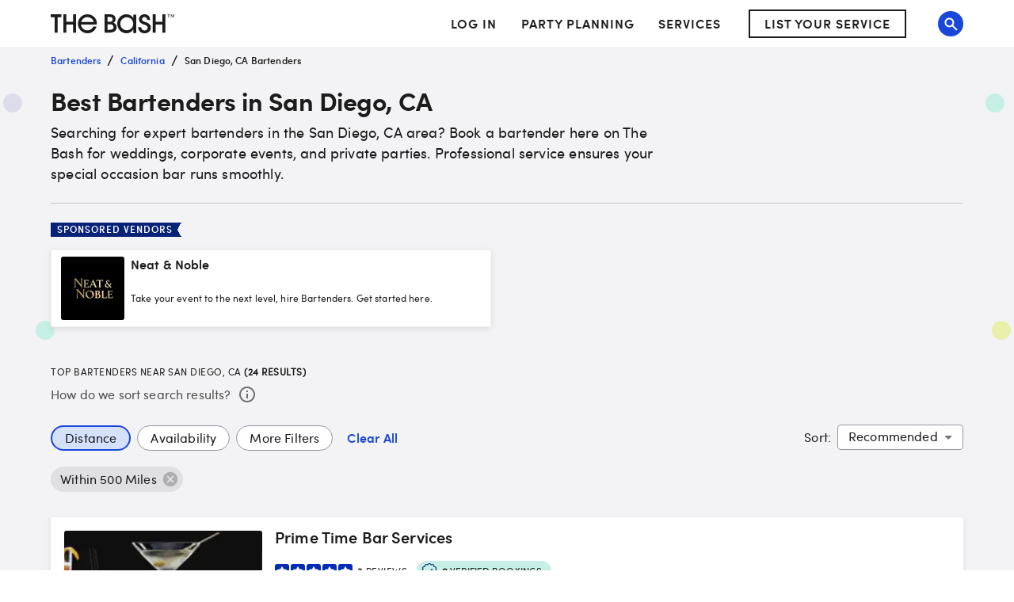

--- FILE ---
content_type: application/javascript
request_url: https://www.thebash.com/3P5B2/nXNce/Y55e/tBRA/bN/i3G3kcrXQcQStfuQ/dSdYAlNnRw/In/wDBkMjXzMB
body_size: 180802
content:
(function(){if(typeof Array.prototype.entries!=='function'){Object.defineProperty(Array.prototype,'entries',{value:function(){var index=0;const array=this;return {next:function(){if(index<array.length){return {value:[index,array[index++]],done:false};}else{return {done:true};}},[Symbol.iterator]:function(){return this;}};},writable:true,configurable:true});}}());(function(){N7();pgC();RPC();var SN=function(Ql){return !Ql;};var Td=function(){return TR.apply(this,[XM,arguments]);};var l6=function(fg,ml){var UU=lQ["Math"]["round"](lQ["Math"]["random"]()*(ml-fg)+fg);return UU;};var IR=function(m8,KI){return m8*KI;};var LI=function Rd(Qb,FT){var hj=Rd;var dV=kI(new Number(VD),jt);var CI=dV;dV.set(Qb+fA);do{switch(CI+Qb){case OM:{var LR=FT[LQ];Qb+=CZ;YU.push(KH);var PH=LR[Ds(typeof Lb()[Rj(EV)],'undefined')?Lb()[Rj(gt)].apply(null,[TI,TV,H8,c9,AT,W8]):Lb()[Rj(ht)](SN(SN(DI)),mI,tR,vR,zY,v8)]||{};PH[Ps(typeof jT()[Vg(ZI)],lN('',[][[]]))?jT()[Vg(W8)](sY,gV,gj):jT()[Vg(lV)].apply(null,[j8,mI,TI])]=Ds(typeof tT()[Ss(W8)],'undefined')?tT()[Ss(bT)].call(null,AY,Nl,hR,Zs):tT()[Ss(ZI)](CU,FL,AT,wI),delete PH[XT()[nb(34)].apply(null,[1219,95,SN(1),63])],LR[Lb()[Rj(gt)](x8,nT,H8,c9,Tb,W8)]=PH;YU.pop();}break;case pk:{Qb-=zZ;if(Ds(n8,undefined)&&Ds(n8,null)&&Il(n8[wH()[md(DI)](TI,zL,SN(YI),AY)],DI)){try{var Cj=YU.length;var ws=SN({});var fj=lQ[tT()[Ss(dY)](KR,tI,mT,vI)](n8)[Ds(typeof jT()[Vg(ms)],'undefined')?jT()[Vg(EV)](TY,SN(SN(YI)),b6):jT()[Vg(W8)](rH,mb,OT)](Ds(typeof tT()[Ss(SV)],lN([],[][[]]))?tT()[Ss(Ij)](YI,dY,DU,WI):tT()[Ss(ZI)](sN,Bt,SU,zj));if(Il(fj[wH()[md(DI)](vU,zL,GI,AY)],AT)){c7=lQ[tV()[Wt(JI)](dH,ZY,mj)](fj[QX[Lb()[Rj(qL)](AT,mj,Gg,fR,L6,L6)]()],W8);}}catch(Y8){YU.splice(kj(Cj,YI),Infinity,fH);}}}break;case CQ:{var p8=FT[LQ];Qb+=IQ;YU.push(lb);var Q8=p8[Lb()[Rj(gt)](ht,gs,H8,Wl,ms,W8)]||{};Q8[jT()[Vg(lV)](tg,FL,TI)]=tT()[Ss(bT)].apply(null,[AY,qL,hR,Rg]),delete Q8[XT()[nb(34)].apply(null,[837,95,14,76])],p8[Lb()[Rj(gt)](KR,pT,H8,Wl,Tb,W8)]=Q8;YU.pop();}break;case kn:{var nR=FT[LQ];Qb+=d7;YU.push(AN);var kg=fT(rM,[Ts()[Fb(mj)].apply(null,[EV,Wj,bU,SY]),nR[DI]]);qs(YI,nR)&&(kg[XT()[nb(z6)](R6,b6,JL,gs)]=nR[YI]),qs(QX[XT()[nb(zl)](BH,jH,zY,PU)](),nR)&&(kg[Ds(typeof wH()[md(SY)],'undefined')?wH()[md(Sg)](YT,WL,SV,V6):wH()[md(YI)](bH,Mg,AV,gs)]=nR[ht],kg[jT()[Vg(TV)].call(null,Cg,SN(SN({})),Vb)]=nR[L6]),this[wH()[md(qI)].apply(null,[MR,QR,hI,mb])][Ds(typeof XT()[nb(Vb)],lN([],[][[]]))?XT()[nb(ht)](p6,lj,SN(SN(DI)),EN):XT()[nb(AY)](nt,JY,qI,SN(SN([])))](kg);YU.pop();}break;case wQ:{Qb+=Bk;var Qg=FT[LQ];YU.push(ct);var tY=fT(rM,[Ds(typeof Ts()[Fb(ht)],'undefined')?Ts()[Fb(mj)](EV,U6,mH,SN({})):Ts()[Fb(bT)].call(null,Q6,nT,NV,ht),Qg[DI]]);qs(YI,Qg)&&(tY[XT()[nb(z6)](ZL,b6,Bt,SN(DI))]=Qg[Cl[ht]]),qs(ht,Qg)&&(tY[Ps(typeof wH()[md(JI)],'undefined')?wH()[md(YI)](SV,lH,W8,Vb):wH()[md(Sg)](SN(SN(YI)),NN,gt,V6)]=Qg[ht],tY[Ps(typeof jT()[Vg(bT)],'undefined')?jT()[Vg(W8)](Jg,Ij,Bj):jT()[Vg(TV)].call(null,SR,SN([]),Vb)]=Qg[Cl[lj]]),this[wH()[md(qI)].apply(null,[Ij,xT,Fj,mb])][XT()[nb(ht)].apply(null,[JR,lj,ms,fY])](tY);YU.pop();}break;case nZ:{Qb+=KX;return YU.pop(),IT=Ol[kU],IT;}break;case xM:{Qb+=MA;return YU.pop(),rV=jl[gg],rV;}break;case zz:{Qb+=An;return YU.pop(),WY=zT,WY;}break;case OQ:{return parseInt(...FT);}break;case dC:{var U8=FT[LQ];Qb+=jQ;YU.push(rI);var lL=U8[Lb()[Rj(gt)](KR,qg,H8,lH,EV,W8)]||{};lL[jT()[Vg(lV)](TU,YT,TI)]=tT()[Ss(bT)](AY,zY,hR,IU),delete lL[XT()[nb(34)].call(null,286,95,23,70)],U8[Lb()[Rj(gt)].apply(null,[SN(YI),FL,H8,lH,Nl,W8])]=lL;YU.pop();}break;case M3:{var Yg=Hj(typeof lQ[XT()[nb(SY)](vH,Wg,AV,DU)][wH()[md(x8)](GI,Qj,qI,wL)],jT()[Vg(JI)].call(null,LT,SN(SN(DI)),SY))?tV()[Wt(L6)].apply(null,[xg,zl,SN(SN(YI))]):Ts()[Fb(DI)](Wj,mR,mY,SN(SN(DI)));var S0=Ds(typeof lQ[XT()[nb(SY)](vH,Wg,Nl,U6)][tV()[Wt(lv)](qE,Kq,L6)],jT()[Vg(JI)].call(null,LT,SN(YI),SY))||Ds(typeof lQ[tV()[Wt(Wg)](BN,gO,gs)][tV()[Wt(lv)].call(null,qE,Kq,Ij)],jT()[Vg(JI)](LT,Bt,SY))?tV()[Wt(L6)].apply(null,[xg,zl,tI]):Ts()[Fb(DI)](Wj,mR,mY,TI);var rc=Hj(lQ[XT()[nb(SY)](vH,Wg,SN(SN([])),W0)][tV()[Wt(Wg)](BN,gO,AV)][Ps(typeof Ts()[Fb(tO)],'undefined')?Ts()[Fb(bT)](PS,JL,dx,SN(SN({}))):Ts()[Fb(tw)].apply(null,[rf,Wg,Xs,SN(SN(DI))])][jT()[Vg(TI)](VE,WF,lJ)](H4()[A4(YT)](kG,rq,tW,JI,SN(SN(YI)),AY)),null)?Ds(typeof tV()[Wt(SV)],lN('',[][[]]))?tV()[Wt(L6)].apply(null,[xg,zl,DI]):tV()[Wt(kJ)].apply(null,[M5,f0,WF]):Ps(typeof Ts()[Fb(gO)],lN('',[][[]]))?Ts()[Fb(bT)](Fx,GI,E5,SN([])):Ts()[Fb(DI)](Wj,Nl,mY,SN({}));var Hw=Hj(lQ[XT()[nb(SY)](vH,Wg,AT,gs)][tV()[Wt(Wg)].call(null,BN,gO,SN([]))][Ds(typeof Ts()[Fb(ZI)],lN('',[][[]]))?Ts()[Fb(tw)](rf,lV,Xs,YI):Ts()[Fb(bT)](Dw,qg,lv,rq)][jT()[Vg(TI)](VE,zY,lJ)](tV()[Wt(Kq)].call(null,hG,TI,mj)),null)?tV()[Wt(L6)](xg,zl,SN(SN(DI))):Ts()[Fb(DI)](Wj,EF,mY,mI);var SS=[nv,Ym,b4,Yg,S0,rc,Hw];var zT=SS[Ps(typeof XT()[nb(Bc)],lN([],[][[]]))?XT()[nb(AY)].apply(null,[M2,sf,rF,SN({})]):XT()[nb(Ij)](SH,EF,mb,GI)](jT()[Vg(PO)].apply(null,[dl,SN(YI),Bc]));Qb+=IC;var WY;}break;case fX:{var EW=FT[LQ];var c0=FT[fA];var x4=FT[Th];YU.push(tF);lQ[wH()[md(nc)](SV,pH,SN([]),mI)][jT()[Vg(b6)](xO,DI,fY)](EW,c0,fT(rM,[Ts()[Fb(AT)](VF,DI,nE,Wg),x4,XT()[nb(gt)](fR,rq,hI,JL),SN(QX[tV()[Wt(v0)](H2,tI,mb)]()),Ds(typeof XT()[nb(D4)],lN([],[][[]]))?XT()[nb(rI)](gF,Jc,rq,hI):XT()[nb(AY)](jc,z2,gs,SN(SN([]))),SN(DI),tV()[Wt(rI)](D5,Iq,TS),SN(DI)]));var NO;return YU.pop(),NO=EW[c0],NO;}break;case QD:{YU.push(SY);var j2;return j2=[lQ[H4()[A4(rI)](rf,dY,CU,Bt,SN({}),ZI)][Ts()[Fb(Gc)](jJ,kJ,Qq,nT)]?lQ[Ps(typeof H4()[A4(W8)],'undefined')?H4()[A4(YI)].apply(null,[HF,SN({}),Xf,hI,SN(SN([])),gv]):H4()[A4(rI)](rf,EN,CU,zY,zY,ZI)][Ts()[Fb(Gc)].apply(null,[jJ,z2,Qq,SN(SN({}))])]:tV()[Wt(V6)](Qw,kf,LS),lQ[H4()[A4(rI)].call(null,rf,SN(SN({})),CU,TV,U6,ZI)][Ds(typeof jT()[Vg(Cx)],lN([],[][[]]))?jT()[Vg(Xx)](F2,Vf,zl):jT()[Vg(W8)](pG,ZF,f2)]?lQ[H4()[A4(rI)].apply(null,[rf,bH,CU,Cx,SN(SN(YI)),ZI])][jT()[Vg(Xx)](F2,qL,zl)]:tV()[Wt(V6)](Qw,kf,YI),lQ[H4()[A4(rI)].call(null,rf,SN(SN(YI)),CU,R4,hI,ZI)][tV()[Wt(SU)].call(null,jS,gs,mR)]?lQ[H4()[A4(rI)].call(null,rf,SN([]),CU,bT,GI,ZI)][tV()[Wt(SU)](jS,gs,SN(SN([])))]:tV()[Wt(V6)](Qw,kf,qI),Hj(typeof lQ[Ps(typeof H4()[A4(L5)],lN([],[][[]]))?H4()[A4(YI)](sS,kJ,Iw,LS,SN(SN([])),Eq):H4()[A4(rI)](rf,Bc,CU,XJ,TS,ZI)][tV()[Wt(wS)].call(null,p5,Jf,DI)],jT()[Vg(JI)].apply(null,[lG,bH,SY]))?lQ[H4()[A4(rI)](rf,Fj,CU,mb,z6,ZI)][tV()[Wt(wS)].apply(null,[p5,Jf,mR])][wH()[md(DI)](EN,Vf,SN(DI),AY)]:kO(YI)],YU.pop(),j2;}break;case p7:{Qb+=cA;var lE;return YU.pop(),lE=c7,lE;}break;case j3:{return String(...FT);}break;case Q:{YU.push(sq);Qb-=k9;var nv=lQ[XT()[nb(SY)](vH,Wg,nT,mR)][Ts()[Fb(QS)].apply(null,[DU,SN(SN(DI)),YG,cF])]||lQ[tV()[Wt(Wg)](BN,gO,nc)][Ds(typeof Ts()[Fb(GS)],lN([],[][[]]))?Ts()[Fb(QS)](DU,DU,YG,SY):Ts()[Fb(bT)](rq,W8,Sw,Pv)]?tV()[Wt(L6)].apply(null,[xg,zl,LS]):Ps(typeof Ts()[Fb(L5)],'undefined')?Ts()[Fb(bT)].call(null,Sc,v0,S4,KR):Ts()[Fb(DI)](Wj,mR,mY,PO);var Ym=Hj(lQ[XT()[nb(SY)].apply(null,[vH,Wg,g2,SN(SN(DI))])][tV()[Wt(Wg)](BN,gO,mR)][Ts()[Fb(tw)].call(null,rf,kS,Xs,Bt)][jT()[Vg(TI)].call(null,VE,nc,lJ)](wH()[md(x8)](mj,Qj,qI,wL)),null)?tV()[Wt(L6)](xg,zl,LS):Ts()[Fb(DI)](Wj,R4,mY,tI);var b4=Hj(typeof lQ[Ds(typeof H4()[A4(CE)],'undefined')?H4()[A4(rI)](Of,FL,CU,W0,SN(SN({})),ZI):H4()[A4(YI)](Uq,SN(SN(DI)),lb,gV,SN(YI),Nv)][wH()[md(x8)](SN({}),Qj,VF,wL)],jT()[Vg(JI)].call(null,LT,SY,SY))&&lQ[H4()[A4(rI)].call(null,Of,TV,CU,ms,gV,ZI)][wH()[md(x8)](TV,Qj,r4,wL)]?Ps(typeof tV()[Wt(Sg)],lN('',[][[]]))?tV()[Wt(kJ)].call(null,jS,V5,YT):tV()[Wt(L6)](xg,zl,SN(SN([]))):Ts()[Fb(DI)](Wj,rF,mY,rF);}break;case QQ:{var bv=FT[LQ];Qb+=jP;YU.push(U0);var lW=fT(rM,[Ts()[Fb(mj)](EV,SY,Af,ZF),bv[DI]]);qs(YI,bv)&&(lW[XT()[nb(z6)](C2,b6,fY,q2)]=bv[YI]),qs(ht,bv)&&(lW[Ds(typeof wH()[md(Kc)],lN([],[][[]]))?wH()[md(Sg)](AY,FH,SN(YI),V6):wH()[md(YI)](fY,gG,EN,mE)]=bv[ht],lW[jT()[Vg(TV)](bU,mI,Vb)]=bv[L6]),this[wH()[md(qI)](wS,f0,zY,mb)][Ds(typeof XT()[nb(ZI)],'undefined')?XT()[nb(ht)](SW,lj,Fj,SN({})):XT()[nb(AY)].apply(null,[Z0,sO,SN([]),ZI])](lW);YU.pop();}break;case AA:{var Ol=FT[LQ];var kU=FT[fA];Qb-=Zz;var Wm=FT[Th];YU.push(mj);lQ[wH()[md(nc)](SN({}),Qf,AV,mI)][Ds(typeof jT()[Vg(R2)],lN([],[][[]]))?jT()[Vg(b6)].apply(null,[IO,VF,fY]):jT()[Vg(W8)](LJ,TI,pw)](Ol,kU,fT(rM,[Ps(typeof Ts()[Fb(TV)],lN([],[][[]]))?Ts()[Fb(bT)](sE,rF,m4,Ij):Ts()[Fb(AT)].apply(null,[VF,W8,cf,kS]),Wm,XT()[nb(gt)](gv,rq,Fj,Wg),SN(DI),XT()[nb(rI)](XE,Jc,kS,R2),SN(DI),Ds(typeof tV()[Wt(Vb)],lN('',[][[]]))?tV()[Wt(rI)].call(null,LS,Iq,b6):tV()[Wt(kJ)](kW,JS,L6),SN(DI)]));var IT;}break;case WZ:{Qb-=hz;return YU.pop(),G0=PG[Vv],G0;}break;case MQ:{var hm=FT[LQ];YU.push(J2);Qb+=zk;var BE=fT(rM,[Ts()[Fb(mj)](EV,SN(YI),F6,YI),hm[DI]]);qs(YI,hm)&&(BE[XT()[nb(z6)](CS,b6,qg,SN([]))]=hm[YI]),qs(ht,hm)&&(BE[wH()[md(Sg)](hI,Ic,cF,V6)]=hm[ht],BE[jT()[Vg(TV)](QW,ht,Vb)]=hm[L6]),this[wH()[md(qI)].apply(null,[Ij,wE,AY,mb])][XT()[nb(ht)](B5,lj,Bc,DI)](BE);YU.pop();}break;case GX:{var P4=FT[LQ];YU.push(YW);Qb+=n7;var Gw=P4[Lb()[Rj(gt)].apply(null,[FL,SN(SN([])),H8,c6,R4,W8])]||{};Gw[jT()[Vg(lV)].call(null,K5,SN(YI),TI)]=tT()[Ss(bT)](AY,YT,hR,Y2),delete Gw[XT()[nb(34)].call(null,367,95,SN(SN(1)),39)],P4[Lb()[Rj(gt)](z6,AV,H8,c6,mR,W8)]=Gw;YU.pop();}break;case Lk:{var jl=FT[LQ];var gg=FT[fA];var Aq=FT[Th];YU.push(DU);lQ[wH()[md(nc)](Nl,TY,bH,mI)][jT()[Vg(b6)].call(null,Fw,SN(DI),fY)](jl,gg,fT(rM,[Ts()[Fb(AT)].call(null,VF,tI,jm,bT),Aq,XT()[nb(gt)](YO,rq,gs,SN(SN(YI))),SN(DI),XT()[nb(rI)].apply(null,[B4,Jc,TS,bT]),SN(DI),tV()[Wt(rI)](mI,Iq,AT),SN(DI)]));Qb-=O3;var rV;}break;case Gk:{Qb-=GX;var n8=FT[LQ];var c7;YU.push(fH);}break;case V3:{var PG=FT[LQ];var Vv=FT[fA];var Pm=FT[Th];YU.push(l4);lQ[wH()[md(nc)].call(null,LS,b8,Nl,mI)][Ds(typeof jT()[Vg(mb)],lN([],[][[]]))?jT()[Vg(b6)].apply(null,[Z2,PU,fY]):jT()[Vg(W8)](tG,SN(SN([])),qv)](PG,Vv,fT(rM,[Ts()[Fb(AT)](VF,kJ,Wx,R4),Pm,XT()[nb(gt)](Y0,rq,lj,Vb),SN(DI),XT()[nb(rI)](VO,Jc,g4,mb),SN(DI),tV()[Wt(rI)](TJ,Iq,DU),SN(DI)]));var G0;Qb+=vp;}break;}}while(CI+Qb!=qP);};var N0=function(r0,WG){return r0&WG;};var Hj=function(Aw,DS){return Aw!=DS;};var n0=function(){t5=["\x6c\x65\x6e\x67\x74\x68","\x41\x72\x72\x61\x79","\x63\x6f\x6e\x73\x74\x72\x75\x63\x74\x6f\x72","\x6e\x75\x6d\x62\x65\x72"];};function RPC(){TN=EQ+Th*Wr+Th*Wr*Wr+Wr*Wr*Wr,cs=LQ+VD*Wr+Wr*Wr+Wr*Wr*Wr,Z7=fk+LQ*Wr+Th*Wr*Wr,sZ=MQ+EQ*Wr+Wr*Wr,tj=rM+rM*Wr+fk*Wr*Wr+Wr*Wr*Wr,Uh=Th+MQ*Wr+Wr*Wr,kV=Th+VD*Wr+EQ*Wr*Wr+Wr*Wr*Wr,Vh=rM+Wr,Ag=Zn+Th*Wr+Lr*Wr*Wr+Wr*Wr*Wr,bd=Zn+MQ*Wr+rM*Wr*Wr+Wr*Wr*Wr,VI=Zn+LQ*Wr+LQ*Wr*Wr+Wr*Wr*Wr,l9=EQ+Wr+Wr*Wr,PN=Th+rM*Wr+fk*Wr*Wr+Wr*Wr*Wr,dN=fk+MQ*Wr+LQ*Wr*Wr+Wr*Wr*Wr,Md=fk+rM*Wr+fk*Wr*Wr+Wr*Wr*Wr,TM=MQ+Th*Wr+rM*Wr*Wr,V8=fk+Zn*Wr+Th*Wr*Wr+Wr*Wr*Wr,xM=fk+Zn*Wr+Th*Wr*Wr,Gl=Lr+LQ*Wr+rM*Wr*Wr+Wr*Wr*Wr,Gn=Th+fk*Wr+Th*Wr*Wr,BN=LQ+rM*Wr+Wr*Wr+Wr*Wr*Wr,Ok=VD+rM*Wr,Cs=VD+fk*Wr+Lr*Wr*Wr+Wr*Wr*Wr,xs=Th+Wr+Wr*Wr+Wr*Wr*Wr,h8=Lr+MQ*Wr+Th*Wr*Wr+Wr*Wr*Wr,BH=fA+MQ*Wr+fk*Wr*Wr+Wr*Wr*Wr,Fr=Zn+EQ*Wr,Ib=rM+VD*Wr+VD*Wr*Wr+Wr*Wr*Wr,OL=EQ+Th*Wr+LQ*Wr*Wr+Wr*Wr*Wr,NU=MQ+Lr*Wr+VD*Wr*Wr+Wr*Wr*Wr,vA=Th+LQ*Wr+Th*Wr*Wr,Cd=MQ+Th*Wr+fk*Wr*Wr+Wr*Wr*Wr,Zd=LQ+Lr*Wr+rM*Wr*Wr+Wr*Wr*Wr,lI=LQ+Lr*Wr+LQ*Wr*Wr+Wr*Wr*Wr,gR=Zn+fk*Wr+Lr*Wr*Wr+Wr*Wr*Wr,nH=fA+rM*Wr+Wr*Wr+Wr*Wr*Wr,vZ=fA+Wr+Th*Wr*Wr,cC=rM+EQ*Wr+Lr*Wr*Wr,sg=Lr+Wr+Th*Wr*Wr+Wr*Wr*Wr,dg=MQ+Th*Wr+Lr*Wr*Wr+Wr*Wr*Wr,Mk=Th+MQ*Wr+Th*Wr*Wr,cg=LQ+Zn*Wr+VD*Wr*Wr+Wr*Wr*Wr,nd=fA+MQ*Wr+rM*Wr*Wr+Wr*Wr*Wr,HR=VD+fk*Wr+EQ*Wr*Wr+Wr*Wr*Wr,jR=EQ+Th*Wr+VD*Wr*Wr+Wr*Wr*Wr,xV=VD+Zn*Wr+LQ*Wr*Wr+Wr*Wr*Wr,gN=fk+EQ*Wr+fk*Wr*Wr+Wr*Wr*Wr,Qk=fA+EQ*Wr+rM*Wr*Wr,Tl=MQ+rM*Wr+Wr*Wr+Wr*Wr*Wr,EL=Th+Wr+VD*Wr*Wr+Wr*Wr*Wr,s7=fk+Zn*Wr,cr=MQ+LQ*Wr+rM*Wr*Wr,Gk=MQ+Th*Wr+Wr*Wr,Sb=MQ+fk*Wr+fk*Wr*Wr+Wr*Wr*Wr,I7=LQ+Wr+Lr*Wr*Wr,BI=LQ+Th*Wr+Th*Wr*Wr+Wr*Wr*Wr,As=Th+LQ*Wr+LQ*Wr*Wr+Wr*Wr*Wr,CY=Th+rM*Wr+Wr*Wr+Wr*Wr*Wr,Fg=Th+EQ*Wr+VD*Wr*Wr+Wr*Wr*Wr,Kt=Th+MQ*Wr+fk*Wr*Wr+Wr*Wr*Wr,VV=LQ+Th*Wr+fk*Wr*Wr+Wr*Wr*Wr,tt=LQ+VD*Wr+VD*Wr*Wr+Wr*Wr*Wr,qY=VD+fk*Wr+Th*Wr*Wr+Wr*Wr*Wr,sR=Th+LQ*Wr+Lr*Wr*Wr+Wr*Wr*Wr,hN=MQ+EQ*Wr+Th*Wr*Wr+Wr*Wr*Wr,B9=Th+Wr+Th*Wr*Wr,BX=EQ+VD*Wr+Wr*Wr,Yb=fA+rM*Wr+EQ*Wr*Wr+Wr*Wr*Wr,d8=Zn+Lr*Wr+LQ*Wr*Wr+Wr*Wr*Wr,ZA=Lr+Zn*Wr+VD*Wr*Wr,z7=LQ+LQ*Wr+Wr*Wr,CX=VD+rM*Wr+Wr*Wr,A8=Lr+fk*Wr+Th*Wr*Wr+Wr*Wr*Wr,dX=MQ+Lr*Wr+MQ*Wr*Wr,hL=MQ+Th*Wr+Th*Wr*Wr+Wr*Wr*Wr,vP=Zn+fk*Wr+rM*Wr*Wr,ST=fA+Th*Wr+Wr*Wr+Wr*Wr*Wr,hZ=fA+Wr,X6=fk+Th*Wr+Lr*Wr*Wr+Wr*Wr*Wr,kH=Th+fk*Wr+Lr*Wr*Wr+Wr*Wr*Wr,wh=EQ+Th*Wr+rM*Wr*Wr,El=fk+Wr+fk*Wr*Wr+Wr*Wr*Wr,J9=Lr+VD*Wr+fk*Wr*Wr+Wr*Wr*Wr,qM=Zn+Wr,Q9=LQ+Zn*Wr+Th*Wr*Wr,ND=rM+Th*Wr+fk*Wr*Wr+Wr*Wr*Wr,FH=Th+EQ*Wr+Th*Wr*Wr+Wr*Wr*Wr,OU=Th+EQ*Wr+MQ*Wr*Wr+Wr*Wr*Wr,Ab=Zn+LQ*Wr+Wr*Wr+Wr*Wr*Wr,OC=rM+MQ*Wr+fk*Wr*Wr,Mn=LQ+EQ*Wr+VD*Wr*Wr,fV=VD+Lr*Wr+VD*Wr*Wr+Wr*Wr*Wr,GZ=rM+Th*Wr,Ng=EQ+VD*Wr+Lr*Wr*Wr+Wr*Wr*Wr,dM=Th+Wr+fk*Wr*Wr,Ig=MQ+Zn*Wr+EQ*Wr*Wr+Wr*Wr*Wr,wT=fk+Zn*Wr+LQ*Wr*Wr+Wr*Wr*Wr,PV=LQ+Wr+Th*Wr*Wr+Wr*Wr*Wr,b3=Zn+Zn*Wr+Th*Wr*Wr,NZ=Th+Wr,HA=rM+Zn*Wr+VD*Wr*Wr,nL=fA+Lr*Wr+VD*Wr*Wr+Wr*Wr*Wr,jh=VD+rM*Wr+Th*Wr*Wr,dQ=LQ+LQ*Wr+Th*Wr*Wr+Wr*Wr*Wr,YY=VD+MQ*Wr+Wr*Wr+Wr*Wr*Wr,M3=EQ+Wr+VD*Wr*Wr,hY=Th+Zn*Wr+Lr*Wr*Wr+Wr*Wr*Wr,wt=fk+Lr*Wr+Th*Wr*Wr+Wr*Wr*Wr,O3=fk+MQ*Wr+Lr*Wr*Wr,EA=Lr+LQ*Wr+Th*Wr*Wr,wY=VD+LQ*Wr+LQ*Wr*Wr+Wr*Wr*Wr,pI=rM+MQ*Wr+LQ*Wr*Wr+Wr*Wr*Wr,E7=Th+fk*Wr+Lr*Wr*Wr,sU=Zn+Th*Wr+Wr*Wr+Wr*Wr*Wr,JT=Zn+Th*Wr+Th*Wr*Wr+Wr*Wr*Wr,S=fA+LQ*Wr+Wr*Wr,A7=MQ+rM*Wr+Th*Wr*Wr,wX=EQ+Wr+Lr*Wr*Wr,YH=fA+rM*Wr+LQ*Wr*Wr+Wr*Wr*Wr,DL=fk+EQ*Wr+VD*Wr*Wr+Wr*Wr*Wr,r9=Zn+EQ*Wr+Lr*Wr*Wr,ZN=VD+LQ*Wr+Wr*Wr+Wr*Wr*Wr,R8=rM+EQ*Wr+Th*Wr*Wr+Wr*Wr*Wr,z8=Lr+Lr*Wr+MQ*Wr*Wr+Wr*Wr*Wr,Fp=Zn+Wr+Th*Wr*Wr+Wr*Wr*Wr,jU=fk+VD*Wr+Th*Wr*Wr+Wr*Wr*Wr,vd=EQ+MQ*Wr+Wr*Wr+Wr*Wr*Wr,P8=fA+MQ*Wr+LQ*Wr*Wr+Wr*Wr*Wr,sL=Th+MQ*Wr+MQ*Wr*Wr+Wr*Wr*Wr,UV=MQ+EQ*Wr+LQ*Wr*Wr+Wr*Wr*Wr,kX=fA+Lr*Wr,O9=Th+Lr*Wr,RT=Th+fk*Wr+Wr*Wr+Wr*Wr*Wr,sz=Th+Lr*Wr+Lr*Wr*Wr,LM=EQ+EQ*Wr+fk*Wr*Wr,GD=fA+fk*Wr+rM*Wr*Wr,Fd=EQ+rM*Wr+Th*Wr*Wr+Wr*Wr*Wr,IZ=rM+Zn*Wr+Th*Wr*Wr+fk*Wr*Wr*Wr+fk*Wr*Wr*Wr*Wr,pb=fk+Zn*Wr+Lr*Wr*Wr+Wr*Wr*Wr,cb=EQ+fk*Wr+EQ*Wr*Wr+Wr*Wr*Wr,Pt=VD+Wr+MQ*Wr*Wr+Wr*Wr*Wr,OV=fA+Th*Wr+EQ*Wr*Wr+Wr*Wr*Wr,hz=rM+VD*Wr+fk*Wr*Wr,Sj=fA+LQ*Wr+LQ*Wr*Wr+Wr*Wr*Wr,A9=LQ+MQ*Wr+MQ*Wr*Wr,Oh=Lr+rM*Wr+VD*Wr*Wr,sQ=VD+VD*Wr+Lr*Wr*Wr+Wr*Wr*Wr,gl=LQ+EQ*Wr+Lr*Wr*Wr+Wr*Wr*Wr,JV=LQ+Wr+fk*Wr*Wr+Wr*Wr*Wr,vh=fA+MQ*Wr,vb=Lr+EQ*Wr+Lr*Wr*Wr+Wr*Wr*Wr,KY=Zn+rM*Wr+fk*Wr*Wr+Wr*Wr*Wr,NL=fA+fk*Wr+fk*Wr*Wr+Wr*Wr*Wr,XU=VD+Th*Wr+fk*Wr*Wr+Wr*Wr*Wr,j3=fA+Wr+Th*Wr*Wr+Wr*Wr*Wr,TT=EQ+fk*Wr+Th*Wr*Wr+Wr*Wr*Wr,Vd=LQ+VD*Wr+Th*Wr*Wr+Wr*Wr*Wr,AD=VD+Zn*Wr+Lr*Wr*Wr,EU=EQ+VD*Wr+LQ*Wr*Wr+Wr*Wr*Wr,cM=rM+Wr+MQ*Wr*Wr,Cb=Lr+Lr*Wr+Th*Wr*Wr+Wr*Wr*Wr,Y=Lr+fk*Wr,MY=rM+rM*Wr+Wr*Wr+Wr*Wr*Wr,ds=fk+fk*Wr+rM*Wr*Wr+Wr*Wr*Wr,UA=Zn+fk*Wr+fk*Wr*Wr,mL=rM+Th*Wr+LQ*Wr*Wr+Wr*Wr*Wr,MD=Zn+MQ*Wr+MQ*Wr*Wr,Y7=Th+fk*Wr,UR=fA+Th*Wr+LQ*Wr*Wr+Wr*Wr*Wr,XL=VD+Lr*Wr+Lr*Wr*Wr+Wr*Wr*Wr,Bg=VD+rM*Wr+Lr*Wr*Wr+Wr*Wr*Wr,dh=MQ+LQ*Wr+Wr*Wr,nr=Lr+LQ*Wr+fk*Wr*Wr,Kl=EQ+rM*Wr+VD*Wr*Wr+Wr*Wr*Wr,bD=fA+Zn*Wr,vN=Lr+Wr+EQ*Wr*Wr+Wr*Wr*Wr,IM=MQ+rM*Wr+Lr*Wr*Wr,vM=LQ+Zn*Wr+rM*Wr*Wr,zZ=VD+fk*Wr+Wr*Wr,Br=fk+fk*Wr+fk*Wr*Wr+Wr*Wr*Wr,Ys=Th+EQ*Wr+fk*Wr*Wr+Wr*Wr*Wr,fZ=MQ+fk*Wr,bI=VD+Lr*Wr+rM*Wr*Wr+Wr*Wr*Wr,tL=rM+Zn*Wr+fk*Wr*Wr+Wr*Wr*Wr,KA=Th+fk*Wr+MQ*Wr*Wr,b8=Th+fk*Wr+LQ*Wr*Wr+Wr*Wr*Wr,Lt=Zn+VD*Wr+Wr*Wr+Wr*Wr*Wr,Pl=Zn+rM*Wr+LQ*Wr*Wr+Wr*Wr*Wr,Y6=fk+LQ*Wr+Lr*Wr*Wr+Wr*Wr*Wr,M7=Th+Wr+rM*Wr*Wr,Cg=EQ+MQ*Wr+LQ*Wr*Wr+Wr*Wr*Wr,Ep=rM+Lr*Wr+Lr*Wr*Wr,f9=fA+MQ*Wr+Lr*Wr*Wr,vp=Zn+Zn*Wr+Wr*Wr,r8=Lr+fk*Wr+Wr*Wr+Wr*Wr*Wr,rl=Lr+LQ*Wr+EQ*Wr*Wr+Wr*Wr*Wr,KL=VD+rM*Wr+MQ*Wr*Wr+Wr*Wr*Wr,B3=VD+EQ*Wr+fk*Wr*Wr,Mr=MQ+EQ*Wr+MQ*Wr*Wr,xC=EQ+fk*Wr+Th*Wr*Wr,nZ=Zn+Th*Wr+rM*Wr*Wr,FY=rM+Wr+VD*Wr*Wr+Wr*Wr*Wr,Gs=MQ+fk*Wr+Th*Wr*Wr+Wr*Wr*Wr,vz=fA+rM*Wr+VD*Wr*Wr+Wr*Wr*Wr,Dr=Th+VD*Wr+Th*Wr*Wr,AI=fk+Wr+VD*Wr*Wr+Wr*Wr*Wr,CN=fk+Th*Wr+Wr*Wr+Wr*Wr*Wr,Cr=MQ+Wr,Wn=fk+Lr*Wr+Wr*Wr,Kb=Lr+Th*Wr+rM*Wr*Wr+Wr*Wr*Wr,RY=Zn+Wr+VD*Wr*Wr+Wr*Wr*Wr,kQ=MQ+Wr+VD*Wr*Wr+Wr*Wr*Wr,Ns=Zn+LQ*Wr+Lr*Wr*Wr+Wr*Wr*Wr,vr=MQ+MQ*Wr+rM*Wr*Wr,UY=Zn+Lr*Wr+Lr*Wr*Wr+Wr*Wr*Wr,A6=Lr+VD*Wr+Lr*Wr*Wr+Wr*Wr*Wr,Vl=rM+EQ*Wr+VD*Wr*Wr+Wr*Wr*Wr,gn=MQ+LQ*Wr+VD*Wr*Wr,kd=Zn+EQ*Wr+MQ*Wr*Wr+Wr*Wr*Wr,Rt=fk+fk*Wr+LQ*Wr*Wr+Wr*Wr*Wr,vg=LQ+fk*Wr+rM*Wr*Wr+Wr*Wr*Wr,SA=Th+rM*Wr+Th*Wr*Wr,qT=fk+rM*Wr+Th*Wr*Wr+Wr*Wr*Wr,Lh=VD+VD*Wr+fk*Wr*Wr,An=EQ+Lr*Wr+fk*Wr*Wr,MZ=fA+VD*Wr,nP=fk+EQ*Wr+Wr*Wr,Xj=MQ+MQ*Wr+MQ*Wr*Wr+Wr*Wr*Wr,FD=Lr+EQ*Wr+Th*Wr*Wr,On=MQ+EQ*Wr+VD*Wr*Wr,mp=MQ+Wr+fk*Wr*Wr,AR=MQ+rM*Wr+LQ*Wr*Wr+Wr*Wr*Wr,RL=LQ+LQ*Wr+rM*Wr*Wr+Wr*Wr*Wr,Yt=Lr+MQ*Wr+fk*Wr*Wr+Wr*Wr*Wr,KT=LQ+VD*Wr+rM*Wr*Wr+Wr*Wr*Wr,zd=VD+fk*Wr+LQ*Wr*Wr+Wr*Wr*Wr,S3=VD+rM*Wr+Wr*Wr+Wr*Wr*Wr,zM=fk+Th*Wr+rM*Wr*Wr,gD=Th+LQ*Wr+Wr*Wr+Wr*Wr*Wr,HC=VD+fk*Wr,hX=Th+Zn*Wr,w6=Th+Zn*Wr+rM*Wr*Wr+Wr*Wr*Wr,rT=Zn+fk*Wr+Wr*Wr+Wr*Wr*Wr,kh=fA+rM*Wr,pj=VD+Th*Wr+Th*Wr*Wr+Wr*Wr*Wr,FP=Lr+Lr*Wr+Lr*Wr*Wr,ER=Lr+VD*Wr+Th*Wr*Wr+Wr*Wr*Wr,LC=EQ+Zn*Wr+Lr*Wr*Wr,JM=Zn+rM*Wr+Th*Wr*Wr,nk=LQ+Wr+Wr*Wr,gT=LQ+EQ*Wr+Wr*Wr+Wr*Wr*Wr,sD=Lr+LQ*Wr+rM*Wr*Wr,X=LQ+Lr*Wr+fk*Wr*Wr,ln=Lr+EQ*Wr+rM*Wr*Wr,c9=Lr+fk*Wr+LQ*Wr*Wr+Wr*Wr*Wr,pY=rM+Wr+rM*Wr*Wr+Wr*Wr*Wr,GX=rM+rM*Wr+Wr*Wr,xN=Zn+Wr+Wr*Wr+Wr*Wr*Wr,xI=EQ+VD*Wr+Th*Wr*Wr+Wr*Wr*Wr,AA=rM+rM*Wr+Th*Wr*Wr,kN=Th+Zn*Wr+LQ*Wr*Wr+Wr*Wr*Wr,ZZ=fA+Lr*Wr+Wr*Wr,dU=MQ+Lr*Wr+LQ*Wr*Wr+Wr*Wr*Wr,rN=Lr+Th*Wr+Wr*Wr+Wr*Wr*Wr,AH=LQ+Lr*Wr+Wr*Wr+Wr*Wr*Wr,FU=Lr+Zn*Wr+LQ*Wr*Wr+Wr*Wr*Wr,BT=EQ+Zn*Wr+LQ*Wr*Wr+Wr*Wr*Wr,Zl=VD+MQ*Wr+MQ*Wr*Wr+Wr*Wr*Wr,OX=Th+Th*Wr+Lr*Wr*Wr,wd=fk+Zn*Wr+MQ*Wr*Wr+Wr*Wr*Wr,dA=VD+Th*Wr+LQ*Wr*Wr+Wr*Wr*Wr,TH=EQ+rM*Wr+fk*Wr*Wr+Wr*Wr*Wr,D6=MQ+LQ*Wr+fk*Wr*Wr+Wr*Wr*Wr,CT=EQ+Wr+EQ*Wr*Wr+Wr*Wr*Wr,OZ=LQ+fk*Wr,XM=LQ+rM*Wr,VP=rM+VD*Wr+VD*Wr*Wr,M6=Lr+Wr+LQ*Wr*Wr+Wr*Wr*Wr,VC=Th+Lr*Wr+rM*Wr*Wr,Rk=Zn+Wr+Lr*Wr*Wr+rM*Wr*Wr*Wr+fk*Wr*Wr*Wr*Wr,WR=LQ+MQ*Wr+Lr*Wr*Wr+Wr*Wr*Wr,Lk=rM+Zn*Wr+Wr*Wr,jM=MQ+MQ*Wr+Wr*Wr,QD=Zn+Lr*Wr+Wr*Wr,Iz=Lr+VD*Wr,Ck=Zn+VD*Wr+Wr*Wr,TL=Zn+EQ*Wr+EQ*Wr*Wr+Wr*Wr*Wr,kl=fA+Lr*Wr+LQ*Wr*Wr+Wr*Wr*Wr,AL=VD+MQ*Wr+Lr*Wr*Wr+Wr*Wr*Wr,pk=fA+MQ*Wr+Th*Wr*Wr,dn=fk+fk*Wr,jP=Lr+Th*Wr+VD*Wr*Wr,Qt=rM+fk*Wr+Th*Wr*Wr+Wr*Wr*Wr,Vs=fk+Lr*Wr+fk*Wr*Wr+Wr*Wr*Wr,lt=MQ+LQ*Wr+VD*Wr*Wr+Wr*Wr*Wr,Ed=Lr+LQ*Wr+VD*Wr*Wr+Wr*Wr*Wr,wj=LQ+MQ*Wr+Wr*Wr+Wr*Wr*Wr,GC=fA+Wr+VD*Wr*Wr,xn=Lr+Th*Wr,E8=fA+Th*Wr+Lr*Wr*Wr+Wr*Wr*Wr,UD=EQ+VD*Wr+MQ*Wr*Wr,ft=Lr+Zn*Wr+Lr*Wr*Wr+Wr*Wr*Wr,Pg=Zn+Zn*Wr+Lr*Wr*Wr+Wr*Wr*Wr,XY=EQ+LQ*Wr+LQ*Wr*Wr+Wr*Wr*Wr,Hl=fk+EQ*Wr+Wr*Wr+Wr*Wr*Wr,F7=MQ+Wr+LQ*Wr*Wr+Wr*Wr*Wr,Zz=Th+EQ*Wr+Th*Wr*Wr,cn=MQ+VD*Wr,bL=Lr+Lr*Wr+fk*Wr*Wr+Wr*Wr*Wr,qb=rM+fk*Wr+Lr*Wr*Wr+Wr*Wr*Wr,rr=Lr+Lr*Wr+MQ*Wr*Wr,Zp=rM+EQ*Wr+Wr*Wr,FC=rM+fk*Wr,cR=rM+Wr+MQ*Wr*Wr+Wr*Wr*Wr,nN=EQ+fk*Wr+rM*Wr*Wr+Wr*Wr*Wr,Zj=fk+MQ*Wr+Th*Wr*Wr+Wr*Wr*Wr,Ah=Zn+VD*Wr+MQ*Wr*Wr,Dn=Th+VD*Wr+rM*Wr*Wr,tN=VD+EQ*Wr+LQ*Wr*Wr+Wr*Wr*Wr,Ob=LQ+MQ*Wr+VD*Wr*Wr+Wr*Wr*Wr,Ub=fA+Wr+Lr*Wr*Wr+Wr*Wr*Wr,B=Lr+Wr+rM*Wr*Wr,UQ=LQ+Th*Wr,Qr=VD+EQ*Wr+Wr*Wr+Wr*Wr*Wr,tr=EQ+rM*Wr+Wr*Wr,Bn=VD+EQ*Wr,qj=Zn+Zn*Wr+LQ*Wr*Wr+Wr*Wr*Wr,Dl=Lr+fk*Wr+fk*Wr*Wr+Wr*Wr*Wr,KV=Zn+Wr+rM*Wr*Wr+Wr*Wr*Wr,Eh=rM+Th*Wr+rM*Wr*Wr,WU=VD+Th*Wr+VD*Wr*Wr+Wr*Wr*Wr,kR=Zn+Zn*Wr+Wr*Wr+Wr*Wr*Wr,H9=VD+rM*Wr+rM*Wr*Wr,fX=LQ+Zn*Wr+Wr*Wr,O7=Th+fk*Wr+Wr*Wr,Wb=Zn+rM*Wr+Lr*Wr*Wr+Wr*Wr*Wr,d6=rM+VD*Wr+LQ*Wr*Wr+Wr*Wr*Wr,cY=EQ+Lr*Wr+LQ*Wr*Wr+Wr*Wr*Wr,QQ=MQ+Wr+Wr*Wr,MX=fA+LQ*Wr+VD*Wr*Wr,vl=EQ+Lr*Wr+VD*Wr*Wr+Wr*Wr*Wr,tA=MQ+Wr+Th*Wr*Wr+Wr*Wr*Wr,Tg=fk+MQ*Wr+Lr*Wr*Wr+Wr*Wr*Wr,HV=MQ+rM*Wr+rM*Wr*Wr+Wr*Wr*Wr,GV=Lr+VD*Wr+LQ*Wr*Wr+Wr*Wr*Wr,T7=Lr+rM*Wr+rM*Wr*Wr,Ek=VD+MQ*Wr+VD*Wr*Wr,lr=LQ+LQ*Wr+VD*Wr*Wr+Wr*Wr*Wr,dR=Lr+Zn*Wr+MQ*Wr*Wr+Wr*Wr*Wr,U=MQ+MQ*Wr+Lr*Wr*Wr,TC=MQ+rM*Wr,jI=VD+Wr+Wr*Wr+Wr*Wr*Wr,zP=fk+rM*Wr+VD*Wr*Wr,mt=EQ+rM*Wr+Lr*Wr*Wr+Wr*Wr*Wr,cT=LQ+Th*Wr+rM*Wr*Wr+Wr*Wr*Wr,b7=Zn+fk*Wr+VD*Wr*Wr+Wr*Wr*Wr,wC=EQ+EQ*Wr+Th*Wr*Wr,Xg=Lr+LQ*Wr+Lr*Wr*Wr+Wr*Wr*Wr,wb=Th+Th*Wr+LQ*Wr*Wr+Wr*Wr*Wr,KX=rM+VD*Wr+Wr*Wr,lk=Lr+rM*Wr,N9=Th+fk*Wr+Th*Wr*Wr+Wr*Wr*Wr,dP=Lr+MQ*Wr+Lr*Wr*Wr,Gj=MQ+Lr*Wr+EQ*Wr*Wr+Wr*Wr*Wr,rs=fk+Wr+LQ*Wr*Wr+Wr*Wr*Wr,mM=LQ+LQ*Wr+VD*Wr*Wr,n6=rM+Th*Wr+Wr*Wr+Wr*Wr*Wr,jL=fA+LQ*Wr+Th*Wr*Wr+Wr*Wr*Wr,gb=fA+LQ*Wr+rM*Wr*Wr+Wr*Wr*Wr,F9=EQ+rM*Wr+fk*Wr*Wr,Nt=Th+Lr*Wr+fk*Wr*Wr+Wr*Wr*Wr,Vj=VD+Lr*Wr+Wr*Wr+Wr*Wr*Wr,vC=fA+Lr*Wr+rM*Wr*Wr,pD=rM+Zn*Wr+fk*Wr*Wr,qd=Zn+Wr+fk*Wr*Wr+Wr*Wr*Wr,rd=Zn+rM*Wr+Th*Wr*Wr+Wr*Wr*Wr,jA=fA+rM*Wr+rM*Wr*Wr,SR=LQ+Wr+Wr*Wr+Wr*Wr*Wr,YN=rM+Wr+Lr*Wr*Wr+Wr*Wr*Wr,Up=Lr+Lr*Wr+Wr*Wr+Wr*Wr*Wr,Al=LQ+Th*Wr+Wr*Wr+Wr*Wr*Wr,bb=rM+LQ*Wr+VD*Wr*Wr+Wr*Wr*Wr,Hd=fA+rM*Wr+fk*Wr*Wr+Wr*Wr*Wr,IA=rM+Wr+fk*Wr*Wr+Wr*Wr*Wr,WQ=fA+fk*Wr+VD*Wr*Wr+Wr*Wr*Wr,ZH=rM+VD*Wr+Th*Wr*Wr+Wr*Wr*Wr,Yp=EQ+MQ*Wr+MQ*Wr*Wr,Ik=VD+MQ*Wr+Wr*Wr,NT=Zn+VD*Wr+LQ*Wr*Wr+Wr*Wr*Wr,sV=EQ+Th*Wr+rM*Wr*Wr+Wr*Wr*Wr,OY=fA+EQ*Wr+LQ*Wr*Wr+Wr*Wr*Wr,Od=EQ+Th*Wr+Wr*Wr+Wr*Wr*Wr,I9=Th+rM*Wr+Lr*Wr*Wr,Hz=Th+LQ*Wr+Lr*Wr*Wr,Nz=EQ+rM*Wr+rM*Wr*Wr+Wr*Wr*Wr,MA=EQ+LQ*Wr+MQ*Wr*Wr,Zt=rM+Th*Wr+VD*Wr*Wr+Wr*Wr*Wr,JH=rM+Wr+Wr*Wr+Wr*Wr*Wr,kT=Zn+rM*Wr+Wr*Wr+Wr*Wr*Wr,Rb=LQ+rM*Wr+fk*Wr*Wr+Wr*Wr*Wr,t3=VD+fk*Wr+rM*Wr*Wr,IL=fA+fk*Wr+Th*Wr*Wr+Wr*Wr*Wr,bY=EQ+EQ*Wr+Lr*Wr*Wr+Wr*Wr*Wr,dl=Zn+Wr+LQ*Wr*Wr+Wr*Wr*Wr,hM=MQ+Th*Wr+fk*Wr*Wr,Lg=VD+LQ*Wr+Lr*Wr*Wr+Wr*Wr*Wr,In=MQ+Lr*Wr,MM=LQ+fk*Wr+Wr*Wr+Wr*Wr*Wr,sI=LQ+VD*Wr+MQ*Wr*Wr+Wr*Wr*Wr,fs=EQ+fk*Wr+fk*Wr*Wr+Wr*Wr*Wr,qH=MQ+Wr+MQ*Wr*Wr+Wr*Wr*Wr,p3=LQ+fk*Wr+rM*Wr*Wr,pA=rM+EQ*Wr,XR=MQ+MQ*Wr+LQ*Wr*Wr+Wr*Wr*Wr,HT=MQ+Zn*Wr+fk*Wr*Wr+Wr*Wr*Wr,zR=Th+Zn*Wr+fk*Wr*Wr+Wr*Wr*Wr,CQ=LQ+EQ*Wr+Th*Wr*Wr,Db=VD+Th*Wr+Wr*Wr+Wr*Wr*Wr,mX=fk+Th*Wr+fk*Wr*Wr,WL=Th+Lr*Wr+VD*Wr*Wr+Wr*Wr*Wr,YV=fA+rM*Wr+MQ*Wr*Wr+Wr*Wr*Wr,wg=rM+MQ*Wr+VD*Wr*Wr+Wr*Wr*Wr,N3=fA+fk*Wr+Wr*Wr+Wr*Wr*Wr,Pd=rM+Lr*Wr+EQ*Wr*Wr+Wr*Wr*Wr,C9=fA+Wr+rM*Wr*Wr,N6=rM+EQ*Wr+LQ*Wr*Wr+Wr*Wr*Wr,GU=Zn+Th*Wr+LQ*Wr*Wr+Wr*Wr*Wr,kM=VD+Zn*Wr,db=fA+EQ*Wr+Wr*Wr+Wr*Wr*Wr,Cz=fk+Th*Wr+VD*Wr*Wr+Wr*Wr*Wr,t6=LQ+fk*Wr+Th*Wr*Wr+Wr*Wr*Wr,BV=EQ+fk*Wr+LQ*Wr*Wr+Wr*Wr*Wr,X9=Zn+EQ*Wr+fk*Wr*Wr,ZX=Zn+MQ*Wr+Lr*Wr*Wr,Dg=fA+Wr+rM*Wr*Wr+Wr*Wr*Wr,DV=rM+fk*Wr+Wr*Wr+Wr*Wr*Wr,kA=Th+Lr*Wr+MQ*Wr*Wr,hd=LQ+EQ*Wr+Th*Wr*Wr+Wr*Wr*Wr,Xs=MQ+Wr+Wr*Wr+Wr*Wr*Wr,zV=Th+VD*Wr+Th*Wr*Wr+Wr*Wr*Wr,zH=MQ+Wr+rM*Wr*Wr+Wr*Wr*Wr,LV=fk+LQ*Wr+Wr*Wr+Wr*Wr*Wr,S8=Th+Th*Wr+MQ*Wr*Wr+Wr*Wr*Wr,hr=MQ+Zn*Wr+LQ*Wr*Wr+Wr*Wr*Wr,Jr=VD+Lr*Wr+MQ*Wr*Wr,mV=Th+MQ*Wr+Zn*Wr*Wr+Wr*Wr*Wr,H6=fA+MQ*Wr+Wr*Wr+Wr*Wr*Wr,EH=EQ+MQ*Wr+VD*Wr*Wr+Wr*Wr*Wr,Jd=MQ+Lr*Wr+Th*Wr*Wr+Wr*Wr*Wr,dk=fk+Lr*Wr+VD*Wr*Wr,R=Lr+MQ*Wr,Ej=LQ+rM*Wr+VD*Wr*Wr+Wr*Wr*Wr,pX=VD+LQ*Wr+Th*Wr*Wr,xl=fk+fk*Wr+Wr*Wr+Wr*Wr*Wr,ZP=EQ+LQ*Wr+Wr*Wr,T9=fk+Lr*Wr+fk*Wr*Wr+fk*Wr*Wr*Wr+rM*Wr*Wr*Wr*Wr,Pk=fk+fk*Wr+Lr*Wr*Wr,nz=Th+Wr+Lr*Wr*Wr,sP=fk+Wr+rM*Wr*Wr,hT=EQ+Zn*Wr+Th*Wr*Wr+Wr*Wr*Wr,XN=MQ+LQ*Wr+MQ*Wr*Wr+Wr*Wr*Wr,Bb=Zn+EQ*Wr+Lr*Wr*Wr+Wr*Wr*Wr,Xz=Lr+Wr+Wr*Wr,Ct=LQ+EQ*Wr+EQ*Wr*Wr+Wr*Wr*Wr,X8=EQ+Zn*Wr+fk*Wr*Wr+Wr*Wr*Wr,Vt=fk+Wr+rM*Wr*Wr+Wr*Wr*Wr,Uj=VD+rM*Wr+Th*Wr*Wr+Wr*Wr*Wr,cU=VD+LQ*Wr+VD*Wr*Wr+Wr*Wr*Wr,zg=rM+Lr*Wr+Th*Wr*Wr+Wr*Wr*Wr,Sl=rM+fk*Wr+LQ*Wr*Wr+Wr*Wr*Wr,wN=Lr+rM*Wr+Wr*Wr+Wr*Wr*Wr,GL=Lr+rM*Wr+fk*Wr*Wr+Wr*Wr*Wr,fd=Th+VD*Wr+Lr*Wr*Wr+Wr*Wr*Wr,A=fk+Th*Wr+VD*Wr*Wr,Ws=fA+MQ*Wr+MQ*Wr*Wr+Wr*Wr*Wr,qD=rM+rM*Wr,xd=Lr+EQ*Wr+fk*Wr*Wr+Wr*Wr*Wr,Tt=Lr+Th*Wr+fk*Wr*Wr+Wr*Wr*Wr,jb=rM+Th*Wr+MQ*Wr*Wr+Wr*Wr*Wr,xR=fk+rM*Wr+Wr*Wr+Wr*Wr*Wr,Yl=rM+Zn*Wr+Lr*Wr*Wr+Wr*Wr*Wr,wA=VD+rM*Wr+Lr*Wr*Wr,KU=fk+Lr*Wr+rM*Wr*Wr+Wr*Wr*Wr,zU=fA+Lr*Wr+EQ*Wr*Wr+Wr*Wr*Wr,j6=fA+VD*Wr+Wr*Wr+Wr*Wr*Wr,At=fk+Wr+Th*Wr*Wr+Wr*Wr*Wr,bs=Lr+rM*Wr+Th*Wr*Wr+Wr*Wr*Wr,Os=rM+VD*Wr+rM*Wr*Wr+Wr*Wr*Wr,PZ=MQ+Th*Wr,NP=fA+fk*Wr+MQ*Wr*Wr,NY=Zn+EQ*Wr+Th*Wr*Wr+Wr*Wr*Wr,HQ=fk+EQ*Wr+VD*Wr*Wr,jQ=Zn+fk*Wr+VD*Wr*Wr,QP=MQ+VD*Wr+MQ*Wr*Wr,x7=Zn+LQ*Wr+MQ*Wr*Wr,WH=LQ+Wr+Lr*Wr*Wr+Wr*Wr*Wr,mN=fk+Lr*Wr+VD*Wr*Wr+Wr*Wr*Wr,cQ=EQ+Lr*Wr,LL=rM+Th*Wr+Lr*Wr*Wr+Wr*Wr*Wr,Fs=fA+VD*Wr+Lr*Wr*Wr+Wr*Wr*Wr,WD=rM+fk*Wr+Wr*Wr,Gd=LQ+fk*Wr+MQ*Wr*Wr+Wr*Wr*Wr,Kd=Th+Th*Wr+Lr*Wr*Wr+Wr*Wr*Wr,NA=fA+Zn*Wr+Wr*Wr,Ud=fk+VD*Wr+Lr*Wr*Wr+Wr*Wr*Wr,pt=Th+rM*Wr+LQ*Wr*Wr+Wr*Wr*Wr,xj=EQ+fk*Wr+Lr*Wr*Wr+Wr*Wr*Wr,qN=rM+MQ*Wr+Wr*Wr+Wr*Wr*Wr,Z=EQ+VD*Wr+Th*Wr*Wr,AU=rM+Zn*Wr+VD*Wr*Wr+Wr*Wr*Wr,SI=MQ+Th*Wr+LQ*Wr*Wr+Wr*Wr*Wr,IN=MQ+Th*Wr+Wr*Wr+Wr*Wr*Wr,Ml=fk+Th*Wr+rM*Wr*Wr+Wr*Wr*Wr,kC=MQ+Lr*Wr+Wr*Wr,HX=fA+fk*Wr,st=Zn+VD*Wr+Th*Wr*Wr+Wr*Wr*Wr,xU=Th+VD*Wr+Wr*Wr+Wr*Wr*Wr,DY=MQ+MQ*Wr+VD*Wr*Wr+Wr*Wr*Wr,tp=Zn+Lr*Wr,g8=Th+fk*Wr+VD*Wr*Wr+Wr*Wr*Wr,nU=Zn+Th*Wr+rM*Wr*Wr+Wr*Wr*Wr,rk=fA+fk*Wr+Th*Wr*Wr,WN=MQ+LQ*Wr+Lr*Wr*Wr+Wr*Wr*Wr,w9=fA+LQ*Wr+Th*Wr*Wr,DH=EQ+LQ*Wr+Wr*Wr+Wr*Wr*Wr,Pr=fk+VD*Wr+EQ*Wr*Wr,FR=fk+LQ*Wr+VD*Wr*Wr+Wr*Wr*Wr,BC=Th+Th*Wr+Wr*Wr,k8=LQ+Zn*Wr+rM*Wr*Wr+Wr*Wr*Wr,qX=Zn+rM*Wr,bj=EQ+EQ*Wr+Th*Wr*Wr+Wr*Wr*Wr,gd=VD+Lr*Wr+fk*Wr*Wr+Wr*Wr*Wr,Nd=Zn+LQ*Wr+VD*Wr*Wr+Wr*Wr*Wr,Yj=fA+LQ*Wr+fk*Wr*Wr+Wr*Wr*Wr,ls=VD+rM*Wr+EQ*Wr*Wr+Wr*Wr*Wr,Nj=Th+rM*Wr+MQ*Wr*Wr+Wr*Wr*Wr,Ot=fA+EQ*Wr+Lr*Wr*Wr+Wr*Wr*Wr,BD=Lr+Zn*Wr,mU=Th+Th*Wr+VD*Wr*Wr+Wr*Wr*Wr,Id=MQ+VD*Wr+Lr*Wr*Wr+Wr*Wr*Wr,VT=MQ+Lr*Wr+fk*Wr*Wr+Wr*Wr*Wr,vt=Th+Zn*Wr+VD*Wr*Wr+Wr*Wr*Wr,Bl=MQ+MQ*Wr+Lr*Wr*Wr+Wr*Wr*Wr,Et=Lr+rM*Wr+rM*Wr*Wr+Wr*Wr*Wr,g7=EQ+MQ*Wr+rM*Wr*Wr+Wr*Wr*Wr,BY=VD+MQ*Wr+Th*Wr*Wr+Wr*Wr*Wr,DZ=Zn+Zn*Wr+fk*Wr*Wr,PD=fk+LQ*Wr+VD*Wr*Wr,RU=MQ+LQ*Wr+rM*Wr*Wr+Wr*Wr*Wr,GT=EQ+MQ*Wr+Lr*Wr*Wr+Wr*Wr*Wr,K8=fA+Zn*Wr+Th*Wr*Wr+Wr*Wr*Wr,gI=EQ+MQ*Wr+Th*Wr*Wr+Wr*Wr*Wr,S7=LQ+Th*Wr+LQ*Wr*Wr+Wr*Wr*Wr,PY=MQ+rM*Wr+fk*Wr*Wr+Wr*Wr*Wr,PL=EQ+LQ*Wr+fk*Wr*Wr+Wr*Wr*Wr,n7=fk+Lr*Wr+Lr*Wr*Wr,OQ=rM+LQ*Wr+Wr*Wr+Wr*Wr*Wr,Kh=Zn+MQ*Wr+VD*Wr*Wr,lT=Zn+rM*Wr+VD*Wr*Wr+Wr*Wr*Wr,pL=rM+rM*Wr+LQ*Wr*Wr+Wr*Wr*Wr,HN=fk+LQ*Wr+Th*Wr*Wr+Wr*Wr*Wr,Xt=rM+MQ*Wr+MQ*Wr*Wr+Wr*Wr*Wr,zN=LQ+LQ*Wr+Wr*Wr+Wr*Wr*Wr,gH=VD+EQ*Wr+fk*Wr*Wr+Wr*Wr*Wr,nI=LQ+rM*Wr+EQ*Wr*Wr+Wr*Wr*Wr,ld=LQ+Wr+VD*Wr*Wr+Wr*Wr*Wr,tb=fA+LQ*Wr+Wr*Wr+Wr*Wr*Wr,cX=VD+EQ*Wr+VD*Wr*Wr+Wr*Wr*Wr,RA=fk+Wr+VD*Wr*Wr,Xb=rM+MQ*Wr+Th*Wr*Wr+Wr*Wr*Wr,tH=fA+rM*Wr+rM*Wr*Wr+Wr*Wr*Wr,r6=LQ+LQ*Wr+Lr*Wr*Wr+Wr*Wr*Wr,XC=LQ+fk*Wr+Wr*Wr,cP=LQ+fk*Wr+MQ*Wr*Wr,g3=Zn+fk*Wr,lZ=Zn+Wr+Lr*Wr*Wr+Wr*Wr*Wr,RN=fA+LQ*Wr+VD*Wr*Wr+Wr*Wr*Wr,QA=EQ+Th*Wr+MQ*Wr*Wr,Dd=Zn+fk*Wr+LQ*Wr*Wr+Wr*Wr*Wr,mh=fk+Th*Wr,Fl=MQ+Zn*Wr+Th*Wr*Wr+Wr*Wr*Wr,fp=LQ+LQ*Wr+rM*Wr*Wr,dj=Lr+Th*Wr+Lr*Wr*Wr+Wr*Wr*Wr,qU=EQ+EQ*Wr+Wr*Wr+Wr*Wr*Wr,D7=fA+MQ*Wr+MQ*Wr*Wr,VH=fk+LQ*Wr+Zn*Wr*Wr+Wr*Wr*Wr,GN=Lr+fk*Wr+rM*Wr*Wr+Wr*Wr*Wr,hC=Th+Lr*Wr+VD*Wr*Wr,x3=Lr+LQ*Wr+MQ*Wr*Wr,lY=EQ+Wr+Lr*Wr*Wr+Wr*Wr*Wr,t8=fk+MQ*Wr+VD*Wr*Wr+Wr*Wr*Wr,RI=fA+LQ*Wr+Lr*Wr*Wr+Wr*Wr*Wr,gL=MQ+rM*Wr+Th*Wr*Wr+Wr*Wr*Wr,Sd=fA+EQ*Wr+rM*Wr*Wr+Wr*Wr*Wr,Eg=VD+LQ*Wr+Zn*Wr*Wr+Wr*Wr*Wr,kL=fA+Lr*Wr+Th*Wr*Wr+Wr*Wr*Wr,Wd=LQ+Zn*Wr+Th*Wr*Wr+Wr*Wr*Wr,dD=VD+Lr*Wr,Lj=fA+EQ*Wr+MQ*Wr*Wr+Wr*Wr*Wr,bg=Lr+VD*Wr+rM*Wr*Wr+Wr*Wr*Wr,rz=fk+MQ*Wr+Th*Wr*Wr,J3=Zn+Th*Wr+Wr*Wr,pV=MQ+fk*Wr+LQ*Wr*Wr+Wr*Wr*Wr,dr=Lr+fk*Wr+fk*Wr*Wr,sn=Lr+Zn*Wr+Th*Wr*Wr,bp=MQ+LQ*Wr+MQ*Wr*Wr,q=rM+MQ*Wr+VD*Wr*Wr,LA=fA+Lr*Wr+Lr*Wr*Wr+Wr*Wr*Wr,TD=fA+rM*Wr+VD*Wr*Wr,wV=Lr+fk*Wr+VD*Wr*Wr+Wr*Wr*Wr,D8=Zn+Th*Wr+fk*Wr*Wr+Wr*Wr*Wr,Hb=LQ+LQ*Wr+MQ*Wr*Wr+Wr*Wr*Wr,Qn=Lr+LQ*Wr+VD*Wr*Wr,OH=Lr+MQ*Wr+EQ*Wr*Wr+Wr*Wr*Wr,jn=fA+Lr*Wr+VD*Wr*Wr,Is=EQ+EQ*Wr+LQ*Wr*Wr+Wr*Wr*Wr,mr=fA+VD*Wr+Th*Wr*Wr+Wr*Wr*Wr,QN=Lr+VD*Wr+MQ*Wr*Wr+Wr*Wr*Wr,M8=rM+LQ*Wr+LQ*Wr*Wr+Wr*Wr*Wr,DC=EQ+Zn*Wr,vY=VD+Zn*Wr+rM*Wr*Wr+Wr*Wr*Wr,xQ=VD+LQ*Wr+Lr*Wr*Wr,XV=Zn+LQ*Wr+rM*Wr*Wr+Wr*Wr*Wr,Gh=Th+Wr+Wr*Wr,ZQ=LQ+VD*Wr+fk*Wr*Wr,qt=fA+EQ*Wr+Th*Wr*Wr+Wr*Wr*Wr,Zg=VD+fk*Wr+MQ*Wr*Wr+Wr*Wr*Wr,Bd=Zn+Lr*Wr+Wr*Wr+Wr*Wr*Wr,nj=fk+rM*Wr+LQ*Wr*Wr+Wr*Wr*Wr,FN=fA+VD*Wr+rM*Wr*Wr+Wr*Wr*Wr,JA=LQ+MQ*Wr,Mt=VD+Th*Wr+MQ*Wr*Wr+Wr*Wr*Wr,vV=EQ+EQ*Wr+MQ*Wr*Wr+Wr*Wr*Wr,Hh=rM+Lr*Wr+Th*Wr*Wr,VY=VD+Wr+LQ*Wr*Wr+Wr*Wr*Wr,cz=fA+VD*Wr+Th*Wr*Wr,YL=EQ+LQ*Wr+rM*Wr*Wr+Wr*Wr*Wr,FV=Zn+EQ*Wr+fk*Wr*Wr+Wr*Wr*Wr,hQ=fk+Lr*Wr+LQ*Wr*Wr+Wr*Wr*Wr,QZ=Th+Th*Wr+VD*Wr*Wr,rb=fk+VD*Wr+MQ*Wr*Wr+Wr*Wr*Wr,lR=EQ+MQ*Wr+fk*Wr*Wr+Wr*Wr*Wr,UN=MQ+VD*Wr+MQ*Wr*Wr+Wr*Wr*Wr,Wh=rM+Lr*Wr+Lr*Wr*Wr+Lr*Wr*Wr*Wr,B8=Th+fk*Wr+rM*Wr*Wr+Wr*Wr*Wr,Ug=VD+Zn*Wr+Lr*Wr*Wr+Wr*Wr*Wr,ps=MQ+Wr+Lr*Wr*Wr+Wr*Wr*Wr,FI=VD+Wr+rM*Wr*Wr+Wr*Wr*Wr,ET=Th+Lr*Wr+LQ*Wr*Wr+Wr*Wr*Wr,dT=Lr+MQ*Wr+LQ*Wr*Wr+Wr*Wr*Wr,w3=EQ+EQ*Wr+Lr*Wr*Wr,Vp=Th+fk*Wr+rM*Wr*Wr,OP=MQ+Zn*Wr+VD*Wr*Wr,GR=Lr+Lr*Wr+Lr*Wr*Wr+Wr*Wr*Wr,Jj=Zn+LQ*Wr+MQ*Wr*Wr+Wr*Wr*Wr,QT=Th+MQ*Wr+LQ*Wr*Wr+Wr*Wr*Wr,c3=MQ+fk*Wr+Lr*Wr*Wr,zz=rM+Lr*Wr+VD*Wr*Wr,VN=EQ+EQ*Wr+rM*Wr*Wr+Wr*Wr*Wr,UH=Th+VD*Wr+LQ*Wr*Wr+Wr*Wr*Wr,q6=Th+LQ*Wr+VD*Wr*Wr+Wr*Wr*Wr,EI=Zn+Lr*Wr+fk*Wr*Wr+Wr*Wr*Wr,cj=EQ+rM*Wr+MQ*Wr*Wr+Wr*Wr*Wr,x9=Lr+Wr+Th*Wr*Wr,XH=Lr+Zn*Wr+Wr*Wr+Wr*Wr*Wr,cA=Th+Th*Wr+rM*Wr*Wr,xL=VD+rM*Wr+rM*Wr*Wr+Wr*Wr*Wr,JR=Lr+EQ*Wr+LQ*Wr*Wr+Wr*Wr*Wr,RH=Th+fk*Wr+Zn*Wr*Wr+Wr*Wr*Wr,Sk=EQ+Th*Wr+Th*Wr*Wr,zs=rM+LQ*Wr+Th*Wr*Wr+Wr*Wr*Wr,J8=LQ+rM*Wr+rM*Wr*Wr+Wr*Wr*Wr,lg=rM+Zn*Wr+Th*Wr*Wr+Wr*Wr*Wr,QY=Zn+Wr+Zn*Wr*Wr+Wr*Wr*Wr,vQ=EQ+EQ*Wr+VD*Wr*Wr+Wr*Wr*Wr,PT=fA+EQ*Wr+VD*Wr*Wr+Wr*Wr*Wr,Lz=Zn+VD*Wr+Th*Wr*Wr,rp=LQ+MQ*Wr+fk*Wr*Wr+Wr*Wr*Wr,zI=fA+Th*Wr+VD*Wr*Wr+Wr*Wr*Wr,cI=MQ+VD*Wr+VD*Wr*Wr+Wr*Wr*Wr,Dj=MQ+rM*Wr+VD*Wr*Wr+Wr*Wr*Wr,Rr=LQ+VD*Wr+Lr*Wr*Wr+Wr*Wr*Wr,KM=Lr+VD*Wr+Lr*Wr*Wr,kt=VD+fk*Wr+fk*Wr*Wr+Wr*Wr*Wr,JQ=Lr+fk*Wr+Wr*Wr,sC=VD+EQ*Wr+Th*Wr*Wr,Jp=VD+LQ*Wr+Wr*Wr,QI=fA+Lr*Wr+Wr*Wr+Wr*Wr*Wr,QV=MQ+Lr*Wr+Wr*Wr+Wr*Wr*Wr,IY=LQ+MQ*Wr+MQ*Wr*Wr+Wr*Wr*Wr,bR=fA+EQ*Wr+EQ*Wr*Wr+Wr*Wr*Wr,Rs=Zn+LQ*Wr+fk*Wr*Wr+Wr*Wr*Wr,hP=fA+Zn*Wr+Lr*Wr*Wr+Wr*Wr*Wr,rC=Zn+Wr+Th*Wr*Wr,OI=Lr+Lr*Wr+EQ*Wr*Wr+Wr*Wr*Wr,OM=Zn+LQ*Wr+Wr*Wr,hD=fA+VD*Wr+MQ*Wr*Wr+Wr*Wr*Wr,k7=fA+VD*Wr+EQ*Wr*Wr,Rl=fA+VD*Wr+VD*Wr*Wr+Wr*Wr*Wr,cD=Lr+Zn*Wr+Wr*Wr,CR=Th+EQ*Wr+Lr*Wr*Wr+Wr*Wr*Wr,sM=Th+fk*Wr+VD*Wr*Wr,Q7=VD+MQ*Wr+fk*Wr*Wr,Xd=Th+Wr+Th*Wr*Wr+Wr*Wr*Wr,BP=VD+EQ*Wr+VD*Wr*Wr,cp=fA+Th*Wr+rM*Wr*Wr,Tn=MQ+Zn*Wr+Lr*Wr*Wr,cH=VD+VD*Wr+fk*Wr*Wr+Wr*Wr*Wr,Ak=fk+Zn*Wr+Wr*Wr,VR=VD+fk*Wr+Wr*Wr+Wr*Wr*Wr,R3=LQ+VD*Wr,WA=fk+Wr+Th*Wr*Wr,bN=VD+LQ*Wr+fk*Wr*Wr+Wr*Wr*Wr,ql=EQ+Th*Wr+fk*Wr*Wr+Wr*Wr*Wr,II=VD+Th*Wr+Lr*Wr*Wr+Wr*Wr*Wr,NR=fA+Th*Wr+Th*Wr*Wr+Wr*Wr*Wr,gY=rM+rM*Wr+EQ*Wr*Wr+Wr*Wr*Wr,Jl=Zn+EQ*Wr+Wr*Wr+Wr*Wr*Wr,Ph=VD+LQ*Wr+VD*Wr*Wr,dL=EQ+VD*Wr+Wr*Wr+Wr*Wr*Wr,Ht=Th+Zn*Wr+Th*Wr*Wr+Wr*Wr*Wr,T6=fA+Wr+VD*Wr*Wr+Wr*Wr*Wr,nY=Zn+MQ*Wr+LQ*Wr*Wr+Wr*Wr*Wr,wU=LQ+fk*Wr+LQ*Wr*Wr+Wr*Wr*Wr,VU=Lr+LQ*Wr+Wr*Wr+Wr*Wr*Wr,bP=VD+VD*Wr+Wr*Wr,rY=rM+Lr*Wr+LQ*Wr*Wr+Wr*Wr*Wr,Gt=Zn+Lr*Wr+VD*Wr*Wr+Wr*Wr*Wr,Q3=fk+VD*Wr+Th*Wr*Wr,NH=Lr+rM*Wr+LQ*Wr*Wr+Wr*Wr*Wr,LH=EQ+Wr+LQ*Wr*Wr+Wr*Wr*Wr,wz=LQ+rM*Wr+fk*Wr*Wr,Nb=fA+Th*Wr+MQ*Wr*Wr+Wr*Wr*Wr,Pb=Th+Wr+fk*Wr*Wr+Wr*Wr*Wr,Qp=VD+fk*Wr+Th*Wr*Wr,j8=MQ+fk*Wr+Lr*Wr*Wr+Wr*Wr*Wr,ss=LQ+rM*Wr+Th*Wr*Wr+Wr*Wr*Wr,I8=LQ+LQ*Wr+fk*Wr*Wr+Wr*Wr*Wr,Or=Lr+Wr,NN=VD+rM*Wr+VD*Wr*Wr+Wr*Wr*Wr,BL=Zn+EQ*Wr+LQ*Wr*Wr+Wr*Wr*Wr,PR=rM+LQ*Wr+MQ*Wr*Wr+Wr*Wr*Wr,LZ=fk+Lr*Wr,jY=Zn+MQ*Wr+Lr*Wr*Wr+Wr*Wr*Wr,LX=EQ+Wr+rM*Wr*Wr,GY=Lr+LQ*Wr+Th*Wr*Wr+Wr*Wr*Wr,jg=VD+LQ*Wr+rM*Wr*Wr+Wr*Wr*Wr,V3=MQ+VD*Wr+Wr*Wr,HI=fk+VD*Wr+LQ*Wr*Wr+Wr*Wr*Wr,L8=Th+fk*Wr+fk*Wr*Wr+Wr*Wr*Wr,hl=MQ+Th*Wr+rM*Wr*Wr+Wr*Wr*Wr,K6=rM+fk*Wr+VD*Wr*Wr+Wr*Wr*Wr,MU=fk+Lr*Wr+Wr*Wr+Wr*Wr*Wr,Kg=LQ+Wr+LQ*Wr*Wr+Wr*Wr*Wr,zt=Th+LQ*Wr+fk*Wr*Wr+Wr*Wr*Wr,hb=MQ+EQ*Wr+VD*Wr*Wr+Wr*Wr*Wr,Zh=MQ+Wr+rM*Wr*Wr,MT=Th+Th*Wr+rM*Wr*Wr+Wr*Wr*Wr,zb=Lr+rM*Wr+VD*Wr*Wr+Wr*Wr*Wr,QH=LQ+Lr*Wr+VD*Wr*Wr+Wr*Wr*Wr,SH=fk+EQ*Wr+LQ*Wr*Wr+Wr*Wr*Wr,cl=rM+rM*Wr+Th*Wr*Wr+Wr*Wr*Wr,zA=rM+Wr+VD*Wr*Wr,WT=Lr+LQ*Wr+fk*Wr*Wr+Wr*Wr*Wr,dC=MQ+Zn*Wr,rn=VD+LQ*Wr+fk*Wr*Wr,tU=Th+Lr*Wr+Lr*Wr*Wr+Wr*Wr*Wr,YX=EQ+Wr,kY=LQ+Th*Wr+EQ*Wr*Wr+Wr*Wr*Wr,bX=fA+Th*Wr+Th*Wr*Wr,Ul=fA+Wr+Wr*Wr+Wr*Wr*Wr,CL=VD+VD*Wr+Th*Wr*Wr+Wr*Wr*Wr,TA=fk+VD*Wr+fk*Wr*Wr,CZ=MQ+Lr*Wr+VD*Wr*Wr,Jb=Th+Wr+LQ*Wr*Wr+Wr*Wr*Wr,wl=EQ+Lr*Wr+Wr*Wr+Wr*Wr*Wr,bk=VD+Lr*Wr+LQ*Wr*Wr+Wr*Wr*Wr,Mz=LQ+VD*Wr+Lr*Wr*Wr,VA=Th+rM*Wr,P7=EQ+LQ*Wr+Th*Wr*Wr,lA=fk+rM*Wr+fk*Wr*Wr,lU=fA+Zn*Wr+rM*Wr*Wr+Wr*Wr*Wr,St=fk+Wr+MQ*Wr*Wr+Wr*Wr*Wr,f3=Zn+Th*Wr+Th*Wr*Wr,Ft=MQ+EQ*Wr+rM*Wr*Wr+Wr*Wr*Wr,lz=EQ+MQ*Wr+Lr*Wr*Wr,EY=fA+Wr+EQ*Wr*Wr+Wr*Wr*Wr,q9=Th+VD*Wr+Lr*Wr*Wr,Ks=EQ+Th*Wr+Lr*Wr*Wr+Wr*Wr*Wr,Mj=fA+VD*Wr+fk*Wr*Wr+Wr*Wr*Wr,Ls=rM+Zn*Wr+MQ*Wr*Wr+Wr*Wr*Wr,jX=VD+Th*Wr,Np=fA+MQ*Wr+fk*Wr*Wr,It=Zn+EQ*Wr+rM*Wr*Wr+Wr*Wr*Wr,ML=EQ+Zn*Wr+Lr*Wr*Wr+Wr*Wr*Wr,q7=rM+Th*Wr+MQ*Wr*Wr,RD=Zn+rM*Wr+fk*Wr*Wr,rR=fA+Zn*Wr+Wr*Wr+Wr*Wr*Wr,qV=MQ+Th*Wr+EQ*Wr*Wr+Wr*Wr*Wr,DN=MQ+MQ*Wr+Wr*Wr+Wr*Wr*Wr,Qs=fk+Wr+Wr*Wr+Wr*Wr*Wr,Fk=VD+VD*Wr,LY=VD+Zn*Wr+Th*Wr*Wr+Wr*Wr*Wr,YR=Lr+Zn*Wr+EQ*Wr*Wr+Wr*Wr*Wr,BA=EQ+Wr+VD*Wr*Wr+Wr*Wr*Wr,Zk=fk+VD*Wr,xA=fk+Lr*Wr+Th*Wr*Wr,dH=fA+Wr+fk*Wr*Wr+Wr*Wr*Wr,GQ=fk+fk*Wr+Wr*Wr,g6=EQ+Lr*Wr+Lr*Wr*Wr+Wr*Wr*Wr,t9=Zn+Th*Wr,Hg=Th+EQ*Wr+rM*Wr*Wr+Wr*Wr*Wr,SD=Lr+VD*Wr+fk*Wr*Wr,AC=EQ+fk*Wr,pR=rM+Th*Wr+rM*Wr*Wr+Wr*Wr*Wr,sH=Lr+Th*Wr+Th*Wr*Wr+Wr*Wr*Wr,fb=Zn+Zn*Wr+Th*Wr*Wr+Wr*Wr*Wr,mQ=VD+Zn*Wr+fk*Wr*Wr,RZ=EQ+Th*Wr,Ad=EQ+LQ*Wr+Zn*Wr*Wr+Wr*Wr*Wr,WV=EQ+Lr*Wr+Th*Wr*Wr+Wr*Wr*Wr,mg=MQ+Zn*Wr+VD*Wr*Wr+Wr*Wr*Wr,Z8=Lr+Wr+Lr*Wr*Wr+Wr*Wr*Wr,Us=EQ+Zn*Wr+VD*Wr*Wr+Wr*Wr*Wr,qP=fk+Lr*Wr+rM*Wr*Wr,ll=LQ+Zn*Wr+fk*Wr*Wr+Wr*Wr*Wr,cV=rM+VD*Wr+Lr*Wr*Wr+Wr*Wr*Wr,fl=rM+EQ*Wr+Wr*Wr+Wr*Wr*Wr,pN=VD+Lr*Wr+EQ*Wr*Wr+Wr*Wr*Wr,nh=VD+fk*Wr+fk*Wr*Wr,IC=Th+Th*Wr,ZV=Zn+Th*Wr+EQ*Wr*Wr+Wr*Wr*Wr,jp=Lr+fk*Wr+EQ*Wr*Wr+Wr*Wr*Wr,tM=MQ+Lr*Wr+Lr*Wr*Wr,E3=rM+Lr*Wr+fk*Wr*Wr+fk*Wr*Wr*Wr+rM*Wr*Wr*Wr*Wr,C3=fk+rM*Wr+rM*Wr*Wr,d7=Lr+MQ*Wr+Th*Wr*Wr,rt=fk+LQ*Wr+EQ*Wr*Wr+Wr*Wr*Wr,bl=Lr+MQ*Wr+VD*Wr*Wr+Wr*Wr*Wr,Zb=LQ+fk*Wr+VD*Wr*Wr+Wr*Wr*Wr,bt=VD+Wr+fk*Wr*Wr+Wr*Wr*Wr,fL=VD+fk*Wr+rM*Wr*Wr+Wr*Wr*Wr,Zs=VD+rM*Wr+LQ*Wr*Wr+Wr*Wr*Wr,k9=MQ+EQ*Wr+Th*Wr*Wr,KN=EQ+Wr+Th*Wr*Wr+Wr*Wr*Wr,dI=MQ+EQ*Wr+Wr*Wr+Wr*Wr*Wr,SL=LQ+Zn*Wr+Wr*Wr+Wr*Wr*Wr,GH=Th+MQ*Wr+VD*Wr*Wr+Wr*Wr*Wr,Ut=Th+Th*Wr+Th*Wr*Wr+Wr*Wr*Wr,QU=fA+MQ*Wr+Lr*Wr*Wr+Wr*Wr*Wr,wR=Th+rM*Wr+Th*Wr*Wr+Wr*Wr*Wr,YM=Zn+Lr*Wr+VD*Wr*Wr,QL=EQ+Wr+Wr*Wr+Wr*Wr*Wr,B7=Th+MQ*Wr+Wr*Wr+Wr*Wr*Wr,CV=Lr+Lr*Wr+LQ*Wr*Wr+Wr*Wr*Wr,NI=VD+VD*Wr+rM*Wr*Wr+Wr*Wr*Wr,VL=Zn+LQ*Wr+Th*Wr*Wr+Wr*Wr*Wr,HU=Th+LQ*Wr+Th*Wr*Wr+Wr*Wr*Wr,Bs=rM+VD*Wr+Wr*Wr+Wr*Wr*Wr,TZ=VD+Lr*Wr+Wr*Wr,W7=Zn+Wr+Lr*Wr*Wr,CH=Lr+Th*Wr+EQ*Wr*Wr+Wr*Wr*Wr,JN=Th+EQ*Wr+Wr*Wr+Wr*Wr*Wr,rU=Zn+MQ*Wr+MQ*Wr*Wr+Wr*Wr*Wr,xY=fk+fk*Wr+VD*Wr*Wr+Wr*Wr*Wr,Bp=EQ+Zn*Wr+Th*Wr*Wr,UI=LQ+Wr+MQ*Wr*Wr+Wr*Wr*Wr,MH=rM+MQ*Wr+fk*Wr*Wr+Wr*Wr*Wr,ZU=MQ+Th*Wr+VD*Wr*Wr+Wr*Wr*Wr,kb=fk+EQ*Wr+rM*Wr*Wr+Wr*Wr*Wr,ON=fk+EQ*Wr+Th*Wr*Wr+Wr*Wr*Wr,p6=fA+fk*Wr+LQ*Wr*Wr+Wr*Wr*Wr,kz=MQ+fk*Wr+MQ*Wr*Wr,IQ=LQ+Lr*Wr+Wr*Wr,Lp=fA+Wr+fk*Wr*Wr,tl=fk+LQ*Wr+LQ*Wr*Wr+Wr*Wr*Wr,vs=VD+MQ*Wr+LQ*Wr*Wr+Wr*Wr*Wr,Xl=fk+rM*Wr+Lr*Wr*Wr+Wr*Wr*Wr,Mh=MQ+rM*Wr+rM*Wr*Wr,sj=Lr+MQ*Wr+Zn*Wr*Wr+Wr*Wr*Wr,hV=fk+VD*Wr+VD*Wr*Wr+Wr*Wr*Wr,q8=rM+Lr*Wr+VD*Wr*Wr+Wr*Wr*Wr,V9=fA+Lr*Wr+fk*Wr*Wr+Wr*Wr*Wr,sd=VD+Th*Wr+EQ*Wr*Wr+Wr*Wr*Wr,sX=EQ+Wr+rM*Wr*Wr+Wr*Wr*Wr,GM=MQ+EQ*Wr+Lr*Wr*Wr+Wr*Wr*Wr,LN=fA+Lr*Wr+rM*Wr*Wr+Wr*Wr*Wr,sT=EQ+VD*Wr+VD*Wr*Wr+Wr*Wr*Wr,xr=VD+Wr+Lr*Wr*Wr,Pj=EQ+fk*Wr+VD*Wr*Wr+Wr*Wr*Wr,Hs=fk+LQ*Wr+MQ*Wr*Wr+Wr*Wr*Wr,JX=EQ+LQ*Wr+VD*Wr*Wr+Wr*Wr*Wr,vj=fk+VD*Wr+rM*Wr*Wr+Wr*Wr*Wr,vk=Zn+rM*Wr+Wr*Wr,zX=Zn+fk*Wr+MQ*Wr*Wr,ZD=Zn+Lr*Wr+Lr*Wr*Wr,G7=MQ+LQ*Wr+LQ*Wr*Wr+Wr*Wr*Wr,xb=LQ+fk*Wr+Lr*Wr*Wr+Wr*Wr*Wr,gh=EQ+EQ*Wr,th=MQ+Th*Wr+MQ*Wr*Wr,ZT=EQ+fk*Wr+Wr*Wr+Wr*Wr*Wr,HY=rM+fk*Wr+rM*Wr*Wr+Wr*Wr*Wr,UL=Zn+VD*Wr+rM*Wr*Wr+Wr*Wr*Wr,fU=VD+VD*Wr+EQ*Wr*Wr+Wr*Wr*Wr,Qd=LQ+EQ*Wr+fk*Wr*Wr+Wr*Wr*Wr,Ms=Zn+Wr+MQ*Wr*Wr+Wr*Wr*Wr,vL=LQ+Lr*Wr+MQ*Wr*Wr+Wr*Wr*Wr,kn=LQ+LQ*Wr+Th*Wr*Wr,IH=Lr+Lr*Wr+VD*Wr*Wr+Wr*Wr*Wr,EM=rM+Wr+Wr*Wr,Ip=Th+VD*Wr,wD=rM+Th*Wr+VD*Wr*Wr+LQ*Wr*Wr*Wr+Wr*Wr*Wr*Wr,BR=Lr+fk*Wr+Lr*Wr*Wr+Wr*Wr*Wr,xt=Th+MQ*Wr+Th*Wr*Wr+Wr*Wr*Wr,WZ=VD+LQ*Wr+MQ*Wr*Wr,wk=LQ+Wr+VD*Wr*Wr,mk=VD+Wr+Th*Wr*Wr,Dt=VD+VD*Wr+VD*Wr*Wr+Wr*Wr*Wr,Xp=Zn+VD*Wr+rM*Wr*Wr,SC=VD+VD*Wr+EQ*Wr*Wr,nV=EQ+rM*Wr+LQ*Wr*Wr+Wr*Wr*Wr,hp=VD+EQ*Wr+Lr*Wr*Wr,LU=Zn+fk*Wr+fk*Wr*Wr+Wr*Wr*Wr,IV=LQ+Th*Wr+VD*Wr*Wr+Wr*Wr*Wr,Ar=fA+rM*Wr+Wr*Wr,PP=fA+MQ*Wr+rM*Wr*Wr,t7=LQ+MQ*Wr+LQ*Wr*Wr+Wr*Wr*Wr,fI=MQ+LQ*Wr+Th*Wr*Wr+Wr*Wr*Wr,Jt=Lr+LQ*Wr+MQ*Wr*Wr+Wr*Wr*Wr,Aj=Th+rM*Wr+rM*Wr*Wr+Wr*Wr*Wr,xH=Lr+Th*Wr+LQ*Wr*Wr+Wr*Wr*Wr,ZR=fA+rM*Wr+Lr*Wr*Wr+Wr*Wr*Wr,rL=Lr+Wr+fk*Wr*Wr+Wr*Wr*Wr,UM=fk+Wr+Lr*Wr*Wr,SQ=rM+fk*Wr+VD*Wr*Wr,OA=fk+Zn*Wr+VD*Wr*Wr,s8=LQ+VD*Wr+LQ*Wr*Wr+Wr*Wr*Wr,jN=MQ+LQ*Wr+EQ*Wr*Wr+Wr*Wr*Wr,v9=fA+Zn*Wr+Th*Wr*Wr,js=LQ+EQ*Wr+rM*Wr*Wr+Wr*Wr*Wr,Kj=Th+rM*Wr+Lr*Wr*Wr+Wr*Wr*Wr,br=rM+LQ*Wr+Wr*Wr,Wk=EQ+VD*Wr,cL=fA+rM*Wr+Th*Wr*Wr+Wr*Wr*Wr,AX=LQ+EQ*Wr+Lr*Wr*Wr,tD=LQ+rM*Wr+Th*Wr*Wr,m7=Lr+Lr*Wr+rM*Wr*Wr+Wr*Wr*Wr,Yr=LQ+Wr+rM*Wr*Wr,UP=rM+VD*Wr,l8=LQ+Lr*Wr+Lr*Wr*Wr+Wr*Wr*Wr,jD=MQ+Zn*Wr+rM*Wr*Wr,HM=VD+EQ*Wr+MQ*Wr*Wr,Tj=EQ+Wr+fk*Wr*Wr+Wr*Wr*Wr,nl=fk+Wr+Lr*Wr*Wr+Wr*Wr*Wr,pU=rM+LQ*Wr+Lr*Wr*Wr+Wr*Wr*Wr,EX=fk+EQ*Wr+fk*Wr*Wr,ks=LQ+EQ*Wr+VD*Wr*Wr+Wr*Wr*Wr,hg=fA+fk*Wr+Lr*Wr*Wr+Wr*Wr*Wr,cN=MQ+Zn*Wr+rM*Wr*Wr+Wr*Wr*Wr,pg=LQ+MQ*Wr+Th*Wr*Wr+Wr*Wr*Wr,kD=fA+VD*Wr+rM*Wr*Wr,G8=rM+Wr+Th*Wr*Wr+Wr*Wr*Wr,Yd=Zn+MQ*Wr+VD*Wr*Wr+Wr*Wr*Wr,Js=LQ+Zn*Wr+LQ*Wr*Wr+Wr*Wr*Wr,DQ=rM+Lr*Wr,p7=EQ+fk*Wr+Lr*Wr*Wr,XI=Zn+Zn*Wr+MQ*Wr*Wr+Wr*Wr*Wr,RR=Th+MQ*Wr+rM*Wr*Wr+Wr*Wr*Wr,Mb=Zn+Wr+EQ*Wr*Wr+Wr*Wr*Wr,Jn=Lr+EQ*Wr+MQ*Wr*Wr,Q=rM+LQ*Wr+Th*Wr*Wr,lC=VD+Lr*Wr+rM*Wr*Wr,Eb=EQ+Lr*Wr+EQ*Wr*Wr+Wr*Wr*Wr,UT=MQ+Lr*Wr+rM*Wr*Wr+Wr*Wr*Wr,zC=LQ+Lr*Wr+VD*Wr*Wr,C6=LQ+Th*Wr+Lr*Wr*Wr+Wr*Wr*Wr,Bk=fk+fk*Wr+Th*Wr*Wr,OR=rM+Lr*Wr+fk*Wr*Wr+Wr*Wr*Wr,DR=VD+EQ*Wr+Lr*Wr*Wr+Wr*Wr*Wr,fN=MQ+MQ*Wr+rM*Wr*Wr+Wr*Wr*Wr,Tp=Zn+VD*Wr,c8=rM+Zn*Wr+Wr*Wr+Wr*Wr*Wr,rQ=VD+EQ*Wr+Th*Wr*Wr+Wr*Wr*Wr,Xk=LQ+Th*Wr+Wr*Wr,P6=fk+Zn*Wr+Wr*Wr+Wr*Wr*Wr,hH=MQ+Th*Wr+MQ*Wr*Wr+Wr*Wr*Wr,J7=VD+Lr*Wr+Th*Wr*Wr+Wr*Wr*Wr,wQ=LQ+Wr+Th*Wr*Wr,PQ=LQ+rM*Wr+Lr*Wr*Wr+Wr*Wr*Wr,Ld=fA+Zn*Wr+LQ*Wr*Wr+Wr*Wr*Wr,Mp=Th+VD*Wr+Wr*Wr,f8=Lr+MQ*Wr+Wr*Wr+Wr*Wr*Wr,Oz=Zn+Wr+VD*Wr*Wr,dz=EQ+fk*Wr+fk*Wr*Wr,pr=fA+EQ*Wr+Th*Wr*Wr,F8=fk+fk*Wr+Lr*Wr*Wr+Wr*Wr*Wr,C8=fA+VD*Wr+LQ*Wr*Wr+Wr*Wr*Wr,Gp=VD+Wr,MN=Lr+LQ*Wr+LQ*Wr*Wr+Wr*Wr*Wr,pH=VD+Wr+Th*Wr*Wr+Wr*Wr*Wr,BU=Th+Zn*Wr+Wr*Wr+Wr*Wr*Wr,tX=Th+MQ*Wr+rM*Wr*Wr,Fn=fA+VD*Wr+Lr*Wr*Wr,v7=MQ+VD*Wr+Th*Wr*Wr,zk=LQ+Th*Wr+rM*Wr*Wr,R9=rM+Lr*Wr+fk*Wr*Wr,JU=fA+Wr+LQ*Wr*Wr+Wr*Wr*Wr,Rh=LQ+Th*Wr+Lr*Wr*Wr+rM*Wr*Wr*Wr+fk*Wr*Wr*Wr*Wr,FQ=Zn+EQ*Wr+MQ*Wr*Wr,F=VD+Th*Wr+VD*Wr*Wr,Kz=fk+Zn*Wr+fk*Wr*Wr,sb=Zn+MQ*Wr+fk*Wr*Wr+Wr*Wr*Wr,LD=VD+fk*Wr+MQ*Wr*Wr,Yh=fA+Th*Wr+Wr*Wr,BM=Zn+rM*Wr+VD*Wr*Wr,Rn=Zn+LQ*Wr+rM*Wr*Wr,Ur=fk+Wr,jj=rM+Zn*Wr+LQ*Wr*Wr+Wr*Wr*Wr,hs=rM+Wr+LQ*Wr*Wr+Wr*Wr*Wr,rj=Zn+MQ*Wr+Th*Wr*Wr+Wr*Wr*Wr,I6=MQ+fk*Wr+Wr*Wr+Wr*Wr*Wr,bV=Lr+EQ*Wr+Th*Wr*Wr+Wr*Wr*Wr,Z6=LQ+EQ*Wr+LQ*Wr*Wr+Wr*Wr*Wr,HL=fk+Zn*Wr+fk*Wr*Wr+Wr*Wr*Wr,Oj=fk+EQ*Wr+Lr*Wr*Wr+Wr*Wr*Wr,G=fA+fk*Wr+EQ*Wr*Wr,G3=rM+Wr+rM*Wr*Wr,Gb=rM+Lr*Wr+Lr*Wr*Wr+Wr*Wr*Wr,ng=LQ+Wr+rM*Wr*Wr+Wr*Wr*Wr,DP=Lr+VD*Wr+Wr*Wr,k6=MQ+Zn*Wr+Lr*Wr*Wr+Wr*Wr*Wr,rg=MQ+rM*Wr+Lr*Wr*Wr+Wr*Wr*Wr,WM=Th+Zn*Wr+EQ*Wr*Wr+Wr*Wr*Wr,jd=MQ+MQ*Wr+Th*Wr*Wr+Wr*Wr*Wr,MV=VD+VD*Wr+LQ*Wr*Wr+Wr*Wr*Wr,Wz=Th+Zn*Wr+VD*Wr*Wr,O8=fk+VD*Wr+Wr*Wr+Wr*Wr*Wr,sl=VD+rM*Wr+fk*Wr*Wr+Wr*Wr*Wr,Ll=EQ+VD*Wr+EQ*Wr*Wr+Wr*Wr*Wr,xP=MQ+rM*Wr+Wr*Wr,MI=Zn+MQ*Wr+Wr*Wr+Wr*Wr*Wr,hU=fA+EQ*Wr+fk*Wr*Wr+Wr*Wr*Wr,MP=fA+Th*Wr,nA=fk+Zn*Wr+Lr*Wr*Wr,nC=LQ+Zn*Wr,gU=Th+VD*Wr+VD*Wr*Wr+Wr*Wr*Wr,IP=VD+VD*Wr+MQ*Wr*Wr,vT=Lr+Zn*Wr+Th*Wr*Wr+Wr*Wr*Wr,YP=EQ+rM*Wr,N8=EQ+Zn*Wr+Wr*Wr+Wr*Wr*Wr,jV=Th+LQ*Wr+Zn*Wr*Wr+Wr*Wr*Wr,tC=VD+Wr+MQ*Wr*Wr,Cn=VD+EQ*Wr+rM*Wr*Wr,DT=rM+EQ*Wr+Lr*Wr*Wr+Wr*Wr*Wr,pP=EQ+Lr*Wr+Th*Wr*Wr,fM=VD+fk*Wr+VD*Wr*Wr,Zr=Lr+rM*Wr+Th*Wr*Wr,Es=Zn+rM*Wr+EQ*Wr*Wr+Wr*Wr*Wr,HH=fk+Th*Wr+fk*Wr*Wr+Wr*Wr*Wr,O6=Zn+Lr*Wr+Th*Wr*Wr+Wr*Wr*Wr,T8=fA+VD*Wr+EQ*Wr*Wr+Wr*Wr*Wr,NM=Th+Th*Wr+MQ*Wr*Wr,lh=MQ+LQ*Wr+Th*Wr*Wr,qR=Zn+VD*Wr+fk*Wr*Wr+Wr*Wr*Wr,mz=fA+Wr+MQ*Wr*Wr,L7=LQ+fk*Wr+Lr*Wr*Wr,Og=fk+MQ*Wr+rM*Wr*Wr+Wr*Wr*Wr,rh=VD+EQ*Wr+Wr*Wr,dd=fk+Th*Wr+Th*Wr*Wr+Wr*Wr*Wr,s6=Th+Lr*Wr+Wr*Wr+Wr*Wr*Wr,RV=LQ+Zn*Wr+Lr*Wr*Wr+Wr*Wr*Wr,Wp=Th+MQ*Wr+fk*Wr*Wr;}var Rq=function(jO){if(jO===undefined||jO==null){return 0;}var g5=jO["toLowerCase"]()["replace"](/[^a-z]+/gi,'');return g5["length"];};var Sv=function bG(jw,D0){'use strict';var Fm=bG;switch(jw){case AC:{var rW=function(NS,HJ){YU.push(TO);if(SN(OE)){for(var EG=DI;BS(EG,Yw);++EG){if(BS(EG,L5)||Ps(EG,Cl[AT])||Ps(EG,rF)||Ps(EG,D4)){EO[EG]=kO(Cl[ht]);}else{EO[EG]=OE[wH()[md(DI)].apply(null,[SN(DI),KG,qg,AY])];OE+=lQ[XT()[nb(ZI)](Kx,XJ,zY,SN(SN(YI)))][jT()[Vg(q2)].apply(null,[nf,MR,U6])](EG);}}}var fm=XT()[nb(Wg)](Xv,H0,qI,nc);for(var rv=DI;BS(rv,NS[wH()[md(DI)](SN(SN(DI)),KG,Fj,AY)]);rv++){var Tf=NS[wH()[md(Wg)].call(null,SN(YI),MM,Cx,Bt)](rv);var v4=N0(E4(HJ,Wg),QX[Ds(typeof Lb()[Rj(AT)],lN([],[][[]]))?Lb()[Rj(AT)].call(null,U2,R4,hq,hw,ht,q2):Lb()[Rj(ht)].apply(null,[WF,lj,rm,Gx,Wg,c4])]());HJ*=Cl[AY];HJ&=Cl[JI];HJ+=Cl[Wg];HJ&=Cl[ZI];var W2=EO[NS[XT()[nb(Rw)](b8,Vf,SV,D4)](rv)];if(Ps(typeof Tf[tT()[Ss(AT)](nc,bT,Hq,DF)],Ps(typeof XT()[nb(SY)],lN([],[][[]]))?XT()[nb(AY)](kf,cq,Bt,v0):XT()[nb(g4)].apply(null,[x6,W8,ms,tI]))){var zm=Tf[tT()[Ss(AT)](nc,M2,Hq,DF)](DI);if(Yx(zm,Cl[W8])&&BS(zm,Yw)){W2=EO[zm];}}if(Yx(W2,Cl[L6])){var Vm=Nm(v4,OE[wH()[md(DI)].call(null,GI,KG,tI,AY)]);W2+=Vm;W2%=OE[wH()[md(DI)](TV,KG,rq,AY)];Tf=OE[W2];}fm+=Tf;}var Tm;return YU.pop(),Tm=fm,Tm;};var Uc=function(O2){var wm=[0x428a2f98,0x71374491,0xb5c0fbcf,0xe9b5dba5,0x3956c25b,0x59f111f1,0x923f82a4,0xab1c5ed5,0xd807aa98,0x12835b01,0x243185be,0x550c7dc3,0x72be5d74,0x80deb1fe,0x9bdc06a7,0xc19bf174,0xe49b69c1,0xefbe4786,0x0fc19dc6,0x240ca1cc,0x2de92c6f,0x4a7484aa,0x5cb0a9dc,0x76f988da,0x983e5152,0xa831c66d,0xb00327c8,0xbf597fc7,0xc6e00bf3,0xd5a79147,0x06ca6351,0x14292967,0x27b70a85,0x2e1b2138,0x4d2c6dfc,0x53380d13,0x650a7354,0x766a0abb,0x81c2c92e,0x92722c85,0xa2bfe8a1,0xa81a664b,0xc24b8b70,0xc76c51a3,0xd192e819,0xd6990624,0xf40e3585,0x106aa070,0x19a4c116,0x1e376c08,0x2748774c,0x34b0bcb5,0x391c0cb3,0x4ed8aa4a,0x5b9cca4f,0x682e6ff3,0x748f82ee,0x78a5636f,0x84c87814,0x8cc70208,0x90befffa,0xa4506ceb,0xbef9a3f7,0xc67178f2];var qG=0x6a09e667;var WS=0xbb67ae85;var wc=0x3c6ef372;var hW=0xa54ff53a;var pE=0x510e527f;var m2=0x9b05688c;var T0=0x1f83d9ab;var dS=0x5be0cd19;var Yv=XS(O2);var l5=Yv["length"]*8;Yv+=lQ["String"]["fromCharCode"](0x80);var BG=Yv["length"]/4+2;var vF=lQ["Math"]["ceil"](BG/16);var Jq=new (lQ["Array"])(vF);for(var xE=0;xE<vF;xE++){Jq[xE]=new (lQ["Array"])(16);for(var CG=0;CG<16;CG++){Jq[xE][CG]=Yv["charCodeAt"](xE*64+CG*4)<<24|Yv["charCodeAt"](xE*64+CG*4+1)<<16|Yv["charCodeAt"](xE*64+CG*4+2)<<8|Yv["charCodeAt"](xE*64+CG*4+3)<<0;}}var Wv=l5/lQ["Math"]["pow"](2,32);Jq[vF-1][14]=lQ["Math"]["floor"](Wv);Jq[vF-1][15]=l5;for(var wx=0;wx<vF;wx++){var Xw=new (lQ["Array"])(64);var bF=qG;var qm=WS;var Tv=wc;var N2=hW;var cx=pE;var Xc=m2;var qx=T0;var DE=dS;for(var xc=0;xc<64;xc++){var NE=void 0,j4=void 0,T5=void 0,k4=void 0,UE=void 0,Xq=void 0;if(xc<16)Xw[xc]=Jq[wx][xc];else{NE=v5(Xw[xc-15],7)^v5(Xw[xc-15],18)^Xw[xc-15]>>>3;j4=v5(Xw[xc-2],17)^v5(Xw[xc-2],19)^Xw[xc-2]>>>10;Xw[xc]=Xw[xc-16]+NE+Xw[xc-7]+j4;}j4=v5(cx,6)^v5(cx,11)^v5(cx,25);T5=cx&Xc^~cx&qx;k4=DE+j4+T5+wm[xc]+Xw[xc];NE=v5(bF,2)^v5(bF,13)^v5(bF,22);UE=bF&qm^bF&Tv^qm&Tv;Xq=NE+UE;DE=qx;qx=Xc;Xc=cx;cx=N2+k4>>>0;N2=Tv;Tv=qm;qm=bF;bF=k4+Xq>>>0;}qG=qG+bF;WS=WS+qm;wc=wc+Tv;hW=hW+N2;pE=pE+cx;m2=m2+Xc;T0=T0+qx;dS=dS+DE;}return [qG>>24&0xff,qG>>16&0xff,qG>>8&0xff,qG&0xff,WS>>24&0xff,WS>>16&0xff,WS>>8&0xff,WS&0xff,wc>>24&0xff,wc>>16&0xff,wc>>8&0xff,wc&0xff,hW>>24&0xff,hW>>16&0xff,hW>>8&0xff,hW&0xff,pE>>24&0xff,pE>>16&0xff,pE>>8&0xff,pE&0xff,m2>>24&0xff,m2>>16&0xff,m2>>8&0xff,m2&0xff,T0>>24&0xff,T0>>16&0xff,T0>>8&0xff,T0&0xff,dS>>24&0xff,dS>>16&0xff,dS>>8&0xff,dS&0xff];};var nF=function(){var w4=sG();var XG=-1;if(w4["indexOf"]('Trident/7.0')>-1)XG=11;else if(w4["indexOf"]('Trident/6.0')>-1)XG=10;else if(w4["indexOf"]('Trident/5.0')>-1)XG=9;else XG=0;return XG>=9;};var UF=function(){var nW=Q5();var RO=lQ["Object"]["prototype"]["hasOwnProperty"].call(lQ["Navigator"]["prototype"],'mediaDevices');var FO=lQ["Object"]["prototype"]["hasOwnProperty"].call(lQ["Navigator"]["prototype"],'serviceWorker');var A0=! !lQ["window"]["browser"];var Lw=typeof lQ["ServiceWorker"]==='function';var JE=typeof lQ["ServiceWorkerContainer"]==='function';var J6=typeof lQ["frames"]["ServiceWorkerRegistration"]==='function';var DO=lQ["window"]["location"]&&lQ["window"]["location"]["protocol"]==='http:';var G4=nW&&(!RO||!FO||!Lw||!A0||!JE||!J6)&&!DO;return G4;};var Q5=function(){var bm=sG();var p4=/(iPhone|iPad).*AppleWebKit(?!.*(Version|CriOS))/i["test"](bm);var qq=lQ["navigator"]["platform"]==='MacIntel'&&lQ["navigator"]["maxTouchPoints"]>1&&/(Safari)/["test"](bm)&&!lQ["window"]["MSStream"]&&typeof lQ["navigator"]["standalone"]!=='undefined';return p4||qq;};var Lq=function(zc){var hx=lQ["Math"]["floor"](lQ["Math"]["random"]()*100000+10000);var pJ=lQ["String"](zc*hx);var Mv=0;var Mf=[];var zS=pJ["length"]>=18?true:false;while(Mf["length"]<6){Mf["push"](lQ["parseInt"](pJ["slice"](Mv,Mv+2),10));Mv=zS?Mv+3:Mv+2;}var P2=xm(Mf);return [hx,P2];};var Km=function(Ov){if(Ov===null||Ov===undefined){return 0;}var px=function Yq(rE){return Ov["toLowerCase"]()["includes"](rE["toLowerCase"]());};var UG=0;(vO&&vO["fields"]||[])["some"](function(Pq){var nw=Pq["type"];var Rv=Pq["labels"];if(Rv["some"](px)){UG=I2[nw];if(Pq["extensions"]&&Pq["extensions"]["labels"]&&Pq["extensions"]["labels"]["some"](function(YE){return Ov["toLowerCase"]()["includes"](YE["toLowerCase"]());})){UG=I2[Pq["extensions"]["type"]];}return true;}return false;});return UG;};var tm=function(Wc){if(Wc===undefined||Wc==null){return false;}var kx=function zO(G2){return Wc["toLowerCase"]()===G2["toLowerCase"]();};return fF["some"](kx);};var jv=function(f5){try{var S5=new (lQ["Set"])(lQ["Object"]["values"](I2));return f5["split"](';')["some"](function(sF){var IJ=sF["split"](',');var Bm=lQ["Number"](IJ[IJ["length"]-1]);return S5["has"](Bm);});}catch(mF){return false;}};var m6=function(Vx){var vc='';var JG=0;if(Vx==null||lQ["document"]["activeElement"]==null){return fT(rM,["elementFullId",vc,"elementIdType",JG]);}var K2=['id','name','for','placeholder','aria-label','aria-labelledby'];K2["forEach"](function(k5){if(!Vx["hasAttribute"](k5)||vc!==''&&JG!==0){return;}var OO=Vx["getAttribute"](k5);if(vc===''&&(OO!==null||OO!==undefined)){vc=OO;}if(JG===0){JG=Km(OO);}});return fT(rM,["elementFullId",vc,"elementIdType",JG]);};var lS=function(IW){var gm;if(IW==null){gm=lQ["document"]["activeElement"];}else gm=IW;if(lQ["document"]["activeElement"]==null)return -1;var U4=gm["getAttribute"]('name');if(U4==null){var zJ=gm["getAttribute"]('id');if(zJ==null)return -1;else return O0(zJ);}return O0(U4);};var dF=function(zE){var pq=-1;var nS=[];if(! !zE&&typeof zE==='string'&&zE["length"]>0){var nm=zE["split"](';');if(nm["length"]>1&&nm[nm["length"]-1]===''){nm["pop"]();}pq=lQ["Math"]["floor"](lQ["Math"]["random"]()*nm["length"]);var Ix=nm[pq]["split"](',');for(var Zf in Ix){if(!lQ["isNaN"](Ix[Zf])&&!lQ["isNaN"](lQ["parseInt"](Ix[Zf],10))){nS["push"](Ix[Zf]);}}}else{var pO=lQ["String"](l6(1,5));var KJ='1';var LW=lQ["String"](l6(20,70));var Mc=lQ["String"](l6(100,300));var d4=lQ["String"](l6(100,300));nS=[pO,KJ,LW,Mc,d4];}return [pq,nS];};var nJ=function(Qm,Ox){var b0=typeof Qm==='string'&&Qm["length"]>0;var Ex=!lQ["isNaN"](Ox)&&(lQ["Number"](Ox)===-1||mq()<lQ["Number"](Ox));if(!(b0&&Ex)){return false;}var n4='^([a-fA-F0-9]{31,32})$';return Qm["search"](n4)!==-1;};var lx=function(pv,Dq,M4){var C0;do{C0=AW(MZ,[pv,Dq]);}while(Ps(Nm(C0,M4),DI));return C0;};var Xm=function(jf){YU.push(cc);var xG=Q5(jf);var zf=lQ[Ds(typeof wH()[md(Rw)],lN([],[][[]]))?wH()[md(nc)].apply(null,[R2,NT,Ij,mI]):wH()[md(YI)].call(null,Wj,mx,GI,Bx)][Ds(typeof tV()[Wt(Wg)],lN([],[][[]]))?tV()[Wt(b6)].apply(null,[V6,Bw,FL]):tV()[Wt(kJ)](dJ,X0,z2)][wH()[md(gt)](gs,X2,bT,X4)].call(lQ[Ts()[Fb(z6)].call(null,WW,EN,pm,SN(DI))][tV()[Wt(b6)](V6,Bw,SN(SN({})))],Lb()[Rj(g4)](SN(SN(DI)),SN([]),pf,zW,L5,SY));var Hx=lQ[wH()[md(nc)].call(null,SN(SN(DI)),NT,SN(DI),mI)][tV()[Wt(b6)](V6,Bw,Cx)][wH()[md(gt)].apply(null,[XJ,X2,EN,X4])].call(lQ[Ps(typeof Ts()[Fb(L6)],lN('',[][[]]))?Ts()[Fb(bT)](cm,DI,rx,SN(DI)):Ts()[Fb(z6)](WW,SN(SN({})),pm,vU)][tV()[Wt(b6)](V6,Bw,CE)],Lb()[Rj(rI)].apply(null,[SN(SN({})),b6,xw,v6,DI,bT]));var PJ=SN(SN(lQ[XT()[nb(SY)](Y4,Wg,U6,Nl)][Ts()[Fb(rq)](DI,Wg,Zq,WF)]));var SG=Ps(typeof lQ[wH()[md(MR)](vU,zF,VF,FL)],XT()[nb(g4)](IO,W8,xx,CE));var d5=Ps(typeof lQ[wH()[md(Vb)](AV,OS,Tb,Tq)],XT()[nb(g4)](IO,W8,EN,Pf));var Nf=Ps(typeof lQ[Ps(typeof tT()[Ss(W8)],'undefined')?tT()[Ss(ZI)].apply(null,[l2,pT,Cx,lc]):tT()[Ss(KR)](AY,bH,F6,RS)][jT()[Vg(EF)](hE,PU,W0)],XT()[nb(g4)](IO,W8,SN([]),SN([])));var L0=lQ[XT()[nb(SY)].call(null,Y4,Wg,Fj,SV)][Ts()[Fb(EF)](FL,AY,c5,q2)]&&Ps(lQ[XT()[nb(SY)](Y4,Wg,ms,vU)][Ts()[Fb(EF)](FL,v0,c5,U2)][Ps(typeof H4()[A4(YI)],'undefined')?H4()[A4(YI)](IS,XJ,jF,pT,GI,p0):H4()[A4(g4)].call(null,C4,CE,KG,MR,xx,Wg)],jT()[Vg(Wj)](bc,Rw,QS));var ZE=xG&&(SN(zf)||SN(Hx)||SN(SG)||SN(PJ)||SN(d5)||SN(Nf))&&SN(L0);var Qc;return YU.pop(),Qc=ZE,Qc;};var fS=function(Zv){var Ow;YU.push(RG);return Ow=dE()[Ds(typeof XT()[nb(Wg)],'undefined')?XT()[nb(Wj)](UH,ms,EN,mI):XT()[nb(AY)](FF,AV,g2,SN({}))](function x2(Tx){YU.push(PO);while(YI)switch(Tx[Ds(typeof tV()[Wt(CE)],lN([],[][[]]))?tV()[Wt(xx)](I4,EN,R2):tV()[Wt(kJ)].call(null,dq,ZY,Rw)]=Tx[wH()[md(rq)].call(null,SN([]),p0,AV,IF)]){case DI:if(qs(jT()[Vg(JL)].call(null,AG,lV,cW),lQ[H4()[A4(rI)](TG,Tb,CU,tI,L5,ZI)])){Tx[wH()[md(rq)](R4,p0,SN(DI),IF)]=ht;break;}{var s2;return s2=Tx[wH()[md(Wj)].apply(null,[SN({}),zF,SY,Kc])](Ds(typeof tV()[Wt(xx)],lN([],[][[]]))?tV()[Wt(M2)].apply(null,[mL,gc,SN(SN([]))]):tV()[Wt(kJ)].call(null,wf,W0,qL),null),YU.pop(),s2;}case ht:{var wv;return wv=Tx[wH()[md(Wj)].call(null,ht,zF,g4,Kc)](tV()[Wt(M2)].call(null,mL,gc,JI),lQ[H4()[A4(rI)](TG,SN([]),CU,pT,r4,ZI)][jT()[Vg(JL)](AG,JL,cW)][tT()[Ss(ms)].call(null,g4,EF,S6,MW)](Zv)),YU.pop(),wv;}case L6:case Lb()[Rj(ms)].apply(null,[Wg,PU,bS,gc,EV,L6]):{var F4;return F4=Tx[Ts()[Fb(XJ)](TS,Vf,EU,bH)](),YU.pop(),F4;}}YU.pop();},null,null,null,lQ[Ds(typeof wH()[md(Vb)],'undefined')?wH()[md(v0)].apply(null,[DU,WQ,wS,M2]):wH()[md(YI)](SN(DI),Iv,Sg,cf)]),YU.pop(),Ow;};var fq=function(){if(SN([])){}else if(SN([])){}else if(SN([])){}else if(SN(SN(fA))){return function Kw(BW){YU.push(NW);var Q2=lQ[tV()[Wt(Rw)](Qt,AT,tI)](sG());var Ax=lQ[tV()[Wt(Rw)](Qt,AT,dY)](BW[tT()[Ss(g4)](q2,pT,pG,QE)]);var WE;return WE=Oc(lN(Q2,Ax))[jT()[Vg(DU)].apply(null,[cO,SN(SN({})),ZF])](),YU.pop(),WE;};}else{}};var bJ=function(){YU.push(kG);try{var dW=YU.length;var FS=SN(SN(LQ));var tq=XW();var Hm=QF()[tT()[Ss(EV)](JI,cF,SU,Lm)](new (lQ[tV()[Wt(SV)](dc,rF,SN({}))])(jT()[Vg(z6)].call(null,GW,q2,EN),tV()[Wt(nT)](Ag,Sm,tI)),Ts()[Fb(Wj)](F5,kS,Xg,SN(SN(YI))));var SF=XW();var vW=kj(SF,tq);var Sx;return Sx=fT(rM,[XT()[nb(PO)](bW,KR,SN(SN([])),kS),Hm,jT()[Vg(qI)].apply(null,[Yf,mR,Kq]),vW]),YU.pop(),Sx;}catch(rG){YU.splice(kj(dW,YI),Infinity,kG);var I0;return YU.pop(),I0={},I0;}YU.pop();};var QF=function(){YU.push(RJ);var vG=lQ[XT()[nb(TS)](Zs,Xx,mj,TS)][XT()[nb(MR)](Dm,mR,KR,g2)]?lQ[Ps(typeof XT()[nb(DI)],'undefined')?XT()[nb(AY)](Yc,vE,pT,TI):XT()[nb(TS)].apply(null,[Zs,Xx,TS,Pv])][XT()[nb(MR)](Dm,mR,ZF,TS)]:kO(YI);var bx=lQ[Ds(typeof XT()[nb(fY)],lN([],[][[]]))?XT()[nb(TS)](Zs,Xx,ZI,SN(SN(DI))):XT()[nb(AY)].call(null,YI,Kv,TV,mw)][wH()[md(mR)](YT,QT,LS,vw)]?lQ[XT()[nb(TS)].call(null,Zs,Xx,Tb,SY)][wH()[md(mR)](qg,QT,SN(YI),vw)]:kO(QX[wH()[md(CE)](TV,OF,Wj,mR)]());var Am=lQ[H4()[A4(rI)](ME,mw,CU,Vf,SN(SN([])),ZI)][wH()[md(EN)].apply(null,[Pv,tb,qg,SV])]?lQ[H4()[A4(rI)].call(null,ME,JL,CU,Sg,bT,ZI)][Ps(typeof wH()[md(ZI)],'undefined')?wH()[md(YI)](lj,HE,mR,sY):wH()[md(EN)](AT,tb,JI,SV)]:kO(YI);var gE=lQ[H4()[A4(rI)](ME,AT,CU,z6,dY,ZI)][XT()[nb(Vb)].call(null,HS,pF,Fj,EN)]?lQ[Ds(typeof H4()[A4(g4)],lN([],[][[]]))?H4()[A4(rI)](ME,KR,CU,q2,hI,ZI):H4()[A4(YI)].call(null,qw,mR,ZW,lV,g4,Fv)][XT()[nb(Vb)](HS,pF,b6,mj)]():kO(YI);var xS=lQ[H4()[A4(rI)].apply(null,[ME,Vf,CU,TI,z6,ZI])][XT()[nb(mR)](HN,z6,EF,j0)]?lQ[H4()[A4(rI)](ME,L5,CU,DU,SN([]),ZI)][XT()[nb(mR)].call(null,HN,z6,Vf,VF)]:kO(YI);var cE=kO(YI);var r2=[Ps(typeof XT()[nb(ms)],'undefined')?XT()[nb(AY)].apply(null,[VW,T4,Wf,SN([])]):XT()[nb(Wg)](vq,H0,z6,Ij),cE,XT()[nb(CE)](E2,Tb,SN(YI),tI),AW(Y7,[]),AW(GZ,[]),AW(kX,[]),AW(Zk,[]),AW(VD,[]),AW(HX,[]),vG,bx,Am,gE,xS];var vm;return vm=r2[Ps(typeof XT()[nb(XJ)],lN('',[][[]]))?XT()[nb(AY)](tg,qv,SN(SN(YI)),dY):XT()[nb(Ij)](nY,EF,Wj,SN(DI))](Ps(typeof Lb()[Rj(W8)],lN([],[][[]]))?Lb()[Rj(ht)](PO,SN(DI),N4,Cv,L6,IE):Lb()[Rj(AY)](VF,q2,H8,PF,nT,YI)),YU.pop(),vm;};var l0=function(){YU.push(Kq);var m0;return m0=AW(cQ,[lQ[Ps(typeof XT()[nb(Vb)],lN([],[][[]]))?XT()[nb(AY)](vS,Gf,L5,TS):XT()[nb(SY)].call(null,jS,Wg,SN(YI),VF)]]),YU.pop(),m0;};var Im=function(){var EE=[ZO,CJ];var IG=Sf(WO);YU.push(gF);if(Ds(IG,SN(fA))){try{var kw=YU.length;var tv=SN({});var GE=lQ[tT()[Ss(dY)].apply(null,[KR,XJ,mT,Lx])](IG)[Ps(typeof jT()[Vg(mR)],lN('',[][[]]))?jT()[Vg(W8)](RE,nT,Yc):jT()[Vg(EV)].apply(null,[Kv,TI,b6])](tT()[Ss(Ij)].call(null,YI,LS,DU,Xf));if(Yx(GE[wH()[md(DI)](SN(SN([])),If,ms,AY)],b6)){var hF=lQ[Ds(typeof tV()[Wt(AV)],lN([],[][[]]))?tV()[Wt(JI)](zb,ZY,DI):tV()[Wt(kJ)].apply(null,[K0,vS,Vb])](GE[ht],Cl[mj]);hF=lQ[Ts()[Fb(bH)](AY,b6,M8,SN(SN({})))](hF)?ZO:hF;EE[Cl[L6]]=hF;}}catch(mW){YU.splice(kj(kw,YI),Infinity,gF);}}var qW;return YU.pop(),qW=EE,qW;};var bw=function(){var Fq=[kO(YI),kO(YI)];var AF=Sf(Bq);YU.push(jG);if(Ds(AF,SN([]))){try{var Ww=YU.length;var MG=SN(fA);var GG=lQ[tT()[Ss(dY)].call(null,KR,q2,mT,tJ)](AF)[Ds(typeof jT()[Vg(nT)],lN('',[][[]]))?jT()[Vg(EV)](F7,CE,b6):jT()[Vg(W8)].call(null,GO,SN([]),UO)](tT()[Ss(Ij)](YI,PU,DU,JY));if(Yx(GG[wH()[md(DI)](JL,sw,DI,AY)],Cl[bH])){var zq=lQ[Ds(typeof tV()[Wt(gt)],'undefined')?tV()[Wt(JI)].call(null,xd,ZY,SN(DI)):tV()[Wt(kJ)](TI,gJ,U6)](GG[YI],W8);var O5=lQ[tV()[Wt(JI)].apply(null,[xd,ZY,SN(SN(YI))])](GG[L6],Cl[mj]);zq=lQ[Ts()[Fb(bH)].apply(null,[AY,SN(DI),n6,GI])](zq)?kO(YI):zq;O5=lQ[Ts()[Fb(bH)](AY,bH,n6,mj)](O5)?kO(Cl[ht]):O5;Fq=[O5,zq];}}catch(TW){YU.splice(kj(Ww,YI),Infinity,jG);}}var Rm;return YU.pop(),Rm=Fq,Rm;};var Nc=function(){YU.push(mv);var s4=XT()[nb(Wg)].apply(null,[lF,H0,Pv,mw]);var sm=Sf(Bq);if(sm){try{var B2=YU.length;var hS=SN(fA);var Q4=lQ[tT()[Ss(dY)](KR,v0,mT,S6)](sm)[jT()[Vg(EV)].apply(null,[FE,W8,b6])](tT()[Ss(Ij)](YI,TV,DU,Oq));s4=Q4[DI];}catch(gW){YU.splice(kj(B2,YI),Infinity,mv);}}var Bv;return YU.pop(),Bv=s4,Bv;};var fO=function(){YU.push(sx);var jW=Sf(Bq);if(jW){try{var rw=YU.length;var Cf=SN({});var AS=lQ[tT()[Ss(dY)](KR,AY,mT,V0)](jW)[Ds(typeof jT()[Vg(PO)],'undefined')?jT()[Vg(EV)](gx,SN(YI),b6):jT()[Vg(W8)].apply(null,[pS,Wj,R5])](tT()[Ss(Ij)](YI,mw,DU,G5));if(Yx(AS[wH()[md(DI)](Vb,hf,KR,AY)],Wg)){var g0=lQ[tV()[Wt(JI)].call(null,FH,ZY,Wj)](AS[JI],W8);var b5;return b5=lQ[Ps(typeof Ts()[Fb(xx)],'undefined')?Ts()[Fb(bT)](HW,j0,N5,nc):Ts()[Fb(bH)](AY,VF,Y4,mw)](g0)||Ps(g0,kO(YI))?kO(Cl[ht]):g0,YU.pop(),b5;}}catch(n5){YU.splice(kj(rw,YI),Infinity,sx);var MF;return YU.pop(),MF=kO(YI),MF;}}var rS;return YU.pop(),rS=kO(YI),rS;};var Zw=function(){YU.push(B0);var z4=Sf(Bq);if(z4){try{var DJ=YU.length;var X5=SN(fA);var PW=lQ[tT()[Ss(dY)].call(null,KR,mR,mT,t7)](z4)[jT()[Vg(EV)](Xl,PU,b6)](tT()[Ss(Ij)].call(null,YI,ZF,DU,jj));if(Ps(PW[wH()[md(DI)].call(null,v0,GV,Vb,AY)],Wg)){var HG;return YU.pop(),HG=PW[AY],HG;}}catch(Wq){YU.splice(kj(DJ,YI),Infinity,B0);var Om;return YU.pop(),Om=null,Om;}}var AJ;return YU.pop(),AJ=null,AJ;};var V2=function(Pw,tE){YU.push(S6);for(var Tc=DI;BS(Tc,tE[wH()[md(DI)].call(null,lV,DW,R4,AY)]);Tc++){var Qx=tE[Tc];Qx[Ds(typeof XT()[nb(Fj)],lN([],[][[]]))?XT()[nb(gt)](Lx,rq,SY,v0):XT()[nb(AY)].call(null,gv,Ew,gs,DI)]=Qx[XT()[nb(gt)](Lx,rq,Wj,x8)]||SN({});Qx[XT()[nb(rI)](tW,Jc,M2,TV)]=SN(LQ);if(qs(Ts()[Fb(AT)](VF,rq,Vw,gs),Qx))Qx[Ds(typeof tV()[Wt(Nl)],lN([],[][[]]))?tV()[Wt(rI)].apply(null,[sx,Iq,GI]):tV()[Wt(kJ)].apply(null,[TJ,P5,PO])]=SN(SN(fA));lQ[Ps(typeof wH()[md(TI)],lN([],[][[]]))?wH()[md(YI)](KR,tS,XJ,pF):wH()[md(nc)].apply(null,[bT,DN,nc,mI])][jT()[Vg(b6)](YJ,mI,fY)](Pw,fx(Qx[Ps(typeof XT()[nb(PU)],lN('',[][[]]))?XT()[nb(AY)].call(null,vv,dq,SN(DI),XJ):XT()[nb(Wf)](C8,AY,kJ,qL)]),Qx);}YU.pop();};var fE=function(wG,nx,z0){YU.push(Em);if(nx)V2(wG[tV()[Wt(b6)].call(null,xq,Bw,SN(DI))],nx);if(z0)V2(wG,z0);lQ[Ps(typeof wH()[md(EN)],lN([],[][[]]))?wH()[md(YI)](Sg,A5,Wj,Wx):wH()[md(nc)](Ij,Ll,ZF,mI)][jT()[Vg(b6)](gT,SN(SN(YI)),fY)](wG,tV()[Wt(b6)].apply(null,[xq,Bw,j0]),fT(rM,[tV()[Wt(rI)](w0,Iq,TI),SN([])]));var PE;return YU.pop(),PE=wG,PE;};var fx=function(cv){YU.push(rH);var D2=Rf(cv,Ps(typeof H4()[A4(Rw)],lN([],[][[]]))?H4()[A4(YI)](fw,mI,m4,L5,ZF,Lf):H4()[A4(L6)](Z6,Fj,pF,j0,ms,AY));var ZJ;return ZJ=Fc(wH()[md(TV)].call(null,EV,zH,kS,MR),kq(D2))?D2:lQ[XT()[nb(ZI)](cl,XJ,SN([]),SN(YI))](D2),YU.pop(),ZJ;};var Rf=function(B6,VS){YU.push(I4);if(Hj(jT()[Vg(Wg)].apply(null,[gI,j0,Bw]),kq(B6))||SN(B6)){var NJ;return YU.pop(),NJ=B6,NJ;}var BF=B6[lQ[XT()[nb(KR)](t6,DU,bH,SN({}))][Ts()[Fb(CE)].call(null,nc,VF,J8,PU)]];if(Ds(RF(DI),BF)){var lq=BF.call(B6,VS||wH()[md(q2)](gt,IH,TV,YW));if(Hj(jT()[Vg(Wg)].call(null,gI,SN(SN({})),Bw),kq(lq))){var mS;return YU.pop(),mS=lq,mS;}throw new (lQ[wH()[md(ms)].apply(null,[MR,t4,L5,AV])])(Ts()[Fb(EN)](zl,cF,VE,SN(YI)));}var Lv;return Lv=(Ps(H4()[A4(L6)].call(null,Jx,KR,pF,Rw,MR,AY),VS)?lQ[Ds(typeof XT()[nb(nc)],lN([],[][[]]))?XT()[nb(ZI)].call(null,pL,XJ,Vb,wS):XT()[nb(AY)](tR,Qv,mj,SN(YI))]:lQ[Ts()[Fb(ZI)](b6,q2,dg,Sg)])(B6),YU.pop(),Lv;};var dw=function(mm){YU.push(bT);if(SN(mm)){L2=mw;j5=Kc;F0=Cl[lV];Ev=g4;Jm=QX[Ps(typeof tV()[Wt(rI)],lN([],[][[]]))?tV()[Wt(kJ)](Rx,Y5,XJ):tV()[Wt(rF)].call(null,K4,Uf,gV)]();ww=g4;Bf=g4;hv=g4;vf=g4;}YU.pop();};var p2=function(){YU.push(TJ);Vc=Ds(typeof XT()[nb(ZI)],lN('',[][[]]))?XT()[nb(Wg)].call(null,ZG,H0,qI,KR):XT()[nb(AY)](IE,RE,XJ,kJ);pW=DI;Cm=DI;hO=Cl[L6];tf=XT()[nb(Wg)].apply(null,[ZG,H0,Tb,AV]);S2=DI;bq=DI;qf=DI;bO=XT()[nb(Wg)](ZG,H0,SN({}),SN(SN(DI)));YU.pop();Tw=DI;mG=DI;C5=DI;KF=Cl[L6];zx=DI;OW=DI;};var G6=function(){NF=DI;YU.push(wL);Nx=XT()[nb(Wg)].apply(null,[A2,H0,GI,z6]);TE={};qO=XT()[nb(Wg)].apply(null,[A2,H0,SV,Sg]);KS=DI;YU.pop();NG=DI;};var kv=function(Um,nG,wq){YU.push(wI);try{var c2=YU.length;var Jw=SN([]);var BO=DI;var J4=SN({});if(Ds(nG,YI)&&Yx(Cm,F0)){if(SN(RW[tT()[Ss(lV)].call(null,ms,lj,n2,qw)])){J4=SN(LQ);RW[Ps(typeof tT()[Ss(SY)],lN(XT()[nb(Wg)].apply(null,[Nw,H0,SN(SN(YI)),L6]),[][[]]))?tT()[Ss(ZI)].apply(null,[SE,JI,Xv,bc]):tT()[Ss(lV)](ms,YI,n2,qw)]=SN(LQ);}var Cq;return Cq=fT(rM,[jT()[Vg(EN)](VE,YT,lc),BO,jT()[Vg(zY)](gT,SN(DI),pT),J4,Ts()[Fb(hI)](g4,SN(SN(YI)),OG,U2),pW]),YU.pop(),Cq;}if(Ps(nG,QX[wH()[md(CE)](YI,CF,L5,mR)]())&&BS(pW,j5)||Ds(nG,Cl[ht])&&BS(Cm,F0)){var J0=Um?Um:lQ[Ps(typeof XT()[nb(U6)],lN([],[][[]]))?XT()[nb(AY)](Df,PO,SN({}),wS):XT()[nb(SY)](ZL,Wg,x8,mR)][tV()[Wt(qL)](mf,KO,R4)];var jq=kO(QX[wH()[md(CE)](SN(DI),CF,EN,mR)]());var mO=kO(YI);if(J0&&J0[tT()[Ss(mj)](AT,z6,RJ,m5)]&&J0[Ts()[Fb(YT)](x0,WF,fW,qI)]){jq=lQ[Ds(typeof XT()[nb(mR)],'undefined')?XT()[nb(nc)](UW,jE,AV,W8):XT()[nb(AY)](Lc,RG,PU,bT)][tV()[Wt(EN)](N8,XF,SN(SN(DI)))](J0[tT()[Ss(mj)](AT,TS,RJ,m5)]);mO=lQ[XT()[nb(nc)](UW,jE,mI,vU)][tV()[Wt(EN)].call(null,N8,XF,TV)](J0[Ts()[Fb(YT)].apply(null,[x0,rF,fW,D4])]);}else if(J0&&J0[Ts()[Fb(wS)].call(null,ht,SN(DI),mE,XJ)]&&J0[tT()[Ss(bH)](JI,mj,J2,Vq)]){jq=lQ[XT()[nb(nc)].call(null,UW,jE,L5,SN({}))][tV()[Wt(EN)](N8,XF,wS)](J0[Ps(typeof Ts()[Fb(qI)],lN('',[][[]]))?Ts()[Fb(bT)].apply(null,[U5,YI,AE,bT]):Ts()[Fb(wS)](ht,PU,mE,JI)]);mO=lQ[Ps(typeof XT()[nb(XJ)],lN('',[][[]]))?XT()[nb(AY)](kf,qc,SN(SN([])),gV):XT()[nb(nc)](UW,jE,SY,z6)][tV()[Wt(EN)](N8,XF,Vf)](J0[tT()[Ss(bH)](JI,JI,J2,Vq)]);}var ZS=J0[tT()[Ss(Fj)].call(null,ZI,GI,SY,kG)];if(Fc(ZS,null))ZS=J0[Ps(typeof tT()[Ss(ms)],lN([],[][[]]))?tT()[Ss(ZI)](Ff,W8,bE,Zq):tT()[Ss(ZF)](AY,b6,H5,kG)];var dG=lS(ZS);BO=kj(XW(),wq);var Zc=XT()[nb(Wg)].apply(null,[Nw,H0,Tb,SN(SN(DI))])[Ts()[Fb(nc)](rF,SN(SN(YI)),XO,W8)](KF,Ds(typeof jT()[Vg(rq)],'undefined')?jT()[Vg(PO)](MN,SN(SN(YI)),Bc):jT()[Vg(W8)](gG,ht,bT))[Ps(typeof Ts()[Fb(wS)],'undefined')?Ts()[Fb(bT)].apply(null,[ht,zY,Mw,SN({})]):Ts()[Fb(nc)](rF,SN({}),XO,SN(SN([])))](nG,jT()[Vg(PO)](MN,cF,Bc))[Ts()[Fb(nc)].apply(null,[rF,x8,XO,kJ])](BO,jT()[Vg(PO)](MN,SN(SN(DI)),Bc))[Ts()[Fb(nc)].apply(null,[rF,DU,XO,SN([])])](jq,jT()[Vg(PO)](MN,GI,Bc))[Ts()[Fb(nc)](rF,b6,XO,lV)](mO);if(Ds(nG,QX[wH()[md(CE)](YT,CF,x8,mR)]())){Zc=(Ds(typeof XT()[nb(mb)],lN('',[][[]]))?XT()[nb(Wg)].apply(null,[Nw,H0,SN({}),AY]):XT()[nb(AY)](d0,lm,EF,cF))[Ds(typeof Ts()[Fb(Vb)],lN('',[][[]]))?Ts()[Fb(nc)].apply(null,[rF,qI,XO,rq]):Ts()[Fb(bT)](Dv,mw,ff,R2)](Zc,jT()[Vg(PO)].apply(null,[MN,mI,Bc]))[Ts()[Fb(nc)].call(null,rF,SN(DI),XO,Bc)](dG);var R0=Hj(typeof J0[XT()[nb(x8)](Vw,d0,r4,mb)],jT()[Vg(JI)](sv,Fj,SY))?J0[Ps(typeof XT()[nb(qI)],lN('',[][[]]))?XT()[nb(AY)].apply(null,[xW,dO,nT,AY]):XT()[nb(x8)](Vw,d0,ms,SN([]))]:J0[XT()[nb(Pf)].apply(null,[YO,L6,g4,q2])];if(Hj(R0,null)&&Ds(R0,YI))Zc=XT()[nb(Wg)](Nw,H0,SN(SN(DI)),FL)[Ts()[Fb(nc)](rF,SN({}),XO,kJ)](Zc,jT()[Vg(PO)](MN,vU,Bc))[Ts()[Fb(nc)].call(null,rF,SN(YI),XO,Nl)](R0);}if(Hj(typeof J0[tV()[Wt(W0)](US,L5,rF)],jT()[Vg(JI)](sv,bT,SY))&&Ps(J0[tV()[Wt(W0)](US,L5,mw)],SN({})))Zc=XT()[nb(Wg)](Nw,H0,PO,R4)[Ts()[Fb(nc)].call(null,rF,lj,XO,SN([]))](Zc,Ts()[Fb(PU)].apply(null,[L5,zY,LO,U2]));Zc=(Ps(typeof XT()[nb(EV)],lN('',[][[]]))?XT()[nb(AY)](WF,O4,rq,pT):XT()[nb(Wg)](Nw,H0,LS,SN(YI)))[Ts()[Fb(nc)](rF,q2,XO,SN(SN([])))](Zc,Lb()[Rj(AY)](Wf,zY,H8,UW,YI,YI));hO=lN(lN(lN(lN(lN(hO,KF),nG),BO),jq),mO);Vc=lN(Vc,Zc);}if(Ps(nG,YI))pW++;else Cm++;KF++;var s5;return s5=fT(rM,[jT()[Vg(EN)].apply(null,[VE,g2,lc]),BO,jT()[Vg(zY)](gT,qI,pT),J4,Ts()[Fb(hI)].call(null,g4,bH,OG,bT),pW]),YU.pop(),s5;}catch(zG){YU.splice(kj(c2,YI),Infinity,wI);}YU.pop();};var Hc=function(Cw,cS,cG){YU.push(df);try{var lO=YU.length;var Av=SN(fA);var Gv=Cw?Cw:lQ[XT()[nb(SY)].apply(null,[Ld,Wg,Nl,mj])][tV()[Wt(qL)].call(null,N6,KO,WF)];var LF=DI;var L4=kO(YI);var gq=YI;var HO=SN(fA);if(Yx(KS,L2)){if(SN(RW[tT()[Ss(lV)].call(null,ms,GI,n2,K5)])){HO=SN(SN({}));RW[tT()[Ss(lV)](ms,KR,n2,K5)]=SN(SN([]));}var Pc;return Pc=fT(rM,[jT()[Vg(EN)](QR,DI,lc),LF,Ds(typeof Ts()[Fb(bH)],lN('',[][[]]))?Ts()[Fb(GI)](TI,gV,k0,W8):Ts()[Fb(bT)](fw,lj,Px,MR),L4,jT()[Vg(zY)](mt,SN(SN(YI)),pT),HO]),YU.pop(),Pc;}if(BS(KS,L2)&&Gv&&Ds(Gv[tV()[Wt(mb)].apply(null,[nj,hI,gV])],undefined)){L4=Gv[tV()[Wt(mb)].call(null,nj,hI,TI)];var Gq=Gv[wH()[md(z2)](Bc,HS,Wj,d0)];var VG=Gv[tV()[Wt(x8)](F8,pw,M2)]?YI:DI;var qF=Gv[Ps(typeof wH()[md(x8)],'undefined')?wH()[md(YI)].apply(null,[SN(SN([])),W6,ms,gw]):wH()[md(LS)](SN(DI),q5,DI,CE)]?YI:DI;var xv=Gv[XT()[nb(Pv)](Ub,cc,SN(SN([])),SN(SN(YI)))]?Cl[ht]:DI;var vx=Gv[tT()[Ss(gV)].call(null,AY,ZF,ES,lf)]?YI:Cl[L6];var YS=lN(lN(lN(IR(VG,Wg),IR(qF,b6)),IR(xv,ht)),vx);LF=kj(XW(),cG);var q4=lS(null);var Hf=DI;if(Gq&&L4){if(Ds(Gq,DI)&&Ds(L4,DI)&&Ds(Gq,L4))L4=kO(YI);else L4=Ds(L4,Cl[L6])?L4:Gq;}if(Ps(qF,DI)&&Ps(xv,DI)&&Ps(vx,DI)&&Il(L4,L5)){if(Ps(cS,L6)&&Yx(L4,QX[XT()[nb(z2)](YG,wL,SN(SN([])),SN(SN(DI)))]())&&QO(L4,pf))L4=kO(Cl[g4]);else if(Yx(L4,XJ)&&QO(L4,xx))L4=kO(L6);else if(Yx(L4,jE)&&QO(L4,lJ))L4=kO(b6);else L4=kO(Cl[g4]);}if(Ds(q4,Nq)){nO=DI;Nq=q4;}else nO=lN(nO,YI);var QJ=gS(L4);if(Ps(QJ,DI)){var TF=XT()[nb(Wg)](JO,H0,SN(SN({})),U2)[Ts()[Fb(nc)](rF,SN({}),wl,SN([]))](KS,jT()[Vg(PO)](rR,mw,Bc))[Ts()[Fb(nc)](rF,L6,wl,R4)](cS,jT()[Vg(PO)].call(null,rR,MR,Bc))[Ts()[Fb(nc)](rF,xx,wl,SN(DI))](LF,jT()[Vg(PO)](rR,GI,Bc))[Ts()[Fb(nc)](rF,z2,wl,KR)](L4,jT()[Vg(PO)].apply(null,[rR,SN(SN([])),Bc]))[Ts()[Fb(nc)].apply(null,[rF,fY,wl,Cx])](Hf,jT()[Vg(PO)](rR,Wf,Bc))[Ps(typeof Ts()[Fb(mb)],'undefined')?Ts()[Fb(bT)](MS,SN([]),ZL,rI):Ts()[Fb(nc)].apply(null,[rF,ht,wl,z6])](YS,jT()[Vg(PO)](rR,ms,Bc))[Ts()[Fb(nc)](rF,rI,wl,R2)](q4);if(Ds(typeof Gv[tV()[Wt(W0)](MU,L5,SN([]))],Ps(typeof jT()[Vg(JI)],lN([],[][[]]))?jT()[Vg(W8)](Z5,Vf,zw):jT()[Vg(JI)](MO,ms,SY))&&Ps(Gv[tV()[Wt(W0)].call(null,MU,L5,Wg)],SN({})))TF=(Ds(typeof XT()[nb(mj)],'undefined')?XT()[nb(Wg)](JO,H0,AY,DU):XT()[nb(AY)].apply(null,[V4,LT,JI,rF]))[Ts()[Fb(nc)](rF,JL,wl,JI)](TF,jT()[Vg(j0)].apply(null,[xI,MR,Lf]));TF=XT()[nb(Wg)].call(null,JO,H0,kS,AT)[Ts()[Fb(nc)].apply(null,[rF,Pv,wl,qg])](TF,Ds(typeof Lb()[Rj(EV)],lN([],[][[]]))?Lb()[Rj(AY)].apply(null,[JL,qL,H8,wf,mw,YI]):Lb()[Rj(ht)](fY,qL,MJ,hG,mI,rx));qO=lN(qO,TF);NG=lN(lN(lN(lN(lN(lN(NG,KS),cS),LF),L4),YS),q4);}else gq=DI;}if(gq&&Gv&&Gv[tV()[Wt(mb)](nj,hI,mI)]){KS++;}var qS;return qS=fT(rM,[jT()[Vg(EN)](QR,FL,lc),LF,Ps(typeof Ts()[Fb(wS)],lN('',[][[]]))?Ts()[Fb(bT)](M0,U2,Qj,EN):Ts()[Fb(GI)].call(null,TI,z2,k0,kS),L4,jT()[Vg(zY)].apply(null,[mt,z6,pT]),HO]),YU.pop(),qS;}catch(Ux){YU.splice(kj(lO,YI),Infinity,df);}YU.pop();};var f4=function(kE,I5,fv,DG,Rc){YU.push(pT);try{var Q0=YU.length;var SO=SN([]);var KW=SN({});var nq=DI;var LG=Ts()[Fb(DI)](Wj,YI,Sq,SN(SN(YI)));var Mq=fv;var w5=DG;if(Ps(I5,YI)&&BS(Tw,ww)||Ds(I5,YI)&&BS(mG,Bf)){var Gm=kE?kE:lQ[XT()[nb(SY)].call(null,vq,Wg,ms,mw)][tV()[Wt(qL)](Ec,KO,YI)];var GF=kO(YI),Uv=kO(Cl[ht]);if(Gm&&Gm[tT()[Ss(mj)].call(null,AT,tI,RJ,km)]&&Gm[Ts()[Fb(YT)](x0,DI,nE,gV)]){GF=lQ[XT()[nb(nc)](IF,jE,W0,R4)][Ps(typeof tV()[Wt(gt)],lN([],[][[]]))?tV()[Wt(kJ)](gG,Hv,XJ):tV()[Wt(EN)](Dd,XF,CE)](Gm[tT()[Ss(mj)](AT,ms,RJ,km)]);Uv=lQ[XT()[nb(nc)](IF,jE,Wj,bT)][tV()[Wt(EN)].call(null,Dd,XF,TS)](Gm[Ts()[Fb(YT)](x0,W0,nE,Nl)]);}else if(Gm&&Gm[Ts()[Fb(wS)](ht,Bc,wF,GI)]&&Gm[tT()[Ss(bH)].call(null,JI,z6,J2,V6)]){GF=lQ[Ps(typeof XT()[nb(v0)],lN('',[][[]]))?XT()[nb(AY)].call(null,q0,Uw,SN({}),bT):XT()[nb(nc)](IF,jE,xx,Cx)][tV()[Wt(EN)](Dd,XF,bT)](Gm[Ts()[Fb(wS)].apply(null,[ht,SN([]),wF,rF])]);Uv=lQ[Ps(typeof XT()[nb(L6)],'undefined')?XT()[nb(AY)](Em,Xx,rq,JL):XT()[nb(nc)](IF,jE,L5,VF)][tV()[Wt(EN)].call(null,Dd,XF,WF)](Gm[tT()[Ss(bH)](JI,MR,J2,V6)]);}else if(Gm&&Gm[tV()[Wt(Pf)](lw,rJ,TS)]&&Ps(sW(Gm[Ps(typeof tV()[Wt(Pv)],'undefined')?tV()[Wt(kJ)].apply(null,[XF,f0,YI]):tV()[Wt(Pf)].call(null,lw,rJ,kJ)]),Ds(typeof jT()[Vg(SY)],lN('',[][[]]))?jT()[Vg(Wg)](pS,U2,Bw):jT()[Vg(W8)].call(null,k0,TS,Cc))){if(Il(Gm[Ds(typeof tV()[Wt(r4)],lN([],[][[]]))?tV()[Wt(Pf)].call(null,lw,rJ,rq):tV()[Wt(kJ)](P0,Gc,ms)][wH()[md(DI)].apply(null,[SN([]),Sm,vU,AY])],DI)){var cw=Gm[tV()[Wt(Pf)](lw,rJ,SN({}))][DI];if(cw&&cw[Ps(typeof tT()[Ss(Fj)],lN(XT()[nb(Wg)](fw,H0,rq,TS),[][[]]))?tT()[Ss(ZI)](LE,Wg,QG,z2):tT()[Ss(mj)](AT,ZF,RJ,km)]&&cw[Ts()[Fb(YT)](x0,SN(YI),nE,SN(YI))]){GF=lQ[XT()[nb(nc)](IF,jE,bH,SN(SN(DI)))][tV()[Wt(EN)].call(null,Dd,XF,R4)](cw[tT()[Ss(mj)](AT,Pv,RJ,km)]);Uv=lQ[XT()[nb(nc)](IF,jE,TI,gs)][tV()[Wt(EN)].call(null,Dd,XF,Bt)](cw[Ps(typeof Ts()[Fb(Pf)],lN([],[][[]]))?Ts()[Fb(bT)](CU,SN(SN([])),kF,dY):Ts()[Fb(YT)](x0,nc,nE,SN({}))]);}else if(cw&&cw[Ts()[Fb(wS)].apply(null,[ht,Pf,wF,dY])]&&cw[tT()[Ss(bH)].call(null,JI,Tb,J2,V6)]){GF=lQ[XT()[nb(nc)].call(null,IF,jE,Vb,SY)][tV()[Wt(EN)].call(null,Dd,XF,gs)](cw[Ts()[Fb(wS)].apply(null,[ht,CE,wF,xx])]);Uv=lQ[XT()[nb(nc)](IF,jE,g4,fY)][tV()[Wt(EN)](Dd,XF,JL)](cw[tT()[Ss(bH)](JI,wS,J2,V6)]);}LG=tV()[Wt(L6)](wf,zl,SN(SN([])));}else{KW=SN(SN(fA));}}if(SN(KW)){nq=kj(XW(),Rc);var z5=XT()[nb(Wg)].apply(null,[fw,H0,SN(SN(DI)),SN({})])[Ts()[Fb(nc)](rF,g4,JF,SN(SN(YI)))](OW,jT()[Vg(PO)](p0,SN(SN(DI)),Bc))[Ts()[Fb(nc)].apply(null,[rF,R2,JF,SN(SN([]))])](I5,jT()[Vg(PO)].call(null,p0,AY,Bc))[Ts()[Fb(nc)].call(null,rF,Bt,JF,SN(SN([])))](nq,jT()[Vg(PO)](p0,Ij,Bc))[Ts()[Fb(nc)](rF,FL,JF,Fj)](GF,jT()[Vg(PO)](p0,xx,Bc))[Ts()[Fb(nc)].apply(null,[rF,CE,JF,gt])](Uv,jT()[Vg(PO)](p0,z6,Bc))[Ts()[Fb(nc)].apply(null,[rF,mw,JF,D4])](LG);if(Hj(typeof Gm[tV()[Wt(W0)](f0,L5,FL)],Ps(typeof jT()[Vg(zY)],'undefined')?jT()[Vg(W8)].call(null,UJ,U6,Ef):jT()[Vg(JI)].apply(null,[xF,EV,SY]))&&Ps(Gm[Ds(typeof tV()[Wt(JI)],'undefined')?tV()[Wt(W0)](f0,L5,TV):tV()[Wt(kJ)].apply(null,[YF,cF,rI])],SN({})))z5=XT()[nb(Wg)](fw,H0,W8,MR)[Ts()[Fb(nc)](rF,PU,JF,mR)](z5,jT()[Vg(j0)](Qw,rI,Lf));bO=XT()[nb(Wg)](fw,H0,r4,lV)[Ts()[Fb(nc)].call(null,rF,hI,JF,gt)](lN(bO,z5),Lb()[Rj(AY)].apply(null,[SN(YI),VF,H8,IF,zY,YI]));C5=lN(lN(lN(lN(lN(C5,OW),I5),nq),GF),Uv);if(Ps(I5,YI))Tw++;else mG++;OW++;Mq=Cl[L6];w5=DI;}}var E6;return E6=fT(rM,[jT()[Vg(EN)](Gx,AY,lc),nq,wH()[md(pT)](VF,mL,TS,Lf),Mq,jT()[Vg(U6)](VI,U2,r5),w5,Ts()[Fb(TI)].apply(null,[WF,Bc,fG,Tb]),KW]),YU.pop(),E6;}catch(Dx){YU.splice(kj(Q0,YI),Infinity,pT);}YU.pop();};var zv=function(k2,JW,gf){YU.push(AO);try{var Z4=YU.length;var wW=SN({});var FW=DI;var E0=SN({});if(Ps(JW,YI)&&BS(S2,Ev)||Ds(JW,QX[wH()[md(CE)].apply(null,[kJ,zI,DU,mR])]())&&BS(bq,Jm)){var CO=k2?k2:lQ[XT()[nb(SY)].apply(null,[fN,Wg,SN([]),q2])][tV()[Wt(qL)](RR,KO,U2)];if(CO&&Ds(CO[jT()[Vg(hI)].call(null,Ot,Pf,IF)],Ps(typeof XT()[nb(SY)],'undefined')?XT()[nb(AY)](KO,gv,SN(DI),EN):XT()[nb(LS)].call(null,sj,R4,Wg,SN(SN(DI))))){E0=SN(LQ);var xf=kO(YI);var Mm=kO(YI);if(CO&&CO[tT()[Ss(mj)].call(null,AT,mw,RJ,LV)]&&CO[Ts()[Fb(YT)].apply(null,[x0,nT,GM,ZI])]){xf=lQ[XT()[nb(nc)].call(null,b8,jE,mR,q2)][tV()[Wt(EN)](mV,XF,W0)](CO[tT()[Ss(mj)].apply(null,[AT,JI,RJ,LV])]);Mm=lQ[XT()[nb(nc)].call(null,b8,jE,DI,L6)][tV()[Wt(EN)].call(null,mV,XF,R2)](CO[Ts()[Fb(YT)].apply(null,[x0,KR,GM,JI])]);}else if(CO&&CO[Ps(typeof Ts()[Fb(L5)],lN([],[][[]]))?Ts()[Fb(bT)].apply(null,[w2,nc,bf,AV]):Ts()[Fb(wS)](ht,AY,lt,zY)]&&CO[tT()[Ss(bH)](JI,ZF,J2,kN)]){xf=lQ[XT()[nb(nc)].call(null,b8,jE,U2,SN({}))][tV()[Wt(EN)](mV,XF,R4)](CO[Ts()[Fb(wS)].apply(null,[ht,Vb,lt,lV])]);Mm=lQ[XT()[nb(nc)].apply(null,[b8,jE,vU,Fj])][tV()[Wt(EN)](mV,XF,qL)](CO[tT()[Ss(bH)].call(null,JI,MR,J2,kN)]);}FW=kj(XW(),gf);var f6=(Ds(typeof XT()[nb(kJ)],lN([],[][[]]))?XT()[nb(Wg)](ql,H0,W0,L5):XT()[nb(AY)].call(null,TO,kf,JI,SN(DI)))[Ts()[Fb(nc)].call(null,rF,SN([]),Mt,mI)](zx,jT()[Vg(PO)](Xj,mj,Bc))[Ts()[Fb(nc)].apply(null,[rF,z6,Mt,PO])](JW,jT()[Vg(PO)](Xj,W8,Bc))[Ts()[Fb(nc)].call(null,rF,g4,Mt,DU)](FW,jT()[Vg(PO)].apply(null,[Xj,SY,Bc]))[Ts()[Fb(nc)](rF,Pf,Mt,qI)](xf,jT()[Vg(PO)](Xj,SN(SN([])),Bc))[Ts()[Fb(nc)](rF,Wg,Mt,XJ)](Mm);if(Ds(typeof CO[tV()[Wt(W0)].apply(null,[Nb,L5,dY])],jT()[Vg(JI)](GY,tI,SY))&&Ps(CO[tV()[Wt(W0)](Nb,L5,cF)],SN(fA)))f6=XT()[nb(Wg)].call(null,ql,H0,Wf,DU)[Ts()[Fb(nc)](rF,Cx,Mt,Wj)](f6,jT()[Vg(j0)](pN,GI,Lf));qf=lN(lN(lN(lN(lN(qf,zx),JW),FW),xf),Mm);tf=(Ds(typeof XT()[nb(Pf)],lN('',[][[]]))?XT()[nb(Wg)](ql,H0,SN(SN(YI)),MR):XT()[nb(AY)](OT,MJ,R2,lj))[Ts()[Fb(nc)](rF,zY,Mt,g2)](lN(tf,f6),Lb()[Rj(AY)].call(null,bT,ZF,H8,b8,vU,YI));if(Ps(JW,Cl[ht]))S2++;else bq++;}}if(Ps(JW,YI))S2++;else bq++;zx++;var KE;return KE=fT(rM,[Ds(typeof jT()[Vg(lV)],lN('',[][[]]))?jT()[Vg(EN)](cH,SN(DI),lc):jT()[Vg(W8)](lb,EV,TV),FW,wH()[md(g2)].call(null,tI,pH,SN(SN([])),KO),E0]),YU.pop(),KE;}catch(Ac){YU.splice(kj(Z4,YI),Infinity,AO);}YU.pop();};var CW=function(Zx,tx,hJ){YU.push(T2);try{var Kf=YU.length;var J5=SN(fA);var W5=QX[tV()[Wt(v0)].apply(null,[W4,tI,ZI])]();var dv=SN(fA);if(Yx(NF,hv)){if(SN(RW[tT()[Ss(lV)].call(null,ms,wS,n2,E5)])){dv=SN(SN(fA));RW[Ds(typeof tT()[Ss(g4)],lN(XT()[nb(Wg)](gD,H0,zY,hI),[][[]]))?tT()[Ss(lV)].call(null,ms,Bc,n2,E5):tT()[Ss(ZI)].call(null,TS,ZF,IU,lj)]=SN(SN(fA));}var wO;return wO=fT(rM,[Ps(typeof jT()[Vg(JL)],'undefined')?jT()[Vg(W8)](x5,EV,rO):jT()[Vg(EN)](QL,SV,lc),W5,jT()[Vg(zY)](ql,Fj,pT),dv]),YU.pop(),wO;}var Dc=Zx?Zx:lQ[XT()[nb(SY)].call(null,IL,Wg,Bc,SN(SN(DI)))][Ds(typeof tV()[Wt(Fj)],lN('',[][[]]))?tV()[Wt(qL)](ZH,KO,CE):tV()[Wt(kJ)](kf,x6,mI)];var jx=Dc[tT()[Ss(Fj)].call(null,ZI,LS,SY,JS)];if(Fc(jx,null))jx=Dc[tT()[Ss(ZF)](AY,SY,H5,JS)];var Mx=tm(jx[jT()[Vg(lV)](B0,FL,TI)]);var Zm=Ds(Jv[tV()[Wt(Pv)].apply(null,[cO,R4,pT])](Zx&&Zx[jT()[Vg(lV)].apply(null,[B0,nc,TI])]),kO(YI));if(SN(Mx)&&SN(Zm)){var VC3;return VC3=fT(rM,[jT()[Vg(EN)].apply(null,[QL,Pv,lc]),W5,jT()[Vg(zY)].apply(null,[ql,SN(SN([])),pT]),dv]),YU.pop(),VC3;}var qX3=lS(jx);var vn3=XT()[nb(Wg)](gD,H0,mR,SN(DI));var Kn3=Ps(typeof XT()[nb(nT)],lN('',[][[]]))?XT()[nb(AY)](SZ3,w2,SN({}),Bt):XT()[nb(Wg)].call(null,gD,H0,g4,fY);var Qp3=XT()[nb(Wg)].call(null,gD,H0,v0,L5);var xK3=XT()[nb(Wg)].call(null,gD,H0,W0,U6);if(Ps(tx,AT)){vn3=Dc[XT()[nb(pT)].apply(null,[bh3,R2,L6,AV])];Kn3=Dc[Ps(typeof jT()[Vg(SV)],'undefined')?jT()[Vg(W8)](xg,M2,m5):jT()[Vg(YT)](H33,mj,M2)];Qp3=Dc[Ds(typeof tV()[Wt(EV)],lN('',[][[]]))?tV()[Wt(z2)].apply(null,[Db,YW,YT]):tV()[Wt(kJ)].call(null,n2,N33,PU)];xK3=Dc[jT()[Vg(wS)].apply(null,[dI,Vf,sB])];}W5=kj(XW(),hJ);var hM3=XT()[nb(Wg)].apply(null,[gD,H0,x8,Bc])[Ts()[Fb(nc)].call(null,rF,Cx,hT,SN(SN({})))](NF,Ps(typeof jT()[Vg(CE)],lN('',[][[]]))?jT()[Vg(W8)].apply(null,[cB,ZF,Xr3]):jT()[Vg(PO)](hg,gs,Bc))[Ts()[Fb(nc)](rF,SN(SN([])),hT,Wg)](tx,Ps(typeof jT()[Vg(Vb)],lN([],[][[]]))?jT()[Vg(W8)](t93,CE,OJ):jT()[Vg(PO)].apply(null,[hg,VF,Bc]))[Ts()[Fb(nc)](rF,YI,hT,dY)](vn3,jT()[Vg(PO)].apply(null,[hg,qL,Bc]))[Ts()[Fb(nc)](rF,pT,hT,bH)](Kn3,jT()[Vg(PO)].call(null,hg,W8,Bc))[Ts()[Fb(nc)].apply(null,[rF,Wf,hT,AV])](Qp3,jT()[Vg(PO)].apply(null,[hg,EF,Bc]))[Ts()[Fb(nc)].apply(null,[rF,ZF,hT,qg])](xK3,jT()[Vg(PO)](hg,bT,Bc))[Ps(typeof Ts()[Fb(SY)],lN([],[][[]]))?Ts()[Fb(bT)].apply(null,[zW,EF,vU,YI]):Ts()[Fb(nc)](rF,q2,hT,AY)](W5,jT()[Vg(PO)](hg,SN(DI),Bc))[Ts()[Fb(nc)].call(null,rF,SN(SN(DI)),hT,FL)](qX3);Nx=XT()[nb(Wg)](gD,H0,W0,Wj)[Ts()[Fb(nc)](rF,tI,hT,z2)](lN(Nx,hM3),Lb()[Rj(AY)].apply(null,[SN(SN([])),WF,H8,Bz3,EF,YI]));NF++;var XX3;return XX3=fT(rM,[jT()[Vg(EN)](QL,kJ,lc),W5,Ps(typeof jT()[Vg(rI)],lN([],[][[]]))?jT()[Vg(W8)].call(null,CA3,AV,bh3):jT()[Vg(zY)](ql,Vf,pT),dv]),YU.pop(),XX3;}catch(TZ3){YU.splice(kj(Kf,YI),Infinity,T2);}YU.pop();};var M33=function(T1,Zz3){YU.push(CU);try{var OM3=YU.length;var VM3=SN([]);var z93=DI;var FX3=SN(fA);if(Yx(lQ[wH()[md(nc)](vU,Cs,SN(SN({})),mI)][Ts()[Fb(ZF)](TV,MR,kR,PO)](TE)[wH()[md(DI)].apply(null,[Bc,Qk3,ZF,AY])],vf)){var MZ3;return MZ3=fT(rM,[jT()[Vg(EN)].apply(null,[Fx,SN(SN({})),lc]),z93,Ps(typeof jT()[Vg(Ij)],lN([],[][[]]))?jT()[Vg(W8)].call(null,rn3,mR,wn3):jT()[Vg(zY)](lt,SN({}),pT),FX3]),YU.pop(),MZ3;}var Xk3=T1?T1:lQ[XT()[nb(SY)].call(null,AH,Wg,mj,SY)][tV()[Wt(qL)](CN,KO,R2)];var cZ3=Xk3[tT()[Ss(Fj)].apply(null,[ZI,JI,SY,jK3])];if(Fc(cZ3,null))cZ3=Xk3[tT()[Ss(ZF)](AY,SY,H5,jK3)];if(cZ3[Ps(typeof Ts()[Fb(b6)],'undefined')?Ts()[Fb(bT)](A5,kJ,VE,hI):Ts()[Fb(Tb)](EN,qg,Rg,lV)]&&Ds(cZ3[Ps(typeof Ts()[Fb(mj)],lN([],[][[]]))?Ts()[Fb(bT)](tk3,SN(SN([])),pF,TI):Ts()[Fb(Tb)].apply(null,[EN,ms,Rg,JL])][tT()[Ss(L5)](nc,Wj,B93,jK3)](),XT()[nb(g2)].call(null,IE,L5,j0,U2))){var cX3;return cX3=fT(rM,[jT()[Vg(EN)](Fx,SN(SN([])),lc),z93,jT()[Vg(zY)](lt,SN(DI),pT),FX3]),YU.pop(),cX3;}var Z1=m6(cZ3);var SK3=Z1[Ts()[Fb(r4)].call(null,bH,SN(SN(DI)),Yz3,SN(SN({})))];var Ok3=Z1[tT()[Ss(XJ)](bT,Wg,TC3,cM3)];var NB=lS(cZ3);var YQ3=DI;var wh3=DI;var LB=Cl[L6];var fZ3=DI;if(Ds(Ok3,ht)&&Ds(Ok3,QX[Ds(typeof XT()[nb(v0)],lN([],[][[]]))?XT()[nb(qg)].call(null,B0,U2,Wf,U2):XT()[nb(AY)](BZ3,jk3,SN(SN({})),AT)]())){YQ3=Ps(cZ3[Ps(typeof Ts()[Fb(mj)],'undefined')?Ts()[Fb(bT)](ZI,qI,Pz3,SN(SN([]))):Ts()[Fb(AT)](VF,SN({}),cB,ms)],undefined)?Cl[L6]:cZ3[Ps(typeof Ts()[Fb(AV)],lN('',[][[]]))?Ts()[Fb(bT)](YI,U2,vR,SV):Ts()[Fb(AT)](VF,LS,cB,gt)][wH()[md(DI)](Cx,Qk3,LS,AY)];wh3=fB(cZ3[Ts()[Fb(AT)](VF,rI,cB,GI)]);LB=Rq(cZ3[Ds(typeof Ts()[Fb(z2)],lN('',[][[]]))?Ts()[Fb(AT)](VF,Wj,cB,SN(YI)):Ts()[Fb(bT)](NQ3,b6,lJ,PU)]);fZ3=pB(cZ3[Ds(typeof Ts()[Fb(Sg)],lN([],[][[]]))?Ts()[Fb(AT)](VF,j0,cB,rq):Ts()[Fb(bT)](HQ3,kJ,gJ,DI)]);}if(Ok3){if(SN(BD3[Ok3])){BD3[Ok3]=SK3;}else if(Ds(BD3[Ok3],SK3)){Ok3=I2[tV()[Wt(XJ)](tr3,Wj,vU)];}}z93=kj(XW(),Zz3);if(cZ3[Ts()[Fb(AT)](VF,DI,cB,z6)]&&cZ3[Ps(typeof Ts()[Fb(nT)],'undefined')?Ts()[Fb(bT)](jn3,rI,lj,SN([])):Ts()[Fb(AT)](VF,Wf,cB,z2)][wH()[md(DI)](hI,Qk3,SN([]),AY)]){TE[SK3]=fT(rM,[wH()[md(qg)].apply(null,[g4,r8,rF,Yw]),NB,jT()[Vg(PU)].call(null,ft,ZF,z2),SK3,XT()[nb(tI)].apply(null,[Y0,pT,tI,wS]),YQ3,Ts()[Fb(Bt)](gs,SN([]),hr,TS),wh3,Ps(typeof Ts()[Fb(lV)],lN('',[][[]]))?Ts()[Fb(bT)](Vn3,ht,hz3,tI):Ts()[Fb(AV)].call(null,lJ,mj,nV,nT),LB,wH()[md(tI)].apply(null,[WF,tb,kS,r5]),fZ3,jT()[Vg(EN)](Fx,PO,lc),z93,Ds(typeof jT()[Vg(W0)],lN([],[][[]]))?jT()[Vg(GI)].call(null,vE,v0,cF):jT()[Vg(W8)].apply(null,[xC3,gV,FQ3]),Ok3]);}else{delete TE[SK3];}var mA3;return mA3=fT(rM,[jT()[Vg(EN)].call(null,Fx,Bc,lc),z93,jT()[Vg(zY)](lt,z6,pT),FX3]),YU.pop(),mA3;}catch(Kp3){YU.splice(kj(OM3,YI),Infinity,CU);}YU.pop();};var PD3=function(){return [NG,hO,C5,qf];};var NK3=function(){return [KS,KF,OW,zx];};var k33=function(){YU.push(pT);var DC3=lQ[wH()[md(nc)](SN(SN([])),Up3,WF,mI)][jT()[Vg(lj)].apply(null,[V5,SN(YI),xx])](TE)[Lb()[Rj(bH)](YI,gV,LK3,EC3,z6,AY)](function(SQ3,mJ){return AW.apply(this,[mQ,arguments]);},XT()[nb(Wg)](fw,H0,DI,r4));var C1;return YU.pop(),C1=[qO,Vc,bO,tf,Nx,DC3],C1;};var gS=function(b1){YU.push(ht);var Gk3=lQ[tV()[Wt(Wg)].call(null,J93,gO,zY)][tT()[Ss(rF)](bT,W0,R2,FL)];if(Fc(lQ[tV()[Wt(Wg)].call(null,J93,gO,Bt)][tT()[Ss(rF)](bT,bH,R2,FL)],null)){var YK3;return YU.pop(),YK3=DI,YK3;}var OB=Gk3[jT()[Vg(TI)](gC3,nc,lJ)](jT()[Vg(lV)](BQ3,YT,TI));var Nn3=Fc(OB,null)?kO(YI):HM3(OB);if(Ps(Nn3,YI)&&Il(nO,SY)&&Ps(b1,kO(ht))){var qh3;return YU.pop(),qh3=YI,qh3;}else{var sQ3;return YU.pop(),sQ3=DI,sQ3;}YU.pop();};var vD3=function(J1){var kC3=SN(fA);var M93=ZO;var FD3=CJ;var VK3=DI;YU.push(TS);var Eh3=YI;var ZQ3=AW(v7,[]);var LX3=SN(fA);var NX3=Sf(WO);if(J1||NX3){var A33;return A33=fT(rM,[Ps(typeof Ts()[Fb(ZI)],lN([],[][[]]))?Ts()[Fb(bT)].call(null,lD3,bT,RS,AV):Ts()[Fb(ZF)](TV,SN({}),tR,SV),Im(),tV()[Wt(dY)](Iw,lJ,mj),NX3||ZQ3,Ds(typeof wH()[md(lj)],'undefined')?wH()[md(cF)](hI,AQ3,DI,l4):wH()[md(YI)](nT,lJ,v0,Eq),kC3,wH()[md(Vf)](EV,sS,SN(SN(YI)),qg),LX3]),YU.pop(),A33;}if(AW(kA,[])){var W33=lQ[XT()[nb(SY)](sN,Wg,SN(SN(DI)),bH)][Lb()[Rj(dY)].call(null,pT,AV,z2,KO,z2,SY)][XT()[nb(cF)](Qk3,nX3,SN(SN(YI)),SV)](lN(zQ3,kK3));var Pn3=lQ[XT()[nb(SY)].apply(null,[sN,Wg,rq,ms])][Lb()[Rj(dY)].call(null,U2,rI,z2,KO,FL,SY)][Ps(typeof XT()[nb(Ij)],lN('',[][[]]))?XT()[nb(AY)](Uf,tG,z6,VF):XT()[nb(cF)].call(null,Qk3,nX3,Wf,kJ)](lN(zQ3,wk3));var Lh3=lQ[XT()[nb(SY)].call(null,sN,Wg,g2,Sg)][Lb()[Rj(dY)].apply(null,[rq,mI,z2,KO,gV,SY])][Ds(typeof XT()[nb(rq)],lN('',[][[]]))?XT()[nb(cF)](Qk3,nX3,mw,SN(SN([]))):XT()[nb(AY)].call(null,M0,cA3,AV,mR)](lN(zQ3,OC3));if(SN(W33)&&SN(Pn3)&&SN(Lh3)){LX3=SN(SN({}));var tX3;return tX3=fT(rM,[Ts()[Fb(ZF)](TV,KR,tR,Fj),[M93,FD3],tV()[Wt(dY)](Iw,lJ,fY),ZQ3,wH()[md(cF)](gt,AQ3,MR,l4),kC3,wH()[md(Vf)](EN,sS,mw,qg),LX3]),YU.pop(),tX3;}else{if(W33&&Ds(W33[tV()[Wt(Pv)](kM3,R4,fY)](tT()[Ss(Ij)](YI,R2,DU,BX3)),kO(Cl[ht]))&&SN(lQ[Ts()[Fb(bH)](AY,SN(SN(DI)),XD3,b6)](lQ[Ps(typeof tV()[Wt(AT)],'undefined')?tV()[Wt(kJ)].call(null,FL,xn3,Rw):tV()[Wt(JI)](M6,ZY,cF)](W33[jT()[Vg(EV)](G5,SN(SN({})),b6)](Ds(typeof tT()[Ss(ZI)],'undefined')?tT()[Ss(Ij)].call(null,YI,ZF,DU,BX3):tT()[Ss(ZI)](rH,PO,RE,ZD3))[DI],W8)))&&SN(lQ[Ts()[Fb(bH)].apply(null,[AY,JL,XD3,ms])](lQ[tV()[Wt(JI)].call(null,M6,ZY,U6)](W33[jT()[Vg(EV)](G5,SN(DI),b6)](tT()[Ss(Ij)](YI,YI,DU,BX3))[QX[wH()[md(CE)].call(null,lV,RX3,Sg,mR)]()],W8)))){VK3=lQ[tV()[Wt(JI)](M6,ZY,SV)](W33[jT()[Vg(EV)].apply(null,[G5,U2,b6])](tT()[Ss(Ij)](YI,mw,DU,BX3))[DI],W8);Eh3=lQ[tV()[Wt(JI)].apply(null,[M6,ZY,kJ])](W33[Ds(typeof jT()[Vg(AV)],lN([],[][[]]))?jT()[Vg(EV)].apply(null,[G5,KR,b6]):jT()[Vg(W8)](Bx,nc,YX3)](tT()[Ss(Ij)].apply(null,[YI,nT,DU,BX3]))[YI],W8);}else{kC3=SN(SN(fA));}if(Pn3&&Ds(Pn3[tV()[Wt(Pv)](kM3,R4,tI)](tT()[Ss(Ij)](YI,M2,DU,BX3)),kO(YI))&&SN(lQ[Ts()[Fb(bH)].apply(null,[AY,SN({}),XD3,SN(SN({}))])](lQ[tV()[Wt(JI)](M6,ZY,bT)](Pn3[jT()[Vg(EV)](G5,v0,b6)](tT()[Ss(Ij)](YI,fY,DU,BX3))[Cl[L6]],W8)))&&SN(lQ[Ts()[Fb(bH)](AY,ht,XD3,AT)](lQ[tV()[Wt(JI)](M6,ZY,r4)](Pn3[jT()[Vg(EV)].apply(null,[G5,Pv,b6])](tT()[Ss(Ij)](YI,YT,DU,BX3))[QX[wH()[md(CE)].call(null,SN({}),RX3,rF,mR)]()],W8)))){M93=lQ[tV()[Wt(JI)].apply(null,[M6,ZY,Pv])](Pn3[jT()[Vg(EV)](G5,qg,b6)](tT()[Ss(Ij)](YI,mw,DU,BX3))[DI],W8);}else{kC3=SN(SN({}));}if(Lh3&&Ps(typeof Lh3,H4()[A4(L6)].call(null,DD3,g2,pF,XJ,cF,AY))){ZQ3=Lh3;}else{kC3=SN(SN([]));ZQ3=Lh3||ZQ3;}}}else{VK3=OK3;Eh3=WB;M93=JC3;FD3=Pp3;ZQ3=xZ3;}if(SN(kC3)){if(Il(XW(),IR(VK3,mD3))){LX3=SN(SN([]));var BB;return BB=fT(rM,[Ts()[Fb(ZF)](TV,W0,tR,JI),[ZO,CJ],tV()[Wt(dY)](Iw,lJ,dY),AW(v7,[]),wH()[md(cF)](SN(SN({})),AQ3,qg,l4),kC3,wH()[md(Vf)](Fj,sS,U6,qg),LX3]),YU.pop(),BB;}else{if(Il(XW(),kj(IR(VK3,mD3),Pr3(IR(IR(W8,Eh3),mD3),Cl[ZF])))){LX3=SN(LQ);}var DX3;return DX3=fT(rM,[Ps(typeof Ts()[Fb(Pv)],'undefined')?Ts()[Fb(bT)](Nv,SN([]),Rh3,rq):Ts()[Fb(ZF)](TV,SN(SN({})),tR,Wf),[M93,FD3],tV()[Wt(dY)](Iw,lJ,Wg),ZQ3,wH()[md(cF)](SN(SN({})),AQ3,SN(SN([])),l4),kC3,wH()[md(Vf)](mR,sS,ht,qg),LX3]),YU.pop(),DX3;}}var pQ3;return pQ3=fT(rM,[Ts()[Fb(ZF)](TV,D4,tR,dY),[M93,FD3],tV()[Wt(dY)](Iw,lJ,kS),ZQ3,wH()[md(cF)](SN(SN(DI)),AQ3,R4,l4),kC3,wH()[md(Vf)](SN(YI),sS,MR,qg),LX3]),YU.pop(),pQ3;};var KK3=function(){YU.push(hk3);var Lk3=Il(arguments[wH()[md(DI)](AT,Zs,gs,AY)],Cl[L6])&&Ds(arguments[DI],undefined)?arguments[DI]:SN({});YZ3=XT()[nb(Wg)](ND,H0,SN(SN(DI)),q2);CC3=kO(YI);var GQ3=AW(kA,[]);if(SN(Lk3)){if(GQ3){lQ[XT()[nb(SY)](Og,Wg,b6,SN(DI))][Lb()[Rj(dY)].apply(null,[SN({}),v0,z2,qj,Wj,SY])][Lb()[Rj(Fj)](gs,TI,jJ,LV,rF,W8)](dZ3);lQ[XT()[nb(SY)].call(null,Og,Wg,cF,mb)][Ds(typeof Lb()[Rj(L6)],lN(XT()[nb(Wg)](ND,H0,ms,z6),[][[]]))?Lb()[Rj(dY)](bH,ms,z2,qj,bH,SY):Lb()[Rj(ht)].call(null,mb,JI,Rz3,WM3,mR,EC3)][Lb()[Rj(Fj)].apply(null,[tI,q2,jJ,LV,DU,W8])](mM3);}var F93;return YU.pop(),F93=SN(fA),F93;}var KM3=Nc();if(KM3){if(nJ(KM3,Ds(typeof XT()[nb(ht)],'undefined')?XT()[nb(Bt)].call(null,GN,pf,Tb,hI):XT()[nb(AY)](E5,Wj,Bt,zY))){YZ3=KM3;CC3=kO(YI);if(GQ3){var ck3=lQ[XT()[nb(SY)].apply(null,[Og,Wg,WF,rF])][Lb()[Rj(dY)](DI,AV,z2,qj,bT,SY)][XT()[nb(cF)](Pj,nX3,SN([]),dY)](dZ3);var Lp3=lQ[XT()[nb(SY)].apply(null,[Og,Wg,bH,x8])][Ds(typeof Lb()[Rj(q2)],lN([],[][[]]))?Lb()[Rj(dY)].call(null,z2,qI,z2,qj,tI,SY):Lb()[Rj(ht)].apply(null,[U6,GI,DF,bS,fY,HF])][XT()[nb(cF)](Pj,nX3,EV,SN([]))](mM3);if(Ds(YZ3,ck3)||SN(nJ(ck3,Lp3))){lQ[XT()[nb(SY)].apply(null,[Og,Wg,SN(DI),j0])][Lb()[Rj(dY)](SY,Bt,z2,qj,FL,SY)][jT()[Vg(Tb)].apply(null,[BV,SN(DI),VF])](dZ3,YZ3);lQ[XT()[nb(SY)].call(null,Og,Wg,SN(SN(DI)),Wj)][Lb()[Rj(dY)](SN([]),W8,z2,qj,rF,SY)][jT()[Vg(Tb)](BV,SN(DI),VF)](mM3,CC3);}}}else if(GQ3){var mz3=lQ[XT()[nb(SY)](Og,Wg,kJ,VF)][Lb()[Rj(dY)](SN(SN({})),SN(DI),z2,qj,mw,SY)][XT()[nb(cF)](Pj,nX3,Wj,JI)](mM3);if(mz3&&Ps(mz3,XT()[nb(Bt)](GN,pf,z2,SN(YI)))){lQ[XT()[nb(SY)].call(null,Og,Wg,bT,AY)][Lb()[Rj(dY)].apply(null,[SN([]),U6,z2,qj,cF,SY])][Ds(typeof Lb()[Rj(bT)],'undefined')?Lb()[Rj(Fj)](q2,SN(SN({})),jJ,LV,Sg,W8):Lb()[Rj(ht)](EV,SN(YI),bn3,kB,R4,Mw)](dZ3);lQ[XT()[nb(SY)](Og,Wg,mR,TS)][Lb()[Rj(dY)].call(null,M2,mI,z2,qj,mj,SY)][Lb()[Rj(Fj)](b6,xx,jJ,LV,mb,W8)](mM3);YZ3=XT()[nb(Wg)].call(null,ND,H0,mI,Fj);CC3=kO(YI);}}}if(GQ3){YZ3=lQ[XT()[nb(SY)](Og,Wg,g2,ZF)][Lb()[Rj(dY)].call(null,SN(YI),cF,z2,qj,Rw,SY)][XT()[nb(cF)](Pj,nX3,rF,TI)](dZ3);CC3=lQ[XT()[nb(SY)](Og,Wg,SN([]),z6)][Lb()[Rj(dY)](pT,DI,z2,qj,JL,SY)][XT()[nb(cF)](Pj,nX3,pT,W0)](mM3);if(SN(nJ(YZ3,CC3))){lQ[XT()[nb(SY)](Og,Wg,dY,CE)][Lb()[Rj(dY)].call(null,U2,TV,z2,qj,Wg,SY)][Lb()[Rj(Fj)].apply(null,[Vb,SN(DI),jJ,LV,g2,W8])](dZ3);lQ[XT()[nb(SY)](Og,Wg,dY,SN(SN(DI)))][Lb()[Rj(dY)].apply(null,[Vb,SN(SN(YI)),z2,qj,lV,SY])][Lb()[Rj(Fj)].call(null,rq,bT,jJ,LV,Tb,W8)](mM3);YZ3=XT()[nb(Wg)].call(null,ND,H0,M2,q2);CC3=kO(YI);}}var Sn3;return YU.pop(),Sn3=nJ(YZ3,CC3),Sn3;};var wB=function(Tr3){YU.push(EV);if(Tr3[wH()[md(gt)].apply(null,[SN(SN([])),PS,Wf,X4])](dn3)){var Ph3=Tr3[dn3];if(SN(Ph3)){YU.pop();return;}var kz3=Ph3[jT()[Vg(EV)](Qr3,zY,b6)](tT()[Ss(Ij)](YI,x8,DU,Ik3));if(Yx(kz3[wH()[md(DI)](SN({}),mI,Wj,AY)],Cl[g4])){YZ3=kz3[DI];CC3=kz3[Cl[ht]];if(AW(kA,[])){try{var bB=YU.length;var vz3=SN(SN(LQ));lQ[XT()[nb(SY)](O4,Wg,SN(SN({})),gV)][Lb()[Rj(dY)].apply(null,[SN(YI),TV,z2,JB,Wg,SY])][Ds(typeof jT()[Vg(EV)],lN('',[][[]]))?jT()[Vg(Tb)](tI,SV,VF):jT()[Vg(W8)].apply(null,[X0,x8,qM3])](dZ3,YZ3);lQ[Ps(typeof XT()[nb(W8)],lN([],[][[]]))?XT()[nb(AY)](ZA3,YF,AY,R2):XT()[nb(SY)](O4,Wg,gt,SN({}))][Lb()[Rj(dY)](MR,SN(SN({})),z2,JB,Pf,SY)][Ds(typeof jT()[Vg(JL)],lN('',[][[]]))?jT()[Vg(Tb)].apply(null,[tI,ZF,VF]):jT()[Vg(W8)](MM3,mR,P1)](mM3,CC3);}catch(dk3){YU.splice(kj(bB,YI),Infinity,EV);}}}}YU.pop();};var n93=function(x1,tn3){var wz3=KQ3;var ZK3=vh3(tn3);YU.push(hw);var PX3=XT()[nb(Wg)].apply(null,[A1,H0,Pf,PU])[Ts()[Fb(nc)].call(null,rF,z6,As,ZI)](lQ[tV()[Wt(Wg)].call(null,c8,gO,TV)][Ts()[Fb(EF)](FL,ZF,KC3,M2)][Ds(typeof H4()[A4(JI)],lN(XT()[nb(Wg)].call(null,A1,H0,j0,W8),[][[]]))?H4()[A4(g4)](OD3,b6,KG,Tb,SN([]),Wg):H4()[A4(YI)].call(null,cB,tI,Fv,kS,ZF,S93)],H4()[A4(mj)].call(null,Vq,SN(YI),Vz3,Bc,SN(DI),ht))[Ts()[Fb(nc)](rF,CE,As,SN(SN(YI)))](lQ[tV()[Wt(Wg)](c8,gO,bT)][Ts()[Fb(EF)].call(null,FL,cF,KC3,Bc)][XT()[nb(Vf)](GO,TG,rI,L6)],jT()[Vg(r4)](nt,EN,SV))[Ps(typeof Ts()[Fb(LS)],'undefined')?Ts()[Fb(bT)].apply(null,[WF,Cx,Rn3,rF]):Ts()[Fb(nc)].call(null,rF,mj,As,Pv)](x1,Ts()[Fb(Wf)](jE,LS,Qr3,SN(SN(DI))))[Ts()[Fb(nc)](rF,mb,As,JI)](wz3);if(ZK3){PX3+=jT()[Vg(Bt)](cl,pT,WF)[Ts()[Fb(nc)].apply(null,[rF,M2,As,Cx])](ZK3);}var UK3=Cp3();UK3[XT()[nb(R4)].call(null,VJ,gs,rF,SN({}))](Ts()[Fb(qL)].call(null,Wg,dY,vv,SN(SN([]))),PX3,SN(SN({})));UK3[Ds(typeof tV()[Wt(bT)],'undefined')?tV()[Wt(pT)].apply(null,[Qs,Bt,SN([])]):tV()[Wt(kJ)].call(null,mY,Rp3,AV)]=function(){YU.push(ZY);Il(UK3[Ds(typeof jT()[Vg(gV)],'undefined')?jT()[Vg(AV)](K5,SN(DI),pz3):jT()[Vg(W8)](H8,L6,M0)],L6)&&VD3&&VD3(UK3);YU.pop();};UK3[Ps(typeof jT()[Vg(DI)],lN('',[][[]]))?jT()[Vg(W8)](NV,SV,YD3):jT()[Vg(Wf)].call(null,MK3,SN(SN([])),cc)]();YU.pop();};var p1=function(nQ3){YU.push(m93);var TQ3=Il(arguments[wH()[md(DI)](mI,GZ3,v0,AY)],YI)&&Ds(arguments[YI],undefined)?arguments[YI]:SN(SN(LQ));var SJ=Il(arguments[wH()[md(DI)](mI,GZ3,EF,AY)],Cl[g4])&&Ds(arguments[ht],undefined)?arguments[ht]:SN(SN(LQ));var XC3=new (lQ[jT()[Vg(qL)](P6,Pv,WA3)])();if(TQ3){XC3[Ds(typeof jT()[Vg(PU)],lN('',[][[]]))?jT()[Vg(W0)].apply(null,[VU,AT,rf]):jT()[Vg(W8)].apply(null,[tZ3,AY,Nl])](wH()[md(Bc)].call(null,XJ,qb,AV,WA3));}if(SJ){XC3[jT()[Vg(W0)](VU,g2,rf)](wH()[md(gs)](EF,M6,AT,PO));}if(Il(XC3[Ts()[Fb(W0)].apply(null,[Vb,SN(YI),p5,nc])],DI)){try{var RQ3=YU.length;var l93=SN(SN(LQ));n93(lQ[tV()[Wt(ZI)].call(null,KV,J2,rF)][tV()[Wt(g2)].call(null,It,X4,PO)](XC3)[XT()[nb(Ij)].apply(null,[vg,EF,YT,mR])](Ds(typeof jT()[Vg(KR)],'undefined')?jT()[Vg(PO)].call(null,gH,qI,Bc):jT()[Vg(W8)](zA3,qg,c4)),nQ3);}catch(tC3){YU.splice(kj(RQ3,YI),Infinity,m93);}}YU.pop();};var YC3=function(){return YZ3;};var vh3=function(EX3){var j33=null;YU.push(rJ);try{var sX3=YU.length;var GD3=SN(fA);if(EX3){j33=Zw();}if(SN(j33)&&AW(kA,[])){j33=lQ[Ps(typeof XT()[nb(Ij)],lN([],[][[]]))?XT()[nb(AY)].apply(null,[Up3,nn3,gt,ZI]):XT()[nb(SY)].apply(null,[JQ3,Wg,YT,Wf])][Lb()[Rj(dY)](SN(SN({})),z2,z2,jZ3,PU,SY)][Ps(typeof XT()[nb(rq)],'undefined')?XT()[nb(AY)](fz3,AC3,R4,dY):XT()[nb(cF)].call(null,Dm,nX3,SN([]),SN(SN(YI)))](lN(zQ3,Tn3));}}catch(qB){YU.splice(kj(sX3,YI),Infinity,rJ);var ZX3;return YU.pop(),ZX3=null,ZX3;}var FZ3;return YU.pop(),FZ3=j33,FZ3;};var rr3=function(wX3){YU.push(Rg);var Yn3=fT(rM,[Lb()[Rj(XJ)](qI,Bc,U6,qv,gt,ms),DZ3(IC,[wX3]),XT()[nb(VF)](cV,PU,bT,Nl),wX3[Ds(typeof H4()[A4(W8)],'undefined')?H4()[A4(rI)](QA3,kJ,CU,SY,Bc,ZI):H4()[A4(YI)].apply(null,[rh3,SN(YI),R5,U6,SN([]),IO])]&&wX3[H4()[A4(rI)].apply(null,[QA3,v0,CU,TS,b6,ZI])][tV()[Wt(wS)](B8,Jf,L6)]?wX3[H4()[A4(rI)].call(null,QA3,TI,CU,nc,g2,ZI)][tV()[Wt(wS)](B8,Jf,vU)][wH()[md(DI)].call(null,Ij,PQ3,x8,AY)]:kO(YI),wH()[md(D4)](tI,lr,j0,Gc),DZ3(rM,[wX3]),tV()[Wt(R4)].call(null,RU,FL,U2),Ps(Hr3(wX3[XT()[nb(D4)].apply(null,[Jx,q2,MR,LS])]),Ds(typeof jT()[Vg(ht)],lN('',[][[]]))?jT()[Vg(Wg)].call(null,P6,SN(SN([])),Bw):jT()[Vg(W8)].call(null,F5,WF,l4))?YI:DI,tV()[Wt(Vf)](GL,mR,lj),DZ3(dD,[wX3]),Ds(typeof Lb()[Rj(AY)],'undefined')?Lb()[Rj(rF)].call(null,z2,SN(SN(YI)),cr3,fD3,Nl,ZI):Lb()[Rj(ht)].call(null,Bt,SN(SN({})),bk3,qA3,Pf,UQ3),DZ3(MQ,[wX3])]);var lX3;return YU.pop(),lX3=Yn3,lX3;};var rp3=function(Gr3){YU.push(Rh3);if(SN(Gr3)||SN(Gr3[XT()[nb(vU)](xR,TS,YI,WF)])){var OQ3;return YU.pop(),OQ3=[],OQ3;}var Sk3=Gr3[Ds(typeof XT()[nb(gt)],'undefined')?XT()[nb(vU)](xR,TS,SN({}),dY):XT()[nb(AY)](E1,Ar3,SN([]),SN(SN({})))];var B33=AW(cQ,[Sk3]);var AX3=rr3(Sk3);var tD3=rr3(lQ[Ds(typeof XT()[nb(mI)],'undefined')?XT()[nb(SY)](Fp,Wg,D4,JL):XT()[nb(AY)](IB,jM3,Pv,mR)]);var GJ=AX3[Ds(typeof Lb()[Rj(ms)],lN(XT()[nb(Wg)](t7,H0,z6,SN({})),[][[]]))?Lb()[Rj(rF)](Nl,qL,cr3,A2,mR,ZI):Lb()[Rj(ht)].call(null,Bt,rF,AC3,R6,qg,Yr3)];var EM3=tD3[Lb()[Rj(rF)](mj,r4,cr3,A2,Wf,ZI)];var KD3=XT()[nb(Wg)].call(null,t7,H0,pT,U2)[Ts()[Fb(nc)].call(null,rF,SN(DI),cl,bH)](AX3[Lb()[Rj(XJ)](R2,PO,U6,fR,AY,ms)],jT()[Vg(PO)](lZ,Tb,Bc))[Ts()[Fb(nc)].call(null,rF,SN(SN(DI)),cl,Wj)](AX3[XT()[nb(VF)](kR,PU,z2,SN(SN(DI)))],jT()[Vg(PO)].apply(null,[lZ,AV,Bc]))[Ps(typeof Ts()[Fb(L6)],lN('',[][[]]))?Ts()[Fb(bT)].call(null,pA3,SN(SN(DI)),Gn3,W8):Ts()[Fb(nc)](rF,U2,cl,W0)](AX3[tV()[Wt(R4)](Ej,FL,SN(YI))][jT()[Vg(DU)](lh3,AT,ZF)](),Ds(typeof jT()[Vg(wS)],lN('',[][[]]))?jT()[Vg(PO)].call(null,lZ,SN(SN([])),Bc):jT()[Vg(W8)].apply(null,[GX3,U2,v8]))[Ts()[Fb(nc)](rF,pT,cl,rI)](AX3[wH()[md(D4)](TI,A8,SN(SN(YI)),Gc)],Ps(typeof jT()[Vg(r4)],lN('',[][[]]))?jT()[Vg(W8)](lQ3,SN([]),D4):jT()[Vg(PO)](lZ,AT,Bc))[Ts()[Fb(nc)].call(null,rF,SN(SN([])),cl,rI)](AX3[Ds(typeof tV()[Wt(Ij)],lN([],[][[]]))?tV()[Wt(Vf)].call(null,FY,mR,SV):tV()[Wt(kJ)](XA3,lB,lj)]);var rz3=XT()[nb(Wg)](t7,H0,KR,JI)[Ts()[Fb(nc)](rF,SN([]),cl,tI)](tD3[Lb()[Rj(XJ)](TI,Pv,U6,fR,ms,ms)],Ps(typeof jT()[Vg(KR)],'undefined')?jT()[Vg(W8)](D4,mb,xW):jT()[Vg(PO)](lZ,qL,Bc))[Ts()[Fb(nc)].call(null,rF,Wg,cl,Wg)](tD3[Ps(typeof XT()[nb(Bc)],'undefined')?XT()[nb(AY)](AO,lw,mw,mb):XT()[nb(VF)].call(null,kR,PU,EF,JL)],Ds(typeof jT()[Vg(DU)],lN('',[][[]]))?jT()[Vg(PO)].apply(null,[lZ,TI,Bc]):jT()[Vg(W8)](rh3,qg,sA3))[Ts()[Fb(nc)](rF,qL,cl,xx)](tD3[tV()[Wt(R4)](Ej,FL,SN(SN(YI)))][jT()[Vg(DU)].call(null,lh3,qL,ZF)](),jT()[Vg(PO)].call(null,lZ,WF,Bc))[Ts()[Fb(nc)].apply(null,[rF,rq,cl,JL])](tD3[wH()[md(D4)](FL,A8,CE,Gc)],jT()[Vg(PO)](lZ,Fj,Bc))[Ts()[Fb(nc)].call(null,rF,Ij,cl,SN(SN({})))](tD3[tV()[Wt(Vf)](FY,mR,SN([]))]);var xz3=GJ[Ps(typeof jT()[Vg(W8)],'undefined')?jT()[Vg(W8)](Nw,SN(SN(YI)),M0):jT()[Vg(x8)](bt,EV,gX3)];var Cn3=EM3[jT()[Vg(x8)].apply(null,[bt,ZF,gX3])];var YB=GJ[jT()[Vg(x8)].apply(null,[bt,tI,gX3])];var XK3=EM3[jT()[Vg(x8)](bt,SN(SN(DI)),gX3)];var pX3=(Ps(typeof XT()[nb(W8)],'undefined')?XT()[nb(AY)](Gz3,IS,AY,SN(SN(YI))):XT()[nb(Wg)].call(null,t7,H0,Wf,TV))[Ts()[Fb(nc)].call(null,rF,PO,cl,kJ)](YB,Ps(typeof H4()[A4(L6)],'undefined')?H4()[A4(YI)].apply(null,[XE,nc,KO,nT,zY,MO]):H4()[A4(bH)].apply(null,[c93,SN({}),WX3,M2,qL,AT]))[Ts()[Fb(nc)](rF,Vb,cl,hI)](Cn3);var Qn3=XT()[nb(Wg)].apply(null,[t7,H0,q2,SN(YI)])[Ts()[Fb(nc)](rF,x8,cl,gs)](xz3,tV()[Wt(Bc)].call(null,PB,WW,Vf))[Ts()[Fb(nc)](rF,W8,cl,SN([]))](XK3);var TK3;return TK3=[fT(rM,[XT()[nb(R2)](hh3,Cx,SN(SN([])),SN({})),KD3]),fT(rM,[Ts()[Fb(Pv)](mR,SN(SN(YI)),UX3,SN(SN([]))),rz3]),fT(rM,[XT()[nb(WF)](Qz3,VF,SN({}),nT),pX3]),fT(rM,[Ts()[Fb(z2)](gV,R2,Oj,mj),Qn3]),fT(rM,[Ds(typeof wH()[md(PU)],'undefined')?wH()[md(vU)](Ij,FQ3,SN(DI),Cx):wH()[md(YI)].apply(null,[vU,Fr3,nT,wD3]),B33])],YU.pop(),TK3;};var Dp3=function(WD3){return RC3(WD3)||DZ3(MP,[WD3])||HK3(WD3)||DZ3(qM,[]);};var HK3=function(L1,zk3){YU.push(Mz3);if(SN(L1)){YU.pop();return;}if(Ps(typeof L1,H4()[A4(L6)](gr3,AY,pF,DI,SN(YI),AY))){var nz3;return YU.pop(),nz3=DZ3(Wr,[L1,zk3]),nz3;}var Ap3=lQ[Ds(typeof wH()[md(qg)],lN('',[][[]]))?wH()[md(nc)].apply(null,[SN([]),rN,YI,mI]):wH()[md(YI)](Tb,CK3,hI,hn3)][tV()[Wt(b6)](C4,Bw,ZI)][jT()[Vg(DU)](hD3,SN(SN(DI)),ZF)].call(L1)[Ts()[Fb(L5)](kJ,YT,G93,mw)](Cl[YI],kO(YI));if(Ps(Ap3,wH()[md(nc)](AV,rN,hI,mI))&&L1[wH()[md(ZI)](hI,M1,rI,ZI)])Ap3=L1[wH()[md(ZI)].call(null,Rw,M1,Wj,ZI)][jT()[Vg(ZI)](Xf,VF,rq)];if(Ps(Ap3,tV()[Wt(mI)](Q1,SU,WF))||Ps(Ap3,jT()[Vg(qL)](zB,gs,WA3))){var dX3;return dX3=lQ[tV()[Wt(ZI)](bk,J2,Sg)][tV()[Wt(g2)](ZN,X4,Vf)](L1),YU.pop(),dX3;}if(Ps(Ap3,Lb()[Rj(Nl)].call(null,SN(SN([])),q2,K33,fK3,M2,ZI))||new (lQ[Ps(typeof tV()[Wt(lV)],lN([],[][[]]))?tV()[Wt(kJ)](kA3,D93,SN(YI)):tV()[Wt(SV)].apply(null,[SE,rF,GI])])(tT()[Ss(Nl)].call(null,z6,qg,Zh3,qJ))[Ts()[Fb(mb)].call(null,Rw,SN(SN({})),R1,SN(SN(YI)))](Ap3)){var E33;return YU.pop(),E33=DZ3(Wr,[L1,zk3]),E33;}YU.pop();};var RC3=function(tz3){YU.push(TC3);if(lQ[tV()[Wt(ZI)].call(null,dU,J2,AY)][tV()[Wt(mw)](H6,TO,ZI)](tz3)){var gD3;return YU.pop(),gD3=DZ3(Wr,[tz3]),gD3;}YU.pop();};var GB=function(){YU.push(Jx);try{var Sz3=YU.length;var jC3=SN({});if(nF()||UF()){var EQ3;return YU.pop(),EQ3=[],EQ3;}var g1=lQ[XT()[nb(SY)](sl,Wg,SN(SN(YI)),TS)][tV()[Wt(Wg)](rt,gO,YT)][wH()[md(mI)].apply(null,[rI,SL,SN(DI),nX3])](Ds(typeof wH()[md(R4)],lN([],[][[]]))?wH()[md(R2)].apply(null,[R2,VL,LS,SU]):wH()[md(YI)].apply(null,[Fj,UW,VF,Dh3]));g1[Ts()[Fb(LS)](Pf,vU,OL,SN(SN(YI)))][H4()[A4(Fj)](hK3,SN(SN([])),UQ3,tI,mR,JI)]=Ts()[Fb(pT)].call(null,Cx,mb,Ld,Fj);lQ[Ds(typeof XT()[nb(Wj)],'undefined')?XT()[nb(SY)](sl,Wg,rF,bH):XT()[nb(AY)].call(null,Rr3,dq,SN([]),SN([]))][tV()[Wt(Wg)](rt,gO,Ij)][tV()[Wt(VF)](zU,jE,cF)][wH()[md(WF)](R2,x5,rI,PZ3)](g1);var zC3=g1[XT()[nb(vU)](JV,TS,rq,SN(DI))];var Xn3=DZ3(t9,[g1]);var d33=F1(zC3);var kn3=DZ3(Th,[zC3]);g1[tV()[Wt(D4)](h8,Kc,SN(SN(YI)))]=jT()[Vg(Pf)](q6,Pv,TS);var pC3=rp3(g1);g1[Ts()[Fb(zY)].call(null,mI,Vf,jY,SN({}))]();var nA3=[][Ts()[Fb(nc)](rF,r4,Dg,SN(SN(DI)))](Dp3(Xn3),[fT(rM,[XT()[nb(U2)](xN,Lf,VF,SN({})),d33]),fT(rM,[Ps(typeof XT()[nb(gV)],lN([],[][[]]))?XT()[nb(AY)].apply(null,[T4,lQ3,SN(YI),fY]):XT()[nb(Cx)](bV,WA3,Wg,YI),kn3])],Dp3(pC3),[fT(rM,[XT()[nb(kS)](rY,E1,b6,SN(DI)),XT()[nb(Wg)].call(null,AI,H0,SN({}),SN(SN(DI)))])]);var NM3;return YU.pop(),NM3=nA3,NM3;}catch(XZ3){YU.splice(kj(Sz3,YI),Infinity,Jx);var vC3;return YU.pop(),vC3=[],vC3;}YU.pop();};var F1=function(dB){YU.push(PK3);if(dB[XT()[nb(D4)].apply(null,[dJ,q2,lV,SN(DI)])]&&Il(lQ[wH()[md(nc)](Nl,jR,SN([]),mI)][Ts()[Fb(ZF)].apply(null,[TV,Pf,h8,SN(SN(DI))])](dB[XT()[nb(D4)](dJ,q2,SV,SN(DI))])[wH()[md(DI)].apply(null,[ht,pS,Pf,AY])],DI)){var A93=[];for(var rA3 in dB[XT()[nb(D4)](dJ,q2,dY,SN(YI))]){if(lQ[Ps(typeof wH()[md(rI)],lN('',[][[]]))?wH()[md(YI)](g4,D1,v0,HF):wH()[md(nc)](lV,jR,WF,mI)][tV()[Wt(b6)](JX3,Bw,Bc)][wH()[md(gt)](D4,QR,ht,X4)].call(dB[XT()[nb(D4)](dJ,q2,Tb,SN([]))],rA3)){A93[XT()[nb(ht)](QX3,lj,zY,Bt)](rA3);}}var xD3=gB(Uc(A93[XT()[nb(Ij)](WR,EF,vU,SN({}))](jT()[Vg(PO)].apply(null,[Lg,SN([]),Bc]))));var gk3;return YU.pop(),gk3=xD3,gk3;}else{var W1;return W1=XT()[nb(AV)].call(null,fI,rJ,x8,R4),YU.pop(),W1;}YU.pop();};var xM3=function(){YU.push(kM3);var NZ3=XT()[nb(YW)](r1,x8,rI,SN(DI));try{var Wn3=YU.length;var Dk3=SN({});var sM3=DZ3(HC,[]);var bQ3=tV()[Wt(vU)](vT,lH,SN({}));if(lQ[XT()[nb(SY)](tb,Wg,LS,z6)][Ps(typeof tV()[Wt(U6)],lN('',[][[]]))?tV()[Wt(kJ)].apply(null,[If,M2,TI]):tV()[Wt(R2)](K1,z2,SN(SN([])))]&&lQ[XT()[nb(SY)](tb,Wg,pT,YI)][tV()[Wt(R2)](K1,z2,g2)][XT()[nb(Fr3)](rT,JI,SN(SN(DI)),xx)]){var Y93=lQ[XT()[nb(SY)](tb,Wg,zY,SN(SN([])))][Ps(typeof tV()[Wt(YT)],'undefined')?tV()[Wt(kJ)].apply(null,[M2,d93,kJ]):tV()[Wt(R2)](K1,z2,qI)][XT()[nb(Fr3)](rT,JI,KR,MR)];bQ3=XT()[nb(Wg)].apply(null,[P0,H0,JI,JL])[Ts()[Fb(nc)](rF,SN([]),dL,b6)](Y93[XT()[nb(XF)](WR,Ik3,r4,L5)],jT()[Vg(PO)](jL,SN([]),Bc))[Ts()[Fb(nc)].apply(null,[rF,PU,dL,hI])](Y93[Ps(typeof H4()[A4(L5)],lN([],[][[]]))?H4()[A4(YI)](O1,g2,D33,rq,SN(DI),dK3):H4()[A4(ZF)](lr3,v0,MA3,JL,FL,kJ)],Ps(typeof jT()[Vg(cF)],lN([],[][[]]))?jT()[Vg(W8)](D33,M2,R33):jT()[Vg(PO)](jL,SN(DI),Bc))[Ts()[Fb(nc)](rF,W0,dL,mb)](Y93[jT()[Vg(pT)].call(null,AL,lV,DD3)]);}var PC3=XT()[nb(Wg)].call(null,P0,H0,b6,SN(SN({})))[Ds(typeof Ts()[Fb(YW)],lN('',[][[]]))?Ts()[Fb(nc)](rF,U2,dL,R4):Ts()[Fb(bT)](zh3,R2,xB,DI)](bQ3,jT()[Vg(PO)](jL,SN(YI),Bc))[Ts()[Fb(nc)].call(null,rF,CE,dL,Sg)](sM3);var LQ3;return YU.pop(),LQ3=PC3,LQ3;}catch(Oz3){YU.splice(kj(Wn3,YI),Infinity,kM3);var Hh3;return YU.pop(),Hh3=NZ3,Hh3;}YU.pop();};var nM3=function(){YU.push(GM3);var U93=DZ3(UP,[]);var KA3=DZ3(DQ,[]);var JK3=DZ3(dn,[]);var KZ3=XT()[nb(Wg)](GV,H0,kS,SN([]))[Ts()[Fb(nc)].apply(null,[rF,mI,O6,SN(SN(YI))])](U93,Ds(typeof jT()[Vg(b6)],lN('',[][[]]))?jT()[Vg(PO)](Ht,z6,Bc):jT()[Vg(W8)].apply(null,[W6,bT,Q33]))[Ts()[Fb(nc)](rF,SN(YI),O6,TV)](KA3,jT()[Vg(PO)].call(null,Ht,YT,Bc))[Ps(typeof Ts()[Fb(EF)],lN([],[][[]]))?Ts()[Fb(bT)](NW,Wj,wf,Bc):Ts()[Fb(nc)].call(null,rF,gV,O6,fY)](JK3);var pr3;return YU.pop(),pr3=KZ3,pr3;};var qQ3=function(){YU.push(JD3);var qK3=function(){return DZ3.apply(this,[p3,arguments]);};var Kz3=function(){return DZ3.apply(this,[Pr,arguments]);};var Lz3=function d1(){var br3=[];YU.push(bE);for(var WQ3 in lQ[Ps(typeof XT()[nb(mb)],lN('',[][[]]))?XT()[nb(AY)](CS,TM3,FL,SN(SN([]))):XT()[nb(SY)](wY,Wg,Fj,mw)][Ps(typeof XT()[nb(r4)],lN([],[][[]]))?XT()[nb(AY)](Wz3,pf,zY,SN(SN(DI))):XT()[nb(D4)](EJ,q2,W0,qg)][tT()[Ss(TV)].apply(null,[JI,ZF,f93,lQ3])]){if(lQ[Ds(typeof wH()[md(z2)],lN([],[][[]]))?wH()[md(nc)](mw,TN,g4,mI):wH()[md(YI)](mb,EB,XJ,hR)][tV()[Wt(b6)].apply(null,[D5,Bw,mR])][wH()[md(gt)](v0,UM3,Ij,X4)].call(lQ[XT()[nb(SY)](wY,Wg,TS,SN(SN([])))][XT()[nb(D4)](EJ,q2,Pv,SN(SN(YI)))][tT()[Ss(TV)].call(null,JI,gt,f93,lQ3)],WQ3)){br3[Ds(typeof XT()[nb(Vf)],lN([],[][[]]))?XT()[nb(ht)].apply(null,[qA3,lj,AT,SN({})]):XT()[nb(AY)](hK3,Wf,bT,mI)](WQ3);for(var vK3 in lQ[Ps(typeof XT()[nb(x8)],lN('',[][[]]))?XT()[nb(AY)](gx,AK3,JL,EN):XT()[nb(SY)].call(null,wY,Wg,xx,mj)][XT()[nb(D4)](EJ,q2,SN(SN(YI)),mj)][Ps(typeof tT()[Ss(gt)],'undefined')?tT()[Ss(ZI)].call(null,V93,L5,Bw,Bt):tT()[Ss(TV)](JI,nc,f93,lQ3)][WQ3]){if(lQ[wH()[md(nc)](U2,TN,ht,mI)][tV()[Wt(b6)](D5,Bw,SN({}))][Ps(typeof wH()[md(v0)],'undefined')?wH()[md(YI)].call(null,hI,AM3,qg,jm):wH()[md(gt)](SN(SN({})),UM3,JL,X4)].call(lQ[XT()[nb(SY)](wY,Wg,mb,qg)][XT()[nb(D4)](EJ,q2,ht,wS)][tT()[Ss(TV)].call(null,JI,R2,f93,lQ3)][WQ3],vK3)){br3[XT()[nb(ht)](qA3,lj,KR,vU)](vK3);}}}}var lA3;return lA3=gB(Uc(lQ[wH()[md(R4)](SN(SN(YI)),t7,SN(SN(DI)),qL)][jT()[Vg(g2)](fl,qI,Xx)](br3))),YU.pop(),lA3;};if(SN(SN(lQ[XT()[nb(SY)].apply(null,[GH,Wg,U2,W0])][Ps(typeof XT()[nb(W0)],lN('',[][[]]))?XT()[nb(AY)](S6,In3,v0,SN(DI)):XT()[nb(D4)].call(null,AD3,q2,SN(SN({})),rI)]))&&SN(SN(lQ[Ps(typeof XT()[nb(FL)],'undefined')?XT()[nb(AY)](fG,EB,SN(SN(YI)),Wf):XT()[nb(SY)].apply(null,[GH,Wg,gt,zY])][Ps(typeof XT()[nb(cF)],lN('',[][[]]))?XT()[nb(AY)](NA3,U0,Vb,dY):XT()[nb(D4)](AD3,q2,mj,mj)][tT()[Ss(TV)](JI,j0,f93,QK3)]))){if(SN(SN(lQ[Ds(typeof XT()[nb(mb)],lN([],[][[]]))?XT()[nb(SY)](GH,Wg,dY,mR):XT()[nb(AY)](rI,CE,WF,fY)][XT()[nb(D4)].call(null,AD3,q2,mI,W0)][tT()[Ss(TV)].apply(null,[JI,YI,f93,QK3])][wH()[md(FL)](x8,zt,gV,Rw)]))&&SN(SN(lQ[XT()[nb(SY)].apply(null,[GH,Wg,mb,Tb])][XT()[nb(D4)](AD3,q2,rq,JI)][tT()[Ss(TV)](JI,W8,f93,QK3)][Ps(typeof Lb()[Rj(KR)],lN([],[][[]]))?Lb()[Rj(ht)](nc,SN(SN([])),fz3,Uw,mj,mZ3):Lb()[Rj(DU)](SN(SN([])),Pv,x33,vB,mj,JI)]))){if(Ps(typeof lQ[XT()[nb(SY)].apply(null,[GH,Wg,rF,mI])][Ds(typeof XT()[nb(z2)],'undefined')?XT()[nb(D4)](AD3,q2,vU,SN(SN(DI))):XT()[nb(AY)].apply(null,[sw,gK3,MR,Ij])][tT()[Ss(TV)].apply(null,[JI,EN,f93,QK3])][wH()[md(FL)](gV,zt,Bt,Rw)],XT()[nb(g4)].apply(null,[FM3,W8,AY,q2]))&&Ps(typeof lQ[XT()[nb(SY)](GH,Wg,SN(DI),VF)][XT()[nb(D4)](AD3,q2,JI,Ij)][tT()[Ss(TV)](JI,YT,f93,QK3)][wH()[md(FL)].apply(null,[Fj,zt,mj,Rw])],XT()[nb(g4)].apply(null,[FM3,W8,Fj,L6]))){var nk3=qK3()&&Kz3()?Lz3():Ts()[Fb(DI)].apply(null,[Wj,U2,zj,SN(SN([]))]);var tA3=nk3[jT()[Vg(DU)](Z33,Wj,ZF)]();var xh3;return YU.pop(),xh3=tA3,xh3;}}}var dr3;return dr3=Ds(typeof XT()[nb(kS)],lN([],[][[]]))?XT()[nb(Bt)](Zb,pf,Tb,SN(SN({}))):XT()[nb(AY)].call(null,Bk3,XD3,JL,SN([])),YU.pop(),dr3;};var Zk3=function(Uh3){YU.push(df);try{var jX3=YU.length;var V1=SN([]);Uh3();throw lQ[Ts()[Fb(JI)](qL,YI,P6,Vb)](sJ);}catch(Ez3){YU.splice(kj(jX3,YI),Infinity,df);var H93=Ez3[jT()[Vg(ZI)](Jz3,L5,rq)],np3=Ez3[Ds(typeof tV()[Wt(SY)],'undefined')?tV()[Wt(fY)](qC3,g4,JI):tV()[Wt(kJ)](s33,OA3,SN({}))],hA3=Ez3[Ds(typeof tV()[Wt(wS)],'undefined')?tV()[Wt(kS)].apply(null,[zF,W8,q2]):tV()[Wt(kJ)](F2,hR,Tb)];var gZ3;return gZ3=fT(rM,[tV()[Wt(Kc)].call(null,jp3,Yw,SN([])),hA3[jT()[Vg(EV)](LZ3,wS,b6)](tV()[Wt(FL)].apply(null,[YH,mb,Nl]))[Ps(typeof wH()[md(Sg)],'undefined')?wH()[md(YI)].call(null,SN({}),rM3,SN({}),CQ3):wH()[md(DI)](R4,RX3,rq,AY)],jT()[Vg(ZI)](Jz3,SN(SN({})),rq),H93,tV()[Wt(fY)](qC3,g4,U2),np3]),YU.pop(),gZ3;}YU.pop();};var vr3=function(){var BK3;YU.push(cQ3);try{var hB=YU.length;var RZ3=SN([]);BK3=qs(Ps(typeof H4()[A4(AT)],lN(XT()[nb(Wg)](rQ,H0,SN(YI),EV),[][[]]))?H4()[A4(YI)](O1,XJ,rM3,TV,cF,R6):H4()[A4(XJ)](ZM3,SN(YI),c6,ms,z6,fY),lQ[Ps(typeof XT()[nb(YI)],lN('',[][[]]))?XT()[nb(AY)](Kk3,Sh3,LS,JL):XT()[nb(SY)].call(null,IH,Wg,SN(SN(YI)),z6)]);BK3=AW(MZ,[BK3?Cl[XJ]:Cl[L5],BK3?QX[Ds(typeof Lb()[Rj(AT)],lN([],[][[]]))?Lb()[Rj(lj)](pT,SN(YI),S93,dQ3,W8,AY):Lb()[Rj(ht)](SN({}),zY,jn3,v93,L6,Zh3)]():Cl[rF]]);}catch(Gh3){YU.splice(kj(hB,YI),Infinity,cQ3);BK3=tV()[Wt(dY)](Ul,lJ,rI);}var fJ;return fJ=BK3[jT()[Vg(DU)].apply(null,[kW,Vb,ZF])](),YU.pop(),fJ;};var IZ3=function(){var Nk3;YU.push(Cz3);try{var SA3=YU.length;var Mp3=SN(SN(LQ));Nk3=SN(SN(lQ[XT()[nb(SY)](x5,Wg,SN([]),SN({}))][Ds(typeof XT()[nb(rI)],lN('',[][[]]))?XT()[nb(nB)].call(null,Nw,Rw,PU,bH):XT()[nb(AY)](Qq,JD3,EV,SN(SN([])))]))&&Ps(lQ[XT()[nb(SY)].apply(null,[x5,Wg,EN,TS])][XT()[nb(nB)].call(null,Nw,Rw,CE,lV)][jT()[Vg(cF)](w2,SN(SN(DI)),Wg)],Lb()[Rj(M2)](SN(SN({})),lV,lG,Uw,ms,AY));Nk3=Nk3?IR(Cl[q2],AW(MZ,[YI,Cl[TV]])):lx(YI,Cl[Nl],Cl[q2]);}catch(p33){YU.splice(kj(SA3,YI),Infinity,Cz3);Nk3=Ds(typeof tV()[Wt(z2)],lN('',[][[]]))?tV()[Wt(dY)](Z93,lJ,Fj):tV()[Wt(kJ)](Kh3,Z2,qg);}var p93;return p93=Nk3[jT()[Vg(DU)](n2,EV,ZF)](),YU.pop(),p93;};var dh3=function(){YU.push(KG);var zD3;try{var RD3=YU.length;var K93=SN([]);zD3=SN(SN(lQ[XT()[nb(SY)].apply(null,[xJ,Wg,SN(SN({})),SN(YI)])][jT()[Vg(Vf)](xT,TI,pf)]))||SN(SN(lQ[XT()[nb(SY)](xJ,Wg,SN(DI),SN(YI))][Ts()[Fb(Bc)](XJ,EF,rO,pT)]))||SN(SN(lQ[XT()[nb(SY)](xJ,Wg,nc,KR)][H4()[A4(rF)].apply(null,[bE,nc,ht,ZI,rF,bT])]))||SN(SN(lQ[XT()[nb(SY)](xJ,Wg,Fj,MR)][tV()[Wt(Fr3)](XY,wS,hI)]));zD3=AW(MZ,[zD3?YI:On3,zD3?lm:vk3]);}catch(l33){YU.splice(kj(RD3,YI),Infinity,KG);zD3=tV()[Wt(dY)].call(null,MO,lJ,SN(DI));}var QQ3;return QQ3=zD3[jT()[Vg(DU)](Qr3,SN(YI),ZF)](),YU.pop(),QQ3;};var P33=function(){YU.push(K1);var GK3;try{var g33=YU.length;var sC3=SN([]);var JJ=lQ[tV()[Wt(Wg)](Fg,gO,mb)][wH()[md(mI)].call(null,GI,W4,wS,nX3)](jT()[Vg(Bc)](ct,Bc,Sg));JJ[XT()[nb(Xx)](Mn3,gV,Ij,Wf)](jT()[Vg(lV)](mH,Wg,TI),wH()[md(XF)](MR,Cd,W0,Iq));JJ[XT()[nb(Xx)](Mn3,gV,Vf,Cx)](tV()[Wt(H0)].apply(null,[CV,l4,b6]),Ps(typeof jT()[Vg(U6)],lN('',[][[]]))?jT()[Vg(W8)].call(null,N5,Rw,Nr3):jT()[Vg(mj)](FB,tI,nc));GK3=Ds(JJ[tV()[Wt(H0)](CV,l4,CE)],undefined);GK3=GK3?IR(Cl[DU],AW(MZ,[YI,FL])):lx(YI,QX[tV()[Wt(WA3)](DT,tO,bT)](),bf);}catch(ND3){YU.splice(kj(g33,YI),Infinity,K1);GK3=tV()[Wt(dY)](vH,lJ,SN(DI));}var Jr3;return Jr3=GK3[Ds(typeof jT()[Vg(R4)],lN('',[][[]]))?jT()[Vg(DU)].call(null,AC3,R4,ZF):jT()[Vg(W8)].apply(null,[N93,Fj,gG])](),YU.pop(),Jr3;};var qz3=function(){var dA3;var BJ;YU.push(Iz3);var GA3;var HX3;return HX3=TX3()[XT()[nb(Wj)](rH,ms,SN(YI),SN({}))](function kD3(SX3){YU.push(Tb);while(YI)switch(SX3[tV()[Wt(xx)](x93,EN,JI)]=SX3[Ds(typeof wH()[md(PO)],lN([],[][[]]))?wH()[md(rq)].call(null,JL,ZA3,EN,IF):wH()[md(YI)].apply(null,[SN(YI),w33,Vb,DF])]){case DI:if(SN(qs(tV()[Wt(nB)](C4,lj,EF),lQ[H4()[A4(rI)].call(null,YF,DI,CU,bT,CE,ZI)])&&qs(XT()[nb(pz3)](OF,nc,SN(SN({})),SN({})),lQ[H4()[A4(rI)].call(null,YF,MR,CU,fY,SN(SN(DI)),ZI)][tV()[Wt(nB)].apply(null,[C4,lj,ht])]))){SX3[wH()[md(rq)].apply(null,[D4,ZA3,M2,IF])]=kJ;break;}SX3[tV()[Wt(xx)](x93,EN,SN(YI))]=YI;SX3[wH()[md(rq)].apply(null,[fY,ZA3,SN(YI),IF])]=b6;{var j93;return j93=TX3()[Ps(typeof tT()[Ss(ht)],'undefined')?tT()[Ss(ZI)].call(null,YW,Nl,ES,tI):tT()[Ss(q2)](AT,Pf,Bh3,zz3)](lQ[H4()[A4(rI)](YF,bT,CU,R2,SY,ZI)][tV()[Wt(nB)](C4,lj,z6)][XT()[nb(pz3)](OF,nc,rI,SN(SN({})))]()),YU.pop(),j93;}case b6:dA3=SX3[tV()[Wt(EF)](x8,PO,DI)];BJ=dA3[wH()[md(H0)].call(null,SN(SN([])),Xp3,EF,jE)];GA3=dA3[XT()[nb(S93)](rQ3,ZF,bH,SN(YI))];{var VZ3;return VZ3=SX3[wH()[md(Wj)](XJ,hs,SN(DI),Kc)](tV()[Wt(M2)](MV,gc,M2),Pr3(GA3,IR(IR(Cl[q2],Cl[q2]),QX[Ds(typeof jT()[Vg(Vb)],lN([],[][[]]))?jT()[Vg(gs)].apply(null,[PK3,Cx,mb]):jT()[Vg(W8)](V4,qg,Hv)]()))[Ts()[Fb(gs)](d0,bH,HA3,SN(SN(YI)))](ht)),YU.pop(),VZ3;}case Cl[mj]:SX3[tV()[Wt(xx)](x93,EN,vU)]=Cl[mj];SX3[jT()[Vg(mI)](Iq,dY,d0)]=SX3[Ts()[Fb(Nl)].call(null,IF,fY,gF,z6)](YI);{var OX3;return OX3=SX3[wH()[md(Wj)].apply(null,[SN(DI),hs,SN(SN({})),Kc])](tV()[Wt(M2)].apply(null,[MV,gc,Ij]),tV()[Wt(dY)].apply(null,[sv,lJ,x8])),YU.pop(),OX3;}case bT:SX3[wH()[md(rq)].apply(null,[SN([]),ZA3,Vb,IF])]=EV;break;case kJ:{var zZ3;return zZ3=SX3[wH()[md(Wj)].apply(null,[kJ,hs,Vb,Kc])](tV()[Wt(M2)](MV,gc,SN(SN([]))),XT()[nb(AV)](Nw,rJ,JL,SN(SN(YI)))),YU.pop(),zZ3;}case QX[XT()[nb(qg)](TA3,U2,cF,lj)]():case Lb()[Rj(ms)].call(null,JL,Wf,bS,pF,W8,L6):{var nD3;return nD3=SX3[Ts()[Fb(XJ)](TS,qL,pL,pT)](),YU.pop(),nD3;}}YU.pop();},null,null,[[Cl[ht],W8]],lQ[wH()[md(v0)](ZF,AL,q2,M2)]),YU.pop(),HX3;};var jB=function(xQ3,MQ3){return N1(fZ,[xQ3])||N1(MZ,[xQ3,MQ3])||gn3(xQ3,MQ3)||N1(XM,[]);};var gn3=function(hC3,CX3){YU.push(vA3);if(SN(hC3)){YU.pop();return;}if(Ps(typeof hC3,H4()[A4(L6)](cD3,zY,pF,z6,rI,AY))){var lM3;return YU.pop(),lM3=N1(LQ,[hC3,CX3]),lM3;}var IC3=lQ[wH()[md(nc)](z2,zR,SN(SN([])),mI)][tV()[Wt(b6)](tJ,Bw,SN(SN({})))][jT()[Vg(DU)].call(null,nC3,mj,ZF)].call(hC3)[Ts()[Fb(L5)].call(null,kJ,Ij,bW,ZI)](Wg,kO(QX[wH()[md(CE)].call(null,bH,xs,Wg,mR)]()));if(Ps(IC3,wH()[md(nc)](PO,zR,AY,mI))&&hC3[Ds(typeof wH()[md(Bc)],lN('',[][[]]))?wH()[md(ZI)].call(null,LS,ss,z6,ZI):wH()[md(YI)](g4,lZ3,L5,sn3)])IC3=hC3[wH()[md(ZI)].call(null,mb,ss,fY,ZI)][jT()[Vg(ZI)](hr,SN([]),rq)];if(Ps(IC3,Ps(typeof tV()[Wt(qI)],lN([],[][[]]))?tV()[Wt(kJ)](Dh3,NC3,SN({})):tV()[Wt(mI)].call(null,Tg,SU,Wj))||Ps(IC3,jT()[Vg(qL)].call(null,nY,SN(SN([])),WA3))){var An3;return An3=lQ[tV()[Wt(ZI)].call(null,WT,J2,D4)][tV()[Wt(g2)](Yt,X4,TS)](hC3),YU.pop(),An3;}if(Ps(IC3,Lb()[Rj(Nl)](SN(SN(DI)),SN({}),K33,cQ3,z6,ZI))||new (lQ[tV()[Wt(SV)](gx,rF,SN([]))])(tT()[Ss(Nl)](z6,W8,Zh3,Af))[Ts()[Fb(mb)](Rw,SN(SN({})),BL,TI)](IC3)){var IA3;return YU.pop(),IA3=N1(LQ,[hC3,CX3]),IA3;}YU.pop();};var Zn3=function(){var g93;var Ck3;var lk3;var Q93;var kh3;var QD3;var X93;var fn3;var q33;var Tk3;YU.push(lw);var jA3;return jA3=AA3()[XT()[nb(Wj)](PV,ms,AT,SN(SN(YI)))](function H1(rZ3){YU.push(LE);while(YI)switch(rZ3[tV()[Wt(xx)].call(null,Xb,EN,SN([]))]=rZ3[Ds(typeof wH()[md(fY)],lN([],[][[]]))?wH()[md(rq)].apply(null,[YI,Tg,SN({}),IF]):wH()[md(YI)].call(null,fY,HF,v0,Hz3)]){case DI:kh3=function zM3(SC3,jD3){YU.push(jc);var kZ3=[jT()[Vg(EN)](Lt,SN(DI),lc),jT()[Vg(VF)](TY,YT,gV),H4()[A4(Nl)](pA3,XJ,gp3,ZI,SN({}),ht),Ds(typeof tT()[Ss(gt)],lN(XT()[nb(Wg)].apply(null,[Up,H0,EV,SN(SN(DI))]),[][[]]))?tT()[Ss(M2)].apply(null,[ht,W8,S33,Y5]):tT()[Ss(ZI)].apply(null,[F5,q2,f93,vS]),wH()[md(WA3)](PO,hs,TS,bH),jT()[Vg(D4)].call(null,H2,mw,LS),H4()[A4(TV)].apply(null,[vX3,rq,f1,vU,fY,ht]),H4()[A4(DU)](xX3,mb,gO,bT,gs,L6),Ps(typeof jT()[Vg(XJ)],'undefined')?jT()[Vg(W8)](m5,Sg,hf):jT()[Vg(vU)].apply(null,[jM3,zY,KO]),tV()[Wt(x0)](R6,Ij,SN(SN(YI))),tV()[Wt(tI)](vQ3,kS,z2)];var UD3=[XT()[nb(jE)](Ej,J2,SN({}),SN({})),tT()[Ss(z6)](nc,DU,PF,In3),tV()[Wt(Xx)].call(null,Az3,S93,YI),jT()[Vg(R2)](lT,AY,vw)];var QB={};var SD3=Ij;if(Ds(typeof jD3[Ds(typeof tT()[Ss(SY)],'undefined')?tT()[Ss(TV)](JI,b6,f93,hn3):tT()[Ss(ZI)].apply(null,[fC3,mj,zh3,WW])],jT()[Vg(JI)](f0,Rw,SY))){QB[jT()[Vg(WF)](pK3,kS,tO)]=jD3[tT()[Ss(TV)].call(null,JI,Pv,f93,hn3)];}if(SC3[tT()[Ss(TV)].apply(null,[JI,bH,f93,hn3])]){QB[Ds(typeof wH()[md(MR)],lN('',[][[]]))?wH()[md(nB)](nc,fl,SN(SN(YI)),AT):wH()[md(YI)](z6,rH,Pf,fA3)]=SC3[Ds(typeof tT()[Ss(lV)],'undefined')?tT()[Ss(TV)](JI,ms,f93,hn3):tT()[Ss(ZI)](A2,qg,nf,Ec)];}if(Ps(SC3[tT()[Ss(rq)](AY,WF,sf,AC3)],DI)){for(var DK3 in kZ3){QB[jT()[Vg(U2)].apply(null,[Bx,SN(SN(YI)),GS])[Ps(typeof Ts()[Fb(WA3)],lN([],[][[]]))?Ts()[Fb(bT)](bS,ms,zK3,kJ):Ts()[Fb(nc)](rF,SN(DI),Ag,dY)](SD3)]=Q93(SC3[tV()[Wt(pz3)].apply(null,[VU,sf,SN([])])][kZ3[DK3]]);SD3+=YI;if(Ps(jD3[Ds(typeof tT()[Ss(L6)],'undefined')?tT()[Ss(rq)](AY,W8,sf,AC3):tT()[Ss(ZI)].call(null,Wx,DI,C93,U2)],DI)){QB[jT()[Vg(U2)](Bx,SN(SN([])),GS)[Ts()[Fb(nc)](rF,ZI,Ag,TS)](SD3)]=Q93(jD3[tV()[Wt(pz3)](VU,sf,tI)][kZ3[DK3]]);}SD3+=YI;}SD3=xx;var I1=SC3[tV()[Wt(pz3)](VU,sf,DI)][wH()[md(x0)].call(null,SN(SN(YI)),CV,SN(DI),hR)];var IK3=jD3[tV()[Wt(pz3)](VU,sf,mj)][wH()[md(x0)](Wg,CV,Wg,hR)];for(var n33 in g93){if(I1){QB[(Ds(typeof jT()[Vg(YI)],lN([],[][[]]))?jT()[Vg(U2)].call(null,Bx,g4,GS):jT()[Vg(W8)].apply(null,[X1,SN(YI),zj]))[Ts()[Fb(nc)].apply(null,[rF,JL,Ag,LS])](SD3)]=Q93(I1[g93[n33]]);}SD3+=YI;if(Ps(jD3[tT()[Ss(rq)](AY,JL,sf,AC3)],DI)&&IK3){QB[jT()[Vg(U2)](Bx,SN(SN(YI)),GS)[Ps(typeof Ts()[Fb(pz3)],'undefined')?Ts()[Fb(bT)](qL,mR,Wj,SN(SN([]))):Ts()[Fb(nc)](rF,SN(SN([])),Ag,qI)](SD3)]=Q93(IK3[g93[n33]]);}SD3+=YI;}SD3=Cl[M2];for(var RK3 in UD3){QB[jT()[Vg(U2)].apply(null,[Bx,R4,GS])[Ts()[Fb(nc)].call(null,rF,SN({}),Ag,WF)](SD3)]=Q93(SC3[tV()[Wt(pz3)](VU,sf,SV)][Ds(typeof jT()[Vg(mb)],'undefined')?jT()[Vg(Cx)].apply(null,[nC3,R2,gO]):jT()[Vg(W8)].apply(null,[bA3,SN(SN({})),SU])][UD3[RK3]]);SD3+=Cl[ht];if(Ps(jD3[Ds(typeof tT()[Ss(L5)],lN(XT()[nb(Wg)](Up,H0,mI,SN(SN({}))),[][[]]))?tT()[Ss(rq)].apply(null,[AY,EN,sf,AC3]):tT()[Ss(ZI)](Y33,Fj,tB,nr3)],DI)){QB[jT()[Vg(U2)](Bx,TS,GS)[Ps(typeof Ts()[Fb(R2)],lN([],[][[]]))?Ts()[Fb(bT)].apply(null,[K5,Bt,cq,W0]):Ts()[Fb(nc)](rF,qL,Ag,gV)](SD3)]=Q93(jD3[tV()[Wt(pz3)].apply(null,[VU,sf,rq])][jT()[Vg(Cx)].call(null,nC3,Vf,gO)][UD3[RK3]]);}SD3+=YI;}}if(SC3[tV()[Wt(pz3)](VU,sf,SN({}))]&&SC3[tV()[Wt(pz3)](VU,sf,U6)][tV()[Wt(S93)](xX3,ms,kS)]){QB[tT()[Ss(EF)](EV,XJ,Ij,Xv)]=SC3[tV()[Wt(pz3)](VU,sf,mI)][tV()[Wt(S93)].call(null,xX3,ms,vU)];}if(jD3[tV()[Wt(pz3)](VU,sf,U6)]&&jD3[tV()[Wt(pz3)](VU,sf,XJ)][Ds(typeof tV()[Wt(EN)],lN('',[][[]]))?tV()[Wt(S93)](xX3,ms,kS):tV()[Wt(kJ)](w1,V5,Pv)]){QB[jT()[Vg(kS)](sw,z6,Ik3)]=jD3[Ds(typeof tV()[Wt(DU)],lN([],[][[]]))?tV()[Wt(pz3)].call(null,VU,sf,SN(SN(DI))):tV()[Wt(kJ)].apply(null,[Jc,XB,TS])][tV()[Wt(S93)].apply(null,[xX3,ms,mI])];}var cz3;return cz3=fT(rM,[tT()[Ss(rq)](AY,TI,sf,AC3),SC3[Ds(typeof tT()[Ss(rI)],lN(Ps(typeof XT()[nb(YI)],'undefined')?XT()[nb(AY)](mT,YA3,SY,FL):XT()[nb(Wg)].call(null,Up,H0,mI,tI),[][[]]))?tT()[Ss(rq)].call(null,AY,mb,sf,AC3):tT()[Ss(ZI)](P93,b6,AD3,ZY)]||jD3[tT()[Ss(rq)](AY,ms,sf,AC3)],tV()[Wt(pz3)].call(null,VU,sf,g2),QB]),YU.pop(),cz3;};Q93=function(R93){return N1.apply(this,[kh,arguments]);};lk3=function jh3(QZ3,PM3){var LC3;YU.push(Cv);return LC3=new (lQ[wH()[md(v0)].apply(null,[nc,RY,mj,M2])])(function(G1){YU.push(hk3);try{var C33=YU.length;var G33=SN([]);var Nz3=DI;var mK3;var qn3=QZ3?QZ3[jT()[Vg(FL)](Ct,Cx,q2)]:lQ[jT()[Vg(FL)](Ct,SY,q2)];if(SN(qn3)||Ds(qn3[tV()[Wt(b6)].apply(null,[GU,Bw,XJ])][wH()[md(ZI)](SN(YI),PY,U2,ZI)][jT()[Vg(ZI)](cU,ZF,rq)],jT()[Vg(FL)](Ct,gs,q2))){var JZ3;return JZ3=G1(fT(rM,[tT()[Ss(rq)](AY,gs,sf,OQ),Cl[z6],tV()[Wt(pz3)].apply(null,[AU,sf,AT]),{},tT()[Ss(TV)](JI,AY,f93,LV),kO(Cl[ht])])),YU.pop(),JZ3;}var lz3=XW();if(Ps(PM3,Ds(typeof wH()[md(pz3)],lN('',[][[]]))?wH()[md(Xx)](mj,DR,SN(SN({})),L6):wH()[md(YI)].call(null,fY,rk3,SN(DI),tg))){mK3=new qn3(lQ[Ps(typeof jT()[Vg(z6)],lN('',[][[]]))?jT()[Vg(W8)](Sc,hI,sn3):jT()[Vg(Kc)].call(null,Eg,EN,gc)][Lb()[Rj(rq)].call(null,TS,v0,Cx,Js,DU,kJ)](new (lQ[H4()[A4(lj)].apply(null,[pV,SN({}),ZD3,lj,z6,b6])])([Ds(typeof jT()[Vg(mw)],lN([],[][[]]))?jT()[Vg(zl)](Rs,SY,JB):jT()[Vg(W8)](QE,qg,kk3)],fT(rM,[jT()[Vg(lV)](Ug,bT,TI),jT()[Vg(YW)](N8,YI,qg)]))));}else{mK3=new qn3(PM3);}mK3[Ps(typeof wH()[md(bT)],lN('',[][[]]))?wH()[md(YI)](SV,lh3,gt,VO):wH()[md(pz3)](fY,ft,SY,R2)][tV()[Wt(jE)](Bs,kJ,LS)]();Nz3=kj(XW(),lz3);mK3[wH()[md(pz3)].call(null,MR,ft,Tb,R2)][Lb()[Rj(EF)](Cx,SN(DI),Zr3,gD,Wg,ZI)]=function(IX3){YU.push(fh3);mK3[wH()[md(pz3)](TI,jr3,Pv,R2)][Ds(typeof jT()[Vg(Vb)],'undefined')?jT()[Vg(Fr3)](Yz3,fY,U2):jT()[Vg(W8)](WC3,hI,bC3)]();G1(fT(rM,[tT()[Ss(rq)](AY,XJ,sf,kB),DI,tV()[Wt(pz3)](Ew,sf,ZF),IX3[tV()[Wt(pz3)](Ew,sf,g4)],tT()[Ss(TV)](JI,r4,f93,cM3),Nz3]));YU.pop();};lQ[jT()[Vg(XF)].call(null,q6,W8,mw)](function(){YU.push(zL);var mk3;return mk3=G1(fT(rM,[tT()[Ss(rq)](AY,EN,sf,wJ),fK3,tV()[Wt(pz3)](Od,sf,R2),{},tT()[Ss(TV)](JI,ht,f93,JA3),Nz3])),YU.pop(),mk3;},Cl[rq]);}catch(cJ){YU.splice(kj(C33,YI),Infinity,hk3);var Mk3;return Mk3=G1(fT(rM,[tT()[Ss(rq)].call(null,AY,L6,sf,OQ),vv,tV()[Wt(pz3)](AU,sf,b6),fT(rM,[tV()[Wt(S93)](tb,ms,Wg),AW(Lr,[cJ&&cJ[tV()[Wt(kS)].apply(null,[Ys,W8,rF])]?cJ[Ds(typeof tV()[Wt(zY)],lN('',[][[]]))?tV()[Wt(kS)](Ys,W8,SN(SN([]))):tV()[Wt(kJ)](vM3,M0,Pf)]:lQ[Ps(typeof XT()[nb(vU)],lN('',[][[]]))?XT()[nb(AY)].apply(null,[Jx,sq,EV,kJ]):XT()[nb(ZI)].call(null,Ht,XJ,mb,Vb)](cJ)])]),tT()[Ss(TV)](JI,hI,f93,LV),kO(QX[wH()[md(CE)].call(null,TS,RY,tI,mR)]())])),YU.pop(),Mk3;}YU.pop();}),YU.pop(),LC3;};Ck3=function Ih3(){var RM3;var Jk3;var B1;var DM3;var V33;var j1;var xk3;var Tz3;var wC3;var sz3;var ph3;var VX3;YU.push(RB);var Uk3;var HZ3;var Yp3;var VQ3;var SB;var Bn3;var DQ3;var PA3;var Jh3;var ch3;return ch3=AA3()[XT()[nb(Wj)](Vh3,ms,qg,Rw)](function BA3(xA3){YU.push(Yh3);while(Cl[ht])switch(xA3[tV()[Wt(xx)].apply(null,[P8,EN,U6])]=xA3[Ps(typeof wH()[md(MR)],lN('',[][[]]))?wH()[md(YI)](mj,Iv,Ij,qk3):wH()[md(rq)].apply(null,[AY,wj,JI,IF])]){case Cl[L6]:Jk3=function(){return N1.apply(this,[Th,arguments]);};RM3=function(){return N1.apply(this,[O7,arguments]);};xA3[tV()[Wt(xx)](P8,EN,DI)]=ht;B1=lQ[tV()[Wt(R2)](QM3,z2,z2)][tV()[Wt(Tq)].call(null,On3,YF,PU)]();xA3[wH()[md(rq)](L5,wj,ZI,IF)]=AY;{var sk3;return sk3=AA3()[tT()[Ss(q2)].call(null,AT,TV,Bh3,Ch3)](lQ[wH()[md(v0)](YT,jL,W0,M2)][jT()[Vg(nB)](qt,SN(DI),DI)]([fS(g93),RM3()])),YU.pop(),sk3;}case AY:DM3=xA3[Ps(typeof tV()[Wt(Kc)],lN('',[][[]]))?tV()[Wt(kJ)].apply(null,[kG,kF,mw]):tV()[Wt(EF)](pD3,PO,j0)];V33=jB(DM3,ht);j1=V33[Cl[L6]];xk3=V33[YI];Tz3=Jk3();wC3=lQ[tT()[Ss(Wj)].apply(null,[b6,rF,T33,AZ3])][jT()[Vg(x0)](Fv,MR,L6)]()[wH()[md(S93)].apply(null,[W8,rQ,KR,cW])]()[Lb()[Rj(JL)](x8,qI,tW,Pk3,AV,Wg)];sz3=new (lQ[XT()[nb(SV)](XA3,ht,SN(SN([])),Bt)])()[jT()[Vg(DU)](Mh3,SN(SN(DI)),ZF)]();ph3=lQ[H4()[A4(rI)](tW,Vb,CU,ZI,fY,ZI)],VX3=ph3[jT()[Vg(VF)].apply(null,[vX3,qL,gV])],Uk3=ph3[tV()[Wt(Vf)](zg,mR,lj)],HZ3=ph3[Lb()[Rj(XJ)].apply(null,[VF,KR,U6,Ef,bH,ms])],Yp3=ph3[jT()[Vg(Xx)](Jn3,cF,zl)],VQ3=ph3[Ds(typeof XT()[nb(FL)],lN([],[][[]]))?XT()[nb(gO)](AZ3,tO,U2,JL):XT()[nb(AY)](km,lh3,xx,U2)],SB=ph3[Ps(typeof wH()[md(dY)],lN([],[][[]]))?wH()[md(YI)](AY,jK3,AY,Vb):wH()[md(jE)].apply(null,[YT,AR,z6,gQ3])],Bn3=ph3[jT()[Vg(pz3)].apply(null,[dx,Tb,Rw])],DQ3=ph3[Ds(typeof jT()[Vg(v0)],lN('',[][[]]))?jT()[Vg(S93)](FH,W8,jH):jT()[Vg(W8)](hX3,nc,YI)];PA3=lQ[tV()[Wt(R2)].call(null,QM3,z2,SN(SN(YI)))][tV()[Wt(Tq)](On3,YF,kS)]();Jh3=lQ[XT()[nb(nc)](Iw,jE,YT,Nl)][XT()[nb(X4)](zN,vU,D4,R2)](kj(PA3,B1));{var hQ3;return hQ3=xA3[wH()[md(Wj)].apply(null,[SV,Lg,Vb,Kc])](Ps(typeof tV()[Wt(CE)],'undefined')?tV()[Wt(kJ)](mB,pn3,W8):tV()[Wt(M2)](tU,gc,kJ),fT(rM,[Ps(typeof tT()[Ss(g4)],lN([],[][[]]))?tT()[Ss(ZI)](Xh3,pT,JA3,m93):tT()[Ss(rq)](AY,qg,sf,WK3),DI,Ds(typeof tV()[Wt(zY)],lN('',[][[]]))?tV()[Wt(pz3)].apply(null,[lC3,sf,SN(DI)]):tV()[Wt(kJ)](kf,Y5,MR),fT(rM,[jT()[Vg(EN)].apply(null,[Q1,ZF,lc]),sz3,jT()[Vg(VF)](vX3,Pf,gV),VX3?VX3:null,H4()[A4(Nl)](Pk3,ms,gp3,LS,z2,ht),wC3,Ps(typeof tT()[Ss(lV)],lN(XT()[nb(Wg)](xB,H0,SN({}),Fj),[][[]]))?tT()[Ss(ZI)].call(null,Jg,mI,tS,Yf):tT()[Ss(M2)].apply(null,[ht,j0,S33,Gg]),Yp3,wH()[md(WA3)].apply(null,[SN(SN(YI)),lw,Rw,bH]),VQ3,jT()[Vg(D4)](pD3,SN(SN(YI)),LS),Uk3?Uk3:null,H4()[A4(TV)].call(null,Ef,SN([]),f1,b6,SN(SN([])),ht),HZ3,H4()[A4(DU)](tW,SN({}),gO,x8,VF,L6),Tz3,jT()[Vg(vU)](YJ,AV,KO),Bn3,tV()[Wt(x0)](Xf,Ij,nT),DQ3,tV()[Wt(tI)](dJ,kS,qI),SB,wH()[md(x0)].call(null,VF,fQ3,U2,hR),j1,jT()[Vg(Cx)](nZ3,kS,gO),xk3]),tT()[Ss(TV)].call(null,JI,wS,f93,Cc),Jh3])),YU.pop(),hQ3;}case ms:xA3[tV()[Wt(xx)](P8,EN,lj)]=ms;xA3[jT()[Vg(mI)].call(null,Cc,dY,d0)]=xA3[Ts()[Fb(Nl)].apply(null,[IF,rF,fQ3,SN(SN([]))])](ht);{var dz3;return dz3=xA3[wH()[md(Wj)].apply(null,[YT,Lg,SV,Kc])](tV()[Wt(M2)](tU,gc,SN(DI)),fT(rM,[tT()[Ss(rq)](AY,D4,sf,WK3),xF,tV()[Wt(pz3)].call(null,lC3,sf,gt),fT(rM,[tV()[Wt(S93)].call(null,tW,ms,SN(SN({}))),AW(Lr,[xA3[jT()[Vg(mI)](Cc,SN(SN({})),d0)]&&xA3[jT()[Vg(mI)].call(null,Cc,SN({}),d0)][tV()[Wt(kS)].apply(null,[mC3,W8,W0])]?xA3[jT()[Vg(mI)].apply(null,[Cc,mw,d0])][tV()[Wt(kS)](mC3,W8,z6)]:lQ[Ps(typeof XT()[nb(PU)],'undefined')?XT()[nb(AY)].apply(null,[UX3,AK3,SN(DI),Ij]):XT()[nb(ZI)](AN,XJ,SN({}),q2)](xA3[jT()[Vg(mI)](Cc,MR,d0)])])])])),YU.pop(),dz3;}case Rw:case Lb()[Rj(ms)](XJ,CE,bS,wE,Wg,L6):{var wr3;return wr3=xA3[Ts()[Fb(XJ)](TS,Bt,Cs,L6)](),YU.pop(),wr3;}}YU.pop();},null,null,[[ht,ms]],lQ[wH()[md(v0)](bH,CR,SN(SN(YI)),M2)]),YU.pop(),ch3;};g93=[Ps(typeof tV()[Wt(LS)],'undefined')?tV()[Wt(kJ)](rD3,D33,WF):tV()[Wt(jH)].call(null,sD3,rQ3,SN(SN({}))),XT()[nb(L5)].apply(null,[I6,Fj,mI,cF]),XT()[nb(r5)].call(null,wZ3,pz3,g2,dY),wH()[md(gO)].call(null,wS,J93,Ij,gt),tV()[Wt(tw)](Qr,LS,JI),wH()[md(jE)](WF,xt,g2,gQ3),tV()[Wt(wL)].apply(null,[Gb,nB,kS]),XT()[nb(Tq)](Fg,IU,gV,Pv),Ps(typeof jT()[Vg(ZI)],'undefined')?jT()[Vg(W8)].call(null,UO,rq,MD3):jT()[Vg(jE)].call(null,hd,j0,rJ),tV()[Wt(lH)](JT,cc,hI)];rZ3[tV()[Wt(xx)](Xb,EN,YT)]=AT;if(SN(Xm(SN(LQ)))){rZ3[wH()[md(rq)].call(null,Sg,Tg,gV,IF)]=Cl[YI];break;}{var kr3;return kr3=rZ3[wH()[md(Wj)](Wj,Rs,PO,Kc)](tV()[Wt(M2)].call(null,VT,gc,AV),fT(rM,[tT()[Ss(rq)].call(null,AY,Bc,sf,v8),zW,tV()[Wt(pz3)](nj,sf,PO),{}])),YU.pop(),kr3;}case Wg:rZ3[Ds(typeof wH()[md(Bt)],'undefined')?wH()[md(rq)].call(null,Tb,Tg,D4,IF):wH()[md(YI)](VF,EK3,SN([]),UJ)]=Cl[mj];{var FK3;return FK3=AA3()[tT()[Ss(q2)](AT,PU,Bh3,OF)](lQ[wH()[md(v0)](AV,bb,SN([]),M2)][jT()[Vg(nB)](Vl,zY,DI)]([Ck3(),lk3(lQ[XT()[nb(SY)](CL,Wg,SN({}),SN(SN(DI)))],wH()[md(Xx)](AY,lZ3,Bc,L6))])),YU.pop(),FK3;}case Cl[mj]:QD3=rZ3[tV()[Wt(EF)](c5,PO,Nl)];X93=jB(QD3,ht);fn3=X93[DI];q33=X93[YI];Tk3=kh3(fn3,q33);{var Dr3;return Dr3=rZ3[wH()[md(Wj)](dY,Rs,Ij,Kc)](Ps(typeof tV()[Wt(ms)],'undefined')?tV()[Wt(kJ)].call(null,Dn3,Pz3,EV):tV()[Wt(M2)](VT,gc,Cx),Tk3),YU.pop(),Dr3;}case KR:rZ3[tV()[Wt(xx)](Xb,EN,gs)]=KR;rZ3[jT()[Vg(mI)](FJ,g4,d0)]=rZ3[Ts()[Fb(Nl)].apply(null,[IF,rF,bD3,L6])](AT);{var En3;return En3=rZ3[wH()[md(Wj)].apply(null,[R2,Rs,Rw,Kc])](tV()[Wt(M2)](VT,gc,DU),fT(rM,[tT()[Ss(rq)].apply(null,[AY,qI,sf,v8]),vv,tV()[Wt(pz3)](nj,sf,wS),fT(rM,[tV()[Wt(S93)](XM3,ms,SN(SN({}))),AW(Lr,[rZ3[jT()[Vg(mI)](FJ,DU,d0)]&&rZ3[jT()[Vg(mI)].call(null,FJ,SN(YI),d0)][Ds(typeof tV()[Wt(FL)],lN('',[][[]]))?tV()[Wt(kS)].apply(null,[N3,W8,Sg]):tV()[Wt(kJ)](lK3,Or3,qg)]?rZ3[jT()[Vg(mI)](FJ,ZI,d0)][tV()[Wt(kS)].call(null,N3,W8,rI)]:lQ[XT()[nb(ZI)].call(null,UO,XJ,AY,bT)](rZ3[jT()[Vg(mI)].call(null,FJ,SN(YI),d0)])])])])),YU.pop(),En3;}case rI:case Lb()[Rj(ms)](xx,R2,bS,AE,W8,L6):{var s93;return s93=rZ3[Ps(typeof Ts()[Fb(TS)],lN([],[][[]]))?Ts()[Fb(bT)](JA3,ht,qM3,g4):Ts()[Fb(XJ)](TS,AT,LU,U2)](),YU.pop(),s93;}}YU.pop();},null,null,[[Cl[EF],KR]],lQ[wH()[md(v0)](SN(SN(YI)),KV,AY,M2)]),YU.pop(),jA3;};var J33=function(){YU.push(hh3);if(CD3){YU.pop();return;}CD3=function(m33){return N1.apply(this,[l9,arguments]);};lQ[tV()[Wt(Wg)](KL,gO,mR)][tV()[Wt(rf)].apply(null,[sH,xw,vU])](jT()[Vg(Bc)](B0,nc,Sg),CD3);YU.pop();};var Vk3=function(){YU.push(ZA3);if(CD3){lQ[tV()[Wt(Wg)].apply(null,[jN,gO,W8])][Ts()[Fb(R2)].apply(null,[PO,ZI,IY,mj])](Ds(typeof jT()[Vg(Pf)],lN([],[][[]]))?jT()[Vg(Bc)].call(null,M6,EN,Sg):jT()[Vg(W8)](Fn3,SY,VF),CD3);CD3=null;}YU.pop();};var Vr3=function(IM3,S1){return Dz3(hZ,[IM3])||Dz3(Cr,[IM3,S1])||HD3(IM3,S1)||N1(Lp,[]);};var HD3=function(Y1,U33){YU.push(dC3);if(SN(Y1)){YU.pop();return;}if(Ps(typeof Y1,Ds(typeof H4()[A4(JI)],'undefined')?H4()[A4(L6)].call(null,XQ3,Ij,pF,lj,Pf,AY):H4()[A4(YI)](bz3,SN(SN(YI)),mR,mw,Rw,OD3))){var vZ3;return YU.pop(),vZ3=Dz3(LZ,[Y1,U33]),vZ3;}var Th3=lQ[wH()[md(nc)](Pf,wV,AT,mI)][tV()[Wt(b6)](Yc,Bw,Wj)][jT()[Vg(DU)].apply(null,[In3,R2,ZF])].call(Y1)[Ts()[Fb(L5)](kJ,kJ,qA3,EV)](Wg,kO(QX[wH()[md(CE)](TV,Vh3,j0,mR)]()));if(Ps(Th3,Ds(typeof wH()[md(gt)],'undefined')?wH()[md(nc)].apply(null,[gs,wV,bH,mI]):wH()[md(YI)].call(null,U6,jm,SN(SN(YI)),jF))&&Y1[Ps(typeof wH()[md(Ij)],lN('',[][[]]))?wH()[md(YI)].call(null,TV,tS,mw,pS):wH()[md(ZI)].call(null,SY,ST,bH,ZI)])Th3=Y1[wH()[md(ZI)].call(null,nc,ST,rq,ZI)][Ds(typeof jT()[Vg(mb)],'undefined')?jT()[Vg(ZI)](QR,xx,rq):jT()[Vg(W8)](lv,Vb,wF)];if(Ps(Th3,tV()[Wt(mI)].apply(null,[zg,SU,vU]))||Ps(Th3,jT()[Vg(qL)](Em,mI,WA3))){var fr3;return fr3=lQ[Ds(typeof tV()[Wt(EV)],lN([],[][[]]))?tV()[Wt(ZI)](Bg,J2,TS):tV()[Wt(kJ)].call(null,Qf,gj,SN({}))][tV()[Wt(g2)].call(null,fV,X4,Ij)](Y1),YU.pop(),fr3;}if(Ps(Th3,Lb()[Rj(Nl)](DI,Vf,K33,zB,ht,ZI))||new (lQ[tV()[Wt(SV)].call(null,CA3,rF,Pv)])(tT()[Ss(Nl)].call(null,z6,ms,Zh3,fR))[Ts()[Fb(mb)].call(null,Rw,b6,XO,W0)](Th3)){var DA3;return YU.pop(),DA3=Dz3(LZ,[Y1,U33]),DA3;}YU.pop();};var cC3=function(Xz3,Fk3){YU.push(RX3);var mh3=f4(Xz3,Fk3,z33,rB,lQ[XT()[nb(SY)](S3,Wg,MR,dY)].bmak[wH()[md(kf)](mb,gF,z2,TI)]);if(mh3&&SN(mh3[Ts()[Fb(TI)].apply(null,[WF,M2,NT,Cx])])){z33=mh3[wH()[md(pT)](Ij,Zt,PO,Lf)];rB=mh3[jT()[Vg(U6)].apply(null,[Nd,SN(SN(DI)),r5])];Ir3+=mh3[jT()[Vg(EN)](kl,AY,lc)];if(W93&&Ps(Fk3,ht)&&BS(CZ3,YI)){U1=AT;hp3(SN({}));CZ3++;}}YU.pop();};var GC3=function(r93,mQ3){YU.push(L5);var Ah3=kv(r93,mQ3,lQ[XT()[nb(SY)].call(null,gx,Wg,mI,Fj)].bmak[Ps(typeof wH()[md(zY)],'undefined')?wH()[md(YI)].call(null,SN(DI),Kc,TI,PS):wH()[md(kf)](SN(SN(YI)),Vb,SV,TI)]);if(Ah3){Ir3+=Ah3[Ds(typeof jT()[Vg(mR)],lN([],[][[]]))?jT()[Vg(EN)](Yc,KR,lc):jT()[Vg(W8)](gK3,gt,Qf)];if(W93&&Ah3[jT()[Vg(zY)](AO,ms,pT)]){U1=QX[tV()[Wt(KR)].apply(null,[Y5,mw,SN(DI)])]();hp3(SN(SN(LQ)),Ah3[jT()[Vg(zY)](AO,PO,pT)]);}else if(W93&&Ps(mQ3,L6)){U1=YI;Fz3=SN(SN(fA));hp3(SN(SN(LQ)));}if(W93&&SN(Fz3)&&Ps(Ah3[Ts()[Fb(hI)](g4,mj,dc,W0)],rI)){U1=nc;hp3(SN(SN(LQ)));}}YU.pop();};var Br3=function(Cr3,KB){YU.push(YF);var L93=CW(Cr3,KB,lQ[XT()[nb(SY)](UO,Wg,lV,gt)].bmak[Ps(typeof wH()[md(TV)],'undefined')?wH()[md(YI)](rI,cO,Cx,GM3):wH()[md(kf)].apply(null,[Wg,BM3,SN(SN(YI)),TI])]);if(L93){Ir3+=L93[jT()[Vg(EN)](ZC3,bH,lc)];if(W93&&L93[jT()[Vg(zY)].call(null,wl,gt,pT)]){U1=QX[tV()[Wt(KR)](m1,mw,fY)]();hp3(SN(SN(LQ)),L93[jT()[Vg(zY)](wl,SN({}),pT)]);}}YU.pop();};var wK3=function(tQ3){YU.push(Y5);var Ak3=M33(tQ3,lQ[Ps(typeof XT()[nb(SV)],'undefined')?XT()[nb(AY)](n1,q1,PO,SN(SN(YI))):XT()[nb(SY)].call(null,RV,Wg,SV,qI)].bmak[wH()[md(kf)].apply(null,[ms,ZC3,SN(YI),TI])]);if(Ak3){Ir3+=Ak3[jT()[Vg(EN)].apply(null,[Gs,Pv,lc])];if(W93&&Ak3[Ps(typeof jT()[Vg(Vb)],lN('',[][[]]))?jT()[Vg(W8)].apply(null,[Ln3,rq,k1]):jT()[Vg(zY)](HV,b6,pT)]){U1=b6;hp3(SN({}),Ak3[jT()[Vg(zY)](HV,D4,pT)]);}}YU.pop();};var pZ3=function(sZ3,mr3){YU.push(US);var zp3=Hc(sZ3,mr3,lQ[XT()[nb(SY)].apply(null,[LN,Wg,GI,kJ])].bmak[wH()[md(kf)](VF,GX3,fY,TI)]);if(zp3){Ir3+=zp3[jT()[Vg(EN)].call(null,Us,TV,lc)];if(W93&&zp3[jT()[Vg(zY)](Ad,CE,pT)]){U1=b6;hp3(SN({}),zp3[Ds(typeof jT()[Vg(TS)],'undefined')?jT()[Vg(zY)].call(null,Ad,MR,pT):jT()[Vg(W8)](Xv,Pv,rx)]);}else if(W93&&Ps(mr3,Cl[ht])&&(Ps(zp3[Ps(typeof Ts()[Fb(ZF)],lN('',[][[]]))?Ts()[Fb(bT)].call(null,N5,vU,pk3,FL):Ts()[Fb(GI)].apply(null,[TI,SN(DI),Zb,rI])],bT)||Ps(zp3[Ps(typeof Ts()[Fb(hI)],lN([],[][[]]))?Ts()[Fb(bT)].call(null,Vb,EN,mx,Ij):Ts()[Fb(GI)](TI,pT,Zb,fY)],ZI))){U1=L6;hp3(SN(SN(LQ)));}}YU.pop();};var bZ3=function(ED3,Kr3){YU.push(LZ3);var q93=zv(ED3,Kr3,lQ[XT()[nb(SY)](Vl,Wg,Pf,xx)].bmak[Ps(typeof wH()[md(rq)],lN([],[][[]]))?wH()[md(YI)](mI,Oq,MR,qJ):wH()[md(kf)](SN(SN([])),HC3,TV,TI)]);if(q93){Ir3+=q93[jT()[Vg(EN)].call(null,BR,wS,lc)];if(W93&&Ps(Kr3,L6)&&q93[wH()[md(g2)](hI,xH,SN({}),KO)]){U1=ht;hp3(SN(fA));}}YU.pop();};var VA3=function(X33){var dM3=w93[X33];if(Ds(CB,dM3)){if(Ps(dM3,fX3)){jz3();}else if(Ps(dM3,TD3)){kp3();}CB=dM3;}};var th3=function(WZ3){YU.push(Bk3);VA3(WZ3);try{var qZ3=YU.length;var Un3=SN({});var tM3=W93?Kc:g4;if(BS(hZ3,tM3)){var UZ3=kj(XW(),lQ[XT()[nb(SY)].apply(null,[rj,Wg,SN({}),ZF])].bmak[Ps(typeof wH()[md(TV)],lN('',[][[]]))?wH()[md(YI)](SN(SN([])),bc,Fj,sn3):wH()[md(kf)](ms,MO,JI,TI)]);var LD3=XT()[nb(Wg)](AH,H0,wS,DU)[Ts()[Fb(nc)](rF,bT,LL,SN(YI))](WZ3,jT()[Vg(PO)](jY,z2,Bc))[Ts()[Fb(nc)].call(null,rF,gt,LL,D4)](UZ3,Lb()[Rj(AY)](SN(YI),ZF,H8,A2,D4,YI));gA3=lN(gA3,LD3);}hZ3++;}catch(r33){YU.splice(kj(qZ3,YI),Infinity,Bk3);}YU.pop();};var kp3=function(){YU.push(UW);if(Oh3){var gM3=fT(rM,[jT()[Vg(lV)](VW,SN(YI),TI),jT()[Vg(rI)](dI,dY,Wj),tT()[Ss(Fj)](ZI,Cx,SY,hf),lQ[tV()[Wt(Wg)](GY,gO,g2)][Ds(typeof XT()[nb(Ik3)],lN([],[][[]]))?XT()[nb(nX3)](h93,S93,SN(SN(YI)),M2):XT()[nb(AY)].apply(null,[Qh3,AQ3,gV,CE])],tT()[Ss(ZF)](AY,WF,H5,hf),lQ[tV()[Wt(Wg)](GY,gO,xx)][Ts()[Fb(tw)](rf,bH,BN,AV)]]);Br3(gM3,JI);}YU.pop();};var jz3=function(){YU.push(Qz3);if(Oh3){var Mr3=fT(rM,[jT()[Vg(lV)](Fl,Wg,TI),Lb()[Rj(Wg)](WF,ms,v0,M8,U2,Wg),tT()[Ss(Fj)].apply(null,[ZI,Ij,SY,Kg]),lQ[Ps(typeof tV()[Wt(SY)],lN([],[][[]]))?tV()[Wt(kJ)](Nl,Z5,SN(SN(YI))):tV()[Wt(Wg)](Mb,gO,x8)][XT()[nb(nX3)](I8,S93,fY,M2)],tT()[Ss(ZF)].apply(null,[AY,M2,H5,Kg]),lQ[tV()[Wt(Wg)](Mb,gO,W0)][Ps(typeof Ts()[Fb(XF)],lN('',[][[]]))?Ts()[Fb(bT)](NQ3,qL,K4,nc):Ts()[Fb(tw)](rf,bT,Xt,gs)]]);Br3(Mr3,Wg);}YU.pop();};var E93=function(){YU.push(AK3);if(SN(Wk3)){try{var gh3=YU.length;var kQ3=SN(fA);Hn3=lN(Hn3,tV()[Wt(EV)](QW,Tq,b6));if(Ds(lQ[tV()[Wt(Wg)](j3,gO,pT)][wH()[md(Sm)](TV,H5,Wj,DU)],undefined)){Hn3=lN(Hn3,jT()[Vg(JB)](B0,SN(YI),qI));YM3*=AT;}else{Hn3=lN(Hn3,wH()[md(Lf)].call(null,bH,pn3,Vb,nc));YM3*=Bc;}}catch(qr3){YU.splice(kj(gh3,YI),Infinity,AK3);Hn3=lN(Hn3,Ps(typeof tT()[Ss(EV)],lN(XT()[nb(Wg)].apply(null,[T93,H0,gV,nT]),[][[]]))?tT()[Ss(ZI)](VJ,mj,cf,ZB):tT()[Ss(SV)](YI,SY,pG,GO));YM3*=Cl[Sg];}Wk3=SN(LQ);}var Ek3=XT()[nb(Wg)](T93,H0,SN({}),SN(YI));var LM3=Ps(typeof tV()[Wt(FL)],'undefined')?tV()[Wt(kJ)].call(null,FA3,Nh3,SN(SN({}))):tV()[Wt(AM3)].apply(null,[QG,z6,SN(SN(YI))]);if(Ds(typeof lQ[Ps(typeof tV()[Wt(Vb)],lN([],[][[]]))?tV()[Wt(kJ)](qM3,Bw,Bt):tV()[Wt(Wg)].apply(null,[j3,gO,ZI])][tV()[Wt(tO)].call(null,j3,DI,SN(YI))],Ps(typeof jT()[Vg(TI)],lN([],[][[]]))?jT()[Vg(W8)](T2,nc,TJ):jT()[Vg(JI)](L33,M2,SY))){LM3=tV()[Wt(tO)].apply(null,[j3,DI,SN(SN(YI))]);Ek3=Ts()[Fb(lH)].apply(null,[lV,gs,AO,U6]);}else if(Ds(typeof lQ[tV()[Wt(Wg)].call(null,j3,gO,PO)][tV()[Wt(hR)].apply(null,[vS,cW,hI])],Ds(typeof jT()[Vg(SY)],lN('',[][[]]))?jT()[Vg(JI)](L33,Ij,SY):jT()[Vg(W8)].call(null,QC3,SN(DI),sK3))){LM3=Ps(typeof tV()[Wt(d0)],lN('',[][[]]))?tV()[Wt(kJ)].call(null,E5,UA3,KR):tV()[Wt(hR)](vS,cW,x8);Ek3=H4()[A4(MR)](bz3,L6,l1,nT,L6,ms);}else if(Ds(typeof lQ[tV()[Wt(Wg)].call(null,j3,gO,bT)][wH()[md(J2)].apply(null,[WF,Sh3,Bt,JL])],Ds(typeof jT()[Vg(Pf)],lN('',[][[]]))?jT()[Vg(JI)].apply(null,[L33,mR,SY]):jT()[Vg(W8)](IB,SN(SN([])),Vb))){LM3=Ds(typeof wH()[md(b6)],lN([],[][[]]))?wH()[md(J2)](EN,Sh3,Bc,JL):wH()[md(YI)].call(null,gs,fz3,SN([]),XF);Ek3=H4()[A4(Vb)](bz3,kS,q2,MR,SN(SN(DI)),KR);}else if(Ds(typeof lQ[tV()[Wt(Wg)].call(null,j3,gO,AT)][wH()[md(E1)].call(null,L5,wN,Fj,gX3)],jT()[Vg(JI)].call(null,L33,Cx,SY))){LM3=wH()[md(E1)](W8,wN,mj,gX3);Ek3=H4()[A4(mR)](BQ3,cF,Vq,hI,SN(SN(DI)),Rw);}if(lQ[tV()[Wt(Wg)](j3,gO,SN({}))][Ps(typeof tV()[Wt(R4)],lN([],[][[]]))?tV()[Wt(kJ)](Lr3,Ch3,mR):tV()[Wt(rf)].call(null,XM3,xw,SN([]))]&&Ds(LM3,tV()[Wt(AM3)](QG,z6,Pv))){LA3=KX3.bind(null,LM3);bM3=wA3.bind(null,QX[XT()[nb(zl)](jL,jH,EV,WF)]());h33=wA3.bind(null,L6);lQ[tV()[Wt(Wg)].apply(null,[j3,gO,g4])][tV()[Wt(rf)](XM3,xw,TI)](Ek3,LA3,SN(SN(fA)));lQ[XT()[nb(SY)](B0,Wg,R4,dY)][Ds(typeof tV()[Wt(Kc)],lN([],[][[]]))?tV()[Wt(rf)](XM3,xw,XJ):tV()[Wt(kJ)](LS,rX3,hI)](Ts()[Fb(WW)](LS,b6,fl,SN(SN(DI))),bM3,SN(SN([])));lQ[Ps(typeof XT()[nb(gO)],lN('',[][[]]))?XT()[nb(AY)].call(null,pT,Vh3,VF,AY):XT()[nb(SY)](B0,Wg,VF,Bc)][tV()[Wt(rf)](XM3,xw,SN(SN(DI)))](Ts()[Fb(rf)].apply(null,[cc,pT,dO,AY]),h33,SN(SN(fA)));}YU.pop();};var MC3=function(){YU.push(AO);if(Ps(wM3,DI)&&lQ[XT()[nb(SY)](fN,Wg,SN({}),x8)][tV()[Wt(rf)].apply(null,[Bl,xw,AT])]){lQ[XT()[nb(SY)].apply(null,[fN,Wg,Tb,SV])][tV()[Wt(rf)].call(null,Bl,xw,qg)](wH()[md(AM3)].call(null,g4,Ls,KR,EA3),VB,SN(SN([])));lQ[Ds(typeof XT()[nb(r5)],'undefined')?XT()[nb(SY)](fN,Wg,qg,Vf):XT()[nb(AY)](cO,jr3,W0,ms)][tV()[Wt(rf)](Bl,xw,SN(DI))](tV()[Wt(KO)].apply(null,[XI,jJ,SV]),Ur3,SN(SN(fA)));wM3=YI;}z33=Cl[L6];YU.pop();rB=DI;};var DB=function(){YU.push(ZZ3);if(SN(v33)){try{var t33=YU.length;var CM3=SN({});Hn3=lN(Hn3,tT()[Ss(b6)](YI,U6,Ij,Yc));if(SN(SN(lQ[XT()[nb(SY)](wj,Wg,EN,U6)]))){Hn3=lN(Hn3,jT()[Vg(JB)](wj,mj,qI));YM3=lN(YM3,gt);}else{Hn3=lN(Hn3,wH()[md(Lf)](nc,RA3,lV,nc));YM3=lN(YM3,QX[jT()[Vg(bX3)].call(null,vb,cF,zz3)]());}}catch(b33){YU.splice(kj(t33,YI),Infinity,ZZ3);Hn3=lN(Hn3,tT()[Ss(SV)](YI,Wj,pG,HA3));YM3=lN(YM3,Pf);}v33=SN(LQ);}var jQ3=Ps(typeof XT()[nb(v0)],'undefined')?XT()[nb(AY)](Wj,kB,Wg,Wj):XT()[nb(Wg)].apply(null,[UR,H0,Wf,R2]);var cn3=kO(YI);var sr3=lQ[Ds(typeof tV()[Wt(QS)],'undefined')?tV()[Wt(Wg)](T6,gO,Tb):tV()[Wt(kJ)](P5,K33,SN(SN({})))][jT()[Vg(GS)].apply(null,[Ns,TS,YF])](Ds(typeof jT()[Vg(gO)],lN([],[][[]]))?jT()[Vg(Bc)].apply(null,[MO,nc,Sg]):jT()[Vg(W8)](IQ3,XJ,P93));for(var Uz3=DI;BS(Uz3,sr3[wH()[md(DI)](dY,nh3,mw,AY)]);Uz3++){var sh3=sr3[Uz3];var rC3=O0(sh3[jT()[Vg(TI)](UR,AV,lJ)](jT()[Vg(ZI)].call(null,HB,v0,rq)));var Yk3=O0(sh3[jT()[Vg(TI)](UR,SN(SN(YI)),lJ)](Ts()[Fb(rI)].apply(null,[R4,cF,NH,VF])));var zn3=sh3[jT()[Vg(TI)](UR,mb,lJ)](wH()[md(Jf)](SN(DI),vJ,TS,JI));var ID3=Fc(zn3,null)?DI:YI;var ln3=sh3[jT()[Vg(TI)].apply(null,[UR,TV,lJ])](jT()[Vg(lV)](b93,q2,TI));var Rk3=Fc(ln3,null)?kO(YI):HM3(ln3);var dD3=sh3[jT()[Vg(TI)](UR,lV,lJ)](wH()[md(zz3)](GI,Pz3,TV,Nl));if(Fc(dD3,null))cn3=kO(YI);else{dD3=dD3[Ds(typeof wH()[md(mR)],lN([],[][[]]))?wH()[md(MW)].call(null,mb,Jg,gt,Wg):wH()[md(YI)](GI,nT,hI,FF)]();if(Ps(dD3,Ts()[Fb(sf)].call(null,SY,v0,Zp3,ht)))cn3=DI;else if(Ps(dD3,jT()[Vg(lc)](K6,SN({}),mv)))cn3=YI;else cn3=ht;}var k93=sh3[tV()[Wt(zz3)].apply(null,[pn3,gX3,YT])];var rK3=sh3[Ts()[Fb(AT)].call(null,VF,EV,A2,Tb)];var c33=DI;var Er3=DI;if(k93&&Ds(k93[Ds(typeof wH()[md(lV)],'undefined')?wH()[md(DI)](SN(YI),nh3,SN({}),AY):wH()[md(YI)](SN(SN([])),F33,CE,r1)],QX[Ds(typeof tV()[Wt(b6)],lN('',[][[]]))?tV()[Wt(v0)].apply(null,[qv,tI,Wf]):tV()[Wt(kJ)](pA3,J2,L5)]())){Er3=Cl[ht];}if(rK3&&Ds(rK3[wH()[md(DI)].call(null,Wj,nh3,Vb,AY)],Cl[L6])&&(SN(Er3)||Ds(rK3,k93))){c33=Cl[ht];}if(Ds(Rk3,ht)){jQ3=XT()[nb(Wg)](UR,H0,hI,ht)[Ts()[Fb(nc)].apply(null,[rF,g2,tA,W0])](lN(jQ3,Rk3),jT()[Vg(PO)](pg,DU,Bc))[Ts()[Fb(nc)](rF,AV,tA,hI)](cn3,jT()[Vg(PO)].apply(null,[pg,SN(SN({})),Bc]))[Ts()[Fb(nc)](rF,SN(DI),tA,DI)](c33,jT()[Vg(PO)](pg,v0,Bc))[Ts()[Fb(nc)].apply(null,[rF,SN(DI),tA,SN({})])](ID3,jT()[Vg(PO)].call(null,pg,L6,Bc))[Ps(typeof Ts()[Fb(z2)],lN([],[][[]]))?Ts()[Fb(bT)].call(null,zX3,kS,Hk3,gs):Ts()[Fb(nc)].apply(null,[rF,lV,tA,W8])](Yk3,jT()[Vg(PO)](pg,Vb,Bc))[Ts()[Fb(nc)].call(null,rF,mb,tA,EF)](rC3,jT()[Vg(PO)](pg,SN(DI),Bc))[Ts()[Fb(nc)](rF,DI,tA,rq)](Er3,Ps(typeof Lb()[Rj(rq)],lN([],[][[]]))?Lb()[Rj(ht)].call(null,SN([]),SN(SN(YI)),wQ3,Yc,rI,MB):Lb()[Rj(AY)](SN([]),rI,H8,dC3,MR,YI));}}var Wh3;return YU.pop(),Wh3=jQ3,Wh3;};var mX3=function(){if(SN(pp3)){pp3=SN(LQ);}YU.push(Y5);var Wr3=lQ[Ds(typeof XT()[nb(GI)],lN('',[][[]]))?XT()[nb(SY)](RV,Wg,ZF,JL):XT()[nb(AY)](Sg,SZ3,Vf,SN(DI))][jT()[Vg(gQ3)](O8,mI,Ij)]?YI:DI;var I33=lQ[XT()[nb(SY)].call(null,RV,Wg,SN(SN(YI)),mj)][tT()[Ss(CE)](bT,W0,jH,gz3)]&&qs(tT()[Ss(CE)](bT,gs,jH,gz3),lQ[XT()[nb(SY)].call(null,RV,Wg,SN(SN(YI)),SN({}))])?YI:Cl[L6];var TB=Fc(typeof lQ[Ds(typeof tV()[Wt(pT)],'undefined')?tV()[Wt(Wg)].apply(null,[LN,gO,SN(SN(YI))]):tV()[Wt(kJ)](c6,cW,nT)][Ts()[Fb(cc)].apply(null,[PU,SN(SN({})),Kl,mj])],XT()[nb(lV)].call(null,wT,bH,SN(SN(YI)),Sg))?YI:QX[tV()[Wt(v0)](M8,tI,kJ)]();var O33=lQ[XT()[nb(SY)](RV,Wg,SY,b6)][XT()[nb(D4)].apply(null,[O93,q2,kS,bT])]&&lQ[XT()[nb(SY)](RV,Wg,DI,U6)][XT()[nb(D4)](O93,q2,FL,U6)][Ps(typeof Lb()[Rj(Tb)],lN([],[][[]]))?Lb()[Rj(ht)].call(null,lj,SN(SN([])),rF,mZ3,LS,qc):Lb()[Rj(r4)](mj,TS,Tq,Y4,Bt,Wg)]?YI:Cl[L6];var FC3=lQ[H4()[A4(rI)].call(null,JQ3,W0,CU,DI,gs,ZI)][wH()[md(Iq)].apply(null,[bH,ps,mj,cK3])]?Cl[ht]:DI;var c1=lQ[XT()[nb(SY)].apply(null,[RV,Wg,v0,EN])][tV()[Wt(PZ3)](Zt,Nl,rq)]?YI:DI;var Fh3=Ds(typeof lQ[jT()[Vg(lv)](Tj,R4,x0)],jT()[Vg(JI)](pM3,wS,SY))?YI:DI;var f33=lQ[XT()[nb(SY)](RV,Wg,gs,Sg)][wH()[md(TO)](SN(SN(DI)),hr,Ij,BC3)]&&Il(lQ[Ps(typeof wH()[md(rI)],'undefined')?wH()[md(YI)](L6,rM3,SN(DI),jZ3):wH()[md(nc)].call(null,JL,FI,SN(SN([])),mI)][Ps(typeof tV()[Wt(Fr3)],lN([],[][[]]))?tV()[Wt(kJ)](g4,qD3,U6):tV()[Wt(b6)].call(null,BZ3,Bw,KR)][Ps(typeof jT()[Vg(MR)],'undefined')?jT()[Vg(W8)](YT,cF,kf):jT()[Vg(DU)](bf,SN([]),ZF)].call(lQ[XT()[nb(SY)](RV,Wg,KR,fY)][wH()[md(TO)].call(null,x8,hr,PO,BC3)])[tV()[Wt(Pv)].apply(null,[P8,R4,Wg])](wH()[md(pw)](SN(SN(YI)),II,mI,pf)),DI)?YI:Cl[L6];var nK3=Ps(typeof lQ[Ds(typeof XT()[nb(z2)],'undefined')?XT()[nb(SY)](RV,Wg,XJ,YI):XT()[nb(AY)].apply(null,[TS,JM3,Ij,qI])][Ds(typeof tV()[Wt(cF)],lN([],[][[]]))?tV()[Wt(PU)].apply(null,[K4,U6,fY]):tV()[Wt(kJ)].call(null,Ew,WW,AT)],XT()[nb(g4)](cq,W8,SN(SN(DI)),SN([])))||Ps(typeof lQ[Ps(typeof XT()[nb(nT)],'undefined')?XT()[nb(AY)](lB,hr3,VF,SN(YI)):XT()[nb(SY)](RV,Wg,YT,bT)][wH()[md(YT)](SN({}),Fl,PU,pF)],XT()[nb(g4)].call(null,cq,W8,qg,v0))||Ps(typeof lQ[XT()[nb(SY)](RV,Wg,M2,ht)][tV()[Wt(GI)](G7,r4,gs)],XT()[nb(g4)](cq,W8,hI,gV))?YI:DI;var fM3=qs(jT()[Vg(Kq)](vQ,SN(DI),AY),lQ[XT()[nb(SY)](RV,Wg,CE,Bc)])?lQ[XT()[nb(SY)](RV,Wg,SN(DI),SN(SN([])))][jT()[Vg(Kq)](vQ,Bc,AY)]:DI;var EZ3=Ps(typeof lQ[Ps(typeof H4()[A4(ZI)],lN(XT()[nb(Wg)].call(null,mr,H0,rF,SN([])),[][[]]))?H4()[A4(YI)].call(null,Lc,XJ,mn3,R2,SN(SN(DI)),zY):H4()[A4(rI)](JQ3,v0,CU,Pv,EN,ZI)][Ds(typeof Lb()[Rj(ht)],lN([],[][[]]))?Lb()[Rj(Bt)](gt,hI,tF,HC3,qL,JI):Lb()[Rj(ht)](Vb,LS,Zq,tr3,z2,EC3)],Ds(typeof XT()[nb(EA3)],lN('',[][[]]))?XT()[nb(g4)].call(null,cq,W8,r4,AT):XT()[nb(AY)].call(null,UB,hq,L6,SN(SN(DI))))?YI:DI;var Sr3=Ps(typeof lQ[H4()[A4(rI)].apply(null,[JQ3,rq,CU,R2,nc,ZI])][wH()[md(PZ3)].apply(null,[rI,Bl,dY,qI])],Ds(typeof XT()[nb(TV)],lN([],[][[]]))?XT()[nb(g4)](cq,W8,mI,SN([])):XT()[nb(AY)](I93,Tb,qL,SN(SN(YI))))?YI:DI;var AB=SN(lQ[tV()[Wt(ZI)].call(null,HH,J2,kJ)][Ds(typeof tV()[Wt(g2)],lN('',[][[]]))?tV()[Wt(b6)].apply(null,[BZ3,Bw,VF]):tV()[Wt(kJ)](EJ,Sc,cF)][H4()[A4(bT)].call(null,f0,U6,GS,q2,SN({}),JI)])?YI:DI;var MX3=qs(Lb()[Rj(AV)](Tb,hI,KR,NW,YT,W8),lQ[XT()[nb(SY)](RV,Wg,v0,U2)])?Cl[ht]:DI;var xr3=Lb()[Rj(Wf)](lj,SY,tK3,tR,mj,AT)[Ts()[Fb(nc)](rF,L5,NU,dY)](Wr3,XT()[nb(Jf)](gb,AT,ht,Vb))[Ts()[Fb(nc)](rF,dY,NU,SN(SN(DI)))](I33,jT()[Vg(cW)](OL,mj,Pv))[Ts()[Fb(nc)](rF,b6,NU,fY)](TB,Ds(typeof wH()[md(FL)],lN([],[][[]]))?wH()[md(cK3)](LS,H6,b6,z2):wH()[md(YI)].call(null,qL,Lc,nT,mZ3))[Ts()[Fb(nc)](rF,CE,NU,g4)](O33,Ts()[Fb(Ik3)](vU,tI,YN,SN(SN([]))))[Ts()[Fb(nc)](rF,L6,NU,AT)](FC3,tV()[Wt(cK3)](GY,Zq,r4))[Ts()[Fb(nc)].call(null,rF,AV,NU,Wf)](c1,jT()[Vg(EA3)].apply(null,[g6,lV,nX3]))[Ts()[Fb(nc)](rF,LS,NU,SN({}))](Fh3,wH()[md(HF)].call(null,nT,UH,SN({}),E1))[Ts()[Fb(nc)].apply(null,[rF,Bt,NU,mw])](f33,XT()[nb(zz3)](GM,mj,mR,SN(SN(YI))))[Ts()[Fb(nc)].apply(null,[rF,mw,NU,M2])](nK3,Ps(typeof jT()[Vg(Yw)],lN('',[][[]]))?jT()[Vg(W8)].call(null,bK3,lj,PU):jT()[Vg(Bw)](BR,lV,Gc))[Ts()[Fb(nc)].call(null,rF,Tb,NU,L5)](fM3,tV()[Wt(HF)](kl,L6,g2))[Ts()[Fb(nc)].call(null,rF,lV,NU,EN)](EZ3,wH()[md(ZY)](j0,B7,Nl,x0))[Ts()[Fb(nc)].apply(null,[rF,Cx,NU,SN(SN({}))])](Sr3,tV()[Wt(ZY)](Zd,lv,SN(SN(DI))))[Ts()[Fb(nc)].call(null,rF,W8,NU,SN(SN([])))](AB,Ps(typeof Ts()[Fb(tw)],lN('',[][[]]))?Ts()[Fb(bT)].call(null,Bz3,SV,kX3,zY):Ts()[Fb(nX3)].call(null,XF,SN(SN({})),Qt,R2))[Ps(typeof Ts()[Fb(tO)],lN([],[][[]]))?Ts()[Fb(bT)](Z93,SN(SN(DI)),DD3,mR):Ts()[Fb(nc)](rF,MR,NU,JI)](MX3);var OZ3;return YU.pop(),OZ3=xr3,OZ3;};var zr3=function(){YU.push(f2);var WJ;var SM3;return SM3=UC3()[XT()[nb(Wj)](OY,ms,nc,GI)](function fk3(TL3){YU.push(DD3);while(YI)switch(TL3[tV()[Wt(xx)].call(null,XN3,EN,Tb)]=TL3[Ds(typeof wH()[md(xw)],lN('',[][[]]))?wH()[md(rq)](fY,p5,Sg,IF):wH()[md(YI)](SN(SN([])),bh3,SY,fA3)]){case Cl[L6]:TL3[tV()[Wt(xx)].apply(null,[XN3,EN,L5])]=DI;TL3[wH()[md(rq)](bT,p5,AV,IF)]=L6;{var HN3;return HN3=UC3()[tT()[Ss(q2)](AT,v0,Bh3,WX3)](Zn3()),YU.pop(),HN3;}case L6:WJ=TL3[tV()[Wt(EF)].call(null,Bw,PO,SN({}))];lQ[wH()[md(nc)].apply(null,[mb,dN,SN([]),mI])][Ps(typeof tV()[Wt(lv)],'undefined')?tV()[Wt(kJ)](vJ,S93,rI):tV()[Wt(ms)](vs,WF,W0)](VL3,WJ[tV()[Wt(pz3)](sY3,sf,Bt)],fT(rM,[wH()[md(Yw)].apply(null,[SN([]),Qq,R4,v0]),WJ[tT()[Ss(rq)].apply(null,[AY,U2,sf,KR3])]]));TL3[wH()[md(rq)].apply(null,[ht,p5,DI,IF])]=QX[jT()[Vg(YF)].apply(null,[hn3,AV,YT])]();break;case JI:TL3[Ps(typeof tV()[Wt(YI)],lN([],[][[]]))?tV()[Wt(kJ)](Xv,S93,KR):tV()[Wt(xx)].call(null,XN3,EN,SN(SN(YI)))]=Cl[v0];TL3[jT()[Vg(mI)](DF,xx,d0)]=TL3[Ts()[Fb(Nl)](IF,SV,Lx,SN(SN([])))](DI);case ZI:case Lb()[Rj(ms)](Rw,YT,bS,hN3,zY,L6):{var A83;return A83=TL3[Ts()[Fb(XJ)].call(null,TS,EN,MY,lV)](),YU.pop(),A83;}}YU.pop();},null,null,[[DI,JI]],lQ[wH()[md(v0)](U6,cg,ht,M2)]),YU.pop(),SM3;};var NY3=function(){YU.push(Q33);var qH3=fO();if(Ds(qH3,kO(Cl[ht]))&&Ds(qH3,lQ[Ts()[Fb(ZI)].call(null,b6,ZF,Ot,cF)][Ds(typeof jT()[Vg(Iq)],'undefined')?jT()[Vg(BX3)].call(null,Cj3,MR,lj):jT()[Vg(W8)].call(null,Tq,dY,VU3)])&&Il(qH3,KP3)){KP3=qH3;var UH3=mq();var AP3=IR(kj(qH3,UH3),mD3);J83(AP3);}YU.pop();};var rj3=function(DU3){YU.push(Lf);var dj3=Il(arguments[wH()[md(DI)].call(null,Rw,c6,Pf,AY)],YI)&&Ds(arguments[YI],undefined)?arguments[YI]:SN({});if(SN(dj3)||Fc(DU3,null)){YU.pop();return;}RW[Ps(typeof tT()[Ss(ht)],lN(Ps(typeof XT()[nb(Wg)],lN('',[][[]]))?XT()[nb(AY)](LE,sw,DU,SN(SN(YI))):XT()[nb(Wg)].call(null,Jd3,H0,r4,Bt),[][[]]))?tT()[Ss(ZI)](fY,U2,xT,rx):tT()[Ss(lV)](ms,FL,n2,As3)]=SN([]);QT3=SN(fA);var OT3=DU3[Ds(typeof tT()[Ss(ZI)],lN([],[][[]]))?tT()[Ss(rq)].apply(null,[AY,Vf,sf,RS]):tT()[Ss(ZI)](E1,R4,TM3,sB)];var I83=DU3[Ds(typeof Ts()[Fb(q2)],lN('',[][[]]))?Ts()[Fb(l4)](sB,SN(SN([])),GZ3,kS):Ts()[Fb(bT)].call(null,WM3,YT,Dv,VF)];var qU3;if(Ds(I83,undefined)&&Il(I83[Ps(typeof wH()[md(vU)],'undefined')?wH()[md(YI)].call(null,SN(SN(YI)),Sh3,gt,IS):wH()[md(DI)].apply(null,[D4,c6,gs,AY])],DI)){try{var HY3=YU.length;var Z73=SN([]);qU3=lQ[wH()[md(R4)].apply(null,[x8,K4,Fj,qL])][Lb()[Rj(ZF)].call(null,SN(YI),SN(YI),vU,jZ3,v0,AT)](I83);}catch(Vg3){YU.splice(kj(HY3,YI),Infinity,Lf);}}if(Ds(OT3,undefined)&&Ps(OT3,c6)&&Ds(qU3,undefined)&&qU3[XT()[nb(vR)](tL3,BC3,zY,nT)]&&Ps(qU3[Ds(typeof XT()[nb(b6)],lN('',[][[]]))?XT()[nb(vR)](tL3,BC3,pT,pT):XT()[nb(AY)].call(null,pz3,lr3,SY,TV)],SN(SN([])))){QT3=SN(SN(fA));var Zj3=O73(Sf(Bq));var EL3=lQ[tV()[Wt(JI)](BL,ZY,VF)](Pr3(XW(),mD3),Cl[mj]);if(Ds(Zj3,undefined)&&SN(lQ[Ts()[Fb(bH)](AY,SN(DI),FI3,Bt)](Zj3))&&Il(Zj3,Cl[L6])){if(Ds(lb3[Ts()[Fb(j0)](R2,SY,Dd3,PO)],undefined)){lQ[tT()[Ss(mR)](SY,Vf,x83,wP3)](lb3[Ts()[Fb(j0)].call(null,R2,Tb,Dd3,b6)]);}if(Il(EL3,DI)&&Il(Zj3,EL3)){lb3[Ts()[Fb(j0)](R2,bT,Dd3,SN(SN([])))]=lQ[Ds(typeof XT()[nb(Ij)],lN([],[][[]]))?XT()[nb(SY)].apply(null,[wn3,Wg,SN(SN(DI)),TI]):XT()[nb(AY)].apply(null,[cW,VO,SN(YI),kJ])][jT()[Vg(XF)](VI3,x8,mw)](function(){Y83();},IR(kj(Zj3,EL3),Cl[PO]));}else{lb3[Ts()[Fb(j0)].call(null,R2,hI,Dd3,b6)]=lQ[XT()[nb(SY)].call(null,wn3,Wg,SN(DI),Nl)][jT()[Vg(XF)].call(null,VI3,R2,mw)](function(){Y83();},IR(Qg3,mD3));}}}YU.pop();if(QT3){p2();}};var Kt3=function(){YU.push(R33);var X83=Il(N0(lb3[Ps(typeof wH()[md(wS)],lN([],[][[]]))?wH()[md(YI)](AT,lb,SN(SN(DI)),hf):wH()[md(Pf)].apply(null,[Pf,hY,SN(DI),zY])],EI3),Cl[L6])||Il(N0(lb3[wH()[md(Pf)].call(null,WF,hY,SN(SN([])),zY)],mT3),QX[tV()[Wt(v0)].apply(null,[Yf,tI,qI])]())||Il(N0(lb3[wH()[md(Pf)].call(null,vU,hY,fY,zY)],ld3),DI)||Il(N0(lb3[wH()[md(Pf)](xx,hY,TV,zY)],HP3),DI);var kR3;return YU.pop(),kR3=X83,kR3;};var wb3=function(){YU.push(jb3);var cp3=Il(N0(lb3[wH()[md(Pf)](SN({}),PQ,EF,zY)],WY3),DI);var sp3;return YU.pop(),sp3=cp3,sp3;};var Ot3=function(){YU.push(Iv);var vl3=SN({});var jI3=Kt3();var HI3=wb3();if(Ps(lb3[wH()[md(Pv)](Vb,Tp3,Wg,Fr3)],SN([]))&&HI3){lb3[wH()[md(Pv)].apply(null,[mI,Tp3,SN({}),Fr3])]=SN(SN({}));vl3=SN(SN([]));}lb3[Ps(typeof wH()[md(H0)],'undefined')?wH()[md(YI)](j0,WM3,SN(YI),sN):wH()[md(Pf)](SN(DI),vz,Vf,zY)]=DI;var Op3=Cp3();Op3[XT()[nb(R4)](Ff,gs,Nl,FL)](tT()[Ss(hI)].call(null,b6,EN,pf,Gx),cH3,SN(SN(fA)));Op3[jT()[Vg(V6)](pK3,VF,J2)]=function(){D83&&D83(Op3,vl3,jI3);};var Pg3=lQ[wH()[md(R4)](CE,RI,XJ,qL)][jT()[Vg(g2)](kQ,SN(SN(YI)),Xx)](Qj3);var Oj3=XT()[nb(DD3)].apply(null,[IR3,qL,xx,Rw])[Ts()[Fb(nc)](rF,DU,FH,Ij)](Pg3,tV()[Wt(D1)].apply(null,[Rs,mj,R4]));Op3[jT()[Vg(Wf)](FA3,L5,cc)](Oj3);YU.pop();};var hY3=function(bg3){if(bg3)return SN(SN([]));var IY3=k33();var B83=IY3&&IY3[Cl[EF]];return B83&&jv(B83);};var Y83=function(){YU.push(VO);lb3[Ts()[Fb(U6)].call(null,MW,bT,IE,MR)]=SN(fA);YU.pop();hp3(SN(SN({})));};var fp3=D0[LQ];var Mt3=D0[fA];var Xd3=D0[Th];var mH3=function(Mj3){"@babel/helpers - typeof";YU.push(Yg3);mH3=Fc(XT()[nb(g4)](MB,W8,Bt,YT),typeof lQ[XT()[nb(KR)].apply(null,[bC3,DU,L6,ht])])&&Fc(wH()[md(TV)].apply(null,[tI,dx,L5,MR]),typeof lQ[XT()[nb(KR)](bC3,DU,zY,bH)][Ts()[Fb(Rw)](nX3,MR,Fw,fY)])?function(MH3){return Dl3.apply(this,[HC,arguments]);}:function(LN3){return Dl3.apply(this,[cn,arguments]);};var dT3;return YU.pop(),dT3=mH3(Mj3),dT3;};var dE=function(){"use strict";var xt3=function(jl,gg,Aq){return LI.apply(this,[cQ,arguments]);};var LY3=function(XH3,GN3,FL3,Kb3){YU.push(GZ3);var mU3=GN3&&P83(GN3[tV()[Wt(b6)](Zp3,Bw,rq)],rT3)?GN3:rT3;var Td3=lQ[wH()[md(nc)](ht,Lj,EV,mI)][Ps(typeof Lb()[Rj(AT)],lN(XT()[nb(Wg)](JX,H0,Vf,Fj),[][[]]))?Lb()[Rj(ht)](kS,x8,TS,pw,gs,Bt3):Lb()[Rj(L6)].call(null,hI,TS,lJ,zK3,EN,AY)](mU3[Ds(typeof tV()[Wt(Fj)],lN('',[][[]]))?tV()[Wt(b6)](Zp3,Bw,kS):tV()[Wt(kJ)](S73,Uq,zY)]);var KH3=new ZL3(Kb3||[]);NR3(Td3,wH()[md(M2)].call(null,mw,Dd,mb,Kq),fT(rM,[Ts()[Fb(AT)](VF,Cx,C8,Wg),NU3(XH3,FL3,KH3)]));var qL3;return YU.pop(),qL3=Td3,qL3;};var rT3=function(){};var At3=function(){};var IL3=function(){};var fL3=function(Xb3,ZI3){function nU3(NL3,Fg3,hH3,Rd3){var Bg3=Dl3(qM,[Xb3[NL3],Xb3,Fg3]);YU.push(xC3);if(Ds(XT()[nb(Nl)].call(null,Ed,rQ3,kS,SN(SN(YI))),Bg3[jT()[Vg(lV)](R6,SN(SN([])),TI)])){var St3=Bg3[XT()[nb(rF)].call(null,QG,WF,SV,Wg)],nL3=St3[Ps(typeof Ts()[Fb(lV)],lN('',[][[]]))?Ts()[Fb(bT)].apply(null,[wn3,SN(SN(DI)),QM3,W0]):Ts()[Fb(AT)](VF,rF,FN3,D4)];var NT3;return NT3=nL3&&Fc(Ds(typeof jT()[Vg(nc)],lN('',[][[]]))?jT()[Vg(Wg)](Xr3,SN(SN(YI)),Bw):jT()[Vg(W8)](Mg,SN(SN(DI)),rH),mH3(nL3))&&mI3.call(nL3,Ds(typeof XT()[nb(DU)],lN([],[][[]]))?XT()[nb(DU)](bD3,Nl,SN({}),SN([])):XT()[nb(AY)].apply(null,[TI3,rO,SN(YI),L6]))?ZI3[tV()[Wt(z6)].call(null,tH3,TG,lj)](nL3[XT()[nb(DU)](bD3,Nl,kJ,LS)])[Ts()[Fb(Ij)](Xx,SN({}),XN3,Fj)](function(sT3){YU.push(T33);nU3(wH()[md(rq)](mR,Y6,AT,IF),sT3,hH3,Rd3);YU.pop();},function(FY3){YU.push(Xt3);nU3(XT()[nb(Nl)].call(null,Cb,rQ3,AT,R4),FY3,hH3,Rd3);YU.pop();}):ZI3[tV()[Wt(z6)].apply(null,[tH3,TG,SN([])])](nL3)[Ps(typeof Ts()[Fb(lj)],lN('',[][[]]))?Ts()[Fb(bT)](AT,SN([]),IR3,YT):Ts()[Fb(Ij)](Xx,z2,XN3,ht)](function(rd3){YU.push(Ik3);St3[Ts()[Fb(AT)](VF,FL,Z5,MR)]=rd3,hH3(St3);YU.pop();},function(gt3){var Sd3;YU.push(JI3);return Sd3=nU3(XT()[nb(Nl)](Ws,rQ3,EF,mw),gt3,hH3,Rd3),YU.pop(),Sd3;}),YU.pop(),NT3;}Rd3(Bg3[XT()[nb(rF)].apply(null,[QG,WF,Wf,mw])]);YU.pop();}var xg3;YU.push(On3);NR3(this,wH()[md(M2)].apply(null,[r4,AN3,SN(YI),Kq]),fT(rM,[Ts()[Fb(AT)](VF,VF,pn3,R2),function nd3(YR3,WP3){var rl3=function(){return new ZI3(function(W83,Xs3){nU3(YR3,WP3,W83,Xs3);});};YU.push(lG);var jd3;return jd3=xg3=xg3?xg3[Ts()[Fb(Ij)](Xx,M2,Z93,Pv)](rl3,rl3):rl3(),YU.pop(),jd3;}]));YU.pop();};var fd3=function(hm){return LI.apply(this,[LQ,arguments]);};var qd3=function(LR){return LI.apply(this,[MP,arguments]);};var ZL3=function(rR3){YU.push(gK3);this[Ds(typeof wH()[md(L6)],'undefined')?wH()[md(qI)](Vb,U83,Vf,mb):wH()[md(YI)](gt,vX3,AV,qC3)]=[fT(rM,[Ts()[Fb(mj)].apply(null,[EV,SN(SN([])),FN3,ZI]),XT()[nb(rq)].call(null,xg,v0,JL,TV)])],rR3[H4()[A4(bT)](wf,Vf,GS,W0,mR,JI)](fd3,this),this[H4()[A4(kJ)].apply(null,[xn3,mj,DF,Vf,DI,AT])](SN(DI));YU.pop();};var BR3=function(hs3){YU.push(zl);if(hs3||Ps(XT()[nb(Wg)].apply(null,[FN3,H0,Wj,Vf]),hs3)){var xI3=hs3[kI3];if(xI3){var Ut3;return YU.pop(),Ut3=xI3.call(hs3),Ut3;}if(Fc(XT()[nb(g4)](wP3,W8,TV,SN(YI)),typeof hs3[Ps(typeof wH()[md(ZF)],lN([],[][[]]))?wH()[md(YI)].call(null,ZI,hq,Pf,Lr3):wH()[md(rq)].call(null,Vf,pM3,U2,IF)])){var vb3;return YU.pop(),vb3=hs3,vb3;}if(SN(lQ[Ts()[Fb(bH)](AY,qg,RG,ht)](hs3[wH()[md(DI)].apply(null,[Sg,EA3,GI,AY])]))){var Ft3=kO(YI),DY3=function MU3(){YU.push(cd3);for(;BS(++Ft3,hs3[wH()[md(DI)].apply(null,[SN(SN(DI)),w73,SN(SN(DI)),AY])]);)if(mI3.call(hs3,Ft3)){var Uj3;return MU3[Ts()[Fb(AT)].call(null,VF,Wf,xO,r4)]=hs3[Ft3],MU3[Ps(typeof jT()[Vg(W8)],lN('',[][[]]))?jT()[Vg(W8)](qk3,SV,GX3):jT()[Vg(rF)].call(null,pH,FL,Jf)]=SN(YI),YU.pop(),Uj3=MU3,Uj3;}MU3[Ps(typeof Ts()[Fb(qI)],lN([],[][[]]))?Ts()[Fb(bT)].call(null,YG,L5,Vp3,SN([])):Ts()[Fb(AT)].call(null,VF,TV,xO,TS)]=Gl3;MU3[jT()[Vg(rF)].call(null,pH,ms,Jf)]=SN(DI);var rU3;return YU.pop(),rU3=MU3,rU3;};var LT3;return LT3=DY3[wH()[md(rq)].call(null,rq,pM3,Cx,IF)]=DY3,YU.pop(),LT3;}}throw new (lQ[wH()[md(ms)].call(null,SN(YI),RS,LS,AV)])(lN(mH3(hs3),Lb()[Rj(KR)](MR,bT,Wx,F5,xx,EV)));};YU.push(kW);dE=function GT3(){return vR3;};var Gl3;var vR3={};var Zs3=lQ[Ds(typeof wH()[md(b6)],lN([],[][[]]))?wH()[md(nc)](hI,vN,bT,mI):wH()[md(YI)](SN(SN([])),PT3,SY,WX3)][Ds(typeof tV()[Wt(AY)],'undefined')?tV()[Wt(b6)](tG,Bw,R4):tV()[Wt(kJ)].call(null,qD3,Df,AY)];var mI3=Zs3[wH()[md(gt)](PU,A6,mw,X4)];var NR3=lQ[wH()[md(nc)].call(null,EN,vN,TV,mI)][jT()[Vg(b6)](O8,lV,fY)]||function(zt3,TR3,Yb3){return Dl3.apply(this,[DQ,arguments]);};var Jt3=Fc(XT()[nb(g4)](kl,W8,U2,XJ),typeof lQ[Ds(typeof XT()[nb(rF)],lN([],[][[]]))?XT()[nb(KR)](RV,DU,SN(SN(DI)),SY):XT()[nb(AY)].apply(null,[UW,Ew,SN(SN(YI)),mw])])?lQ[XT()[nb(KR)](RV,DU,AV,hI)]:{};var kI3=Jt3[Ts()[Fb(Rw)].call(null,nX3,Wf,UR,fY)]||Lb()[Rj(q2)](g4,CE,fK3,GX3,bH,W8);var QY3=Jt3[wH()[md(DU)](mj,LY,vU,x8)]||tV()[Wt(lj)](UL,sB,TI);var R83=Jt3[wH()[md(SY)].call(null,DI,T8,v0,Wf)]||(Ds(typeof wH()[md(Ij)],lN([],[][[]]))?wH()[md(lj)].apply(null,[j0,CR,g4,wS]):wH()[md(YI)](U6,lC3,SN([]),Pz3));try{var RN3=YU.length;var DP3=SN(fA);xt3({},XT()[nb(Wg)].call(null,tt,H0,Rw,Ij));}catch(Ib3){YU.splice(kj(RN3,YI),Infinity,kW);xt3=function(lj3,nN3,zY3){return Dl3.apply(this,[fA,arguments]);};}vR3[Ds(typeof jT()[Vg(YI)],lN('',[][[]]))?jT()[Vg(XJ)](OV,YI,tw):jT()[Vg(W8)](Db3,YT,MJ)]=LY3;var Nl3=XT()[nb(TV)](S3,kS,fY,EF);var wd3=Ts()[Fb(fY)].apply(null,[nT,dY,Vd,AT]);var fl3=wH()[md(z6)](SV,dj,ms,gO);var cg3=Ps(typeof H4()[A4(ht)],lN([],[][[]]))?H4()[A4(YI)].apply(null,[kB,TV,pm,L5,Cx,mx]):H4()[A4(SY)](wY,mj,KI3,LS,DU,ZI);var ml3={};var Zl3={};xt3(Zl3,kI3,function(){return Dl3.apply(this,[fZ,arguments]);});var p73=lQ[Ps(typeof wH()[md(DI)],lN([],[][[]]))?wH()[md(YI)](AT,vJ,qL,TM3):wH()[md(nc)].call(null,SY,vN,pT,mI)][Ts()[Fb(dY)](Pv,wS,vQ3,gs)];var kl3=p73&&p73(p73(BR3([])));kl3&&Ds(kl3,Zs3)&&mI3.call(kl3,kI3)&&(Zl3=kl3);var YY3=IL3[tV()[Wt(b6)](tG,Bw,LS)]=rT3[tV()[Wt(b6)](tG,Bw,SN(DI))]=lQ[Ds(typeof wH()[md(Nl)],lN([],[][[]]))?wH()[md(nc)](SY,vN,SN({}),mI):wH()[md(YI)](KR,WK3,ZI,K83)][Lb()[Rj(L6)](vU,JI,lJ,wY,L5,AY)](Zl3);function Bb3(B73){YU.push(N83);[wH()[md(rq)].apply(null,[Sg,Z8,SN(SN({})),IF]),XT()[nb(Nl)](IH,rQ3,SN(SN(DI)),TS),tV()[Wt(M2)].call(null,t8,gc,JI)][H4()[A4(bT)].apply(null,[lK3,Tb,GS,z6,mI,JI])](function(TN3){xt3(B73,TN3,function(pU3){var Ub3;YU.push(OF);return Ub3=this[Ps(typeof wH()[md(L5)],lN([],[][[]]))?wH()[md(YI)].apply(null,[Nl,Dw,ZF,vX3]):wH()[md(M2)].apply(null,[SN(SN(YI)),zA3,SN(DI),Kq])](TN3,pU3),YU.pop(),Ub3;});});YU.pop();}function NU3(SU3,zL3,Ds3){var Nt3=Nl3;return function(lY3,J73){YU.push(rx);if(Ps(Nt3,fl3))throw new (lQ[Ts()[Fb(JI)](qL,U6,HI,g2)])(Ps(typeof Lb()[Rj(JI)],lN([],[][[]]))?Lb()[Rj(ht)](SN([]),Cx,rH,UB,Pf,bH):Lb()[Rj(kJ)](mw,AY,mj,LH3,M2,bH));if(Ps(Nt3,cg3)){if(Ps(XT()[nb(Nl)](BU,rQ3,XJ,SV),lY3))throw J73;var mR3;return mR3=fT(rM,[Ts()[Fb(AT)](VF,wS,nf,gV),Gl3,Ps(typeof jT()[Vg(q2)],lN('',[][[]]))?jT()[Vg(W8)](NV,YI,ms):jT()[Vg(rF)](FU,SN(SN({})),Jf),SN(DI)]),YU.pop(),mR3;}for(Ds3[tV()[Wt(rq)].call(null,Qq,MW,AV)]=lY3,Ds3[XT()[nb(rF)].apply(null,[F2,WF,SN([]),LS])]=J73;;){var KL3=Ds3[wH()[md(EF)](WF,qN3,nc,lV)];if(KL3){var qt3=KT3(KL3,Ds3);if(qt3){if(Ps(qt3,ml3))continue;var PN3;return YU.pop(),PN3=qt3,PN3;}}if(Ps(wH()[md(rq)](SN([]),QT,Sg,IF),Ds3[tV()[Wt(rq)].call(null,Qq,MW,GI)]))Ds3[tV()[Wt(EF)].call(null,S4,PO,SN(SN([])))]=Ds3[jT()[Vg(Nl)].call(null,Ab,Wj,Kc)]=Ds3[XT()[nb(rF)].apply(null,[F2,WF,XJ,TS])];else if(Ps(XT()[nb(Nl)].apply(null,[BU,rQ3,xx,kJ]),Ds3[Ds(typeof tV()[Wt(b6)],lN('',[][[]]))?tV()[Wt(rq)](Qq,MW,U6):tV()[Wt(kJ)](lQ3,zR3,ms)])){if(Ps(Nt3,Nl3))throw Nt3=cg3,Ds3[XT()[nb(rF)](F2,WF,L5,zY)];Ds3[Lb()[Rj(EV)].apply(null,[Vb,wS,Iw,A73,VF,gt])](Ds3[Ps(typeof XT()[nb(nc)],lN([],[][[]]))?XT()[nb(AY)].apply(null,[zY,lV,CE,R2]):XT()[nb(rF)].call(null,F2,WF,MR,Ij)]);}else Ps(Ps(typeof tV()[Wt(Ij)],'undefined')?tV()[Wt(kJ)].apply(null,[lV,sD3,SN({})]):tV()[Wt(M2)](J7,gc,JL),Ds3[tV()[Wt(rq)].call(null,Qq,MW,TI)])&&Ds3[wH()[md(Wj)].apply(null,[SN(SN([])),zs,SN(DI),Kc])](tV()[Wt(M2)].call(null,J7,gc,SN(YI)),Ds3[XT()[nb(rF)].call(null,F2,WF,R2,SN(SN([])))]);Nt3=fl3;var GY3=Dl3(qM,[SU3,zL3,Ds3]);if(Ps(tT()[Ss(bT)](AY,g4,hR,dc),GY3[jT()[Vg(lV)](XQ3,gt,TI)])){if(Nt3=Ds3[jT()[Vg(rF)](FU,Pv,Jf)]?cg3:wd3,Ps(GY3[XT()[nb(rF)].call(null,F2,WF,XJ,AY)],ml3))continue;var gY3;return gY3=fT(rM,[Ts()[Fb(AT)].call(null,VF,JL,nf,ZF),GY3[XT()[nb(rF)](F2,WF,EV,bH)],jT()[Vg(rF)].call(null,FU,JI,Jf),Ds3[jT()[Vg(rF)].call(null,FU,hI,Jf)]]),YU.pop(),gY3;}Ps(Ds(typeof XT()[nb(rI)],lN('',[][[]]))?XT()[nb(Nl)](BU,rQ3,SN(SN({})),AV):XT()[nb(AY)].call(null,v8,Vw,SN(SN({})),mj),GY3[Ds(typeof jT()[Vg(nc)],lN('',[][[]]))?jT()[Vg(lV)].call(null,XQ3,DU,TI):jT()[Vg(W8)](vT3,SN(SN(DI)),T33)])&&(Nt3=cg3,Ds3[tV()[Wt(rq)](Qq,MW,SN({}))]=XT()[nb(Nl)].apply(null,[BU,rQ3,SN(SN(YI)),SN(SN([]))]),Ds3[XT()[nb(rF)](F2,WF,Vb,SN(YI))]=GY3[XT()[nb(rF)].apply(null,[F2,WF,qI,mj])]);}YU.pop();};}function KT3(sL3,WL3){YU.push(BM3);var Ud3=WL3[tV()[Wt(rq)].call(null,Pk3,MW,mb)];var GR3=sL3[Ts()[Fb(Rw)](nX3,PO,kg3,Cx)][Ud3];if(Ps(GR3,Gl3)){var fI3;return WL3[wH()[md(EF)](wS,gH3,bH,lV)]=null,Ps(Ds(typeof XT()[nb(TV)],lN([],[][[]]))?XT()[nb(Nl)].apply(null,[Vj,rQ3,kJ,nc]):XT()[nb(AY)](vA3,UM3,z2,LS),Ud3)&&sL3[Ps(typeof Ts()[Fb(XJ)],lN('',[][[]]))?Ts()[Fb(bT)].apply(null,[hK3,z6,OG,Fj]):Ts()[Fb(Rw)](nX3,W8,kg3,M2)][tV()[Wt(M2)].apply(null,[qN,gc,mI])]&&(WL3[tV()[Wt(rq)].apply(null,[Pk3,MW,W0])]=tV()[Wt(M2)](qN,gc,kS),WL3[XT()[nb(rF)].apply(null,[LO,WF,z6,FL])]=Gl3,KT3(sL3,WL3),Ps(XT()[nb(Nl)].call(null,Vj,rQ3,SN(SN(DI)),kJ),WL3[tV()[Wt(rq)].apply(null,[Pk3,MW,z6])]))||Ds(Ps(typeof tV()[Wt(ms)],lN([],[][[]]))?tV()[Wt(kJ)](sN,Vn3,SN(SN([]))):tV()[Wt(M2)](qN,gc,SN(SN(DI))),Ud3)&&(WL3[tV()[Wt(rq)](Pk3,MW,PU)]=XT()[nb(Nl)](Vj,rQ3,AT,hI),WL3[XT()[nb(rF)].call(null,LO,WF,Tb,x8)]=new (lQ[wH()[md(ms)].apply(null,[Tb,sS,nc,AV])])(lN(lN(Ts()[Fb(lV)](gO,lj,Iz3,EV),Ud3),wH()[md(JL)](SN(SN({})),rD3,SN({}),q2)))),YU.pop(),fI3=ml3,fI3;}var qp3=Dl3(qM,[GR3,sL3[Ts()[Fb(Rw)](nX3,SY,kg3,cF)],WL3[XT()[nb(rF)](LO,WF,qg,U2)]]);if(Ps(XT()[nb(Nl)](Vj,rQ3,EN,ms),qp3[jT()[Vg(lV)].apply(null,[Lx,R2,TI])])){var Rj3;return WL3[tV()[Wt(rq)](Pk3,MW,gs)]=Ps(typeof XT()[nb(fY)],'undefined')?XT()[nb(AY)].call(null,cA3,gG,Rw,SN(DI)):XT()[nb(Nl)](Vj,rQ3,x8,SN(YI)),WL3[Ds(typeof XT()[nb(q2)],lN([],[][[]]))?XT()[nb(rF)](LO,WF,Fj,qg):XT()[nb(AY)](On3,R6,vU,SN(YI))]=qp3[Ds(typeof XT()[nb(L5)],lN('',[][[]]))?XT()[nb(rF)].call(null,LO,WF,bT,KR):XT()[nb(AY)](OS,Bt3,mw,SN(DI))],WL3[wH()[md(EF)].call(null,Bc,gH3,PO,lV)]=null,YU.pop(),Rj3=ml3,Rj3;}var Al3=qp3[XT()[nb(rF)].call(null,LO,WF,mj,Fj)];var Ip3;return Ip3=Al3?Al3[jT()[Vg(rF)](hQ,r4,Jf)]?(WL3[sL3[XT()[nb(M2)](ZW,ZI,SN(SN(DI)),nc)]]=Al3[Ps(typeof Ts()[Fb(nc)],lN([],[][[]]))?Ts()[Fb(bT)](HU3,TI,H0,AY):Ts()[Fb(AT)](VF,Wf,dc,CE)],WL3[wH()[md(rq)].apply(null,[EV,VY,ZI,IF])]=sL3[H4()[A4(q2)](qJ,SN(SN(YI)),TI,EF,Sg,JI)],Ds(tV()[Wt(M2)](qN,gc,gV),WL3[tV()[Wt(rq)](Pk3,MW,PU)])&&(WL3[tV()[Wt(rq)](Pk3,MW,SN({}))]=wH()[md(rq)](YI,VY,CE,IF),WL3[XT()[nb(rF)].apply(null,[LO,WF,KR,cF])]=Gl3),WL3[wH()[md(EF)](Pf,gH3,SN(SN(DI)),lV)]=null,ml3):Al3:(WL3[tV()[Wt(rq)](Pk3,MW,lV)]=XT()[nb(Nl)](Vj,rQ3,pT,JI),WL3[XT()[nb(rF)].call(null,LO,WF,Tb,b6)]=new (lQ[wH()[md(ms)].apply(null,[lV,sS,mw,AV])])(XT()[nb(lj)].apply(null,[YO,Gc,PO,nc])),WL3[wH()[md(EF)](Rw,gH3,R2,lV)]=null,ml3),YU.pop(),Ip3;}At3[tV()[Wt(b6)].call(null,tG,Bw,EV)]=IL3;NR3(YY3,wH()[md(ZI)].call(null,Bt,PT,SN([]),ZI),fT(rM,[Ts()[Fb(AT)](VF,SN(DI),dT,Fj),IL3,XT()[nb(rI)](tb,Jc,Pf,SN(YI)),SN(DI)]));NR3(IL3,wH()[md(ZI)](FL,PT,CE,ZI),fT(rM,[Ts()[Fb(AT)](VF,g4,dT,SN([])),At3,XT()[nb(rI)](tb,Jc,R2,gs),SN(DI)]));At3[tV()[Wt(Wj)].call(null,PY,PZ3,Wf)]=xt3(IL3,R83,Ds(typeof XT()[nb(mj)],'undefined')?XT()[nb(EF)](P8,hI,L6,qL):XT()[nb(AY)](MA3,sS,YT,kJ));vR3[Ds(typeof tV()[Wt(Nl)],'undefined')?tV()[Wt(JL)].apply(null,[xY,JL,Wf]):tV()[Wt(kJ)](FM3,r1,mb)]=function(SN3){YU.push(ZA3);var lR3=Fc(Ps(typeof XT()[nb(b6)],'undefined')?XT()[nb(AY)](H8,HU3,SV,q2):XT()[nb(g4)].apply(null,[XY,W8,gs,qI]),typeof SN3)&&SN3[wH()[md(ZI)].call(null,EN,Pj,xx,ZI)];var kt3;return kt3=SN(SN(lR3))&&(Ps(lR3,At3)||Ps(XT()[nb(EF)].call(null,EU,hI,SN([]),mw),lR3[tV()[Wt(Wj)](cH,PZ3,EF)]||lR3[jT()[Vg(ZI)](V8,rF,rq)])),YU.pop(),kt3;};vR3[Ps(typeof wH()[md(Nl)],'undefined')?wH()[md(YI)](PU,AG,R2,t4):wH()[md(xx)].apply(null,[Cx,Dt,mb,lJ])]=function(hR3){YU.push(gJ);lQ[wH()[md(nc)].call(null,g2,lT,Wj,mI)][tV()[Wt(Sg)](ET,U2,nc)]?lQ[wH()[md(nc)](Fj,lT,EF,mI)][Ps(typeof tV()[Wt(YI)],lN([],[][[]]))?tV()[Wt(kJ)].apply(null,[RE,ZD3,R2]):tV()[Wt(Sg)](ET,U2,kJ)](hR3,IL3):(hR3[tV()[Wt(qI)].apply(null,[tb,Pv,DU])]=IL3,xt3(hR3,R83,XT()[nb(EF)].apply(null,[SZ3,hI,qg,SN(YI)])));hR3[tV()[Wt(b6)].call(null,Dm,Bw,hI)]=lQ[Ps(typeof wH()[md(AY)],lN([],[][[]]))?wH()[md(YI)](Ij,PO,SN(SN({})),fH):wH()[md(nc)](ms,lT,SN(SN(YI)),mI)][Lb()[Rj(L6)].apply(null,[q2,Nl,lJ,XQ3,gs,AY])](YY3);var vg3;return YU.pop(),vg3=hR3,vg3;};vR3[tT()[Ss(q2)].call(null,AT,dY,Bh3,As)]=function(S83){return Dl3.apply(this,[MP,arguments]);};Bb3(fL3[tV()[Wt(b6)].call(null,tG,Bw,KR)]);xt3(fL3[tV()[Wt(b6)](tG,Bw,R2)],QY3,function(){return Dl3.apply(this,[Y,arguments]);});vR3[H4()[A4(EV)](B0,cF,IU,CE,SN(SN([])),bT)]=fL3;vR3[XT()[nb(Wj)].apply(null,[fd,ms,SN([]),TI])]=function(sb3,kN3,zd3,Vd3,XU3){YU.push(gd3);Ps(RF(Cl[L6]),XU3)&&(XU3=lQ[wH()[md(v0)](Sg,S8,Pv,M2)]);var hT3=new fL3(LY3(sb3,kN3,zd3,Vd3),XU3);var Qs3;return Qs3=vR3[tV()[Wt(JL)](Zt,JL,mj)](kN3)?hT3:hT3[wH()[md(rq)](SN({}),lU,U2,IF)]()[Ts()[Fb(Ij)](Xx,M2,K8,KR)](function(bl3){YU.push(v0);var Vt3;return Vt3=bl3[jT()[Vg(rF)](h93,fY,Jf)]?bl3[Ts()[Fb(AT)].call(null,VF,YT,nI3,Bc)]:hT3[wH()[md(rq)](SN(SN(DI)),bI3,Ij,IF)](),YU.pop(),Vt3;}),YU.pop(),Qs3;};Bb3(YY3);xt3(YY3,R83,Ds(typeof Ts()[Fb(rq)],lN([],[][[]]))?Ts()[Fb(Fj)].call(null,CE,SN({}),hb,Cx):Ts()[Fb(bT)](HE,DI,EB,mb));xt3(YY3,kI3,function(){return Dl3.apply(this,[xn,arguments]);});xt3(YY3,jT()[Vg(DU)](YH,rF,ZF),function(){return Dl3.apply(this,[Y7,arguments]);});vR3[Ts()[Fb(ZF)](TV,SN(SN([])),nN,DI)]=function(OU3){return Dl3.apply(this,[MZ,arguments]);};vR3[jT()[Vg(lj)].call(null,Nt,SN(YI),xx)]=BR3;ZL3[tV()[Wt(b6)](tG,Bw,SN(DI))]=fT(rM,[wH()[md(ZI)].apply(null,[VF,PT,mj,ZI]),ZL3,H4()[A4(kJ)](dl,L6,DF,rI,SN(SN(YI)),AT),function MP3(Rt3){YU.push(Fj);if(this[tV()[Wt(xx)](BH3,EN,SN(DI))]=DI,this[wH()[md(rq)].apply(null,[EV,ZM3,KR,IF])]=Cl[L6],this[Ds(typeof tV()[Wt(g4)],'undefined')?tV()[Wt(EF)](DU,PO,g2):tV()[Wt(kJ)](mb3,rH,EF)]=this[Ps(typeof jT()[Vg(Nl)],lN('',[][[]]))?jT()[Vg(W8)](Ht3,x8,r1):jT()[Vg(Nl)](cA3,D4,Kc)]=Gl3,this[jT()[Vg(rF)].apply(null,[Jn3,EV,Jf])]=SN(YI),this[wH()[md(EF)](SN(YI),cW,qL,lV)]=null,this[tV()[Wt(rq)].call(null,Qt3,MW,Pv)]=wH()[md(rq)].apply(null,[dY,ZM3,SN(SN(DI)),IF]),this[XT()[nb(rF)].call(null,jl3,WF,PU,Pf)]=Gl3,this[wH()[md(qI)](XJ,m5,SN({}),mb)][H4()[A4(bT)](IU,FL,GS,mw,SN(SN(DI)),JI)](qd3),SN(Rt3))for(var Lt3 in this)Ps(tT()[Ss(L6)](YI,nc,SU,rQ3),Lt3[wH()[md(Wg)].call(null,M2,Fx,AT,Bt)](QX[tV()[Wt(v0)](UU3,tI,SN(DI))]()))&&mI3.call(this,Lt3)&&SN(lQ[Ds(typeof Ts()[Fb(JL)],'undefined')?Ts()[Fb(bH)](AY,Wj,lr3,EN):Ts()[Fb(bT)](Qf,XJ,sY3,SN({}))](Lb3(Lt3[Ts()[Fb(L5)].call(null,kJ,Bc,BM3,pT)](YI))))&&(this[Lt3]=Gl3);YU.pop();},Ts()[Fb(XJ)](TS,R4,Eg,SN(SN({}))),function(){return Dl3.apply(this,[IC,arguments]);},Lb()[Rj(EV)].call(null,Vf,rF,Iw,tl,bT,gt),function gN3(XI3){YU.push(FL);if(this[jT()[Vg(rF)].apply(null,[Qf,R4,Jf])])throw XI3;var v83=this;function Ld3(OR3,VH3){YU.push(Zd3);DT3[jT()[Vg(lV)].apply(null,[Qf,SN({}),TI])]=XT()[nb(Nl)](Dj,rQ3,EF,mj);DT3[Ps(typeof XT()[nb(JL)],lN('',[][[]]))?XT()[nb(AY)](Rx,rH,GI,q2):XT()[nb(rF)](QN3,WF,MR,SN(SN({})))]=XI3;v83[wH()[md(rq)](MR,Id,bT,IF)]=OR3;VH3&&(v83[Ds(typeof tV()[Wt(rq)],'undefined')?tV()[Wt(rq)](Vn3,MW,SN(DI)):tV()[Wt(kJ)](rm,cr3,SN({}))]=Ds(typeof wH()[md(KR)],lN('',[][[]]))?wH()[md(rq)](SN(SN(DI)),Id,SN(DI),IF):wH()[md(YI)](SN([]),Bk3,L5,N83),v83[XT()[nb(rF)].call(null,QN3,WF,MR,bH)]=Gl3);var ET3;return YU.pop(),ET3=SN(SN(VH3)),ET3;}for(var l83=kj(this[wH()[md(qI)](pT,qN3,pT,mb)][wH()[md(DI)](bT,Kq,SN(DI),AY)],YI);Yx(l83,Cl[L6]);--l83){var CT3=this[wH()[md(qI)].call(null,ms,qN3,Fj,mb)][l83],DT3=CT3[Lb()[Rj(gt)](nc,tI,H8,ZD3,mI,W8)];if(Ps(XT()[nb(rq)].call(null,M5,v0,R2,SN([])),CT3[Ts()[Fb(mj)](EV,nT,hD3,SN([]))])){var ZY3;return ZY3=Ld3(Lb()[Rj(ms)].apply(null,[kS,Bt,bS,sK3,mw,L6])),YU.pop(),ZY3;}if(QO(CT3[Ds(typeof Ts()[Fb(L5)],'undefined')?Ts()[Fb(mj)](EV,FL,hD3,Wf):Ts()[Fb(bT)](K1,mR,Cx,SN([]))],this[Ds(typeof tV()[Wt(EV)],lN([],[][[]]))?tV()[Wt(xx)](gL3,EN,bH):tV()[Wt(kJ)](Mw,gC3,SN(SN([])))])){var tp3=mI3.call(CT3,XT()[nb(z6)].apply(null,[sR3,b6,KR,SN({})])),Hj3=mI3.call(CT3,wH()[md(Sg)](Nl,AI3,mw,V6));if(tp3&&Hj3){if(BS(this[Ps(typeof tV()[Wt(z6)],lN([],[][[]]))?tV()[Wt(kJ)].apply(null,[lv,JD3,zY]):tV()[Wt(xx)](gL3,EN,DU)],CT3[XT()[nb(z6)](sR3,b6,lV,q2)])){var mY3;return mY3=Ld3(CT3[Ds(typeof XT()[nb(L6)],lN([],[][[]]))?XT()[nb(z6)](sR3,b6,SN(DI),SN(SN(DI))):XT()[nb(AY)](bD3,XQ3,qg,nc)],SN(DI)),YU.pop(),mY3;}if(BS(this[tV()[Wt(xx)].call(null,gL3,EN,SN(SN(YI)))],CT3[Ps(typeof wH()[md(dY)],lN([],[][[]]))?wH()[md(YI)](Wf,gz3,SN({}),ZM3):wH()[md(Sg)](M2,AI3,MR,V6)])){var Ks3;return Ks3=Ld3(CT3[wH()[md(Sg)].call(null,Vb,AI3,JL,V6)]),YU.pop(),Ks3;}}else if(tp3){if(BS(this[tV()[Wt(xx)](gL3,EN,b6)],CT3[XT()[nb(z6)].apply(null,[sR3,b6,Wj,mj])])){var hb3;return hb3=Ld3(CT3[XT()[nb(z6)](sR3,b6,mw,Nl)],SN(DI)),YU.pop(),hb3;}}else{if(SN(Hj3))throw new (lQ[Ts()[Fb(JI)](qL,SN(SN(DI)),vB,SN([]))])(Ds(typeof jT()[Vg(Sg)],'undefined')?jT()[Vg(M2)](Is,SN(DI),Bt):jT()[Vg(W8)](vX3,kS,Rp3));if(BS(this[tV()[Wt(xx)](gL3,EN,Bc)],CT3[wH()[md(Sg)](cF,AI3,fY,V6)])){var bU3;return bU3=Ld3(CT3[wH()[md(Sg)].apply(null,[gs,AI3,rF,V6])]),YU.pop(),bU3;}}}}YU.pop();},wH()[md(Wj)](kJ,HR,JI,Kc),function vt3(jH3,NH3){YU.push(AY);for(var sH3=kj(this[wH()[md(qI)].call(null,Rw,x6,SN(DI),mb)][wH()[md(DI)].call(null,SN({}),LS,R2,AY)],YI);Yx(sH3,Cl[L6]);--sH3){var TT3=this[wH()[md(qI)].apply(null,[M2,x6,ht,mb])][sH3];if(QO(TT3[Ts()[Fb(mj)](EV,EN,UW,KR)],this[tV()[Wt(xx)].call(null,tJ,EN,L5)])&&mI3.call(TT3,wH()[md(Sg)].apply(null,[R2,Yf,SN({}),V6]))&&BS(this[tV()[Wt(xx)](tJ,EN,wS)],TT3[wH()[md(Sg)].apply(null,[z2,Yf,SN(SN(YI)),V6])])){var IP3=TT3;break;}}IP3&&(Ps(Ps(typeof XT()[nb(Fj)],'undefined')?XT()[nb(AY)](K33,NV,Bt,pT):XT()[nb(JL)](OF,sB,SN(DI),W0),jH3)||Ps(H4()[A4(gt)](H0,SN(SN({})),cK3,qL,DI,Wg),jH3))&&QO(IP3[Ts()[Fb(mj)].apply(null,[EV,SN(SN(YI)),UW,TI])],NH3)&&QO(NH3,IP3[wH()[md(Sg)](W0,Yf,fY,V6)])&&(IP3=null);var lt3=IP3?IP3[Lb()[Rj(gt)](bH,TS,H8,H0,mR,W8)]:{};lt3[jT()[Vg(lV)].call(null,I73,rq,TI)]=jH3;lt3[XT()[nb(rF)].apply(null,[hw,WF,SN(SN([])),Rw])]=NH3;var pb3;return pb3=IP3?(this[tV()[Wt(rq)](UW,MW,SN(SN([])))]=wH()[md(rq)].call(null,Bc,T93,tI,IF),this[wH()[md(rq)](Sg,T93,Wj,IF)]=IP3[wH()[md(Sg)](PO,Yf,rF,V6)],ml3):this[XT()[nb(Sg)].apply(null,[Bz3,Pf,nc,gV])](lt3),YU.pop(),pb3;},XT()[nb(Sg)].call(null,HH,Pf,SV,SN(YI)),function fY3(hI3,Gg3){YU.push(OA3);if(Ps(Ds(typeof XT()[nb(Wj)],lN([],[][[]]))?XT()[nb(Nl)].apply(null,[q8,rQ3,Vb,mw]):XT()[nb(AY)](tS,E2,Tb,mR),hI3[jT()[Vg(lV)](O93,Pf,TI)]))throw hI3[Ps(typeof XT()[nb(L5)],'undefined')?XT()[nb(AY)].call(null,YA3,t4,z6,SN(SN(YI))):XT()[nb(rF)].call(null,rn3,WF,GI,g4)];Ps(XT()[nb(JL)].apply(null,[RT,sB,qI,mj]),hI3[jT()[Vg(lV)](O93,v0,TI)])||Ps(Ds(typeof H4()[A4(SY)],'undefined')?H4()[A4(gt)].call(null,lK3,Bt,cK3,JI,SN([]),Wg):H4()[A4(YI)](hR,L5,sU3,Pf,SN(SN([])),ZW),hI3[Ds(typeof jT()[Vg(qI)],'undefined')?jT()[Vg(lV)].call(null,O93,Rw,TI):jT()[Vg(W8)].apply(null,[g2,SN(SN({})),tO])])?this[Ds(typeof wH()[md(nc)],'undefined')?wH()[md(rq)](Pf,YN,KR,IF):wH()[md(YI)].call(null,nc,XB,g2,JS)]=hI3[XT()[nb(rF)](rn3,WF,Rw,Ij)]:Ps(tV()[Wt(M2)](EH,gc,Fj),hI3[jT()[Vg(lV)].call(null,O93,DU,TI)])?(this[tV()[Wt(PO)](xI,zY,mw)]=this[XT()[nb(rF)].call(null,rn3,WF,SN(SN(DI)),rq)]=hI3[XT()[nb(rF)](rn3,WF,ht,XJ)],this[tV()[Wt(rq)].call(null,lw,MW,EV)]=tV()[Wt(M2)](EH,gc,Vb),this[wH()[md(rq)].call(null,L5,YN,AY,IF)]=Lb()[Rj(ms)](mj,bH,bS,Lx,U6,L6)):Ps(tT()[Ss(bT)](AY,Sg,hR,PB),hI3[jT()[Vg(lV)](O93,mw,TI)])&&Gg3&&(this[wH()[md(rq)].apply(null,[pT,YN,Tb,IF])]=Gg3);var Bp3;return YU.pop(),Bp3=ml3,Bp3;},Ts()[Fb(rF)](X4,hI,vQ,tI),function Yl3(E83){YU.push(U2);for(var OI3=kj(this[Ds(typeof wH()[md(Fj)],lN('',[][[]]))?wH()[md(qI)](Bt,HE,SN(SN(DI)),mb):wH()[md(YI)].apply(null,[qI,lf,PO,Wp3])][wH()[md(DI)](wS,mv,SN(DI),AY)],YI);Yx(OI3,DI);--OI3){var vN3=this[wH()[md(qI)](gt,HE,Vf,mb)][OI3];if(Ps(vN3[Ps(typeof wH()[md(dY)],lN('',[][[]]))?wH()[md(YI)].call(null,U2,WM3,x8,xJ):wH()[md(Sg)](j0,vJ,XJ,V6)],E83)){var Vb3;return this[XT()[nb(Sg)].apply(null,[gx,Pf,Vb,tI])](vN3[Lb()[Rj(gt)](b6,j0,H8,cf,xx,W8)],vN3[Ps(typeof jT()[Vg(DI)],lN('',[][[]]))?jT()[Vg(W8)](BX3,qL,fz3):jT()[Vg(TV)](EJ,j0,Vb)]),qd3(vN3),YU.pop(),Vb3=ml3,Vb3;}}YU.pop();},Ts()[Fb(Nl)].call(null,IF,CE,Rr,SN(DI)),function BT3(FH3){YU.push(t93);for(var JY3=kj(this[wH()[md(qI)].apply(null,[gt,x93,vU,mb])][Ps(typeof wH()[md(rF)],lN('',[][[]]))?wH()[md(YI)](VF,gx,g4,Sq):wH()[md(DI)].call(null,g4,OG,Tb,AY)],YI);Yx(JY3,DI);--JY3){var dH3=this[wH()[md(qI)].call(null,Rw,x93,SN(YI),mb)][JY3];if(Ps(dH3[Ts()[Fb(mj)].call(null,EV,qL,kk3,SN(SN(DI)))],FH3)){var k83=dH3[Lb()[Rj(gt)].call(null,Fj,fY,H8,E2,ZF,W8)];if(Ps(XT()[nb(Nl)].call(null,FY,rQ3,gs,Pf),k83[Ps(typeof jT()[Vg(JI)],lN([],[][[]]))?jT()[Vg(W8)](RT3,SN(SN({})),KH):jT()[Vg(lV)].call(null,h93,rF,TI)])){var ON3=k83[XT()[nb(rF)].call(null,ps3,WF,D4,SN(SN([])))];qd3(dH3);}var Jj3;return YU.pop(),Jj3=ON3,Jj3;}}throw new (lQ[Ts()[Fb(JI)](qL,SN(SN(DI)),rd,YI)])(Ts()[Fb(TV)](GI,Nl,pS,Bt));},wH()[md(SV)](pT,q6,rq,rf),function zI3(rI3,V73,lL3){YU.push(t4);this[wH()[md(EF)](Vb,p6,ms,lV)]=fT(rM,[Ts()[Fb(Rw)](nX3,L5,xH,CE),BR3(rI3),Ds(typeof XT()[nb(L6)],lN([],[][[]]))?XT()[nb(M2)](nd,ZI,mj,mw):XT()[nb(AY)].call(null,p5,V0,SN([]),SN(SN(DI))),V73,H4()[A4(q2)].apply(null,[F7,Bt,TI,ht,Pf,JI]),lL3]);Ps(Ds(typeof wH()[md(qI)],lN([],[][[]]))?wH()[md(rq)](Fj,S8,EN,IF):wH()[md(YI)](ms,Gb3,Fj,Oq),this[tV()[Wt(rq)](MI,MW,JI)])&&(this[Ds(typeof XT()[nb(AT)],'undefined')?XT()[nb(rF)].call(null,B7,WF,SN({}),WF):XT()[nb(AY)].apply(null,[V0,fz3,JL,SN(SN(DI))])]=Gl3);var tj3;return YU.pop(),tj3=ml3,tj3;}]);var Qb3;return YU.pop(),Qb3=vR3,Qb3;};var kq=function(md3){"@babel/helpers - typeof";YU.push(AN3);kq=Fc(XT()[nb(g4)](wn3,W8,W8,R2),typeof lQ[XT()[nb(KR)].call(null,H6,DU,SN(SN(YI)),L5)])&&Fc(wH()[md(TV)](AT,g6,rI,MR),typeof lQ[XT()[nb(KR)](H6,DU,SN([]),SN(YI))][Ds(typeof Ts()[Fb(M2)],lN([],[][[]]))?Ts()[Fb(Rw)](nX3,gs,LZ3,g2):Ts()[Fb(bT)](tR,SN([]),PK3,W0)])?function(gR3){return Dl3.apply(this,[MQ,arguments]);}:function(Wj3){return Dl3.apply(this,[Zk,arguments]);};var Kd3;return YU.pop(),Kd3=kq(md3),Kd3;};var sW=function(VN3){"@babel/helpers - typeof";YU.push(lH);sW=Fc(Ps(typeof XT()[nb(YT)],lN([],[][[]]))?XT()[nb(AY)](tJ,Tb3,MR,SN(SN({}))):XT()[nb(g4)].call(null,Sw,W8,SN(YI),U6),typeof lQ[Ds(typeof XT()[nb(YT)],lN('',[][[]]))?XT()[nb(KR)].apply(null,[RG,DU,CE,TV]):XT()[nb(AY)](lQ3,Bx,U2,rI)])&&Fc(wH()[md(TV)](Pv,fN3,b6,MR),typeof lQ[XT()[nb(KR)](RG,DU,YT,fY)][Ts()[Fb(Rw)](nX3,L6,bc,W0)])?function(ks3){return Dl3.apply(this,[ZD,arguments]);}:function(T83){return Dl3.apply(this,[LQ,arguments]);};var Qd3;return YU.pop(),Qd3=sW(VN3),Qd3;};var VD3=function(Ol3){YU.push(MB);if(Ol3[tV()[Wt(LS)](QA3,d0,kJ)]){var W73=lQ[wH()[md(R4)].apply(null,[Bt,dU,r4,qL])][Ps(typeof Lb()[Rj(rF)],'undefined')?Lb()[Rj(ht)](Pv,WF,MI3,T93,lj,H33):Lb()[Rj(ZF)].apply(null,[L5,rI,vU,H5,EF,AT])](Ol3[Ps(typeof tV()[Wt(rI)],lN('',[][[]]))?tV()[Wt(kJ)](TS,v93,YI):tV()[Wt(LS)].apply(null,[QA3,d0,mw])]);if(W73[wH()[md(gt)](SN(SN(DI)),k1,CE,X4)](wk3)&&W73[wH()[md(gt)].call(null,dY,k1,mI,X4)](kK3)&&W73[Ds(typeof wH()[md(nT)],'undefined')?wH()[md(gt)](ms,k1,SN({}),X4):wH()[md(YI)].call(null,kJ,Zq,Pv,CS)](OC3)){var KY3=W73[wk3][jT()[Vg(EV)].apply(null,[Rg,mj,b6])](tT()[Ss(Ij)](YI,Sg,DU,nn3));var n83=W73[kK3][jT()[Vg(EV)](Rg,SN({}),b6)](Ds(typeof tT()[Ss(mj)],lN(XT()[nb(Wg)].apply(null,[jU3,H0,SN(SN(YI)),SN({})]),[][[]]))?tT()[Ss(Ij)].call(null,YI,pT,DU,nn3):tT()[Ss(ZI)].apply(null,[XD3,r4,zz3,jZ3]));JC3=lQ[tV()[Wt(JI)](xI,ZY,Pv)](KY3[DI],W8);OK3=lQ[tV()[Wt(JI)](xI,ZY,JL)](n83[DI],W8);WB=lQ[Ds(typeof tV()[Wt(TI)],lN([],[][[]]))?tV()[Wt(JI)].apply(null,[xI,ZY,SN([])]):tV()[Wt(kJ)].apply(null,[T4,O83,EV])](n83[YI],W8);xZ3=W73[OC3];if(AW(kA,[])){try{var Ng3=YU.length;var Hg3=SN([]);lQ[XT()[nb(SY)].apply(null,[IE,Wg,mw,z6])][Lb()[Rj(dY)].apply(null,[j0,SN(DI),z2,bz3,nc,SY])][jT()[Vg(Tb)](sE,Pf,VF)](lN(zQ3,wk3),W73[wk3]);lQ[Ds(typeof XT()[nb(pT)],'undefined')?XT()[nb(SY)].apply(null,[IE,Wg,SN(DI),Wj]):XT()[nb(AY)](WW,TM3,Sg,mw)][Lb()[Rj(dY)](Sg,FL,z2,bz3,MR,SY)][jT()[Vg(Tb)](sE,Vb,VF)](lN(zQ3,kK3),W73[kK3]);lQ[XT()[nb(SY)].apply(null,[IE,Wg,rq,SN(DI)])][Lb()[Rj(dY)](mb,CE,z2,bz3,bT,SY)][jT()[Vg(Tb)](sE,SN(SN(YI)),VF)](lN(zQ3,OC3),W73[OC3]);}catch(TY3){YU.splice(kj(Ng3,YI),Infinity,MB);}}}if(W73[wH()[md(gt)](SN(DI),k1,rI,X4)](Tn3)){var qj3=W73[Tn3];if(AW(kA,[])){try{var Dj3=YU.length;var QU3=SN([]);lQ[Ps(typeof XT()[nb(bT)],lN('',[][[]]))?XT()[nb(AY)].call(null,AI3,Yz3,SN(SN([])),PO):XT()[nb(SY)](IE,Wg,AV,EN)][Lb()[Rj(dY)].apply(null,[SN(SN(DI)),z2,z2,bz3,pT,SY])][Ds(typeof jT()[Vg(mR)],'undefined')?jT()[Vg(Tb)].apply(null,[sE,qL,VF]):jT()[Vg(W8)].call(null,gz3,mI,x5)](lN(zQ3,Tn3),qj3);}catch(H73){YU.splice(kj(Dj3,YI),Infinity,MB);}}}wB(W73);}YU.pop();};var Hr3=function(M73){"@babel/helpers - typeof";YU.push(lK3);Hr3=Fc(Ds(typeof XT()[nb(qI)],lN([],[][[]]))?XT()[nb(g4)](WC3,W8,gV,lV):XT()[nb(AY)](lh3,S73,qL,TV),typeof lQ[Ds(typeof XT()[nb(AY)],'undefined')?XT()[nb(KR)].call(null,SH,DU,rq,WF):XT()[nb(AY)].apply(null,[gQ3,YI3,Pv,vU])])&&Fc(wH()[md(TV)](cF,N9,W8,MR),typeof lQ[XT()[nb(KR)](SH,DU,DI,SN({}))][Ps(typeof Ts()[Fb(gt)],lN('',[][[]]))?Ts()[Fb(bT)](p0,LS,Bc,Vf):Ts()[Fb(Rw)](nX3,R2,gx,SN(SN(YI)))])?function(m83){return Dl3.apply(this,[LX,arguments]);}:function(Wt3){return Dl3.apply(this,[k7,arguments]);};var Pl3;return YU.pop(),Pl3=Hr3(M73),Pl3;};var Gp3=function(kT3){"@babel/helpers - typeof";YU.push(x8);Gp3=Fc(XT()[nb(g4)](c6,W8,lj,x8),typeof lQ[XT()[nb(KR)](LE,DU,Sg,mb)])&&Fc(Ps(typeof wH()[md(PU)],lN('',[][[]]))?wH()[md(YI)](SN(SN(YI)),WR3,SN(SN(DI)),Yc):wH()[md(TV)](mb,SZ3,TS,MR),typeof lQ[XT()[nb(KR)].apply(null,[LE,DU,xx,L6])][Ps(typeof Ts()[Fb(U2)],lN([],[][[]]))?Ts()[Fb(bT)].call(null,gr3,SN(SN({})),bC3,Nl):Ts()[Fb(Rw)](nX3,qL,jn3,JI)])?function(WI3){return DL3.apply(this,[HX,arguments]);}:function(sd3){return DL3.apply(this,[Zn,arguments]);};var Yt3;return YU.pop(),Yt3=Gp3(kT3),Yt3;};var TX3=function(){"use strict";var KU3=function(PG,Vv,Pm){return LI.apply(this,[RZ,arguments]);};var QL3=function(QP3,p83,tU3,Ct3){YU.push(Uq);var BN3=p83&&P83(p83[Ds(typeof tV()[Wt(b6)],lN('',[][[]]))?tV()[Wt(b6)](v93,Bw,pT):tV()[Wt(kJ)].apply(null,[CE,pm,z6])],rP3)?p83:rP3;var Bl3=lQ[wH()[md(nc)](SV,ls,SN(SN(DI)),mI)][Lb()[Rj(L6)](kJ,v0,lJ,Rt,g4,AY)](BN3[tV()[Wt(b6)].call(null,v93,Bw,lj)]);var RP3=new Tl3(Ct3||[]);hP3(Bl3,wH()[md(M2)].apply(null,[Fj,xU,v0,Kq]),fT(rM,[Ts()[Fb(AT)].apply(null,[VF,g2,Db,DI]),xb3(QP3,tU3,RP3)]));var zg3;return YU.pop(),zg3=Bl3,zg3;};var rP3=function(){};var DR3=function(){};var w83=function(){};var Dt3=function(nj3,wg3){function cR3(Gt3,Gd3,Fd3,FU3){var N73=DL3(OZ,[nj3[Gt3],nj3,Gd3]);YU.push(Tp3);if(Ds(XT()[nb(Nl)](cb,rQ3,SN({}),qg),N73[Ds(typeof jT()[Vg(TV)],lN([],[][[]]))?jT()[Vg(lV)].call(null,LL,qL,TI):jT()[Vg(W8)].call(null,Bj3,R4,KG)])){var hd3=N73[Ps(typeof XT()[nb(rq)],'undefined')?XT()[nb(AY)](Cx,jJ,WF,SN(SN([]))):XT()[nb(rF)](qU,WF,AT,D4)],ZN3=hd3[Ds(typeof Ts()[Fb(Vf)],lN('',[][[]]))?Ts()[Fb(AT)](VF,SN({}),Ld,L5):Ts()[Fb(bT)](p0,SN(SN(DI)),mY,SN(DI))];var Bd3;return Bd3=ZN3&&Fc(Ds(typeof jT()[Vg(z2)],lN('',[][[]]))?jT()[Vg(Wg)](q8,EV,Bw):jT()[Vg(W8)].call(null,HS,SN(SN(DI)),Z33),Gp3(ZN3))&&Ug3.call(ZN3,XT()[nb(DU)].call(null,Zb,Nl,fY,SN(SN(YI))))?wg3[tV()[Wt(z6)](Bl,TG,SN(YI))](ZN3[XT()[nb(DU)](Zb,Nl,Sg,vU)])[Ts()[Fb(Ij)](Xx,SY,g6,KR)](function(XP3){YU.push(CN3);cR3(Ps(typeof wH()[md(SV)],lN('',[][[]]))?wH()[md(YI)].call(null,SN(YI),gV,hI,w1):wH()[md(rq)](Vf,rg,TI,IF),XP3,Fd3,FU3);YU.pop();},function(JU3){YU.push(EK3);cR3(XT()[nb(Nl)].apply(null,[bY,rQ3,hI,dY]),JU3,Fd3,FU3);YU.pop();}):wg3[tV()[Wt(z6)].apply(null,[Bl,TG,Wg])](ZN3)[Ds(typeof Ts()[Fb(Kc)],lN('',[][[]]))?Ts()[Fb(Ij)](Xx,v0,g6,Sg):Ts()[Fb(bT)](vq,SN(SN({})),zF,YI)](function(hg3){YU.push(dC3);hd3[Ds(typeof Ts()[Fb(AT)],lN([],[][[]]))?Ts()[Fb(AT)](VF,Fj,AC3,wS):Ts()[Fb(bT)](Og3,SN({}),B4,AT)]=hg3,Fd3(hd3);YU.pop();},function(c73){var xl3;YU.push(UJ);return xl3=cR3(XT()[nb(Nl)](FH,rQ3,gs,g2),c73,Fd3,FU3),YU.pop(),xl3;}),YU.pop(),Bd3;}FU3(N73[Ds(typeof XT()[nb(hI)],'undefined')?XT()[nb(rF)](qU,WF,XJ,SN(SN(YI))):XT()[nb(AY)](MN3,gz3,EN,gt)]);YU.pop();}YU.push(Zp3);var qI3;hP3(this,wH()[md(M2)](SN(SN(DI)),hr,cF,Kq),fT(rM,[Ts()[Fb(AT)](VF,gs,nY,XJ),function Fl3(dp3,xP3){var rY3=function(){return new wg3(function(Ep3,xL3){cR3(dp3,xP3,Ep3,xL3);});};var Et3;YU.push(X1);return Et3=qI3=qI3?qI3[Ds(typeof Ts()[Fb(j0)],lN([],[][[]]))?Ts()[Fb(Ij)](Xx,SN(SN({})),CY,R4):Ts()[Fb(bT)](T33,KR,xn3,Ij)](rY3,rY3):rY3(),YU.pop(),Et3;}]));YU.pop();};var gl3=function(nR){return LI.apply(this,[tp,arguments]);};var n73=function(P4){return LI.apply(this,[O9,arguments]);};var Tl3=function(Hd3){YU.push(H0);this[wH()[md(qI)].call(null,LS,df,ZI,mb)]=[fT(rM,[Ts()[Fb(mj)](EV,Vf,MM3,rI),Ps(typeof XT()[nb(Vf)],lN('',[][[]]))?XT()[nb(AY)](kg3,Xx,CE,b6):XT()[nb(rq)].apply(null,[rh3,v0,SN(SN({})),bH])])],Hd3[Ps(typeof H4()[A4(gt)],'undefined')?H4()[A4(YI)](Xf,Vb,ms,PU,D4,gG):H4()[A4(bT)].call(null,CK3,kJ,GS,Tb,gV,JI)](gl3,this),this[Ds(typeof H4()[A4(lV)],lN(XT()[nb(Wg)](E73,H0,YI,AV),[][[]]))?H4()[A4(kJ)].call(null,wI,Vf,DF,U2,SN(YI),AT):H4()[A4(YI)](LS,SN(SN(YI)),Q73,PO,SN([]),Fn3)](SN(DI));YU.pop();};var MT3=function(zN3){YU.push(EK3);if(zN3||Ps(XT()[nb(Wg)].apply(null,[Up3,H0,ms,XJ]),zN3)){var b83=zN3[pH3];if(b83){var Fb3;return YU.pop(),Fb3=b83.call(zN3),Fb3;}if(Fc(XT()[nb(g4)].call(null,X2,W8,qI,z2),typeof zN3[wH()[md(rq)].apply(null,[Wf,Fd,SN([]),IF])])){var ML3;return YU.pop(),ML3=zN3,ML3;}if(SN(lQ[Ts()[Fb(bH)].apply(null,[AY,SN([]),P5,L5])](zN3[wH()[md(DI)](SN(SN([])),HA3,SN([]),AY)]))){var cb3=kO(YI),Sl3=function jY3(){YU.push(LK3);for(;BS(++cb3,zN3[wH()[md(DI)].call(null,XJ,bz3,WF,AY)]);)if(Ug3.call(zN3,cb3)){var pT3;return jY3[Ts()[Fb(AT)].apply(null,[VF,KR,T33,bT])]=zN3[cb3],jY3[jT()[Vg(rF)].apply(null,[ZT,mw,Jf])]=SN(YI),YU.pop(),pT3=jY3,pT3;}jY3[Ts()[Fb(AT)](VF,SN(SN(DI)),T33,EF)]=zj3;jY3[jT()[Vg(rF)].apply(null,[ZT,rF,Jf])]=SN(Cl[L6]);var JL3;return YU.pop(),JL3=jY3,JL3;};var Tg3;return Tg3=Sl3[wH()[md(rq)](bT,Fd,SN(SN(YI)),IF)]=Sl3,YU.pop(),Tg3;}}throw new (lQ[wH()[md(ms)](Wf,Bk3,SN(SN(YI)),AV)])(lN(Gp3(zN3),Lb()[Rj(KR)].call(null,DI,SN(YI),Wx,Og3,Ij,EV)));};YU.push(J2);TX3=function El3(){return PY3;};var zj3;var PY3={};var EH3=lQ[Ps(typeof wH()[md(Tb)],lN([],[][[]]))?wH()[md(YI)](SN([]),r1,XJ,xj3):wH()[md(nc)].call(null,SN(DI),pt,VF,mI)][Ds(typeof tV()[Wt(D4)],lN([],[][[]]))?tV()[Wt(b6)](km,Bw,SN(YI)):tV()[Wt(kJ)].apply(null,[jn3,KH,SN(SN(YI))])];var Ug3=EH3[wH()[md(gt)].apply(null,[XJ,N93,tI,X4])];var hP3=lQ[wH()[md(nc)].apply(null,[L5,pt,zY,mI])][Ds(typeof jT()[Vg(Vf)],lN([],[][[]]))?jT()[Vg(b6)].call(null,hf,SN([]),fY):jT()[Vg(W8)].call(null,vA3,W8,D4)]||function(II3,GI3,jR3){return DL3.apply(this,[AC,arguments]);};var Mb3=Fc(XT()[nb(g4)].apply(null,[fK3,W8,hI,r4]),typeof lQ[Ps(typeof XT()[nb(bT)],lN([],[][[]]))?XT()[nb(AY)](XD3,WA3,nc,SN(SN([]))):XT()[nb(KR)].call(null,fR,DU,PU,TI)])?lQ[XT()[nb(KR)](fR,DU,SN(SN({})),Wf)]:{};var pH3=Mb3[Ds(typeof Ts()[Fb(AV)],lN([],[][[]]))?Ts()[Fb(Rw)].apply(null,[nX3,ht,td3,mw]):Ts()[Fb(bT)].apply(null,[bH,SY,m5,bH])]||Lb()[Rj(q2)].call(null,fY,SN(DI),fK3,TC3,g2,W8);var Ll3=Mb3[Ps(typeof wH()[md(U2)],'undefined')?wH()[md(YI)](wS,X4,SN(SN([])),HQ3):wH()[md(DU)](SN(SN(YI)),Db3,dY,x8)]||tV()[Wt(lj)].apply(null,[mf,sB,zY]);var Cd3=Mb3[Ds(typeof wH()[md(qL)],'undefined')?wH()[md(SY)](SN(SN([])),Js,DI,Wf):wH()[md(YI)].apply(null,[Tb,rD3,TI,td3])]||wH()[md(lj)](TS,Gx,gV,wS);try{var VP3=YU.length;var kP3=SN([]);KU3({},Ds(typeof XT()[nb(zY)],lN([],[][[]]))?XT()[nb(Wg)].apply(null,[Ab3,H0,R4,W0]):XT()[nb(AY)].apply(null,[lD3,IE,pT,EV]));}catch(RI3){YU.splice(kj(VP3,YI),Infinity,J2);KU3=function(qT3,L73,ht3){return DL3.apply(this,[LQ,arguments]);};}PY3[jT()[Vg(XJ)](t7,R2,tw)]=QL3;var ZH3=XT()[nb(TV)].apply(null,[nn3,kS,U6,rq]);var v73=Ts()[Fb(fY)](nT,LS,hr3,SN(YI));var Jl3=wH()[md(z6)](SV,lb,mI,gO);var UI3=Ps(typeof H4()[A4(L6)],lN(Ps(typeof XT()[nb(JI)],lN([],[][[]]))?XT()[nb(AY)](VE,VU3,vU,KR):XT()[nb(Wg)](Ab3,H0,SN({}),Rw),[][[]]))?H4()[A4(YI)](bT,WF,lK3,Rw,Tb,fK3):H4()[A4(SY)](C4,Vb,KI3,bH,EV,ZI);var UL3={};var vj3={};KU3(vj3,pH3,function(){return DL3.apply(this,[YX,arguments]);});var HR3=lQ[wH()[md(nc)].apply(null,[SN(SN(DI)),pt,TV,mI])][Ts()[Fb(dY)].call(null,Pv,g4,Sq,Cx)];var AH3=HR3&&HR3(HR3(MT3([])));AH3&&Ds(AH3,EH3)&&Ug3.call(AH3,pH3)&&(vj3=AH3);var PI3=w83[tV()[Wt(b6)].call(null,km,Bw,r4)]=rP3[tV()[Wt(b6)].call(null,km,Bw,x8)]=lQ[Ps(typeof wH()[md(GI)],lN([],[][[]]))?wH()[md(YI)](SN({}),g4,SN(SN([])),p0):wH()[md(nc)](Bc,pt,nc,mI)][Lb()[Rj(L6)].apply(null,[Ij,cF,lJ,C4,v0,AY])](vj3);function kL3(xd3){YU.push(MB);[wH()[md(rq)](bT,gD,SV,IF),Ds(typeof XT()[nb(W0)],lN([],[][[]]))?XT()[nb(Nl)](Ut,rQ3,ZI,SN(SN(DI))):XT()[nb(AY)](tW,FL,fY,b6),tV()[Wt(M2)](Uj,gc,FL)][H4()[A4(bT)].call(null,B93,R2,GS,q2,wS,JI)](function(d83){KU3(xd3,d83,function(SP3){YU.push(ZF);var s83;return s83=this[wH()[md(M2)].call(null,SN(SN(YI)),nI3,SN(DI),Kq)](d83,SP3),YU.pop(),s83;});});YU.pop();}function xb3(CP3,Rg3,hl3){var wR3=ZH3;return function(YH3,Cl3){YU.push(qC3);if(Ps(wR3,Jl3))throw new (lQ[Ts()[Fb(JI)](qL,Bt,jU,SN(SN([])))])(Lb()[Rj(kJ)].call(null,JL,x8,mj,Iz3,Bt,bH));if(Ps(wR3,UI3)){if(Ps(XT()[nb(Nl)].call(null,hY,rQ3,z6,Ij),YH3))throw Cl3;var tI3;return tI3=fT(rM,[Ts()[Fb(AT)](VF,SN(SN([])),Dd3,SN(SN(YI))),zj3,jT()[Vg(rF)](vT,JL,Jf),SN(DI)]),YU.pop(),tI3;}for(hl3[Ds(typeof tV()[Wt(FL)],lN('',[][[]]))?tV()[Wt(rq)](mB,MW,g2):tV()[Wt(kJ)](NW,P93,SN(SN([])))]=YH3,hl3[XT()[nb(rF)](tJ,WF,JL,vU)]=Cl3;;){var YT3=hl3[wH()[md(EF)](SN(SN([])),N5,gs,lV)];if(YT3){var mg3=xp3(YT3,hl3);if(mg3){if(Ps(mg3,UL3))continue;var c83;return YU.pop(),c83=mg3,c83;}}if(Ps(wH()[md(rq)](SN({}),xt,qL,IF),hl3[tV()[Wt(rq)](mB,MW,g2)]))hl3[Ds(typeof tV()[Wt(AY)],'undefined')?tV()[Wt(EF)](tW,PO,SN(SN(YI))):tV()[Wt(kJ)].call(null,H33,W8,LS)]=hl3[jT()[Vg(Nl)].call(null,Ns,Bc,Kc)]=hl3[XT()[nb(rF)](tJ,WF,cF,YI)];else if(Ps(XT()[nb(Nl)].call(null,hY,rQ3,rI,kS),hl3[tV()[Wt(rq)](mB,MW,LS)])){if(Ps(wR3,ZH3))throw wR3=UI3,hl3[XT()[nb(rF)](tJ,WF,z2,W8)];hl3[Ds(typeof Lb()[Rj(bH)],lN(XT()[nb(Wg)](w0,H0,mb,SN(DI)),[][[]]))?Lb()[Rj(EV)](qL,q2,Iw,K1,ms,gt):Lb()[Rj(ht)](ht,SN(DI),FE,Hl3,W8,jH)](hl3[XT()[nb(rF)].call(null,tJ,WF,g2,SN(SN({})))]);}else Ps(Ds(typeof tV()[Wt(r4)],'undefined')?tV()[Wt(M2)](fV,gc,qI):tV()[Wt(kJ)].apply(null,[Y4,ZZ3,bT]),hl3[tV()[Wt(rq)](mB,MW,Wf)])&&hl3[wH()[md(Wj)](wS,bb,SN(YI),Kc)](tV()[Wt(M2)].apply(null,[fV,gc,SN(DI)]),hl3[XT()[nb(rF)].call(null,tJ,WF,TS,Pv)]);wR3=Jl3;var sg3=DL3(OZ,[CP3,Rg3,hl3]);if(Ps(Ps(typeof tT()[Ss(YI)],lN(XT()[nb(Wg)](w0,H0,PU,mb),[][[]]))?tT()[Ss(ZI)](Bt3,rF,M2,tL3):tT()[Ss(bT)](AY,ms,hR,T2),sg3[jT()[Vg(lV)](lC3,Fj,TI)])){if(wR3=hl3[jT()[Vg(rF)](vT,LS,Jf)]?UI3:v73,Ps(sg3[Ps(typeof XT()[nb(MR)],'undefined')?XT()[nb(AY)](PT3,Xt3,SV,z2):XT()[nb(rF)](tJ,WF,kJ,Wf)],UL3))continue;var Fj3;return Fj3=fT(rM,[Ts()[Fb(AT)].call(null,VF,v0,Dd3,nc),sg3[XT()[nb(rF)](tJ,WF,SN(YI),FL)],jT()[Vg(rF)](vT,x8,Jf),hl3[jT()[Vg(rF)](vT,tI,Jf)]]),YU.pop(),Fj3;}Ps(Ds(typeof XT()[nb(gV)],lN([],[][[]]))?XT()[nb(Nl)](hY,rQ3,SN([]),Wf):XT()[nb(AY)].call(null,N93,dq,rq,qI),sg3[jT()[Vg(lV)](lC3,JL,TI)])&&(wR3=UI3,hl3[tV()[Wt(rq)](mB,MW,nc)]=XT()[nb(Nl)](hY,rQ3,dY,GI),hl3[XT()[nb(rF)].apply(null,[tJ,WF,EN,xx])]=sg3[XT()[nb(rF)](tJ,WF,Bt,TV)]);}YU.pop();};}function xp3(l73,TU3){YU.push(hD3);var pY3=TU3[tV()[Wt(rq)](O1,MW,Rw)];var gU3=l73[Ts()[Fb(Rw)](nX3,g2,MK3,Bt)][pY3];if(Ps(gU3,zj3)){var kd3;return TU3[wH()[md(EF)](SY,LL3,SN(SN({})),lV)]=null,Ps(XT()[nb(Nl)].call(null,pU,rQ3,R4,g2),pY3)&&l73[Ts()[Fb(Rw)](nX3,ZI,MK3,Bt)][tV()[Wt(M2)](Ng,gc,D4)]&&(TU3[tV()[Wt(rq)](O1,MW,U2)]=Ds(typeof tV()[Wt(gV)],lN([],[][[]]))?tV()[Wt(M2)].call(null,Ng,gc,g4):tV()[Wt(kJ)](hn3,dQ3,D4),TU3[XT()[nb(rF)].apply(null,[FN3,WF,XJ,SY])]=zj3,xp3(l73,TU3),Ps(Ds(typeof XT()[nb(SY)],lN('',[][[]]))?XT()[nb(Nl)].call(null,pU,rQ3,XJ,qg):XT()[nb(AY)](ZG,Y4,kJ,Wj),TU3[tV()[Wt(rq)](O1,MW,SN(SN(DI)))]))||Ds(Ps(typeof tV()[Wt(Wj)],'undefined')?tV()[Wt(kJ)](rn3,PL3,SN(SN({}))):tV()[Wt(M2)](Ng,gc,L6),pY3)&&(TU3[tV()[Wt(rq)].call(null,O1,MW,Tb)]=XT()[nb(Nl)].apply(null,[pU,rQ3,EF,Wg]),TU3[XT()[nb(rF)](FN3,WF,mI,hI)]=new (lQ[wH()[md(ms)](PU,qE,Bt,AV)])(lN(lN(Ps(typeof Ts()[Fb(lj)],'undefined')?Ts()[Fb(bT)].call(null,A2,FL,qJ,v0):Ts()[Fb(lV)](gO,PU,O4,mw),pY3),wH()[md(JL)].call(null,q2,bA3,AY,q2)))),YU.pop(),kd3=UL3,kd3;}var G73=DL3(OZ,[gU3,l73[Ps(typeof Ts()[Fb(gt)],lN('',[][[]]))?Ts()[Fb(bT)](QC3,Pv,TI3,gs):Ts()[Fb(Rw)](nX3,SN(YI),MK3,FL)],TU3[Ds(typeof XT()[nb(YT)],'undefined')?XT()[nb(rF)](FN3,WF,wS,mj):XT()[nb(AY)].call(null,S4,PU,ZI,FL)]]);if(Ps(XT()[nb(Nl)].call(null,pU,rQ3,ZI,dY),G73[jT()[Vg(lV)].call(null,kX3,SN(SN({})),TI)])){var UN3;return TU3[tV()[Wt(rq)].apply(null,[O1,MW,TI])]=XT()[nb(Nl)].apply(null,[pU,rQ3,b6,FL]),TU3[XT()[nb(rF)](FN3,WF,MR,g4)]=G73[Ps(typeof XT()[nb(FL)],lN([],[][[]]))?XT()[nb(AY)](b6,Jd3,kJ,qI):XT()[nb(rF)](FN3,WF,SY,GI)],TU3[wH()[md(EF)](SN(YI),LL3,Ij,lV)]=null,YU.pop(),UN3=UL3,UN3;}var DI3=G73[XT()[nb(rF)](FN3,WF,TI,SN(SN(DI)))];var Ig3;return Ig3=DI3?DI3[jT()[Vg(rF)](fI,SN({}),Jf)]?(TU3[l73[XT()[nb(M2)](MU,ZI,R2,nT)]]=DI3[Ts()[Fb(AT)].apply(null,[VF,SY,VI3,Pf])],TU3[wH()[md(rq)].apply(null,[R4,fl,SN(SN([])),IF])]=l73[Ds(typeof H4()[A4(YI)],'undefined')?H4()[A4(q2)].apply(null,[t93,qI,TI,pT,fY,JI]):H4()[A4(YI)](gK3,L5,H33,TI,j0,VF)],Ds(tV()[Wt(M2)](Ng,gc,Nl),TU3[tV()[Wt(rq)](O1,MW,Wf)])&&(TU3[tV()[Wt(rq)](O1,MW,qL)]=wH()[md(rq)].call(null,v0,fl,LS,IF),TU3[XT()[nb(rF)](FN3,WF,SN(SN({})),XJ)]=zj3),TU3[wH()[md(EF)](L5,LL3,L5,lV)]=null,UL3):DI3:(TU3[Ds(typeof tV()[Wt(vU)],lN('',[][[]]))?tV()[Wt(rq)].call(null,O1,MW,SN(SN(DI))):tV()[Wt(kJ)].call(null,cr3,Cs3,bH)]=XT()[nb(Nl)].call(null,pU,rQ3,SN(SN([])),Bc),TU3[XT()[nb(rF)](FN3,WF,nT,W0)]=new (lQ[wH()[md(ms)](DI,qE,qI,AV)])(XT()[nb(lj)](R5,Gc,M2,EN)),TU3[wH()[md(EF)](U2,LL3,vU,lV)]=null,UL3),YU.pop(),Ig3;}DR3[tV()[Wt(b6)](km,Bw,EF)]=w83;hP3(PI3,Ds(typeof wH()[md(zl)],'undefined')?wH()[md(ZI)](SV,Jp3,CE,ZI):wH()[md(YI)].apply(null,[SN({}),DF,qg,vv]),fT(rM,[Ts()[Fb(AT)].apply(null,[VF,FL,LK3,SN(DI)]),w83,XT()[nb(rI)](Zh3,Jc,nT,Nl),SN(DI)]));hP3(w83,wH()[md(ZI)](WF,Jp3,YT,ZI),fT(rM,[Ts()[Fb(AT)].apply(null,[VF,U2,LK3,SN([])]),DR3,XT()[nb(rI)](Zh3,Jc,SN(SN(YI)),CE),SN(DI)]));DR3[tV()[Wt(Wj)](JQ3,PZ3,fY)]=KU3(w83,Cd3,XT()[nb(EF)].apply(null,[bE,hI,SN(DI),SN({})]));PY3[tV()[Wt(JL)](lF,JL,D4)]=function(ll3){YU.push(Yz3);var kU3=Fc(XT()[nb(g4)].apply(null,[JD3,W8,FL,SN([])]),typeof ll3)&&ll3[wH()[md(ZI)](SN(SN(DI)),WV,bH,ZI)];var tP3;return tP3=SN(SN(kU3))&&(Ps(kU3,DR3)||Ps(XT()[nb(EF)](Xl3,hI,SN(DI),mb),kU3[Ds(typeof tV()[Wt(q2)],lN('',[][[]]))?tV()[Wt(Wj)](II,PZ3,ZI):tV()[Wt(kJ)](EY3,sO,bT)]||kU3[jT()[Vg(ZI)](dN,g2,rq)])),YU.pop(),tP3;};PY3[wH()[md(xx)].apply(null,[XJ,tr3,TV,lJ])]=function(P73){YU.push(qC3);lQ[Ps(typeof wH()[md(Vb)],lN([],[][[]]))?wH()[md(YI)](Bt,sK3,rI,Bj):wH()[md(nc)](KR,Xl,FL,mI)][tV()[Wt(Sg)](bU,U2,xx)]?lQ[Ds(typeof wH()[md(DU)],lN([],[][[]]))?wH()[md(nc)].call(null,ht,Xl,EF,mI):wH()[md(YI)](cF,pf,hI,lH3)][tV()[Wt(Sg)](bU,U2,Wg)](P73,w83):(P73[tV()[Wt(qI)].apply(null,[Fx,Pv,zY])]=w83,KU3(P73,Cd3,XT()[nb(EF)].call(null,zL,hI,qL,W8)));P73[tV()[Wt(b6)].apply(null,[QM3,Bw,gt])]=lQ[wH()[md(nc)](gt,Xl,kS,mI)][Lb()[Rj(L6)](SY,ht,lJ,XD3,Fj,AY)](PI3);var pl3;return YU.pop(),pl3=P73,pl3;};PY3[Ds(typeof tT()[Ss(bH)],lN(XT()[nb(Wg)](Ab3,H0,ht,VF),[][[]]))?tT()[Ss(q2)].apply(null,[AT,ms,Bh3,kj3]):tT()[Ss(ZI)].call(null,fA3,WF,sx,lZ3)]=function(IN3){return DL3.apply(this,[Lr,arguments]);};kL3(Dt3[tV()[Wt(b6)](km,Bw,vU)]);KU3(Dt3[tV()[Wt(b6)](km,Bw,nc)],Ll3,function(){return DL3.apply(this,[Vh,arguments]);});PY3[H4()[A4(EV)](wI,ht,IU,hI,L6,bT)]=Dt3;PY3[XT()[nb(Wj)](TA3,ms,mR,SN(SN({})))]=function(bb3,Nd3,wj3,z83,wL3){YU.push(bE);Ps(RF(Cl[L6]),wL3)&&(wL3=lQ[wH()[md(v0)](rF,MY,cF,M2)]);var VY3=new Dt3(QL3(bb3,Nd3,wj3,z83),wL3);var kb3;return kb3=PY3[tV()[Wt(JL)](Wp3,JL,SN(SN(YI)))](Nd3)?VY3:VY3[wH()[md(rq)](SN(SN({})),MU,SN(SN([])),IF)]()[Ts()[Fb(Ij)](Xx,SN(SN({})),IS,AT)](function(JR3){YU.push(O4);var tN3;return tN3=JR3[jT()[Vg(rF)].apply(null,[OR,AT,Jf])]?JR3[Ts()[Fb(AT)].apply(null,[VF,EF,RA3,mR])]:VY3[wH()[md(rq)](ms,El,R2,IF)](),YU.pop(),tN3;}),YU.pop(),kb3;};kL3(PI3);KU3(PI3,Cd3,Ts()[Fb(Fj)].apply(null,[CE,L6,sN,TI]));KU3(PI3,pH3,function(){return DL3.apply(this,[Cr,arguments]);});KU3(PI3,jT()[Vg(DU)](Z5,hI,ZF),function(){return DL3.apply(this,[Ur,arguments]);});PY3[Ps(typeof Ts()[Fb(dY)],'undefined')?Ts()[Fb(bT)](Tq,SN(DI),xY3,kS):Ts()[Fb(ZF)](TV,EF,t4,FL)]=function(rb3){return DL3.apply(this,[FC,arguments]);};PY3[jT()[Vg(lj)](st3,SN(YI),xx)]=MT3;Tl3[tV()[Wt(b6)].apply(null,[km,Bw,EF])]=fT(rM,[wH()[md(ZI)](SN(SN([])),Jp3,gV,ZI),Tl3,H4()[A4(kJ)].apply(null,[hN3,fY,DF,wS,qg,AT]),function mj3(sP3){YU.push(IH3);if(this[Ps(typeof tV()[Wt(KR)],lN('',[][[]]))?tV()[Wt(kJ)].call(null,YN3,Y4,nT):tV()[Wt(xx)](Hb,EN,SN(YI))]=DI,this[wH()[md(rq)](SN(SN(YI)),XI,SN(YI),IF)]=Cl[L6],this[tV()[Wt(EF)](w0,PO,SN(DI))]=this[jT()[Vg(Nl)](Pd,z6,Kc)]=zj3,this[jT()[Vg(rF)].call(null,kY,Bc,Jf)]=SN(Cl[ht]),this[wH()[md(EF)].call(null,SN({}),Od,Wg,lV)]=null,this[tV()[Wt(rq)].call(null,Qt,MW,mj)]=wH()[md(rq)](r4,XI,SN(SN([])),IF),this[Ps(typeof XT()[nb(g2)],'undefined')?XT()[nb(AY)].call(null,K4,cr3,kS,SN(SN(DI))):XT()[nb(rF)](st,WF,SN(SN(YI)),wS)]=zj3,this[wH()[md(qI)](ms,R8,Bc,mb)][H4()[A4(bT)](N6,SN(SN([])),GS,Fj,SN(SN({})),JI)](n73),SN(sP3))for(var jg3 in this)Ps(tT()[Ss(L6)].call(null,YI,CE,SU,zN),jg3[Ds(typeof wH()[md(Cx)],lN([],[][[]]))?wH()[md(Wg)](rF,RH,AT,Bt):wH()[md(YI)](bH,bE,SY,Rw)](Cl[L6]))&&Ug3.call(this,jg3)&&SN(lQ[Ts()[Fb(bH)](AY,JL,vQ,SN(SN({})))](Lb3(jg3[Ts()[Fb(L5)].call(null,kJ,SN({}),VR,Vb)](Cl[ht]))))&&(this[jg3]=zj3);YU.pop();},Ts()[Fb(XJ)](TS,L6,r8,x8),function(){return DL3.apply(this,[fZ,arguments]);},Lb()[Rj(EV)](mb,Nl,Iw,gp3,xx,gt),function dl3(t73){YU.push(O93);if(this[jT()[Vg(rF)].apply(null,[sI,mb,Jf])])throw t73;var tR3=this;function AL3(cL3,YL3){YU.push(C93);bH3[jT()[Vg(lV)](cQ3,bT,TI)]=XT()[nb(Nl)](qt,rQ3,Pf,Cx);bH3[XT()[nb(rF)].call(null,PB,WF,DI,z2)]=t73;tR3[Ps(typeof wH()[md(nT)],lN('',[][[]]))?wH()[md(YI)](mw,CA3,W0,YW):wH()[md(rq)](gV,nH,SN([]),IF)]=cL3;YL3&&(tR3[tV()[Wt(rq)].apply(null,[WH3,MW,Pf])]=wH()[md(rq)](TS,nH,YI,IF),tR3[XT()[nb(rF)](PB,WF,rI,dY)]=zj3);var pt3;return YU.pop(),pt3=SN(SN(YL3)),pt3;}for(var nb3=kj(this[wH()[md(qI)].apply(null,[KR,zs,W8,mb])][wH()[md(DI)].call(null,EV,Gb3,DI,AY)],Cl[ht]);Yx(nb3,DI);--nb3){var Nj3=this[wH()[md(qI)].apply(null,[SN({}),zs,SN(DI),mb])][nb3],bH3=Nj3[Lb()[Rj(gt)](lV,z6,H8,MN,fY,W8)];if(Ps(XT()[nb(rq)](nH,v0,nc,SN(YI)),Nj3[Ts()[Fb(mj)](EV,lV,qN,qL)])){var rH3;return rH3=AL3(Lb()[Rj(ms)](SN(SN(DI)),b6,bS,tl,mw,L6)),YU.pop(),rH3;}if(QO(Nj3[Ts()[Fb(mj)].apply(null,[EV,D4,qN,wS])],this[tV()[Wt(xx)](cT,EN,rI)])){var DH3=Ug3.call(Nj3,XT()[nb(z6)](xN,b6,SN([]),lV)),C83=Ug3.call(Nj3,wH()[md(Sg)](JI,js,mw,V6));if(DH3&&C83){if(BS(this[tV()[Wt(xx)](cT,EN,gt)],Nj3[XT()[nb(z6)].apply(null,[xN,b6,SN(SN(YI)),x8])])){var C73;return C73=AL3(Nj3[XT()[nb(z6)].call(null,xN,b6,SN(SN({})),lV)],SN(DI)),YU.pop(),C73;}if(BS(this[tV()[Wt(xx)](cT,EN,SN(YI))],Nj3[wH()[md(Sg)].apply(null,[SN(DI),js,Fj,V6])])){var mN3;return mN3=AL3(Nj3[wH()[md(Sg)](SN(DI),js,EV,V6)]),YU.pop(),mN3;}}else if(DH3){if(BS(this[tV()[Wt(xx)].call(null,cT,EN,dY)],Nj3[XT()[nb(z6)].call(null,xN,b6,SN(SN(YI)),xx)])){var TH3;return TH3=AL3(Nj3[XT()[nb(z6)].apply(null,[xN,b6,lj,XJ])],SN(DI)),YU.pop(),TH3;}}else{if(SN(C83))throw new (lQ[Ts()[Fb(JI)].apply(null,[qL,g4,w6,lV])])(Ds(typeof jT()[Vg(b6)],lN([],[][[]]))?jT()[Vg(M2)].apply(null,[YR,vU,Bt]):jT()[Vg(W8)](KG,SN(SN(YI)),z6));if(BS(this[tV()[Wt(xx)].call(null,cT,EN,SN(SN(DI)))],Nj3[wH()[md(Sg)].call(null,mR,js,mj,V6)])){var Ml3;return Ml3=AL3(Nj3[wH()[md(Sg)].apply(null,[ZF,js,gV,V6])]),YU.pop(),Ml3;}}}}YU.pop();},wH()[md(Wj)](FL,VU,SN(SN(DI)),Kc),function ql3(AT3,Np3){YU.push(zF);for(var WT3=kj(this[wH()[md(qI)](wS,r6,qg,mb)][wH()[md(DI)].apply(null,[z6,P8,Rw,AY])],QX[Ps(typeof wH()[md(TV)],lN('',[][[]]))?wH()[md(YI)](ht,N83,L5,WW):wH()[md(CE)](XJ,Zt,SN([]),mR)]());Yx(WT3,DI);--WT3){var lI3=this[wH()[md(qI)](DU,r6,SN(DI),mb)][WT3];if(QO(lI3[Ts()[Fb(mj)].apply(null,[EV,kJ,pg,SN(SN(YI))])],this[Ds(typeof tV()[Wt(mw)],'undefined')?tV()[Wt(xx)].apply(null,[Pt,EN,Bt]):tV()[Wt(kJ)](jE,VJ,SN(DI))])&&Ug3.call(lI3,wH()[md(Sg)].apply(null,[SN(SN(DI)),Zl,PU,V6]))&&BS(this[tV()[Wt(xx)].call(null,Pt,EN,g4)],lI3[wH()[md(Sg)](Wf,Zl,YT,V6)])){var GL3=lI3;break;}}GL3&&(Ps(XT()[nb(JL)](UL,sB,Wg,YI),AT3)||Ps(H4()[A4(gt)](hr,AV,cK3,U6,CE,Wg),AT3))&&QO(GL3[Ts()[Fb(mj)](EV,AY,pg,SN(SN([])))],Np3)&&QO(Np3,GL3[wH()[md(Sg)].apply(null,[lV,Zl,AT,V6])])&&(GL3=null);var lU3=GL3?GL3[Lb()[Rj(gt)].apply(null,[SN([]),SN(SN([])),H8,hr,xx,W8])]:{};lU3[jT()[Vg(lV)](RN,SN(SN([])),TI)]=AT3;lU3[XT()[nb(rF)].apply(null,[bs,WF,SN({}),Fj])]=Np3;var tb3;return tb3=GL3?(this[Ds(typeof tV()[Wt(lj)],lN([],[][[]]))?tV()[Wt(rq)](pg,MW,nc):tV()[Wt(kJ)].call(null,sN,dc,SN(SN([])))]=wH()[md(rq)](WF,vN,SN({}),IF),this[wH()[md(rq)](mb,vN,dY,IF)]=GL3[wH()[md(Sg)].apply(null,[Ij,Zl,z6,V6])],UL3):this[XT()[nb(Sg)](sX,Pf,nc,TI)](lU3),YU.pop(),tb3;},XT()[nb(Sg)].call(null,kX3,Pf,SN([]),SN({})),function PH3(Ad3,f83){YU.push(VU3);if(Ps(XT()[nb(Nl)].call(null,Qd,rQ3,SN([]),qg),Ad3[jT()[Vg(lV)](EU,YT,TI)]))throw Ad3[Ds(typeof XT()[nb(zl)],lN([],[][[]]))?XT()[nb(rF)](k0,WF,lV,tI):XT()[nb(AY)](rM3,ZD3,lV,ht)];Ps(XT()[nb(JL)].call(null,lg,sB,SN(SN(YI)),AY),Ad3[Ds(typeof jT()[Vg(Wf)],lN([],[][[]]))?jT()[Vg(lV)](EU,SN({}),TI):jT()[Vg(W8)].call(null,cO,Wg,Gc)])||Ps(H4()[A4(gt)](BZ3,W0,cK3,tI,ht,Wg),Ad3[Ps(typeof jT()[Vg(Wg)],lN('',[][[]]))?jT()[Vg(W8)].call(null,ms,Cx,Sg):jT()[Vg(lV)].call(null,EU,Nl,TI)])?this[Ps(typeof wH()[md(KR)],lN('',[][[]]))?wH()[md(YI)].apply(null,[nT,ZG,SN([]),V0]):wH()[md(rq)](YI,Ej,qg,IF)]=Ad3[XT()[nb(rF)].call(null,k0,WF,Cx,dY)]:Ps(Ds(typeof tV()[Wt(Wj)],lN([],[][[]]))?tV()[Wt(M2)](MT,gc,q2):tV()[Wt(kJ)].apply(null,[XQ3,hK3,nc]),Ad3[jT()[Vg(lV)].call(null,EU,CE,TI)])?(this[tV()[Wt(PO)].apply(null,[hY,zY,z2])]=this[XT()[nb(rF)](k0,WF,DI,SN(YI))]=Ad3[XT()[nb(rF)].call(null,k0,WF,PO,zY)],this[tV()[Wt(rq)].call(null,sA3,MW,SN(SN(YI)))]=Ps(typeof tV()[Wt(FL)],lN([],[][[]]))?tV()[Wt(kJ)](Qq,QR,g4):tV()[Wt(M2)](MT,gc,gs),this[wH()[md(rq)](bH,Ej,KR,IF)]=Lb()[Rj(ms)](lV,SN({}),bS,ps3,R2,L6)):Ps(tT()[Ss(bT)].apply(null,[AY,VF,hR,PQ3]),Ad3[jT()[Vg(lV)](EU,U2,TI)])&&f83&&(this[wH()[md(rq)].call(null,JI,Ej,SN(YI),IF)]=f83);var GU3;return YU.pop(),GU3=UL3,GU3;},Ts()[Fb(rF)].apply(null,[X4,LS,JA3,XJ]),function wU3(Tj3){YU.push(cf);for(var bj3=kj(this[wH()[md(qI)](nT,NQ3,x8,mb)][Ds(typeof wH()[md(Fj)],'undefined')?wH()[md(DI)](ms,hN3,rq,AY):wH()[md(YI)](fY,nT,PU,Yg3)],YI);Yx(bj3,DI);--bj3){var lp3=this[wH()[md(qI)].apply(null,[SN(SN(YI)),NQ3,pT,mb])][bj3];if(Ps(lp3[wH()[md(Sg)](g2,IE,Bc,V6)],Tj3)){var X73;return this[XT()[nb(Sg)].call(null,gL3,Pf,CE,Nl)](lp3[Lb()[Rj(gt)](EN,q2,H8,jl3,Sg,W8)],lp3[Ds(typeof jT()[Vg(ZF)],lN('',[][[]]))?jT()[Vg(TV)].apply(null,[MO,hI,Vb]):jT()[Vg(W8)].apply(null,[gQ3,Vf,Yz3])]),n73(lp3),YU.pop(),X73=UL3,X73;}}YU.pop();},Ts()[Fb(Nl)](IF,SN({}),qc,TS),function mp3(Md3){YU.push(XE);for(var Kl3=kj(this[wH()[md(qI)](SN(SN(DI)),CL3,SN(DI),mb)][Ds(typeof wH()[md(Vf)],'undefined')?wH()[md(DI)](W8,SL3,D4,AY):wH()[md(YI)](EF,Up3,U2,Kh3)],YI);Yx(Kl3,DI);--Kl3){var nY3=this[Ps(typeof wH()[md(gt)],lN('',[][[]]))?wH()[md(YI)](b6,qE,SN(YI),PL3):wH()[md(qI)](dY,CL3,JI,mb)][Kl3];if(Ps(nY3[Ts()[Fb(mj)].call(null,EV,SN(SN(DI)),QM3,SN(SN({})))],Md3)){var sI3=nY3[Ps(typeof Lb()[Rj(DI)],lN(XT()[nb(Wg)].apply(null,[UM3,H0,gt,TI]),[][[]]))?Lb()[Rj(ht)](SN(SN([])),lV,Kq,tg,qI,Wl3):Lb()[Rj(gt)].apply(null,[pT,PU,H8,LK3,rI,W8])];if(Ps(XT()[nb(Nl)].apply(null,[ZT,rQ3,XJ,z6]),sI3[Ps(typeof jT()[Vg(Bt)],lN([],[][[]]))?jT()[Vg(W8)].apply(null,[df,rI,ps3]):jT()[Vg(lV)].apply(null,[Bz3,SN(DI),TI])])){var wI3=sI3[Ps(typeof XT()[nb(Fj)],lN([],[][[]]))?XT()[nb(AY)].call(null,gc,L33,x8,R4):XT()[nb(rF)](d93,WF,VF,vU)];n73(nY3);}var wp3;return YU.pop(),wp3=wI3,wp3;}}throw new (lQ[Ts()[Fb(JI)].call(null,qL,SN(SN({})),JU,VF)])(Ts()[Fb(TV)](GI,ms,kG,rI));},wH()[md(SV)].call(null,JL,pk3,R4,rf),function ZP3(gT3,fH3,HH3){YU.push(gp3);this[wH()[md(EF)].call(null,SN(SN(DI)),HE,R4,lV)]=fT(rM,[Ts()[Fb(Rw)].apply(null,[nX3,KR,YO,j0]),MT3(gT3),XT()[nb(M2)](LH,ZI,U2,SN(SN(DI))),fH3,H4()[A4(q2)](gK3,W0,TI,LS,SN({}),JI),HH3]);Ps(wH()[md(rq)](SN([]),Pl,Pv,IF),this[tV()[Wt(rq)].apply(null,[HA3,MW,SN(SN(DI))])])&&(this[XT()[nb(rF)].call(null,Qk3,WF,Wg,z6)]=zj3);var UR3;return YU.pop(),UR3=UL3,UR3;}]);var It3;return YU.pop(),It3=PY3,It3;};var FT3=function(rt3){"@babel/helpers - typeof";YU.push(bE);FT3=Fc(Ps(typeof XT()[nb(H0)],'undefined')?XT()[nb(AY)](x83,P0,YT,xx):XT()[nb(g4)](CU,W8,MR,AY),typeof lQ[XT()[nb(KR)](tR,DU,pT,SN([]))])&&Fc(wH()[md(TV)](SN(SN(YI)),zK3,SN(YI),MR),typeof lQ[XT()[nb(KR)](tR,DU,vU,pT)][Ts()[Fb(Rw)](nX3,SN(YI),Qh3,v0)])?function(T73){return DL3.apply(this,[xn,arguments]);}:function(dP3){return DL3.apply(this,[Gp,arguments]);};var sN3;return YU.pop(),sN3=FT3(rt3),sN3;};var AA3=function(){"use strict";var gj3=function(Ol,kU,Wm){return LI.apply(this,[Y7,arguments]);};var d73=function(hU3,hL3,dt3,r73){YU.push(dO);var EU3=hL3&&P83(hL3[tV()[Wt(b6)].call(null,JY,Bw,qL)],wt3)?hL3:wt3;var ER3=lQ[wH()[md(nc)](SN({}),sX,SN([]),mI)][Lb()[Rj(L6)](ZI,rF,lJ,V83,q2,AY)](EU3[tV()[Wt(b6)](JY,Bw,SN([]))]);var ft3=new nt3(r73||[]);z73(ER3,wH()[md(M2)].apply(null,[Wj,YX3,SN(SN(DI)),Kq]),fT(rM,[Ts()[Fb(AT)].call(null,VF,ZI,K4,mR),kY3(hU3,dt3,ft3)]));var qg3;return YU.pop(),qg3=ER3,qg3;};var wt3=function(){};var fj3=function(){};var cj3=function(){};var gI3=function(ns3,NI3){function RU3(OY3,Dg3,Pd3,FR3){YU.push(AT);var pR3=DL3(Th,[ns3[OY3],ns3,Dg3]);if(Ds(Ps(typeof XT()[nb(PU)],'undefined')?XT()[nb(AY)].call(null,tL3,tg3,R4,SN(SN(YI))):XT()[nb(Nl)](Em,rQ3,gs,SN(DI)),pR3[jT()[Vg(lV)].apply(null,[l1,GI,TI])])){var GP3=pR3[XT()[nb(rF)](td3,WF,SV,mR)],mP3=GP3[Ts()[Fb(AT)].call(null,VF,z2,cW,CE)];var SI3;return SI3=mP3&&Fc(jT()[Vg(Wg)](EJ,xx,Bw),FT3(mP3))&&Ag3.call(mP3,XT()[nb(DU)].apply(null,[Zd3,Nl,SN([]),ms]))?NI3[tV()[Wt(z6)](Ef,TG,mR)](mP3[XT()[nb(DU)](Zd3,Nl,nT,Wj)])[Ts()[Fb(Ij)](Xx,Bc,EY3,SV)](function(CH3){YU.push(Rz3);RU3(wH()[md(rq)].apply(null,[rF,XN,M2,IF]),CH3,Pd3,FR3);YU.pop();},function(JH3){YU.push(mb3);RU3(XT()[nb(Nl)](dR,rQ3,Rw,cF),JH3,Pd3,FR3);YU.pop();}):NI3[tV()[Wt(z6)](Ef,TG,gs)](mP3)[Ts()[Fb(Ij)](Xx,M2,EY3,SN({}))](function(QH3){YU.push(ZM3);GP3[Ds(typeof Ts()[Fb(ht)],lN([],[][[]]))?Ts()[Fb(AT)].call(null,VF,SN([]),Jb,SN({})):Ts()[Fb(bT)](IR3,SN({}),jM3,nT)]=QH3,Pd3(GP3);YU.pop();},function(zs3){YU.push(KG);var ng3;return ng3=RU3(XT()[nb(Nl)](SL,rQ3,pT,g4),zs3,Pd3,FR3),YU.pop(),ng3;}),YU.pop(),SI3;}FR3(pR3[XT()[nb(rF)](td3,WF,SN(SN(YI)),L6)]);YU.pop();}var zT3;YU.push(Ej3);z73(this,wH()[md(M2)].apply(null,[pT,xV,M2,Kq]),fT(rM,[Ts()[Fb(AT)](VF,bH,pI,qL),function RY3(Id3,Sg3){var YP3=function(){return new NI3(function(BP3,Zb3){RU3(Id3,Sg3,BP3,Zb3);});};YU.push(Dv);var D73;return D73=zT3=zT3?zT3[Ts()[Fb(Ij)](Xx,lV,lh3,gs)](YP3,YP3):YP3(),YU.pop(),D73;}]));YU.pop();};var db3=function(Qg){return LI.apply(this,[MZ,arguments]);};var wN3=function(U8){return LI.apply(this,[YX,arguments]);};var nt3=function(LI3){YU.push(cT3);this[wH()[md(qI)](qI,LE,mb,mb)]=[fT(rM,[Ts()[Fb(mj)](EV,mw,qP3,R2),Ds(typeof XT()[nb(YT)],lN('',[][[]]))?XT()[nb(rq)].call(null,LL3,v0,rq,qg):XT()[nb(AY)].call(null,mb,FI3,bT,rI)])],LI3[H4()[A4(bT)].call(null,gv,CE,GS,ht,R2,JI)](db3,this),this[Ps(typeof H4()[A4(nc)],'undefined')?H4()[A4(YI)](MB,Rw,zl,gs,SV,sl3):H4()[A4(kJ)](xW,TS,DF,AV,SN(DI),AT)](SN(DI));YU.pop();};var tl3=function(QI3){YU.push(JN3);if(QI3||Ps(XT()[nb(Wg)](CR,H0,Bc,Vb),QI3)){var Zt3=QI3[CI3];if(Zt3){var gP3;return YU.pop(),gP3=Zt3.call(QI3),gP3;}if(Fc(XT()[nb(g4)].call(null,Vh3,W8,R4,AV),typeof QI3[wH()[md(rq)](AT,Aj,ht,IF)])){var bY3;return YU.pop(),bY3=QI3,bY3;}if(SN(lQ[Ds(typeof Ts()[Fb(DU)],'undefined')?Ts()[Fb(bH)](AY,Bc,hg,Rw):Ts()[Fb(bT)](VR3,SN({}),kB,JI)](QI3[wH()[md(DI)].call(null,Pf,Ln3,SN([]),AY)]))){var sj3=kO(YI),j73=function UT3(){YU.push(BC3);for(;BS(++sj3,QI3[wH()[md(DI)](fY,x83,ZF,AY)]);)if(Ag3.call(QI3,sj3)){var jj3;return UT3[Ts()[Fb(AT)](VF,v0,Il3,gs)]=QI3[sj3],UT3[jT()[Vg(rF)](zK3,pT,Jf)]=SN(YI),YU.pop(),jj3=UT3,jj3;}UT3[Ts()[Fb(AT)].call(null,VF,AV,Il3,hI)]=f73;UT3[Ps(typeof jT()[Vg(PO)],lN('',[][[]]))?jT()[Vg(W8)].call(null,J93,D4,hR):jT()[Vg(rF)].call(null,zK3,SN({}),Jf)]=SN(Cl[L6]);var BU3;return YU.pop(),BU3=UT3,BU3;};var j83;return j83=j73[wH()[md(rq)](Vf,Aj,SY,IF)]=j73,YU.pop(),j83;}}throw new (lQ[Ps(typeof wH()[md(Bc)],'undefined')?wH()[md(YI)](SN(YI),CE,tI,jr3):wH()[md(ms)].apply(null,[ht,bk3,Bt,AV])])(lN(FT3(QI3),Ps(typeof Lb()[Rj(z6)],lN([],[][[]]))?Lb()[Rj(ht)].apply(null,[gV,PU,x5,Dn3,gV,qR3]):Lb()[Rj(KR)](b6,Nl,Wx,sO,M2,EV)));};YU.push(Y4);AA3=function tY3(){return pd3;};var f73;var pd3={};var q83=lQ[wH()[md(nc)](Bc,z8,nc,mI)][tV()[Wt(b6)].apply(null,[bI3,Bw,SN(SN(YI))])];var Ag3=q83[wH()[md(gt)].call(null,Fj,bs,Nl,X4)];var z73=lQ[wH()[md(nc)].apply(null,[nT,z8,mR,mI])][Ds(typeof jT()[Vg(H0)],lN('',[][[]]))?jT()[Vg(b6)](nj,SN(YI),fY):jT()[Vg(W8)].call(null,OG,b6,KO)]||function(xU3,Zg3,nT3){return DL3.apply(this,[Y,arguments]);};var lg3=Fc(XT()[nb(g4)](bN3,W8,EV,Wj),typeof lQ[XT()[nb(KR)].call(null,WH,DU,r4,SN(YI))])?lQ[XT()[nb(KR)](WH,DU,JL,AT)]:{};var CI3=lg3[Ts()[Fb(Rw)].apply(null,[nX3,bH,h83,wS])]||Lb()[Rj(q2)](W0,SN(SN(DI)),fK3,b93,z2,W8);var bd3=lg3[wH()[md(DU)](r4,pH,Rw,x8)]||tV()[Wt(lj)](KY,sB,TS);var HT3=lg3[wH()[md(SY)](j0,YV,Sg,Wf)]||wH()[md(lj)](mR,sR,GI,wS);try{var K73=YU.length;var zH3=SN({});gj3({},XT()[nb(Wg)].apply(null,[PQ,H0,R2,YT]));}catch(fR3){YU.splice(kj(K73,YI),Infinity,Y4);gj3=function(tt3,bR3,Hp3){return DL3.apply(this,[SC,arguments]);};}pd3[jT()[Vg(XJ)].apply(null,[hD,CE,tw])]=d73;var XT3=Ps(typeof XT()[nb(bT)],'undefined')?XT()[nb(AY)](UU3,jF,DI,zY):XT()[nb(TV)](tN,kS,YT,U2);var TP3=Ts()[Fb(fY)](nT,FL,BN,qL);var lP3=wH()[md(z6)](SN(SN([])),ER,SN(DI),gO);var Pb3=H4()[A4(SY)].call(null,Aj3,M2,KI3,L6,pT,ZI);var vd3={};var qY3={};gj3(qY3,CI3,function(){return DL3.apply(this,[An,arguments]);});var Jg3=lQ[wH()[md(nc)].call(null,SN(SN({})),z8,MR,mI)][Ps(typeof Ts()[Fb(Bc)],lN('',[][[]]))?Ts()[Fb(bT)](Vw,z2,PT3,SY):Ts()[Fb(dY)](Pv,Wf,cA3,pT)];var zl3=Jg3&&Jg3(Jg3(tl3([])));zl3&&Ds(zl3,q83)&&Ag3.call(zl3,CI3)&&(qY3=zl3);var Fp3=cj3[Ps(typeof tV()[Wt(WF)],lN([],[][[]]))?tV()[Wt(kJ)](QM3,wQ3,nc):tV()[Wt(b6)].apply(null,[bI3,Bw,YT])]=wt3[tV()[Wt(b6)](bI3,Bw,nc)]=lQ[wH()[md(nc)].apply(null,[SV,z8,CE,mI])][Lb()[Rj(L6)](ms,ZI,lJ,Aj3,AT,AY)](qY3);function HL3(Cb3){YU.push(pz3);[wH()[md(rq)](v0,Vp3,KR,IF),XT()[nb(Nl)](HI,rQ3,z2,KR),tV()[Wt(M2)](UV,gc,SN(SN([])))][H4()[A4(bT)](Y2,SN(DI),GS,AT,Pv,JI)](function(dY3){gj3(Cb3,dY3,function(Mg3){YU.push(Y2);var F73;return F73=this[wH()[md(M2)](M2,HE,JI,Kq)](dY3,Mg3),YU.pop(),F73;});});YU.pop();}function kY3(LP3,wT3,fb3){var Tt3=XT3;return function(OL3,wl3){YU.push(XQ3);if(Ps(Tt3,lP3))throw new (lQ[Ps(typeof Ts()[Fb(r4)],'undefined')?Ts()[Fb(bT)].call(null,p5,SN([]),D5,Rw):Ts()[Fb(JI)](qL,TV,sT,Nl)])(Ps(typeof Lb()[Rj(YI)],lN([],[][[]]))?Lb()[Rj(ht)](SN([]),SY,PS,sf,VF,Xh3):Lb()[Rj(kJ)].apply(null,[rF,SN(YI),mj,ZG,SY,bH]));if(Ps(Tt3,Pb3)){if(Ps(XT()[nb(Nl)](HL,rQ3,SN(SN(YI)),Pv),OL3))throw wl3;var g73;return g73=fT(rM,[Ps(typeof Ts()[Fb(EF)],lN([],[][[]]))?Ts()[Fb(bT)].apply(null,[bU,bT,AQ3,b6]):Ts()[Fb(AT)].apply(null,[VF,g4,Xl3,W0]),f73,jT()[Vg(rF)](AU,SN(SN({})),Jf),SN(DI)]),YU.pop(),g73;}for(fb3[tV()[Wt(rq)](cO,MW,W0)]=OL3,fb3[XT()[nb(rF)].call(null,Vp3,WF,mI,cF)]=wl3;;){var ST3=fb3[wH()[md(EF)](q2,Vn3,nT,lV)];if(ST3){var Jb3=PP3(ST3,fb3);if(Jb3){if(Ps(Jb3,vd3))continue;var M83;return YU.pop(),M83=Jb3,M83;}}if(Ps(wH()[md(rq)](Tb,t8,DI,IF),fb3[tV()[Wt(rq)].call(null,cO,MW,z6)]))fb3[Ds(typeof tV()[Wt(AT)],'undefined')?tV()[Wt(EF)].apply(null,[pn3,PO,DI]):tV()[Wt(kJ)].apply(null,[JQ3,PU,Fj])]=fb3[jT()[Vg(Nl)](Pb,lV,Kc)]=fb3[XT()[nb(rF)](Vp3,WF,EN,vU)];else if(Ps(XT()[nb(Nl)](HL,rQ3,TV,hI),fb3[Ps(typeof tV()[Wt(Xx)],'undefined')?tV()[Wt(kJ)].apply(null,[q0,hz3,gV]):tV()[Wt(rq)].call(null,cO,MW,Wg)])){if(Ps(Tt3,XT3))throw Tt3=Pb3,fb3[Ds(typeof XT()[nb(qI)],'undefined')?XT()[nb(rF)].apply(null,[Vp3,WF,SN(SN(YI)),q2]):XT()[nb(AY)].apply(null,[zK3,zB,LS,bT])];fb3[Lb()[Rj(EV)](bH,Wg,Iw,O83,ZI,gt)](fb3[XT()[nb(rF)].call(null,Vp3,WF,WF,GI)]);}else Ps(tV()[Wt(M2)](UT,gc,Ij),fb3[tV()[Wt(rq)].apply(null,[cO,MW,SN(SN({}))])])&&fb3[wH()[md(Wj)].apply(null,[gV,XV,gs,Kc])](tV()[Wt(M2)].call(null,UT,gc,KR),fb3[XT()[nb(rF)].call(null,Vp3,WF,x8,mw)]);Tt3=lP3;var Nb3=DL3(Th,[LP3,wT3,fb3]);if(Ps(tT()[Ss(bT)](AY,j0,hR,VE),Nb3[jT()[Vg(lV)].apply(null,[NH,lV,TI])])){if(Tt3=fb3[jT()[Vg(rF)].apply(null,[AU,bT,Jf])]?Pb3:TP3,Ps(Nb3[Ds(typeof XT()[nb(tI)],lN('',[][[]]))?XT()[nb(rF)].apply(null,[Vp3,WF,ms,Sg]):XT()[nb(AY)](Bz3,mf,PO,Pf)],vd3))continue;var s73;return s73=fT(rM,[Ps(typeof Ts()[Fb(XF)],lN([],[][[]]))?Ts()[Fb(bT)](CL3,nT,fQ3,bT):Ts()[Fb(AT)].apply(null,[VF,vU,Xl3,z2]),Nb3[XT()[nb(rF)](Vp3,WF,D4,Bc)],jT()[Vg(rF)](AU,VF,Jf),fb3[jT()[Vg(rF)](AU,bT,Jf)]]),YU.pop(),s73;}Ps(XT()[nb(Nl)](HL,rQ3,rF,PU),Nb3[jT()[Vg(lV)].call(null,NH,ZF,TI)])&&(Tt3=Pb3,fb3[tV()[Wt(rq)](cO,MW,TS)]=XT()[nb(Nl)].call(null,HL,rQ3,SN([]),ZF),fb3[XT()[nb(rF)](Vp3,WF,hI,Cx)]=Nb3[XT()[nb(rF)](Vp3,WF,Pv,WF)]);}YU.pop();};}function PP3(AY3,OH3){YU.push(TS);var kH3=OH3[tV()[Wt(rq)](VR3,MW,LS)];var AU3=AY3[Ts()[Fb(Rw)].call(null,nX3,qg,pF,R2)][kH3];if(Ps(AU3,f73)){var VT3;return OH3[wH()[md(EF)](fY,TJ,Pf,lV)]=null,Ps(XT()[nb(Nl)].apply(null,[KN3,rQ3,SN({}),rF]),kH3)&&AY3[Ts()[Fb(Rw)](nX3,mI,pF,LS)][tV()[Wt(M2)].apply(null,[GU,gc,SN(SN(YI))])]&&(OH3[tV()[Wt(rq)].apply(null,[VR3,MW,mR])]=tV()[Wt(M2)].apply(null,[GU,gc,Cx]),OH3[XT()[nb(rF)].apply(null,[qw,WF,v0,q2])]=f73,PP3(AY3,OH3),Ps(XT()[nb(Nl)](KN3,rQ3,ZI,EV),OH3[tV()[Wt(rq)].call(null,VR3,MW,Bt)]))||Ds(tV()[Wt(M2)].call(null,GU,gc,b6),kH3)&&(OH3[tV()[Wt(rq)](VR3,MW,PO)]=XT()[nb(Nl)](KN3,rQ3,SN(SN({})),mb),OH3[Ps(typeof XT()[nb(PU)],'undefined')?XT()[nb(AY)](TO,FB,wS,wS):XT()[nb(rF)](qw,WF,lV,qI)]=new (lQ[wH()[md(ms)](rF,EC3,TI,AV)])(lN(lN(Ds(typeof Ts()[Fb(TI)],'undefined')?Ts()[Fb(lV)](gO,AT,f1,zY):Ts()[Fb(bT)].call(null,Zd3,Pf,w73,Pf),kH3),wH()[md(JL)].call(null,L6,mR,SN(SN({})),q2)))),YU.pop(),VT3=vd3,VT3;}var fU3=DL3(Th,[AU3,AY3[Ts()[Fb(Rw)].call(null,nX3,TV,pF,wS)],OH3[XT()[nb(rF)].apply(null,[qw,WF,cF,j0])]]);if(Ps(XT()[nb(Nl)].call(null,KN3,rQ3,U6,TV),fU3[jT()[Vg(lV)](wD3,FL,TI)])){var zb3;return OH3[tV()[Wt(rq)](VR3,MW,SN(SN([])))]=XT()[nb(Nl)].apply(null,[KN3,rQ3,fY,Sg]),OH3[XT()[nb(rF)](qw,WF,SN({}),hI)]=fU3[XT()[nb(rF)](qw,WF,pT,WF)],OH3[wH()[md(EF)](x8,TJ,SN(YI),lV)]=null,YU.pop(),zb3=vd3,zb3;}var EN3=fU3[XT()[nb(rF)](qw,WF,dY,U6)];var BY3;return BY3=EN3?EN3[jT()[Vg(rF)](Pz3,WF,Jf)]?(OH3[AY3[XT()[nb(M2)](JQ3,ZI,ms,ht)]]=EN3[Ts()[Fb(AT)](VF,WF,pP3,dY)],OH3[wH()[md(rq)](zY,W4,EV,IF)]=AY3[H4()[A4(q2)].call(null,xw,SV,TI,PO,EF,JI)],Ds(tV()[Wt(M2)].call(null,GU,gc,PO),OH3[Ps(typeof tV()[Wt(DI)],lN([],[][[]]))?tV()[Wt(kJ)].apply(null,[V83,Mh3,r4]):tV()[Wt(rq)](VR3,MW,SN([]))])&&(OH3[Ds(typeof tV()[Wt(fY)],'undefined')?tV()[Wt(rq)](VR3,MW,SN([])):tV()[Wt(kJ)](HU3,SV,ZF)]=Ps(typeof wH()[md(AV)],lN([],[][[]]))?wH()[md(YI)](SN(DI),SV,SN(SN(DI)),pN3):wH()[md(rq)](SN(DI),W4,x8,IF),OH3[XT()[nb(rF)].apply(null,[qw,WF,SN(SN([])),mw])]=f73),OH3[wH()[md(EF)].apply(null,[MR,TJ,kS,lV])]=null,vd3):EN3:(OH3[tV()[Wt(rq)].apply(null,[VR3,MW,mj])]=XT()[nb(Nl)](KN3,rQ3,TI,SN(SN([]))),OH3[XT()[nb(rF)](qw,WF,mI,dY)]=new (lQ[wH()[md(ms)](SN(SN(YI)),EC3,vU,AV)])(XT()[nb(lj)].apply(null,[XE,Gc,SN(SN(DI)),gt])),OH3[Ps(typeof wH()[md(dY)],lN('',[][[]]))?wH()[md(YI)](Cx,t4,gV,NA3):wH()[md(EF)](SN(SN(YI)),TJ,SN(SN({})),lV)]=null,vd3),YU.pop(),BY3;}fj3[tV()[Wt(b6)](bI3,Bw,SN(SN(YI)))]=cj3;z73(Fp3,Ds(typeof wH()[md(R2)],lN([],[][[]]))?wH()[md(ZI)](hI,RN,ZF,ZI):wH()[md(YI)](bT,pA3,cF,TI3),fT(rM,[Ts()[Fb(AT)].call(null,VF,r4,AO,YI),cj3,XT()[nb(rI)].call(null,UR,Jc,rI,SN(SN(DI))),SN(DI)]));z73(cj3,wH()[md(ZI)](ms,RN,AY,ZI),fT(rM,[Ts()[Fb(AT)](VF,dY,AO,tI),fj3,XT()[nb(rI)](UR,Jc,ZF,PO),SN(DI)]));fj3[tV()[Wt(Wj)](hb,PZ3,gt)]=gj3(cj3,HT3,XT()[nb(EF)].apply(null,[hk3,hI,GI,FL]));pd3[tV()[Wt(JL)](Tg,JL,SN(SN(YI)))]=function(wH3){YU.push(pm);var Kj3=Fc(XT()[nb(g4)](Bj3,W8,SN({}),wS),typeof wH3)&&wH3[wH()[md(ZI)](Pv,Fd,Tb,ZI)];var g83;return g83=SN(SN(Kj3))&&(Ps(Kj3,fj3)||Ps(XT()[nb(EF)].apply(null,[mb3,hI,EF,SN(SN(YI))]),Kj3[tV()[Wt(Wj)](Cs,PZ3,SN([]))]||Kj3[jT()[Vg(ZI)](LV,SN(SN(YI)),rq)])),YU.pop(),g83;};pd3[wH()[md(xx)](AY,Bg,XJ,lJ)]=function(UY3){YU.push(Vh3);lQ[wH()[md(nc)].apply(null,[TS,bR,Tb,mI])][tV()[Wt(Sg)](Dt,U2,qI)]?lQ[wH()[md(nc)](SN(SN({})),bR,dY,mI)][tV()[Wt(Sg)](Dt,U2,SN(DI))](UY3,cj3):(UY3[tV()[Wt(qI)].call(null,rL,Pv,SN({}))]=cj3,gj3(UY3,HT3,XT()[nb(EF)](Bd,hI,FL,SN(DI))));UY3[tV()[Wt(b6)](JU,Bw,gt)]=lQ[Ps(typeof wH()[md(dY)],lN([],[][[]]))?wH()[md(YI)](R4,qc,WF,Bc):wH()[md(nc)](TV,bR,Wj,mI)][Lb()[Rj(L6)].call(null,SN(SN(YI)),gs,lJ,QT,YI,AY)](Fp3);var GH3;return YU.pop(),GH3=UY3,GH3;};pd3[Ps(typeof tT()[Ss(mj)],lN(XT()[nb(Wg)].call(null,PQ,H0,ZF,g4),[][[]]))?tT()[Ss(ZI)](wP3,MR,zz3,dq):tT()[Ss(q2)](AT,kJ,Bh3,tH3)]=function(RR3){return b73.apply(this,[dD,arguments]);};HL3(gI3[Ds(typeof tV()[Wt(xx)],lN([],[][[]]))?tV()[Wt(b6)](bI3,Bw,Vf):tV()[Wt(kJ)](AK3,lB,Nl)]);gj3(gI3[Ds(typeof tV()[Wt(q2)],'undefined')?tV()[Wt(b6)](bI3,Bw,D4):tV()[Wt(kJ)].call(null,sf,jU3,W8)],bd3,function(){return b73.apply(this,[EQ,arguments]);});pd3[Ds(typeof H4()[A4(z6)],lN([],[][[]]))?H4()[A4(EV)].call(null,xB,YI,IU,D4,Pv,bT):H4()[A4(YI)].apply(null,[dg3,PO,WA3,KR,ms,zX3])]=gI3;pd3[XT()[nb(Wj)](wR,ms,U2,SN(SN(DI)))]=function(Wb3,dU3,vY3,Rb3,bt3){YU.push(JT3);Ps(RF(Cl[L6]),bt3)&&(bt3=lQ[wH()[md(v0)](SN({}),Wb,rF,M2)]);var tT3=new gI3(d73(Wb3,dU3,vY3,Rb3),bt3);var YU3;return YU3=pd3[tV()[Wt(JL)](dT,JL,XJ)](dU3)?tT3:tT3[wH()[md(rq)](LS,g6,DI,IF)]()[Ts()[Fb(Ij)](Xx,pT,Ew,j0)](function(jL3){var NN3;YU.push(hR);return NN3=jL3[Ds(typeof jT()[Vg(rF)],lN('',[][[]]))?jT()[Vg(rF)].apply(null,[v93,bH,Jf]):jT()[Vg(W8)].call(null,H33,nc,qN3)]?jL3[Ts()[Fb(AT)](VF,lV,GO,bT)]:tT3[wH()[md(rq)].apply(null,[TS,Vh3,rI,IF])](),YU.pop(),NN3;}),YU.pop(),YU3;};HL3(Fp3);gj3(Fp3,HT3,Ts()[Fb(Fj)](CE,SN(SN({})),lt,L5));gj3(Fp3,CI3,function(){return b73.apply(this,[Ip,arguments]);});gj3(Fp3,jT()[Vg(DU)].call(null,Xr3,xx,ZF),function(){return b73.apply(this,[fk,arguments]);});pd3[Ts()[Fb(ZF)].call(null,TV,b6,lR,SN(SN([])))]=function(EP3){return b73.apply(this,[HX,arguments]);};pd3[jT()[Vg(lj)].apply(null,[g8,SN(DI),xx])]=tl3;nt3[tV()[Wt(b6)](bI3,Bw,SN(SN(DI)))]=fT(rM,[wH()[md(ZI)](AY,RN,SN(SN(YI)),ZI),nt3,H4()[A4(kJ)].apply(null,[xJ,kS,DF,AY,wS,AT]),function xH3(vL3){YU.push(QM3);if(this[Ps(typeof tV()[Wt(Wj)],lN([],[][[]]))?tV()[Wt(kJ)](vq,hE,SN(SN({}))):tV()[Wt(xx)](j3,EN,SN(SN(DI)))]=DI,this[wH()[md(rq)](MR,WH,hI,IF)]=Cl[L6],this[tV()[Wt(EF)](Rp3,PO,bH)]=this[jT()[Vg(Nl)].apply(null,[Id,SN(SN(DI)),Kc])]=f73,this[jT()[Vg(rF)](LA,TV,Jf)]=SN(YI),this[wH()[md(EF)].apply(null,[FL,fR,Nl,lV])]=null,this[tV()[Wt(rq)].apply(null,[FA3,MW,lj])]=wH()[md(rq)].call(null,EN,WH,VF,IF),this[Ds(typeof XT()[nb(rF)],'undefined')?XT()[nb(rF)].apply(null,[O83,WF,EF,b6]):XT()[nb(AY)](kF,LZ3,MR,JL)]=f73,this[wH()[md(qI)](gs,QN3,qg,mb)][H4()[A4(bT)].call(null,nZ3,Vf,GS,Ij,qL,JI)](wN3),SN(vL3))for(var bT3 in this)Ps(tT()[Ss(L6)](YI,EF,SU,PB),bT3[wH()[md(Wg)].apply(null,[EN,zb,wS,Bt])](DI))&&Ag3.call(this,bT3)&&SN(lQ[Ds(typeof Ts()[Fb(VF)],'undefined')?Ts()[Fb(bH)](AY,Fj,vk3,Fj):Ts()[Fb(bT)].call(null,PT3,EF,qC3,ht)](Lb3(bT3[Ts()[Fb(L5)](kJ,Bt,E5,SN({}))](YI))))&&(this[bT3]=f73);YU.pop();},Ts()[Fb(XJ)](TS,qI,sd,SN({})),function(){return b73.apply(this,[cQ,arguments]);},Lb()[Rj(EV)](gV,SN(SN({})),Iw,Vp3,L5,gt),function Lj3(ZR3){YU.push(qC3);if(this[Ds(typeof jT()[Vg(Fr3)],lN('',[][[]]))?jT()[Vg(rF)](vT,q2,Jf):jT()[Vg(W8)](Sg,lj,mI)])throw ZR3;var UP3=this;function qb3(AR3,vp3){YU.push(hh3);jt3[Ds(typeof jT()[Vg(W8)],'undefined')?jT()[Vg(lV)].call(null,zV,AV,TI):jT()[Vg(W8)](bz3,Pv,f2)]=XT()[nb(Nl)](Zl,rQ3,SY,PO);jt3[XT()[nb(rF)](ZN,WF,gt,U2)]=ZR3;UP3[wH()[md(rq)].call(null,gt,fL,JL,IF)]=AR3;vp3&&(UP3[Ps(typeof tV()[Wt(rI)],lN([],[][[]]))?tV()[Wt(kJ)](As3,qJ,SN(SN(DI))):tV()[Wt(rq)](Ul,MW,fY)]=Ps(typeof wH()[md(ZI)],'undefined')?wH()[md(YI)].apply(null,[EN,gJ,PO,zR3]):wH()[md(rq)](vU,fL,SN({}),IF),UP3[XT()[nb(rF)].call(null,ZN,WF,mw,YT)]=f73);var cl3;return YU.pop(),cl3=SN(SN(vp3)),cl3;}for(var pI3=kj(this[wH()[md(qI)](bH,Ec,Fj,mb)][wH()[md(DI)](Vf,qP3,bT,AY)],QX[wH()[md(CE)](gV,vT3,rF,mR)]());Yx(pI3,DI);--pI3){var RH3=this[Ps(typeof wH()[md(j0)],lN('',[][[]]))?wH()[md(YI)](TV,jk3,Wg,v6):wH()[md(qI)](AY,Ec,lV,mb)][pI3],jt3=RH3[Lb()[Rj(gt)](JL,Ij,H8,XD3,EN,W8)];if(Ps(XT()[nb(rq)](pA3,v0,rI,z2),RH3[Ts()[Fb(mj)].call(null,EV,tI,mB,mR)])){var fg3;return fg3=qb3(Lb()[Rj(ms)](SN(SN(YI)),qL,bS,JX3,Cx,L6)),YU.pop(),fg3;}if(QO(RH3[Ds(typeof Ts()[Fb(DI)],lN('',[][[]]))?Ts()[Fb(mj)].call(null,EV,SN(SN({})),mB,mj):Ts()[Fb(bT)].call(null,LE,Wf,AM3,mb)],this[Ps(typeof tV()[Wt(gt)],lN('',[][[]]))?tV()[Wt(kJ)](rh3,A73,SN(DI)):tV()[Wt(xx)](f8,EN,rF)])){var h73=Ag3.call(RH3,XT()[nb(z6)](sY3,b6,SN(YI),TI)),Yj3=Ag3.call(RH3,wH()[md(Sg)].call(null,SN(SN(YI)),Cb,zY,V6));if(h73&&Yj3){if(BS(this[tV()[Wt(xx)](f8,EN,kJ)],RH3[XT()[nb(z6)](sY3,b6,Nl,TS)])){var vH3;return vH3=qb3(RH3[Ps(typeof XT()[nb(Cx)],lN([],[][[]]))?XT()[nb(AY)](v0,Nw,CE,SN([])):XT()[nb(z6)].apply(null,[sY3,b6,qI,SN([])])],SN(DI)),YU.pop(),vH3;}if(BS(this[tV()[Wt(xx)](f8,EN,Wj)],RH3[wH()[md(Sg)](R4,Cb,bH,V6)])){var Wg3;return Wg3=qb3(RH3[wH()[md(Sg)](lj,Cb,r4,V6)]),YU.pop(),Wg3;}}else if(h73){if(BS(this[tV()[Wt(xx)](f8,EN,qI)],RH3[XT()[nb(z6)].call(null,sY3,b6,vU,lj)])){var Q83;return Q83=qb3(RH3[XT()[nb(z6)](sY3,b6,LS,D4)],SN(DI)),YU.pop(),Q83;}}else{if(SN(Yj3))throw new (lQ[Ps(typeof Ts()[Fb(rI)],lN('',[][[]]))?Ts()[Fb(bT)](OG,CE,FE,DU):Ts()[Fb(JI)].call(null,qL,mI,jU,FL)])(jT()[Vg(M2)].call(null,Ib,SN(YI),Bt));if(BS(this[Ds(typeof tV()[Wt(Wf)],lN([],[][[]]))?tV()[Wt(xx)](f8,EN,SN(SN([]))):tV()[Wt(kJ)].apply(null,[xX3,v0,SN(DI)])],RH3[wH()[md(Sg)].apply(null,[WF,Cb,TV,V6])])){var ZU3;return ZU3=qb3(RH3[wH()[md(Sg)](g4,Cb,SN(SN([])),V6)]),YU.pop(),ZU3;}}}}YU.pop();},wH()[md(Wj)].apply(null,[Pv,Zl,SN(SN(DI)),Kc]),function cU3(Lg3,jT3){YU.push(SV);for(var dR3=kj(this[wH()[md(qI)].call(null,AY,LJ,lj,mb)][Ds(typeof wH()[md(x8)],'undefined')?wH()[md(DI)](EN,lJ,AT,AY):wH()[md(YI)](YI,bT,AT,dO)],YI);Yx(dR3,DI);--dR3){var x73=this[wH()[md(qI)](Fj,LJ,TV,mb)][dR3];if(QO(x73[Ds(typeof Ts()[Fb(W8)],'undefined')?Ts()[Fb(mj)](EV,SN(DI),LK3,lV):Ts()[Fb(bT)](MA3,AV,Hz3,r4)],this[tV()[Wt(xx)](rn3,EN,SN(SN([])))])&&Ag3.call(x73,wH()[md(Sg)](PO,sD3,nT,V6))&&BS(this[tV()[Wt(xx)](rn3,EN,v0)],x73[wH()[md(Sg)](JL,sD3,TV,V6)])){var CU3=x73;break;}}CU3&&(Ps(XT()[nb(JL)].apply(null,[In3,sB,D4,JI]),Lg3)||Ps(Ps(typeof H4()[A4(AY)],'undefined')?H4()[A4(YI)](gz3,FL,mY,j0,kJ,p5):H4()[A4(gt)].call(null,lc,tI,cK3,Vb,R4,Wg),Lg3))&&QO(CU3[Ts()[Fb(mj)](EV,SN(SN([])),LK3,YI)],jT3)&&QO(jT3,CU3[wH()[md(Sg)].apply(null,[LS,sD3,cF,V6])])&&(CU3=null);var Ql3=CU3?CU3[Lb()[Rj(gt)](Fj,EF,H8,lc,fY,W8)]:{};Ql3[jT()[Vg(lV)](EK3,x8,TI)]=Lg3;Ql3[Ds(typeof XT()[nb(lV)],lN('',[][[]]))?XT()[nb(rF)](kg3,WF,nc,z6):XT()[nb(AY)].call(null,IE,pM3,SN(SN({})),SY)]=jT3;var BI3;return BI3=CU3?(this[tV()[Wt(rq)].call(null,LK3,MW,YI)]=wH()[md(rq)].apply(null,[SN(SN({})),Jn3,SN(SN([])),IF]),this[Ps(typeof wH()[md(nT)],lN('',[][[]]))?wH()[md(YI)](XJ,CN3,SN([]),JX3):wH()[md(rq)](SN(DI),Jn3,j0,IF)]=CU3[wH()[md(Sg)].call(null,SN([]),sD3,bH,V6)],vd3):this[XT()[nb(Sg)](XM3,Pf,b6,SN(DI))](Ql3),YU.pop(),BI3;},XT()[nb(Sg)].call(null,hV,Pf,SN(SN(DI)),qL),function k73(rN3,JP3){YU.push(jK3);if(Ps(XT()[nb(Nl)](mg,rQ3,SN([]),Pv),rN3[jT()[Vg(lV)](rH,W0,TI)]))throw rN3[XT()[nb(rF)](Bt3,WF,z6,SN(SN(YI)))];Ps(XT()[nb(JL)].apply(null,[sg,sB,gV,MR]),rN3[jT()[Vg(lV)](rH,SN(SN(DI)),TI)])||Ps(H4()[A4(gt)](AE,SN(SN({})),cK3,EN,SN([]),Wg),rN3[jT()[Vg(lV)](rH,U2,TI)])?this[wH()[md(rq)].call(null,Bc,Bl,FL,IF)]=rN3[XT()[nb(rF)].call(null,Bt3,WF,SN([]),mb)]:Ps(tV()[Wt(M2)](EI,gc,EF),rN3[jT()[Vg(lV)].call(null,rH,qg,TI)])?(this[Ps(typeof tV()[Wt(GI)],lN([],[][[]]))?tV()[Wt(kJ)](rJ,j0,g4):tV()[Wt(PO)].call(null,Ns,zY,bT)]=this[XT()[nb(rF)](Bt3,WF,SN(SN([])),R4)]=rN3[XT()[nb(rF)](Bt3,WF,R4,hI)],this[Ds(typeof tV()[Wt(mR)],'undefined')?tV()[Wt(rq)](F33,MW,nc):tV()[Wt(kJ)].call(null,zB,Bj,lV)]=Ds(typeof tV()[Wt(W8)],lN('',[][[]]))?tV()[Wt(M2)].call(null,EI,gc,SN(DI)):tV()[Wt(kJ)](r4,YJ,YT),this[wH()[md(rq)](mj,Bl,SN(SN(DI)),IF)]=Lb()[Rj(ms)].apply(null,[PO,D4,bS,Jd3,pT,L6])):Ps(Ds(typeof tT()[Ss(AT)],lN(Ds(typeof XT()[nb(YI)],lN('',[][[]]))?XT()[nb(Wg)].apply(null,[hr,H0,j0,SN(YI)]):XT()[nb(AY)](jK3,q2,D4,W0),[][[]]))?tT()[Ss(bT)](AY,z2,hR,sY3):tT()[Ss(ZI)](jJ,CE,jF,Yh3),rN3[jT()[Vg(lV)](rH,zY,TI)])&&JP3&&(this[Ps(typeof wH()[md(XF)],'undefined')?wH()[md(YI)](SN(SN(DI)),XB,ZI,td3):wH()[md(rq)].call(null,gs,Bl,ZI,IF)]=JP3);var Hb3;return YU.pop(),Hb3=vd3,Hb3;},Ts()[Fb(rF)](X4,mw,JX,TI),function LU3(xT3){YU.push(Qq);for(var vP3=kj(this[Ds(typeof wH()[md(dY)],lN('',[][[]]))?wH()[md(qI)](Wj,BL3,U2,mb):wH()[md(YI)](r4,PS,SN(SN(YI)),jP3)][wH()[md(DI)].apply(null,[Vf,Lx,SN(SN(YI)),AY])],YI);Yx(vP3,DI);--vP3){var SR3=this[wH()[md(qI)](gs,BL3,AY,mb)][vP3];if(Ps(SR3[wH()[md(Sg)](Tb,Y6,AV,V6)],xT3)){var Sb3;return this[XT()[nb(Sg)].apply(null,[Lt,Pf,SN([]),LS])](SR3[Lb()[Rj(gt)].call(null,SN(SN(YI)),EV,H8,Xf,kS,W8)],SR3[jT()[Vg(TV)].apply(null,[bN3,SN(YI),Vb])]),wN3(SR3),YU.pop(),Sb3=vd3,Sb3;}}YU.pop();},Ts()[Fb(Nl)](IF,zY,ss,mj),function bp3(Z83){YU.push(sl3);for(var F83=kj(this[Ds(typeof wH()[md(Wf)],lN([],[][[]]))?wH()[md(qI)](KR,Uj,Cx,mb):wH()[md(YI)].call(null,lV,gj,JI,B4)][wH()[md(DI)](Vb,hQ,SN(SN({})),AY)],YI);Yx(F83,DI);--F83){var Ij3=this[wH()[md(qI)](ms,Uj,SN(SN({})),mb)][F83];if(Ps(Ij3[Ts()[Fb(mj)](EV,SN(DI),J7,ms)],Z83)){var cI3=Ij3[Lb()[Rj(gt)](SN(DI),W8,H8,YH,qL,W8)];if(Ps(XT()[nb(Nl)].call(null,Ig,rQ3,hI,SN([])),cI3[Ds(typeof jT()[Vg(Xx)],lN([],[][[]]))?jT()[Vg(lV)].call(null,Xl,kJ,TI):jT()[Vg(W8)](jZ3,kS,CR3)])){var Sj3=cI3[XT()[nb(rF)].apply(null,[hL,WF,Pv,R2])];wN3(Ij3);}var dd3;return YU.pop(),dd3=Sj3,dd3;}}throw new (lQ[Ts()[Fb(JI)](qL,U6,Gd,SN(SN(YI)))])(Ts()[Fb(TV)](GI,Vf,vs,Vf));},wH()[md(SV)](SN(SN([])),Kd,pT,rf),function mt3(Vj3,mL3,Ed3){YU.push(tg3);this[wH()[md(EF)].call(null,R2,ZC3,SN([]),lV)]=fT(rM,[Ts()[Fb(Rw)](nX3,gt,O4,DU),tl3(Vj3),XT()[nb(M2)].apply(null,[Ng,ZI,tI,ZI]),mL3,H4()[A4(q2)](bn3,JI,TI,cF,SY,JI),Ed3]);Ps(wH()[md(rq)](kS,Pg,g2,IF),this[tV()[Wt(rq)](jS,MW,SN(SN(DI)))])&&(this[XT()[nb(rF)](WR3,WF,MR,SN(YI))]=f73);var IT3;return YU.pop(),IT3=vd3,IT3;}]);var bP3;return YU.pop(),bP3=pd3,bP3;};var pg3=function(Kg3){"@babel/helpers - typeof";YU.push(Dn3);pg3=Fc(XT()[nb(g4)](d8,W8,SN(SN(YI)),mj),typeof lQ[XT()[nb(KR)](ML,DU,ms,YT)])&&Fc(wH()[md(TV)](b6,Md,qI,MR),typeof lQ[XT()[nb(KR)].call(null,ML,DU,SN(YI),SN(SN(DI)))][Ps(typeof Ts()[Fb(L5)],lN('',[][[]]))?Ts()[Fb(bT)].apply(null,[AQ3,L6,VI3,SN(SN(DI))]):Ts()[Fb(Rw)](nX3,z6,GU,r4)])?function(xR3){return b73.apply(this,[Y7,arguments]);}:function(wY3){return b73.apply(this,[GZ,arguments]);};var rL3;return YU.pop(),rL3=pg3(Kg3),rL3;};var UC3=function(){"use strict";var vI3=function(EW,c0,x4){return LI.apply(this,[In,arguments]);};var bL3=function(R73,IU3,NP3,vU3){YU.push(fh3);var Od3=IU3&&P83(IU3[Ds(typeof tV()[Wt(rf)],lN([],[][[]]))?tV()[Wt(b6)](Pk3,Bw,U6):tV()[Wt(kJ)].apply(null,[jn3,Pk3,qL])],LR3)?IU3:LR3;var t83=lQ[wH()[md(nc)].apply(null,[Wg,Fs,vU,mI])][Lb()[Rj(L6)].apply(null,[kS,q2,lJ,Zd3,Vb,AY])](Od3[tV()[Wt(b6)].call(null,Pk3,Bw,AY)]);var Yd3=new Ms3(vU3||[]);Eb3(t83,wH()[md(M2)](Ij,N4,SN(DI),Kq),fT(rM,[Ts()[Fb(AT)].apply(null,[VF,SN(SN({})),N5,SV]),U73(R73,NP3,Yd3)]));var ct3;return YU.pop(),ct3=t83,ct3;};var LR3=function(){};var hj3=function(){};var QR3=function(){};var PU3=function(lN3,SY3){YU.push(DD3);function WN3(dN3,q73,dI3,nP3){var Pt3=b73(g3,[lN3[dN3],lN3,q73]);YU.push(Vp3);if(Ds(XT()[nb(Nl)](nI,rQ3,mb,U6),Pt3[jT()[Vg(lV)].apply(null,[Ks,cF,TI])])){var fT3=Pt3[Ps(typeof XT()[nb(Xx)],lN('',[][[]]))?XT()[nb(AY)].apply(null,[fw,Rl3,SN([]),U6]):XT()[nb(rF)](SL,WF,gV,Vf)],FP3=fT3[Ps(typeof Ts()[Fb(XJ)],lN([],[][[]]))?Ts()[Fb(bT)].call(null,gK3,g2,dc,W0):Ts()[Fb(AT)].call(null,VF,PO,FU,SN(YI))];var G83;return G83=FP3&&Fc(Ps(typeof jT()[Vg(R4)],'undefined')?jT()[Vg(W8)](L83,nc,YA3):jT()[Vg(Wg)].call(null,vl,Vf,Bw),pg3(FP3))&&OP3.call(FP3,XT()[nb(DU)](g8,Nl,VF,ht))?SY3[tV()[Wt(z6)](jY,TG,R4)](FP3[Ps(typeof XT()[nb(MR)],lN('',[][[]]))?XT()[nb(AY)](Vp3,Iv,SN(SN(DI)),v0):XT()[nb(DU)](g8,Nl,Fj,XJ)])[Ts()[Fb(Ij)].call(null,Xx,LS,Rr,SN(SN(YI)))](function(fP3){YU.push(O93);WN3(Ds(typeof wH()[md(kf)],'undefined')?wH()[md(rq)](SN(SN({})),Ms,ZF,IF):wH()[md(YI)].apply(null,[ZI,M5,TS,t4]),fP3,dI3,nP3);YU.pop();},function(rg3){YU.push(b6);WN3(XT()[nb(Nl)].call(null,xJ,rQ3,hI,SN(SN(DI))),rg3,dI3,nP3);YU.pop();}):SY3[tV()[Wt(z6)].apply(null,[jY,TG,nT])](FP3)[Ts()[Fb(Ij)].call(null,Xx,LS,Rr,KR)](function(H83){YU.push(lZ3);fT3[Ts()[Fb(AT)].call(null,VF,R2,ST,v0)]=H83,dI3(fT3);YU.pop();},function(Wd3){YU.push(ps3);var Gj3;return Gj3=WN3(XT()[nb(Nl)](Sd,rQ3,gV,x8),Wd3,dI3,nP3),YU.pop(),Gj3;}),YU.pop(),G83;}nP3(Pt3[XT()[nb(rF)](SL,WF,mb,FL)]);YU.pop();}var pL3;Eb3(this,wH()[md(M2)].apply(null,[Vb,XR3,SN(YI),Kq]),fT(rM,[Ds(typeof Ts()[Fb(mj)],'undefined')?Ts()[Fb(AT)](VF,SN([]),kG,bH):Ts()[Fb(bT)](KR3,SN(SN({})),SY,SN(SN(YI))),function Vl3(cP3,gg3){var CY3=function(){return new SY3(function(SH3,zP3){WN3(cP3,gg3,SH3,zP3);});};YU.push(cY3);var MY3;return MY3=pL3=pL3?pL3[Ts()[Fb(Ij)](Xx,KR,Jd3,Fj)](CY3,CY3):CY3(),YU.pop(),MY3;}]));YU.pop();};var nl3=function(bv){return LI.apply(this,[IC,arguments]);};var lT3=function(p8){return LI.apply(this,[dn,arguments]);};var Ms3=function(xN3){YU.push(Wx);this[wH()[md(qI)].call(null,SN(SN(YI)),cB,nc,mb)]=[fT(rM,[Ts()[Fb(mj)].apply(null,[EV,SN({}),tg3,Rw]),XT()[nb(rq)](pj3,v0,Ij,Ij)])],xN3[H4()[A4(bT)](Iw,SN(YI),GS,xx,XJ,JI)](nl3,this),this[H4()[A4(kJ)](F6,PU,DF,U6,D4,AT)](SN(DI));YU.pop();};var Ob3=function(nR3){YU.push(n2);if(nR3||Ps(XT()[nb(Wg)](FB,H0,D4,mb),nR3)){var Cg3=nR3[Ul3];if(Cg3){var PR3;return YU.pop(),PR3=Cg3.call(nR3),PR3;}if(Fc(XT()[nb(g4)](K1,W8,SN({}),Nl),typeof nR3[Ds(typeof wH()[md(WW)],lN('',[][[]]))?wH()[md(rq)](SN(DI),ZH,SN(SN([])),IF):wH()[md(YI)](SN(YI),DU,EN,vA3)])){var ZT3;return YU.pop(),ZT3=nR3,ZT3;}if(SN(lQ[Ts()[Fb(bH)](AY,JL,Qf,r4)](nR3[wH()[md(DI)].apply(null,[GI,lf,qL,AY])]))){var Pj3=kO(YI),zU3=function r83(){YU.push(YI3);for(;BS(++Pj3,nR3[wH()[md(DI)].apply(null,[SN(SN(DI)),jp3,SN(SN(DI)),AY])]);)if(OP3.call(nR3,Pj3)){var rs3;return r83[Ts()[Fb(AT)].call(null,VF,M2,P0,SN([]))]=nR3[Pj3],r83[Ps(typeof jT()[Vg(R2)],lN([],[][[]]))?jT()[Vg(W8)](MK3,TI,Wj):jT()[Vg(rF)].call(null,cT,SN(SN({})),Jf)]=SN(YI),YU.pop(),rs3=r83,rs3;}r83[Ts()[Fb(AT)](VF,gs,P0,Cx)]=XY3;r83[jT()[Vg(rF)](cT,v0,Jf)]=SN(DI);var XL3;return YU.pop(),XL3=r83,XL3;};var Xj3;return Xj3=zU3[Ds(typeof wH()[md(U6)],lN([],[][[]]))?wH()[md(rq)](nT,ZH,SN(SN(YI)),IF):wH()[md(YI)](SN(SN({})),f2,x8,Eg3)]=zU3,YU.pop(),Xj3;}}throw new (lQ[wH()[md(ms)].call(null,z2,Cv,SN(SN({})),AV)])(lN(pg3(nR3),Lb()[Rj(KR)].call(null,W8,rI,Wx,Gg,Cx,EV)));};YU.push(lZ3);UC3=function Xg3(){return gb3;};var XY3;var gb3={};var WU3=lQ[wH()[md(nc)](Vf,Yb,mj,mI)][tV()[Wt(b6)].call(null,hk3,Bw,bH)];var OP3=WU3[wH()[md(gt)](SV,hP,PO,X4)];var Eb3=lQ[wH()[md(nc)].apply(null,[PO,Yb,AV,mI])][jT()[Vg(b6)].call(null,XH,xx,fY)]||function(Y73,m73,nH3){return b73.apply(this,[fZ,arguments]);};var cN3=Fc(Ps(typeof XT()[nb(jE)],lN([],[][[]]))?XT()[nb(AY)](Rp3,WA3,Pf,Bt):XT()[nb(g4)](nY,W8,DU,R4),typeof lQ[XT()[nb(KR)].apply(null,[vl,DU,KR,x8])])?lQ[XT()[nb(KR)](vl,DU,bT,dY)]:{};var Ul3=cN3[Ts()[Fb(Rw)](nX3,j0,Pl,L6)]||Lb()[Rj(q2)].apply(null,[SV,mI,fK3,F7,SY,W8]);var Sp3=cN3[Ps(typeof wH()[md(S93)],'undefined')?wH()[md(YI)].call(null,SN(SN(DI)),Fv,EF,lm):wH()[md(DU)](JI,fd,hI,x8)]||tV()[Wt(lj)].call(null,cN,sB,SN(SN([])));var RL3=cN3[wH()[md(SY)](SN(SN([])),TL,mR,Wf)]||wH()[md(lj)](gV,QH,Tb,wS);try{var DN3=YU.length;var MR3=SN(fA);vI3({},Ds(typeof XT()[nb(YW)],lN([],[][[]]))?XT()[nb(Wg)].call(null,vQ,H0,JL,Wg):XT()[nb(AY)](DW,CK3,R2,YI));}catch(dL3){YU.splice(kj(DN3,YI),Infinity,lZ3);vI3=function(jN3,Jx3,qE3){return b73.apply(this,[FC,arguments]);};}gb3[jT()[Vg(XJ)](Es,cF,tw)]=bL3;var Cw3=XT()[nb(TV)](Xd,kS,gs,qI);var I53=Ts()[Fb(fY)](nT,R2,bj,XJ);var w43=wH()[md(z6)].call(null,YT,QU,Rw,gO);var Bq3=H4()[A4(SY)].apply(null,[b8,rF,KI3,KR,SN(YI),ZI]);var Nv3={};var Vc3={};vI3(Vc3,Ul3,function(){return b73.apply(this,[NZ,arguments]);});var R53=lQ[wH()[md(nc)].call(null,gt,Yb,nc,mI)][Ts()[Fb(dY)](Pv,Sg,VI,bT)];var Jf3=R53&&R53(R53(Ob3([])));Jf3&&Ds(Jf3,WU3)&&OP3.call(Jf3,Ul3)&&(Vc3=Jf3);var rq3=QR3[tV()[Wt(b6)](hk3,Bw,qI)]=LR3[Ds(typeof tV()[Wt(TI)],lN('',[][[]]))?tV()[Wt(b6)].apply(null,[hk3,Bw,qI]):tV()[Wt(kJ)](AO,OE3,U2)]=lQ[Ps(typeof wH()[md(Pv)],lN('',[][[]]))?wH()[md(YI)](SN([]),Iv,SN(SN([])),JQ3):wH()[md(nc)](hI,Yb,YT,mI)][Lb()[Rj(L6)].apply(null,[tI,JL,lJ,b8,nT,AY])](Vc3);function NW3(S23){YU.push(LT);[wH()[md(rq)](Vf,ss,xx,IF),Ps(typeof XT()[nb(mb)],'undefined')?XT()[nb(AY)](bN3,hR,SN(SN([])),q2):XT()[nb(Nl)](gl,rQ3,mw,x8),tV()[Wt(M2)](mU,gc,qI)][Ds(typeof H4()[A4(DU)],lN(XT()[nb(Wg)](hK3,H0,SN({}),DU),[][[]]))?H4()[A4(bT)](cM3,JL,GS,L5,lV,JI):H4()[A4(YI)].apply(null,[vU,nc,Fx,rq,JI,l1])](function(K63){vI3(S23,K63,function(FO3){var C43;YU.push(F2);return C43=this[Ds(typeof wH()[md(WF)],'undefined')?wH()[md(M2)].call(null,Pf,xX3,x8,Kq):wH()[md(YI)].call(null,PU,Wz3,SN(SN({})),V0)](K63,FO3),YU.pop(),C43;});});YU.pop();}function U73(fm3,q43,Bm3){var Y63=Cw3;return function(js3,v53){YU.push(WC3);if(Ps(Y63,w43))throw new (lQ[Ds(typeof Ts()[Fb(Ij)],lN([],[][[]]))?Ts()[Fb(JI)](qL,D4,bt,nT):Ts()[Fb(bT)](WI,kJ,lw,SN(SN({})))])(Lb()[Rj(kJ)](r4,SN(SN({})),mj,QN3,W0,bH));if(Ps(Y63,Bq3)){if(Ps(XT()[nb(Nl)].apply(null,[tH,rQ3,AV,GI]),js3))throw v53;var Z23;return Z23=fT(rM,[Ps(typeof Ts()[Fb(CE)],'undefined')?Ts()[Fb(bT)].apply(null,[wP3,j0,cc,Pf]):Ts()[Fb(AT)](VF,j0,Qz3,SN(SN(YI))),XY3,Ps(typeof jT()[Vg(VF)],lN([],[][[]]))?jT()[Vg(W8)].apply(null,[fV3,Tb,TM3]):jT()[Vg(rF)](PN,ZF,Jf),SN(Cl[L6])]),YU.pop(),Z23;}for(Bm3[tV()[Wt(rq)](zF,MW,D4)]=js3,Bm3[XT()[nb(rF)](hk3,WF,g4,Wg)]=v53;;){var f63=Bm3[wH()[md(EF)](Vb,Wp3,gV,lV)];if(f63){var xv3=bO3(f63,Bm3);if(xv3){if(Ps(xv3,Nv3))continue;var pW3;return YU.pop(),pW3=xv3,pW3;}}if(Ps(Ps(typeof wH()[md(YI)],lN([],[][[]]))?wH()[md(YI)](Wj,tH3,SN(DI),WX3):wH()[md(rq)](Bc,Mj,Vf,IF),Bm3[tV()[Wt(rq)](zF,MW,U2)]))Bm3[tV()[Wt(EF)](T4,PO,gV)]=Bm3[Ps(typeof jT()[Vg(x8)],'undefined')?jT()[Vg(W8)](jv3,Sg,P93):jT()[Vg(Nl)].call(null,lR,EF,Kc)]=Bm3[Ps(typeof XT()[nb(ms)],lN('',[][[]]))?XT()[nb(AY)].apply(null,[FM3,rk3,SN(DI),MR]):XT()[nb(rF)].apply(null,[hk3,WF,b6,dY])];else if(Ps(XT()[nb(Nl)](tH,rQ3,PU,SN(SN(YI))),Bm3[Ds(typeof tV()[Wt(Tb)],lN('',[][[]]))?tV()[Wt(rq)].apply(null,[zF,MW,Bc]):tV()[Wt(kJ)](Tb3,jU3,SN({}))])){if(Ps(Y63,Cw3))throw Y63=Bq3,Bm3[XT()[nb(rF)](hk3,WF,AY,z2)];Bm3[Ds(typeof Lb()[Rj(rF)],'undefined')?Lb()[Rj(EV)](Wf,ZI,Iw,sD3,M2,gt):Lb()[Rj(ht)](SN(SN([])),CE,jl3,q0,x8,nn3)](Bm3[XT()[nb(rF)](hk3,WF,Rw,tI)]);}else Ps(Ps(typeof tV()[Wt(YW)],lN([],[][[]]))?tV()[Wt(kJ)](Xf,Ef,D4):tV()[Wt(M2)].apply(null,[Jt,gc,v0]),Bm3[Ps(typeof tV()[Wt(d0)],lN([],[][[]]))?tV()[Wt(kJ)](VJ,Vn3,SN(SN(DI))):tV()[Wt(rq)].apply(null,[zF,MW,AT])])&&Bm3[wH()[md(Wj)].call(null,SN(DI),Og,EN,Kc)](tV()[Wt(M2)].call(null,Jt,gc,tI),Bm3[XT()[nb(rF)].apply(null,[hk3,WF,SN(DI),qL])]);Y63=w43;var QO3=b73(g3,[fm3,q43,Bm3]);if(Ps(tT()[Ss(bT)](AY,Wg,hR,JI3),QO3[jT()[Vg(lV)](sU,qg,TI)])){if(Y63=Bm3[jT()[Vg(rF)](PN,pT,Jf)]?Bq3:I53,Ps(QO3[XT()[nb(rF)](hk3,WF,lV,Rw)],Nv3))continue;var bs3;return bs3=fT(rM,[Ts()[Fb(AT)](VF,TV,Qz3,YI),QO3[XT()[nb(rF)](hk3,WF,pT,Nl)],Ds(typeof jT()[Vg(TS)],lN('',[][[]]))?jT()[Vg(rF)].call(null,PN,R2,Jf):jT()[Vg(W8)].apply(null,[K83,M2,RE]),Bm3[Ds(typeof jT()[Vg(VF)],lN([],[][[]]))?jT()[Vg(rF)].apply(null,[PN,L6,Jf]):jT()[Vg(W8)](gV,ZF,p0)]]),YU.pop(),bs3;}Ps(XT()[nb(Nl)].call(null,tH,rQ3,EF,bH),QO3[jT()[Vg(lV)](sU,qg,TI)])&&(Y63=Bq3,Bm3[tV()[Wt(rq)].call(null,zF,MW,b6)]=XT()[nb(Nl)](tH,rQ3,fY,gV),Bm3[XT()[nb(rF)](hk3,WF,lV,EV)]=QO3[Ds(typeof XT()[nb(Wj)],lN('',[][[]]))?XT()[nb(rF)](hk3,WF,Nl,SN(DI)):XT()[nb(AY)](YA3,IB,JI,PO)]);}YU.pop();};}function bO3(xV3,x43){YU.push(tZ3);var tF3=x43[tV()[Wt(rq)].call(null,QC3,MW,R4)];var M53=xV3[Ds(typeof Ts()[Fb(WA3)],lN([],[][[]]))?Ts()[Fb(Rw)](nX3,PU,F2,TS):Ts()[Fb(bT)](nE,kJ,YD3,SN(SN([])))][tF3];if(Ps(M53,XY3)){var hm3;return x43[wH()[md(EF)](SN({}),fH,bH,lV)]=null,Ps(XT()[nb(Nl)].call(null,Fs,rQ3,SN([]),lj),tF3)&&xV3[Ts()[Fb(Rw)].apply(null,[nX3,SV,F2,ms])][tV()[Wt(M2)](vb,gc,Nl)]&&(x43[tV()[Wt(rq)](QC3,MW,mR)]=tV()[Wt(M2)](vb,gc,SN(DI)),x43[XT()[nb(rF)].apply(null,[Wl,WF,SN(SN(DI)),bT])]=XY3,bO3(xV3,x43),Ps(XT()[nb(Nl)](Fs,rQ3,Bt,mR),x43[tV()[Wt(rq)](QC3,MW,SN([]))]))||Ds(Ps(typeof tV()[Wt(tI)],'undefined')?tV()[Wt(kJ)](WR3,T2,SN(SN(DI))):tV()[Wt(M2)].apply(null,[vb,gc,qL]),tF3)&&(x43[tV()[Wt(rq)](QC3,MW,Pf)]=XT()[nb(Nl)].apply(null,[Fs,rQ3,xx,EF]),x43[XT()[nb(rF)](Wl,WF,SN(SN([])),R4)]=new (lQ[wH()[md(ms)](SN(SN(DI)),kB,R4,AV)])(lN(lN(Ps(typeof Ts()[Fb(Sg)],lN('',[][[]]))?Ts()[Fb(bT)](N33,W8,EA3,dY):Ts()[Fb(lV)](gO,EF,IS,JI),tF3),wH()[md(JL)](EN,I73,mI,q2)))),YU.pop(),hm3=Nv3,hm3;}var fv3=b73(g3,[M53,xV3[Ds(typeof Ts()[Fb(L5)],lN('',[][[]]))?Ts()[Fb(Rw)](nX3,SN(SN(DI)),F2,SV):Ts()[Fb(bT)](Jx,x8,gC3,mR)],x43[XT()[nb(rF)](Wl,WF,fY,z2)]]);if(Ps(XT()[nb(Nl)].call(null,Fs,rQ3,L6,SN(SN({}))),fv3[jT()[Vg(lV)](V83,SN(SN({})),TI)])){var cs3;return x43[Ds(typeof tV()[Wt(R4)],'undefined')?tV()[Wt(rq)].apply(null,[QC3,MW,z6]):tV()[Wt(kJ)](jM3,cm,PU)]=XT()[nb(Nl)](Fs,rQ3,qI,mb),x43[Ds(typeof XT()[nb(Bc)],lN('',[][[]]))?XT()[nb(rF)](Wl,WF,ms,Ij):XT()[nb(AY)].apply(null,[OT,Kq,SN({}),zY])]=fv3[XT()[nb(rF)](Wl,WF,Sg,SN(SN(DI)))],x43[Ds(typeof wH()[md(pz3)],'undefined')?wH()[md(EF)](MR,fH,AY,lV):wH()[md(YI)](W0,EJ,DU,QK3)]=null,YU.pop(),cs3=Nv3,cs3;}var O43=fv3[Ps(typeof XT()[nb(bT)],lN([],[][[]]))?XT()[nb(AY)](BQ3,Sm,R2,lV):XT()[nb(rF)](Wl,WF,SN(YI),zY)];var cq3;return cq3=O43?O43[jT()[Vg(rF)].call(null,zV,CE,Jf)]?(x43[xV3[XT()[nb(M2)].apply(null,[wj,ZI,kS,SN(SN({}))])]]=O43[Ps(typeof Ts()[Fb(WA3)],'undefined')?Ts()[Fb(bT)].apply(null,[TI,Vf,XA3,lj]):Ts()[Fb(AT)](VF,JI,XA3,Vf)],x43[wH()[md(rq)].call(null,MR,NR,g4,IF)]=xV3[H4()[A4(q2)].apply(null,[l2,XJ,TI,kJ,bH,JI])],Ds(Ps(typeof tV()[Wt(Tq)],'undefined')?tV()[Wt(kJ)](x33,IS,gs):tV()[Wt(M2)].apply(null,[vb,gc,L6]),x43[tV()[Wt(rq)](QC3,MW,D4)])&&(x43[tV()[Wt(rq)](QC3,MW,AV)]=wH()[md(rq)](SN(DI),NR,z2,IF),x43[XT()[nb(rF)](Wl,WF,SN(DI),ZF)]=XY3),x43[wH()[md(EF)](lV,fH,FL,lV)]=null,Nv3):O43:(x43[tV()[Wt(rq)].apply(null,[QC3,MW,AY])]=XT()[nb(Nl)].call(null,Fs,rQ3,ms,SN(YI)),x43[Ps(typeof XT()[nb(Wg)],'undefined')?XT()[nb(AY)](Rn3,km,YI,R2):XT()[nb(rF)](Wl,WF,Wf,z6)]=new (lQ[wH()[md(ms)](R2,kB,TV,AV)])(XT()[nb(lj)](CA3,Gc,tI,g2)),x43[wH()[md(EF)](U6,fH,j0,lV)]=null,Nv3),YU.pop(),cq3;}hj3[tV()[Wt(b6)](hk3,Bw,ZF)]=QR3;Eb3(rq3,wH()[md(ZI)](JI,D8,SN(SN([])),ZI),fT(rM,[Ps(typeof Ts()[Fb(rF)],'undefined')?Ts()[Fb(bT)](qJ,Bt,EC3,SN(YI)):Ts()[Fb(AT)](VF,YI,ST,SN(DI)),QR3,XT()[nb(rI)](Lt,Jc,Ij,YI),SN(DI)]));Eb3(QR3,wH()[md(ZI)](L6,D8,Tb,ZI),fT(rM,[Ts()[Fb(AT)](VF,SN(SN(YI)),ST,SN(SN([]))),hj3,Ps(typeof XT()[nb(L5)],lN('',[][[]]))?XT()[nb(AY)](Q63,bW,XJ,Cx):XT()[nb(rI)](Lt,Jc,wS,nT),SN(Cl[L6])]));hj3[tV()[Wt(Wj)].apply(null,[Vt,PZ3,mI])]=vI3(QR3,RL3,XT()[nb(EF)].call(null,xN,hI,DU,SN(SN(YI))));gb3[tV()[Wt(JL)].call(null,WT,JL,ht)]=function(zq3){YU.push(m1);var OO3=Fc(XT()[nb(g4)](Gb3,W8,AY,mb),typeof zq3)&&zq3[Ds(typeof wH()[md(PO)],lN('',[][[]]))?wH()[md(ZI)].call(null,ht,ZU,SN(SN(DI)),ZI):wH()[md(YI)](ZF,tF,Nl,tB)];var ws3;return ws3=SN(SN(OO3))&&(Ps(OO3,hj3)||Ps(Ds(typeof XT()[nb(lV)],lN([],[][[]]))?XT()[nb(EF)].call(null,F7,hI,tI,mb):XT()[nb(AY)](Y0,fN3,SN(SN({})),vU),OO3[tV()[Wt(Wj)].call(null,rL,PZ3,SN(SN({})))]||OO3[jT()[Vg(ZI)].apply(null,[Uj,SN(SN(DI)),rq])])),YU.pop(),ws3;};gb3[wH()[md(xx)](DU,vt,SN(YI),lJ)]=function(bF3){YU.push(Ab3);lQ[wH()[md(nc)](Fj,HT,SN(SN([])),mI)][tV()[Wt(Sg)].call(null,BN,U2,LS)]?lQ[wH()[md(nc)].apply(null,[DI,HT,r4,mI])][tV()[Wt(Sg)](BN,U2,L6)](bF3,QR3):(bF3[tV()[Wt(qI)](JT,Pv,DU)]=QR3,vI3(bF3,RL3,XT()[nb(EF)](lq3,hI,Pv,SN(DI))));bF3[tV()[Wt(b6)](SZ3,Bw,SN(SN({})))]=lQ[wH()[md(nc)](U6,HT,nT,mI)][Lb()[Rj(L6)](ht,v0,lJ,JD3,Vf,AY)](rq3);var vF3;return YU.pop(),vF3=bF3,vF3;};gb3[Ps(typeof tT()[Ss(Wj)],lN(XT()[nb(Wg)](vQ,H0,mR,Nl),[][[]]))?tT()[Ss(ZI)].call(null,K5,mI,HW,M2):tT()[Ss(q2)].apply(null,[AT,D4,Bh3,wU])]=function(jm3){return b73.apply(this,[MZ,arguments]);};NW3(PU3[Ps(typeof tV()[Wt(Vf)],lN([],[][[]]))?tV()[Wt(kJ)](Vn3,Nq3,SN(DI)):tV()[Wt(b6)](hk3,Bw,SN(DI))]);vI3(PU3[tV()[Wt(b6)](hk3,Bw,SN(YI))],Sp3,function(){return b73.apply(this,[cn,arguments]);});gb3[H4()[A4(EV)].call(null,LH,qg,IU,R2,ZI,bT)]=PU3;gb3[Ps(typeof XT()[nb(bT)],lN('',[][[]]))?XT()[nb(AY)](qc,Rn3,AY,nc):XT()[nb(Wj)].apply(null,[RV,ms,TI,SN(SN([]))])]=function(w03,Cc3,Um3,jF3,fw3){YU.push(OS);Ps(RF(DI),fw3)&&(fw3=lQ[wH()[md(v0)].call(null,PU,hb,R2,M2)]);var qO3=new PU3(bL3(w03,Cc3,Um3,jF3),fw3);var BV3;return BV3=gb3[tV()[Wt(JL)].call(null,rR,JL,CE)](Cc3)?qO3:qO3[Ps(typeof wH()[md(AV)],lN('',[][[]]))?wH()[md(YI)].apply(null,[GI,rQ3,FL,Gb3]):wH()[md(rq)].apply(null,[ZI,K6,mb,IF])]()[Ts()[Fb(Ij)](Xx,v0,Sl,z2)](function(vW3){YU.push(lZ3);var Iv3;return Iv3=vW3[Ds(typeof jT()[Vg(D4)],lN('',[][[]]))?jT()[Vg(rF)].apply(null,[kd,M2,Jf]):jT()[Vg(W8)](LE,SN(SN({})),Bh3)]?vW3[Ts()[Fb(AT)].apply(null,[VF,rq,ST,fY])]:qO3[wH()[md(rq)].apply(null,[j0,cj,U6,IF])](),YU.pop(),Iv3;}),YU.pop(),BV3;};NW3(rq3);vI3(rq3,RL3,Ts()[Fb(Fj)](CE,D4,Vs,MR));vI3(rq3,Ul3,function(){return b73.apply(this,[RZ,arguments]);});vI3(rq3,jT()[Vg(DU)](Ab,D4,ZF),function(){return b73.apply(this,[EX,arguments]);});gb3[Ts()[Fb(ZF)](TV,kS,PR,JL)]=function(B53){return b73.apply(this,[mM,arguments]);};gb3[jT()[Vg(lj)](Qd,SY,xx)]=Ob3;Ms3[tV()[Wt(b6)].call(null,hk3,Bw,M2)]=fT(rM,[wH()[md(ZI)].call(null,lj,D8,ZF,ZI),Ms3,Ds(typeof H4()[A4(JL)],'undefined')?H4()[A4(kJ)].apply(null,[AR,SN({}),DF,Vb,SN(SN(YI)),AT]):H4()[A4(YI)](BX3,KR,S73,D4,VF,GI),function v03(t03){YU.push(Nq3);if(this[tV()[Wt(xx)](xl,EN,SN(SN({})))]=QX[tV()[Wt(v0)].apply(null,[rO3,tI,SN(DI)])](),this[wH()[md(rq)].apply(null,[g4,qY,q2,IF])]=DI,this[Ds(typeof tV()[Wt(PO)],'undefined')?tV()[Wt(EF)].call(null,G5,PO,dY):tV()[Wt(kJ)](mf3,JV3,DI)]=this[jT()[Vg(Nl)](K8,fY,Kc)]=XY3,this[Ds(typeof jT()[Vg(fY)],lN('',[][[]]))?jT()[Vg(rF)](Zj,PU,Jf):jT()[Vg(W8)].call(null,MM3,fY,Mz3)]=SN(YI),this[wH()[md(EF)](tI,Yc,j0,lV)]=null,this[tV()[Wt(rq)].call(null,fA3,MW,mj)]=wH()[md(rq)](SN([]),qY,VF,IF),this[Ds(typeof XT()[nb(b6)],lN('',[][[]]))?XT()[nb(rF)](lF,WF,KR,SN(SN(YI))):XT()[nb(AY)](Bf3,Gn3,W8,WF)]=XY3,this[wH()[md(qI)](D4,lD3,g4,mb)][H4()[A4(bT)](CQ3,WF,GS,gV,R2,JI)](lT3),SN(t03))for(var H43 in this)Ps(tT()[Ss(L6)](YI,gV,SU,YD3),H43[wH()[md(Wg)].apply(null,[SN(YI),lt,SN(SN([])),Bt])](DI))&&OP3.call(this,H43)&&SN(lQ[Ps(typeof Ts()[Fb(Cx)],'undefined')?Ts()[Fb(bT)].call(null,OA3,z2,pT,ms):Ts()[Fb(bH)].apply(null,[AY,gV,tG,gV])](Lb3(H43[Ts()[Fb(L5)](kJ,SN({}),fz3,Vb)](YI))))&&(this[H43]=XY3);YU.pop();},Ds(typeof Ts()[Fb(Ij)],'undefined')?Ts()[Fb(XJ)](TS,SN(SN({})),RH,SN([])):Ts()[Fb(bT)](gQ3,Wg,Ic,mb),function(){return b73.apply(this,[fX,arguments]);},Lb()[Rj(EV)].call(null,W0,W0,Iw,c9,Ij,gt),function gF3(Zc3){YU.push(pk3);if(this[Ds(typeof jT()[Vg(AT)],lN([],[][[]]))?jT()[Vg(rF)](hb,Wf,Jf):jT()[Vg(W8)](Wl3,SN(SN(YI)),nE)])throw Zc3;var fc3=this;function A43(G63,xq3){YU.push(ZC3);bV3[Ps(typeof jT()[Vg(gO)],lN([],[][[]]))?jT()[Vg(W8)](vB,KR,KH):jT()[Vg(lV)].call(null,QI,Pv,TI)]=XT()[nb(Nl)].apply(null,[Et,rQ3,Ij,mI]);bV3[XT()[nb(rF)](AO,WF,SN(SN(YI)),dY)]=Zc3;fc3[wH()[md(rq)](TV,J9,lV,IF)]=G63;xq3&&(fc3[tV()[Wt(rq)](mD3,MW,Pv)]=Ds(typeof wH()[md(CE)],lN('',[][[]]))?wH()[md(rq)](Pv,J9,TS,IF):wH()[md(YI)].call(null,U2,RS,Cx,jG),fc3[XT()[nb(rF)].call(null,AO,WF,D4,KR)]=XY3);var HO3;return YU.pop(),HO3=SN(SN(xq3)),HO3;}for(var bv3=kj(this[Ps(typeof wH()[md(wS)],lN('',[][[]]))?wH()[md(YI)](SN(SN(YI)),Ht3,XJ,XN3):wH()[md(qI)](SN([]),lZ3,JL,mb)][wH()[md(DI)](SN(YI),l63,Ij,AY)],YI);Yx(bv3,DI);--bv3){var s23=this[wH()[md(qI)].call(null,wS,lZ3,SN(YI),mb)][bv3],bV3=s23[Lb()[Rj(gt)].apply(null,[Pf,Wf,H8,lW3,AY,W8])];if(Ps(XT()[nb(rq)](Ej3,v0,lj,SN(YI)),s23[Ts()[Fb(mj)].apply(null,[EV,xx,Tp3,cF])])){var bw3;return bw3=A43(Lb()[Rj(ms)](TV,MR,bS,jM3,tI,L6)),YU.pop(),bw3;}if(QO(s23[Ts()[Fb(mj)](EV,SN(SN({})),Tp3,fY)],this[tV()[Wt(xx)].call(null,rg,EN,SN(SN(DI)))])){var KO3=OP3.call(s23,XT()[nb(z6)].apply(null,[sU3,b6,Vb,VF])),Pv3=OP3.call(s23,wH()[md(Sg)](PO,ZU,D4,V6));if(KO3&&Pv3){if(BS(this[tV()[Wt(xx)].call(null,rg,EN,EV)],s23[XT()[nb(z6)].apply(null,[sU3,b6,SN([]),SN(DI)])])){var mF3;return mF3=A43(s23[XT()[nb(z6)](sU3,b6,SN(SN({})),mw)],SN(DI)),YU.pop(),mF3;}if(BS(this[tV()[Wt(xx)](rg,EN,Bt)],s23[wH()[md(Sg)].call(null,M2,ZU,CE,V6)])){var nv3;return nv3=A43(s23[wH()[md(Sg)].call(null,JL,ZU,fY,V6)]),YU.pop(),nv3;}}else if(KO3){if(BS(this[tV()[Wt(xx)](rg,EN,GI)],s23[XT()[nb(z6)](sU3,b6,SN(DI),SY)])){var bq3;return bq3=A43(s23[XT()[nb(z6)](sU3,b6,rF,ZI)],SN(DI)),YU.pop(),bq3;}}else{if(SN(Pv3))throw new (lQ[Ds(typeof Ts()[Fb(YT)],lN([],[][[]]))?Ts()[Fb(JI)](qL,CE,Gt,EN):Ts()[Fb(bT)].call(null,gX3,SN(SN([])),LE,x8)])(jT()[Vg(M2)](KT,ht,Bt));if(BS(this[tV()[Wt(xx)](rg,EN,JL)],s23[wH()[md(Sg)].call(null,CE,ZU,AV,V6)])){var hW3;return hW3=A43(s23[wH()[md(Sg)](gV,ZU,FL,V6)]),YU.pop(),hW3;}}}}YU.pop();},wH()[md(Wj)](AY,jV,AT,Kc),function Ww3(CV3,S53){YU.push(OS);for(var z23=kj(this[Ds(typeof wH()[md(lj)],lN([],[][[]]))?wH()[md(qI)].call(null,SN(SN({})),tG,PU,mb):wH()[md(YI)](U2,wS,qL,Q33)][Ds(typeof wH()[md(L6)],lN('',[][[]]))?wH()[md(DI)](mI,pA3,Bc,AY):wH()[md(YI)](SY,Hl3,AT,sU3)],Cl[ht]);Yx(z23,DI);--z23){var kO3=this[wH()[md(qI)](DU,tG,ZF,mb)][z23];if(QO(kO3[Ts()[Fb(mj)](EV,g4,Dn3,g4)],this[tV()[Wt(xx)](j8,EN,LS)])&&OP3.call(kO3,wH()[md(Sg)](rF,kQ,pT,V6))&&BS(this[tV()[Wt(xx)].apply(null,[j8,EN,SN(SN([]))])],kO3[Ps(typeof wH()[md(EV)],lN([],[][[]]))?wH()[md(YI)](zY,UW,PO,Ar3):wH()[md(Sg)].apply(null,[fY,kQ,SN([]),V6])])){var x53=kO3;break;}}x53&&(Ps(XT()[nb(JL)].call(null,Ht,sB,j0,SN([])),CV3)||Ps(H4()[A4(gt)](JM3,Sg,cK3,bT,W8,Wg),CV3))&&QO(x53[Ts()[Fb(mj)](EV,rI,Dn3,SN({}))],S53)&&QO(S53,x53[wH()[md(Sg)](L6,kQ,EV,V6)])&&(x53=null);var lV3=x53?x53[Lb()[Rj(gt)].apply(null,[Wg,SN(DI),H8,JM3,XJ,W8])]:{};lV3[jT()[Vg(lV)].apply(null,[MV,TV,TI])]=CV3;lV3[XT()[nb(rF)].apply(null,[Q1,WF,SN(DI),qg])]=S53;var KV3;return KV3=x53?(this[tV()[Wt(rq)].call(null,Dn3,MW,bT)]=wH()[md(rq)](SY,K6,CE,IF),this[wH()[md(rq)](TV,K6,SN(YI),IF)]=x53[wH()[md(Sg)](TV,kQ,qg,V6)],Nv3):this[XT()[nb(Sg)](cL,Pf,qI,AY)](lV3),YU.pop(),KV3;},XT()[nb(Sg)].apply(null,[Yt,Pf,AY,W8]),function bf3(rF3,C03){YU.push(Sg);if(Ps(XT()[nb(Nl)](hK3,rQ3,SN(SN({})),W0),rF3[Ds(typeof jT()[Vg(U2)],lN([],[][[]]))?jT()[Vg(lV)].call(null,jP3,EN,TI):jT()[Vg(W8)].apply(null,[f0,rI,cc])]))throw rF3[XT()[nb(rF)].apply(null,[Z5,WF,Cx,SN(SN({}))])];Ps(XT()[nb(JL)].call(null,xF3,sB,TV,Bc),rF3[Ps(typeof jT()[Vg(kJ)],'undefined')?jT()[Vg(W8)].apply(null,[TI,EV,v0]):jT()[Vg(lV)](jP3,x8,TI)])||Ps(H4()[A4(gt)](l4,YT,cK3,bT,mw,Wg),rF3[jT()[Vg(lV)](jP3,U2,TI)])?this[Ps(typeof wH()[md(mI)],lN([],[][[]]))?wH()[md(YI)].apply(null,[SN([]),x0,g4,A1]):wH()[md(rq)].apply(null,[hI,lC3,SN(SN(DI)),IF])]=rF3[XT()[nb(rF)](Z5,WF,SN(SN(DI)),SN(YI))]:Ps(tV()[Wt(M2)].call(null,wb,gc,FL),rF3[jT()[Vg(lV)](jP3,SN(SN({})),TI)])?(this[tV()[Wt(PO)](QA3,zY,TS)]=this[Ps(typeof XT()[nb(WW)],lN('',[][[]]))?XT()[nb(AY)].call(null,BX3,vT3,SN(DI),SN(DI)):XT()[nb(rF)].call(null,Z5,WF,qI,kS)]=rF3[XT()[nb(rF)](Z5,WF,R2,z2)],this[Ps(typeof tV()[Wt(hI)],lN('',[][[]]))?tV()[Wt(kJ)](Pv,R4,j0):tV()[Wt(rq)](qw,MW,TV)]=tV()[Wt(M2)](wb,gc,SN(SN(YI))),this[wH()[md(rq)](SN(DI),lC3,fY,IF)]=Lb()[Rj(ms)](mR,SN({}),bS,P1,MR,L6)):Ps(Ps(typeof tT()[Ss(M2)],lN([],[][[]]))?tT()[Ss(ZI)].apply(null,[R6,mw,Cs3,LH3]):tT()[Ss(bT)](AY,Wg,hR,E1),rF3[jT()[Vg(lV)](jP3,bH,TI)])&&C03&&(this[wH()[md(rq)].apply(null,[SN({}),lC3,SN([]),IF])]=C03);var ds3;return YU.pop(),ds3=Nv3,ds3;},Ts()[Fb(rF)].apply(null,[X4,fY,OR,D4]),function vs3(Ec3){YU.push(vA3);for(var IW3=kj(this[Ps(typeof wH()[md(tI)],lN('',[][[]]))?wH()[md(YI)].call(null,Wg,F43,LS,ZZ3):wH()[md(qI)].apply(null,[fY,AD3,SN(SN({})),mb])][wH()[md(DI)](PU,V4,lj,AY)],YI);Yx(IW3,Cl[L6]);--IW3){var MW3=this[wH()[md(qI)].call(null,Cx,AD3,Bc,mb)][IW3];if(Ps(MW3[wH()[md(Sg)](SN(SN(DI)),Ej,mw,V6)],Ec3)){var Mx3;return this[XT()[nb(Sg)].call(null,Lg,Pf,SN({}),SN(SN([])))](MW3[Ps(typeof Lb()[Rj(JI)],lN(XT()[nb(Wg)].call(null,Fp,H0,SN([]),SN(SN({}))),[][[]]))?Lb()[Rj(ht)](gV,nT,pM3,hK3,kS,VU3):Lb()[Rj(gt)](Bc,SN(DI),H8,x93,z6,W8)],MW3[Ds(typeof jT()[Vg(sf)],lN([],[][[]]))?jT()[Vg(TV)](OQ,SN(SN(DI)),Vb):jT()[Vg(W8)](nh3,SY,w1)]),lT3(MW3),YU.pop(),Mx3=Nv3,Mx3;}}YU.pop();},Ds(typeof Ts()[Fb(x8)],'undefined')?Ts()[Fb(Nl)].apply(null,[IF,z6,bY,SN(SN([]))]):Ts()[Fb(bT)](Ht3,ht,Df,hI),function I43(p63){YU.push(R5);for(var Zv3=kj(this[wH()[md(qI)].call(null,SN([]),ZM3,W8,mb)][wH()[md(DI)](rF,fw,fY,AY)],YI);Yx(Zv3,DI);--Zv3){var Nc3=this[wH()[md(qI)].call(null,SN([]),ZM3,nT,mb)][Zv3];if(Ps(Nc3[Ts()[Fb(mj)](EV,D4,D33,g2)],p63)){var Vf3=Nc3[Lb()[Rj(gt)].apply(null,[EV,ht,H8,OS,gV,W8])];if(Ps(XT()[nb(Nl)].call(null,DY,rQ3,Fj,JL),Vf3[jT()[Vg(lV)](TY,gV,TI)])){var tW3=Vf3[XT()[nb(rF)].apply(null,[Ff,WF,cF,SN(DI)])];lT3(Nc3);}var Hs3;return YU.pop(),Hs3=tW3,Hs3;}}throw new (lQ[Ts()[Fb(JI)].apply(null,[qL,Vf,l8,kJ])])(Ts()[Fb(TV)](GI,xx,A2,gt));},wH()[md(SV)](JI,Zb,L5,rf),function Wm3(q63,r53,Am3){YU.push(DF);this[wH()[md(EF)].apply(null,[SN(SN({})),nf,rI,lV])]=fT(rM,[Ts()[Fb(Rw)].call(null,nX3,Sg,Df,mj),Ob3(q63),XT()[nb(M2)](HI,ZI,nc,z2),r53,H4()[A4(q2)](D93,Pv,TI,DU,VF,JI),Am3]);Ps(Ps(typeof wH()[md(Bt)],lN('',[][[]]))?wH()[md(YI)](SN(SN(YI)),ME3,Ij,B5):wH()[md(rq)](SN(YI),jj,gt,IF),this[tV()[Wt(rq)].call(null,gw,MW,SN(DI))])&&(this[XT()[nb(rF)](xO,WF,qL,CE)]=XY3);var AW3;return YU.pop(),AW3=Nv3,AW3;}]);var j03;return YU.pop(),j03=gb3,j03;};var ZE3=function(){var g23=Cl[L6];if(d63)g23|=YI;if(Kc3)g23|=ht;if(G43)g23|=Cl[bH];if(lf3)g23|=Wg;return g23;};var Ox3=function(qm3){YU.push(sR3);var gO3=Il(arguments[Ps(typeof wH()[md(Sg)],lN([],[][[]]))?wH()[md(YI)](SN(YI),X4,SN(SN(DI)),WK3):wH()[md(DI)](Nl,Px,L6,AY)],YI)&&Ds(arguments[YI],undefined)?arguments[YI]:SN(SN({}));if(Ds(typeof qm3,H4()[A4(L6)].apply(null,[sv,ht,pF,nT,Wg,AY]))){var I23;return I23=fT(rM,[tT()[Ss(nT)].call(null,L6,lV,As3,rk3),DI,H4()[A4(Sg)](nf,g2,qL,mw,SN(SN(YI)),ht),H4()[A4(qI)].apply(null,[sv,GI,J2,rI,YI,ht])]),YU.pop(),I23;}var AV3=Cl[L6];var nW3=H4()[A4(qI)](sv,PO,J2,EN,VF,ht);if(gO3&&Ds(jc3,XT()[nb(Wg)](WR3,H0,AY,mw))){if(Ds(qm3,jc3)){AV3=YI;nW3=jc3;}}if(gO3){jc3=qm3;}var Pw3;return Pw3=fT(rM,[tT()[Ss(nT)].apply(null,[L6,qg,As3,rk3]),AV3,H4()[A4(Sg)](nf,SN(SN({})),qL,R4,D4,ht),nW3]),YU.pop(),Pw3;};var Pm3=function(rw3,Y23){YU.push(CF);Oq3(Ps(typeof XT()[nb(Bc)],lN([],[][[]]))?XT()[nb(AY)].call(null,M2,Xh3,dY,Vb):XT()[nb(d0)].call(null,GL,kJ,bT,bH));var CW3=DI;var jq3={};try{var P43=YU.length;var KF3=SN(SN(LQ));CW3=XW();var Us3=kj(XW(),lQ[XT()[nb(SY)](LA,Wg,r4,AT)].bmak[Ps(typeof wH()[md(XF)],lN([],[][[]]))?wH()[md(YI)].apply(null,[kJ,v93,mb,XR3]):wH()[md(kf)].call(null,mw,w2,SN(DI),TI)]);var Zw3=lQ[XT()[nb(SY)](LA,Wg,SN(SN([])),Bc)][wH()[md(sf)](SN(SN(YI)),s6,LS,rq)]?wH()[md(IU)].apply(null,[Cx,kk3,qL,EF]):Ts()[Fb(x0)](M2,SN([]),Fx,qL);var RW3=lQ[XT()[nb(SY)].apply(null,[LA,Wg,Vf,Vf])][Ps(typeof XT()[nb(g4)],lN([],[][[]]))?XT()[nb(AY)](B5,zY,SN(YI),Cx):XT()[nb(pf)](R6,MW,EV,M2)]?XT()[nb(Yw)](E8,g4,SN(SN(DI)),AY):Ds(typeof tV()[Wt(Pf)],'undefined')?tV()[Wt(F5)](jL,j0,cF):tV()[Wt(kJ)].call(null,tg3,Il3,qL);var FW3=lQ[XT()[nb(SY)].apply(null,[LA,Wg,wS,Sg])][Ps(typeof Ts()[Fb(jH)],'undefined')?Ts()[Fb(bT)](Ef,SN(SN({})),Dw,ms):Ts()[Fb(Xx)](Bt,qI,MY,lj)]?H4()[A4(xx)](cE3,kS,pz3,EV,PU,b6):tV()[Wt(QS)](bW,SV,kS);var D53=XT()[nb(Wg)].apply(null,[JN,H0,lV,z2])[Ts()[Fb(nc)].call(null,rF,nT,GT,R2)](Zw3,jT()[Vg(PO)](nL,qI,Bc))[Ts()[Fb(nc)].call(null,rF,g4,GT,mR)](RW3,Ps(typeof jT()[Vg(Wf)],lN('',[][[]]))?jT()[Vg(W8)].call(null,fK3,g4,ZC3):jT()[Vg(PO)](nL,dY,Bc))[Ts()[Fb(nc)](rF,SN(DI),GT,kS)](FW3);var wE3=DB();var pv3=lQ[tV()[Wt(Wg)](Kt,gO,g4)][jT()[Vg(Kc)].call(null,Rb,wS,gc)][tT()[Ss(EV)](JI,U2,SU,Nr3)](new (lQ[tV()[Wt(SV)](Bj,rF,bT)])(tV()[Wt(jJ)](rd,JI,mj),tV()[Wt(nT)](FN,Sm,SN([]))),XT()[nb(Wg)].apply(null,[JN,H0,rI,Nl]));var CF3=XT()[nb(Wg)].apply(null,[JN,H0,Sg,U2])[Ts()[Fb(nc)].call(null,rF,rq,GT,SN(SN({})))](U1,Ds(typeof jT()[Vg(Pv)],lN([],[][[]]))?jT()[Vg(PO)](nL,SN(SN(YI)),Bc):jT()[Vg(W8)].call(null,Vh3,qI,Qt3))[Ts()[Fb(nc)](rF,SN(SN({})),GT,Tb)](GV3);if(SN(J53[wH()[md(rJ)](rF,W4,SN(SN(YI)),jn3)])&&(Ps(W93,SN(fA))||Yx(GV3,Cl[L6]))){J53=lQ[wH()[md(nc)](z6,Br,KR,mI)][Ps(typeof tV()[Wt(ht)],lN('',[][[]]))?tV()[Wt(kJ)].call(null,ZZ3,Dd3,b6):tV()[Wt(ms)](kt,WF,pT)](J53,bJ(),fT(rM,[wH()[md(rJ)](D4,W4,j0,jn3),SN(SN(fA))]));}var Hm3=PD3(),dx3=Vr3(Hm3,b6),Df3=dx3[DI],I63=dx3[YI],T03=dx3[ht],tm3=dx3[L6];var k63=NK3(),Gc3=Vr3(k63,b6),P63=Gc3[Cl[L6]],b23=Gc3[YI],M03=Gc3[ht],EV3=Gc3[Cl[lj]];var Nf3=k33(),YO3=Vr3(Nf3,AY),Sm3=YO3[DI],Mm3=YO3[YI],b53=YO3[ht],D43=YO3[L6],Pc3=YO3[QX[Ps(typeof tV()[Wt(x0)],lN([],[][[]]))?tV()[Wt(kJ)](hw,jF,M2):tV()[Wt(KR)].apply(null,[E8,mw,Fj])]()],d43=YO3[AT];G6();var gs3=lN(lN(lN(lN(lN(Df3,I63),lc3),ZO3),T03),tm3);var HF3=jT()[Vg(d0)](Dt,Wg,Wf);var GW3=Lq(lQ[XT()[nb(SY)](LA,Wg,EV,Bc)].bmak[wH()[md(kf)](gs,w2,kS,TI)]);var zV3=kj(XW(),lQ[XT()[nb(SY)](LA,Wg,ms,YT)].bmak[wH()[md(kf)](qL,w2,qI,TI)]);var Ym3=lQ[tV()[Wt(JI)](YL,ZY,SN({}))](Pr3(Lf3,AY),W8);var JE3=Dz3(Zn,[]);var pw3=XW();var cv3=(Ps(typeof XT()[nb(TS)],lN([],[][[]]))?XT()[nb(AY)].apply(null,[m4,z6,D4,ht]):XT()[nb(Wg)](JN,H0,KR,SN([])))[Ts()[Fb(nc)].call(null,rF,Tb,GT,VF)](O0(J53[XT()[nb(PO)](MY,KR,qI,g4)]));var E23=Nc();var Cv3=Ox3(E23,W93);if(lQ[Ps(typeof XT()[nb(JB)],lN('',[][[]]))?XT()[nb(AY)](Z33,HA3,SN(SN(DI)),ZF):XT()[nb(SY)].apply(null,[LA,Wg,CE,vU])].bmak[jT()[Vg(pf)](LH,U2,hI)]){U23();MF3();Wc3=N1(Zn,[]);kx3=N1(dD,[]);NV3=N1(rM,[]);z03=N1(AC,[]);}var WV3=wV3();var cc3=fq()(fT(rM,[tT()[Ss(g4)](q2,pT,pG,K83),lQ[Ds(typeof XT()[nb(lJ)],lN([],[][[]]))?XT()[nb(SY)](LA,Wg,ZF,mw):XT()[nb(AY)](MJ,Nh3,W8,mb)].bmak[wH()[md(kf)](ht,w2,SN([]),TI)],jT()[Vg(Yw)].apply(null,[wb,q2,Yg3]),Dz3(XM,[WV3]),Ds(typeof wH()[md(mj)],lN([],[][[]]))?wH()[md(F5)](ZF,IV,g2,xw):wH()[md(YI)](SN(DI),Fr3,Bt,cT3),Mm3,wH()[md(QS)](SN(SN([])),lI,SN(SN({})),U6),gs3,Ps(typeof Ts()[Fb(nB)],lN('',[][[]]))?Ts()[Fb(bT)](sx,WF,rO,lV):Ts()[Fb(pz3)].apply(null,[ZI,SN(DI),OL,SN(SN(YI))]),Us3]));Lx3=xD(Us3,cc3,GV3,gs3);var EO3=kj(XW(),pw3);var WO3=[fT(rM,[jT()[Vg(Lf)].call(null,RV,D4,kf),lN(Df3,YI)]),fT(rM,[Ps(typeof wH()[md(L5)],'undefined')?wH()[md(YI)](wS,Zd3,TS,Ix3):wH()[md(jJ)].call(null,SN(YI),hS3,SN(SN(DI)),ms),lN(I63,L5)]),fT(rM,[tV()[Wt(BC3)](qU,BC3,hI),lN(T03,L5)]),fT(rM,[XT()[nb(Lf)](Yd,fY,lV,Vb),lc3]),fT(rM,[H4()[A4(v0)](X1,SN([]),cW,b6,L5,b6),ZO3]),fT(rM,[wH()[md(BC3)].call(null,x8,Ud,SN([]),tL3),tm3]),fT(rM,[wH()[md(sB)](SN(SN(DI)),xX3,PO,Jf),gs3]),fT(rM,[jT()[Vg(kf)].call(null,ql,nc,g4),Us3]),fT(rM,[Ds(typeof wH()[md(vU)],'undefined')?wH()[md(vw)].apply(null,[ZI,nH,SV,LS]):wH()[md(YI)](FL,cM3,W8,rX3),QF3]),fT(rM,[Lb()[Rj(PO)].call(null,L5,FL,UA3,K83,lV,L6),lQ[Ds(typeof XT()[nb(Yw)],lN([],[][[]]))?XT()[nb(SY)](LA,Wg,LS,SN(SN({}))):XT()[nb(AY)](mE,wv3,mb,SN(YI))].bmak[wH()[md(kf)](YT,w2,Pf,TI)]]),fT(rM,[tV()[Wt(sB)].call(null,hn3,Bc,TS),J53[Ds(typeof jT()[Vg(MR)],'undefined')?jT()[Vg(qI)].apply(null,[xV,gV,Kq]):jT()[Vg(W8)].call(null,CN3,EF,CE)]]),fT(rM,[Ds(typeof wH()[md(Bc)],lN('',[][[]]))?wH()[md(IF)].call(null,SN(SN({})),TN,SN(SN({})),sB):wH()[md(YI)](rI,Dv3,kS,sS),Lf3]),fT(rM,[wH()[md(Gc)](SN(YI),Kb,Sg,R4),P63]),fT(rM,[tT()[Ss(TS)].apply(null,[ht,mw,hz3,HU3]),b23]),fT(rM,[XT()[nb(kf)].apply(null,[Fg,tw,dY,Sg]),Ym3]),fT(rM,[wH()[md(cc)].call(null,SN(SN(YI)),qt,fY,Xx),EV3]),fT(rM,[XT()[nb(sf)].apply(null,[k0,D4,SN(SN(YI)),mj]),M03]),fT(rM,[jT()[Vg(sf)](FU,x8,Sm),zV3]),fT(rM,[jT()[Vg(IU)](kt,g4,H0),Ir3]),fT(rM,[tV()[Wt(PO)].call(null,Ug,zY,Vf),J53[Ps(typeof tV()[Wt(Tb)],'undefined')?tV()[Wt(kJ)].apply(null,[IF,J2,WF]):tV()[Wt(IU)](wT,q2,SN(SN([])))]]),fT(rM,[wH()[md(Ik3)].apply(null,[nT,Zs,mR,TO]),J53[tV()[Wt(rJ)](ZG,cF,SV)]]),fT(rM,[XT()[nb(IU)].apply(null,[Jl,TI,YI,JL]),JE3]),fT(rM,[XT()[nb(rJ)].apply(null,[dH,zl,mb,ZI]),HF3]),fT(rM,[XT()[nb(F5)](Rr,Kc,JI,AT),GW3[Cl[L6]]]),fT(rM,[XT()[nb(QS)](Ff,gX3,AY,SN(SN([]))),GW3[YI]]),fT(rM,[jT()[Vg(rJ)].apply(null,[dO,Tb,pF]),AW(PZ,[])]),fT(rM,[wH()[md(nX3)].apply(null,[cF,b7,gt,nT]),l0()]),fT(rM,[tV()[Wt(vw)](DY,ZI,GI),XT()[nb(Wg)].apply(null,[JN,H0,kJ,zY])]),fT(rM,[jT()[Vg(F5)](pj,rI,lH),XT()[nb(Wg)](JN,H0,AT,SN([]))[Ts()[Fb(nc)](rF,mI,GT,SN([]))](Lx3,jT()[Vg(PO)](nL,R2,Bc))[Ts()[Fb(nc)](rF,SN(SN(YI)),GT,TI)](EO3,jT()[Vg(PO)](nL,kJ,Bc))[Ts()[Fb(nc)].call(null,rF,SN({}),GT,SN(SN([])))](Hn3)]),fT(rM,[tV()[Wt(IF)].apply(null,[Id,IF,W8]),Wc3])];if(lQ[tT()[Ss(Rw)].apply(null,[q2,Vf,EV,K83])]){WO3[XT()[nb(ht)].apply(null,[UH,lj,vU,AT])](fT(rM,[tV()[Wt(Gc)].apply(null,[zX3,nT,SN([])]),lQ[tT()[Ss(Rw)].apply(null,[q2,DU,EV,K83])][XT()[nb(cF)].apply(null,[jI,nX3,wS,Cx])](x63)||(Ds(typeof XT()[nb(JB)],'undefined')?XT()[nb(Wg)].apply(null,[JN,H0,SN(SN([])),rF]):XT()[nb(AY)].apply(null,[WF3,fR,qg,AT]))]));}if(SN(Z63)&&(Ps(W93,SN(SN(LQ)))||Il(GV3,DI))){mx3();Z63=SN(SN([]));}var lx3=Ic3();var D23=Fv3();var Af3,O63,S43;if(K23){Af3=[][Ts()[Fb(nc)](rF,YI,GT,lj)](z43)[Ts()[Fb(nc)](rF,ht,GT,R4)]([fT(rM,[H4()[A4(PO)](PQ3,j0,DI,Pf,g4,L6),Xx3]),fT(rM,[tV()[Wt(cc)].call(null,xH,gt,U2),Ds(typeof XT()[nb(jJ)],'undefined')?XT()[nb(Wg)](JN,H0,VF,YT):XT()[nb(AY)].call(null,Uw,CN3,hI,TI)])]);O63=XT()[nb(Wg)].call(null,JN,H0,PO,EN)[Ds(typeof Ts()[Fb(AY)],lN([],[][[]]))?Ts()[Fb(nc)](rF,YI,GT,dY):Ts()[Fb(bT)](Xt3,lj,V4,L6)](KE3,jT()[Vg(PO)](nL,q2,Bc))[Ts()[Fb(nc)](rF,ZF,GT,zY)](kS3,jT()[Vg(PO)].call(null,nL,XJ,Bc))[Ts()[Fb(nc)].call(null,rF,SN(SN({})),GT,lV)](M43,Ps(typeof jT()[Vg(QS)],lN([],[][[]]))?jT()[Vg(W8)].call(null,Ec,SN(SN(YI)),QW):jT()[Vg(PO)].apply(null,[nL,SN(SN({})),Bc]))[Ts()[Fb(nc)](rF,SN(YI),GT,YT)](xO3,jT()[Vg(QS)](pL,tI,GI))[Ts()[Fb(nc)](rF,SN(SN(DI)),GT,Wg)](kx3,Ds(typeof jT()[Vg(Ik3)],lN('',[][[]]))?jT()[Vg(PO)](nL,L5,Bc):jT()[Vg(W8)].call(null,q0,SN({}),fV3))[Ts()[Fb(nc)](rF,SN(SN([])),GT,SN(DI))](NV3);S43=(Ps(typeof XT()[nb(zl)],lN([],[][[]]))?XT()[nb(AY)].call(null,TI3,X63,SN(SN([])),v0):XT()[nb(Wg)].apply(null,[JN,H0,SN(YI),DI]))[Ts()[Fb(nc)](rF,rI,GT,x8)](sW3,wH()[md(l4)](zY,NU,qI,J2))[Ts()[Fb(nc)](rF,M2,GT,ms)](z03,Ds(typeof jT()[Vg(l4)],lN([],[][[]]))?jT()[Vg(PO)](nL,PO,Bc):jT()[Vg(W8)](Pz3,Pv,BC3));}jq3=fT(rM,[Ds(typeof Ts()[Fb(dY)],lN('',[][[]]))?Ts()[Fb(S93)].call(null,L6,SN(SN([])),pm,M2):Ts()[Fb(bT)](Vw,kJ,R4,SN({})),KQ3,tT()[Ss(MR)](L6,g2,MW,cQ3),J53[XT()[nb(PO)].call(null,MY,KR,x8,fY)],tV()[Wt(Ik3)](dd,pF,kJ),cv3,Lb()[Rj(SV)](M2,Tb,x83,BZ3,x8,L6),cc3,Ds(typeof jT()[Vg(Nl)],lN('',[][[]]))?jT()[Vg(jJ)](NI,SN({}),BX3):jT()[Vg(W8)](qR3,mb,nn3),WV3,wH()[md(rQ3)](z2,WU,PO,AM3),D53,H4()[A4(SV)](cQ3,wS,nX3,MR,SY,L6),wE3,Lb()[Rj(nT)].call(null,Wg,Cx,JB,I4,z2,L6),gA3,Ts()[Fb(jE)].apply(null,[ms,Sg,gR,SN(SN({}))]),Kq3,Ps(typeof tV()[Wt(WF)],'undefined')?tV()[Wt(kJ)].apply(null,[EV,X1,KR]):tV()[Wt(nX3)].apply(null,[Gb,nc,kJ]),CF3,jT()[Vg(BC3)](JR,GI,L5),Sm3,XT()[nb(jJ)](LH,Jf,SN({}),Wj),zW3,tV()[Wt(l4)](dd,pf,r4),Mm3,Ds(typeof wH()[md(GI)],lN([],[][[]]))?wH()[md(P1)](g2,nH,YT,z6):wH()[md(YI)](rq,As3,wS,gJ),FE3,Ts()[Fb(gO)].call(null,Vf,pT,pA3,LS),pv3,tV()[Wt(rQ3)].apply(null,[zb,EA3,SN(SN({}))]),D43,tV()[Wt(P1)](bk3,XJ,r4),WO3,wH()[md(bX3)].apply(null,[SN(SN(DI)),IH3,SN(DI),Ij]),Nw3,tT()[Ss(Vb)](L6,CE,pT,cE3),b53,Ts()[Fb(X4)](v0,SN(SN({})),F7,kJ),D23,tV()[Wt(bX3)](bN3,Vb,U6),sF3,Ps(typeof jT()[Vg(Yw)],lN([],[][[]]))?jT()[Vg(W8)](bk3,D4,RS):jT()[Vg(sB)].apply(null,[X6,z6,TG]),Af3,tV()[Wt(GS)].call(null,dU,VF,bH),O63,Lb()[Rj(TS)](Rw,Fj,fh3,Rn3,Vf,L6),S43,tV()[Wt(lc)](t6,JB,SN(DI)),QW3,Ps(typeof Lb()[Rj(rI)],lN([],[][[]]))?Lb()[Rj(ht)](SN({}),LS,BX3,wD3,r4,fC3):Lb()[Rj(MR)].call(null,j0,Tb,CK3,UM3,PU,L6),Pc3,XT()[nb(BC3)](HH,AM3,VF,DI),d43,Ds(typeof XT()[nb(mI)],'undefined')?XT()[nb(sB)](Rr3,W0,vU,SN(DI)):XT()[nb(AY)](ZM3,tg3,D4,DI),LO3,XT()[nb(vw)].call(null,YH,j0,Ij,SN(YI)),N53,Lb()[Rj(Vb)](Sg,Cx,CN3,K83,vU,L6),VL3,wH()[md(GS)](AT,hQ,r4,TG),Yx3,Lb()[Rj(mR)].apply(null,[qI,AV,jm,K83,JL,L6]),Ws3?YI:DI,tT()[Ss(nT)](L6,EV,As3,HU3),Cv3[tT()[Ss(nT)].apply(null,[L6,mb,As3,HU3])],H4()[A4(Sg)](UM3,SN(SN(DI)),qL,R4,W0,ht),Cv3[Ps(typeof H4()[A4(ZI)],'undefined')?H4()[A4(YI)](UJ,mI,CU,TS,bT,HU3):H4()[A4(Sg)].call(null,UM3,YT,qL,b6,mw,ht)]]);if((Kt3()||wb3())&&SN(Oh3)){jq3[Ps(typeof tV()[Wt(L6)],lN([],[][[]]))?tV()[Wt(kJ)](pD3,PO,TV):tV()[Wt(l4)](dd,pf,r4)]=XT()[nb(Wg)].call(null,JN,H0,rI,mI);}if(K23){jq3[Lb()[Rj(CE)].call(null,SN(DI),SN([]),hG,K83,W8,b6)]=hE3;jq3[tV()[Wt(gc)](ZL,rI,SN(SN(YI)))]=c03;jq3[tV()[Wt(Jc)](Db,mv,lV)]=Cx3;jq3[Lb()[Rj(EN)].call(null,LS,SN(SN(DI)),lB,K83,SY,b6)]=gc3;jq3[wH()[md(lc)].call(null,GI,S7,mI,Tb)]=BO3;jq3[tV()[Wt(MW)](zX3,Rw,gV)]=Fs3;jq3[wH()[md(gc)].apply(null,[ht,Dw,PU,EV])]=v43;jq3[XT()[nb(IF)].apply(null,[D6,YI,DU,mw])]=vq3;}if(kc3){jq3[wH()[md(Jc)](Nl,Qf,YI,HF)]=Ds(typeof tV()[Wt(FL)],lN([],[][[]]))?tV()[Wt(L6)](CV,zl,U6):tV()[Wt(kJ)].apply(null,[W6,tk3,SN([])]);}else{jq3[Ds(typeof XT()[nb(Vf)],lN([],[][[]]))?XT()[nb(Gc)](tJ,lc,SN(SN({})),rF):XT()[nb(AY)](rW3,rq,Ij,Pv)]=lx3;}}catch(DF3){YU.splice(kj(P43,YI),Infinity,CF);var ss3=XT()[nb(Wg)](JN,H0,g2,SN(SN(DI)));try{if(DF3[tV()[Wt(kS)](WV,W8,SV)]&&Fc(typeof DF3[tV()[Wt(kS)].call(null,WV,W8,PU)],H4()[A4(L6)](K83,rq,pF,L6,KR,AY))){ss3=DF3[tV()[Wt(kS)](WV,W8,LS)];}else if(Ps(typeof DF3,Ds(typeof H4()[A4(ht)],'undefined')?H4()[A4(L6)](K83,D4,pF,PO,W0,AY):H4()[A4(YI)](tB,SN(DI),R1,Vf,mR,Rh3))){ss3=DF3;}else if(P83(DF3,lQ[Ds(typeof Ts()[Fb(qI)],'undefined')?Ts()[Fb(JI)].call(null,qL,TS,mN,z2):Ts()[Fb(bT)].call(null,lG,L6,Wg,tI)])&&Fc(typeof DF3[tV()[Wt(fY)](P53,g4,WF)],H4()[A4(L6)].apply(null,[K83,ht,pF,Tb,SN(SN(YI)),AY]))){ss3=DF3[Ps(typeof tV()[Wt(r5)],lN([],[][[]]))?tV()[Wt(kJ)].apply(null,[Ff,cm,PO]):tV()[Wt(fY)](P53,g4,tI)];}ss3=AW(Lr,[ss3]);Oq3(tV()[Wt(Sm)].apply(null,[SL,CE,mR])[Ts()[Fb(nc)].apply(null,[rF,q2,GT,hI])](ss3));jq3=fT(rM,[jT()[Vg(jJ)](NI,z2,BX3),sG(),jT()[Vg(vw)](BH3,vU,DU),ss3]);}catch(J63){YU.splice(kj(P43,YI),Infinity,CF);if(J63[tV()[Wt(kS)](WV,W8,SN([]))]&&Fc(typeof J63[tV()[Wt(kS)](WV,W8,W0)],H4()[A4(L6)].call(null,K83,L5,pF,q2,SN(DI),AY))){ss3=J63[Ds(typeof tV()[Wt(Vf)],lN('',[][[]]))?tV()[Wt(kS)](WV,W8,YI):tV()[Wt(kJ)].apply(null,[E5,cw3,SN(SN(YI))])];}else if(Ps(typeof J63,H4()[A4(L6)](K83,nT,pF,WF,Vb,AY))){ss3=J63;}ss3=AW(Lr,[ss3]);Oq3((Ps(typeof tV()[Wt(TI)],'undefined')?tV()[Wt(kJ)].call(null,XD3,Xr3,U2):tV()[Wt(J2)](X8,gQ3,SN({})))[Ts()[Fb(nc)](rF,SN(SN([])),GT,LS)](ss3));jq3[jT()[Vg(vw)].apply(null,[BH3,bH,DU])]=ss3;}}try{var bx3=YU.length;var zm3=SN(fA);var Ys3=Cl[L6];var p23=rw3||Im();if(Ps(p23[Cl[L6]],ZO)){var Zm3=jT()[Vg(IF)](Nw,tI,XJ);jq3[jT()[Vg(vw)].call(null,BH3,YI,DU)]=Zm3;}Qj3=lQ[wH()[md(R4)].call(null,qI,k6,ZI,qL)][jT()[Vg(g2)].call(null,rL,Bt,Xx)](jq3);var X23=XW();Qj3=AW(qM,[Qj3,p23[YI]]);X23=kj(XW(),X23);var AO3=XW();Qj3=rW(Qj3,p23[DI]);AO3=kj(XW(),AO3);var fE3=XT()[nb(Wg)](JN,H0,Sg,SN(SN([])))[Ts()[Fb(nc)].apply(null,[rF,vU,GT,SN(SN([]))])](kj(XW(),CW3),jT()[Vg(PO)](nL,rq,Bc))[Ts()[Fb(nc)].call(null,rF,AT,GT,lj)](Dx3,Ps(typeof jT()[Vg(WW)],lN('',[][[]]))?jT()[Vg(W8)].call(null,rH,Pv,CU):jT()[Vg(PO)](nL,Nl,Bc))[Ts()[Fb(nc)](rF,zY,GT,SV)](Ys3,jT()[Vg(PO)].call(null,nL,lj,Bc))[Ts()[Fb(nc)](rF,WF,GT,x8)](X23,jT()[Vg(PO)].call(null,nL,VF,Bc))[Ts()[Fb(nc)](rF,R4,GT,W8)](AO3,Ps(typeof jT()[Vg(qI)],lN([],[][[]]))?jT()[Vg(W8)].call(null,Cj3,x8,Lm):jT()[Vg(PO)](nL,AY,Bc))[Ts()[Fb(nc)].call(null,rF,SN(SN([])),GT,gV)](kw3);var WW3=Ds(Y23,undefined)&&Ps(Y23,SN(SN([])))?XE3(p23):RF3(p23);Qj3=XT()[nb(Wg)](JN,H0,SN(SN({})),D4)[Ts()[Fb(nc)].call(null,rF,x8,GT,lV)](WW3,Lb()[Rj(AY)](dY,SN(SN({})),H8,Y5,b6,YI))[Ds(typeof Ts()[Fb(Kc)],'undefined')?Ts()[Fb(nc)].apply(null,[rF,YT,GT,lV]):Ts()[Fb(bT)].apply(null,[JA3,nT,SL3,SN(SN(DI))])](fE3,Lb()[Rj(AY)].apply(null,[U2,tI,H8,Y5,qL,YI]))[Ts()[Fb(nc)](rF,SN(YI),GT,mj)](Qj3);}catch(wf3){YU.splice(kj(bx3,YI),Infinity,CF);}Oq3(Ts()[Fb(r5)](Sg,M2,Yl,mj));YU.pop();};var HV3=function(){YU.push(RG);var UE3=Il(arguments[wH()[md(DI)].call(null,W0,QC3,xx,AY)],DI)&&Ds(arguments[DI],undefined)?arguments[DI]:SN({});var RO3=Il(arguments[wH()[md(DI)].apply(null,[j0,QC3,gV,AY])],YI)&&Ds(arguments[YI],undefined)?arguments[YI]:UO3;Yx3=DI;if(d63){lQ[tT()[Ss(mR)](SY,rq,x83,lF)](N63);d63=SN([]);Yx3|=Cl[ht];}if(Kc3){lQ[tT()[Ss(mR)](SY,xx,x83,lF)](Ow3);Kc3=SN(fA);Yx3|=ht;}if(G43){lQ[tT()[Ss(mR)](SY,zY,x83,lF)](wq3);G43=SN({});Yx3|=Cl[bH];}if(lf3){lQ[tT()[Ss(mR)].apply(null,[SY,Fj,x83,lF])](P23);lf3=SN(fA);Yx3|=Cl[YI];}if(mm3){lQ[tT()[Ss(mR)](SY,PU,x83,lF)](mm3);}if(SN(px3)){try{var nq3=YU.length;var k53=SN({});Hn3=lN(Hn3,tV()[Wt(E1)].apply(null,[zL,Sm,SN(DI)]));if(SN(SN(lQ[XT()[nb(SY)](NY,Wg,SN(SN([])),rF)][Ds(typeof Ts()[Fb(X4)],lN('',[][[]]))?Ts()[Fb(Tq)](qI,lj,Qf,SN(YI)):Ts()[Fb(bT)].call(null,jH,SY,TI,ZF)]||lQ[XT()[nb(SY)](NY,Wg,TV,dY)][XT()[nb(cc)](MU,JB,SY,q2)]||lQ[XT()[nb(SY)](NY,Wg,SN(SN(DI)),SN(SN([])))][tT()[Ss(CE)].call(null,bT,mR,jH,XM3)]))){Hn3=lN(Hn3,Ds(typeof jT()[Vg(FL)],'undefined')?jT()[Vg(JB)](NY,EV,qI):jT()[Vg(W8)](bE,SN(SN(DI)),Ab3));YM3+=Cl[JL];}else{Hn3=lN(Hn3,wH()[md(Lf)](ht,KN3,mj,nc));YM3+=wI;}}catch(B23){YU.splice(kj(nq3,YI),Infinity,RG);Hn3=lN(Hn3,tT()[Ss(SV)](YI,qg,pG,VU3));YM3+=wI;}px3=SN(SN([]));}lQ[XT()[nb(SY)](NY,Wg,b6,rI)].bmak[wH()[md(kf)](kS,Z43,SN(SN(DI)),TI)]=XW();FE3=XT()[nb(Wg)].apply(null,[cs,H0,SN({}),GI]);H23=DI;lc3=Cl[L6];zW3=XT()[nb(Wg)](cs,H0,zY,q2);EE3=DI;ZO3=DI;gA3=XT()[nb(Wg)](cs,H0,zY,Sg);hZ3=DI;GV3=DI;V23=DI;lb3[wH()[md(Pf)](qI,El,Pf,zY)]=Cl[L6];TE3=DI;wx3=DI;sF3=XT()[nb(Wg)].apply(null,[cs,H0,z2,SN(SN([]))]);Z63=SN({});A53=XT()[nb(Wg)](cs,H0,cF,rq);Tw3=XT()[nb(Wg)](cs,H0,q2,z2);v63=kO(YI);z43=[];KE3=XT()[nb(Wg)](cs,H0,xx,vU);QW3=XT()[nb(Wg)].call(null,cs,H0,SN(SN([])),SN([]));kS3=XT()[nb(Wg)](cs,H0,SN([]),SY);M43=XT()[nb(Wg)](cs,H0,JI,KR);Xx3=XT()[nb(Wg)](cs,H0,SN(DI),b6);sW3=XT()[nb(Wg)].apply(null,[cs,H0,q2,AT]);xO3=XT()[nb(Wg)].apply(null,[cs,H0,XJ,SN([])]);hE3=XT()[nb(Wg)](cs,H0,SN(DI),FL);c03=XT()[nb(Wg)](cs,H0,x8,TV);Fs3=XT()[nb(Wg)](cs,H0,wS,SV);K23=SN(fA);LO3=DI;Cx3=XT()[nb(Wg)](cs,H0,YI,qg);gc3=XT()[nb(Wg)].call(null,cs,H0,b6,Rw);BO3=Ds(typeof XT()[nb(jJ)],'undefined')?XT()[nb(Wg)].call(null,cs,H0,SN(YI),SN(SN({}))):XT()[nb(AY)](LS,zh3,SN({}),Vb);v43=XT()[nb(Wg)](cs,H0,SN({}),TV);vq3=Ps(typeof XT()[nb(nB)],lN([],[][[]]))?XT()[nb(AY)](KO,ZC3,SN(YI),AV):XT()[nb(Wg)](cs,H0,q2,dY);KP3=kO(YI);T23=SN({});p2();Fz3=SN(SN(LQ));VL3=fT(rM,[wH()[md(Yw)].apply(null,[Wg,IR3,kJ,v0]),kO(YI)]);Ws3=SN([]);lQ[jT()[Vg(XF)].call(null,hs,CE,mw)](function(){RO3();},mD3);YU.pop();if(UE3){U1=kO(YI);}else{U1=DI;}};var J83=function(pV3){YU.push(H0);if(mm3){lQ[tT()[Ss(mR)](SY,Wf,x83,Eg3)](mm3);}if(BS(pV3,DI)){pV3=DI;}mm3=lQ[Ps(typeof jT()[Vg(WA3)],lN([],[][[]]))?jT()[Vg(W8)](VR3,fY,c6):jT()[Vg(XF)](l2,R4,mw)](function(){var Xf3=fO();if(Ds(Xf3,kO(Cl[ht]))){U1=SY;Bx3=SN(LQ);hp3(SN(SN(LQ)));}},pV3);YU.pop();};var RF3=function(AF3){YU.push(B0);var Xq3=wH()[md(JI)](CE,qR,q2,rJ);var sc3=Ts()[Fb(DI)](Wj,qg,zN,lj);var l03=Cl[ht];var kE3=lb3[wH()[md(Pf)](z2,Ct,PU,zY)];var TF3=KQ3;var nm3=[Xq3,sc3,l03,kE3,AF3[Cl[L6]],TF3];var Ts3=nm3[XT()[nb(Ij)](kY,EF,XJ,xx)](l43);var rx3;return YU.pop(),rx3=Ts3,rx3;};var XE3=function(p43){YU.push(q2);var L23=wH()[md(JI)].apply(null,[PO,pS,SN(SN(DI)),rJ]);var Mc3=tV()[Wt(L6)].call(null,Yr3,zl,kS);var A03=wH()[md(AT)].apply(null,[JL,QA3,YT,rI]);var Ns3=lb3[wH()[md(Pf)](W0,Aj3,q2,zY)];var zv3=KQ3;var Nm3=[L23,Mc3,A03,Ns3,p43[DI],zv3];var vV3=Nm3[Ds(typeof XT()[nb(nX3)],'undefined')?XT()[nb(Ij)].call(null,p0,EF,SV,x8):XT()[nb(AY)].apply(null,[SU,AV,KR,SN(SN(YI))])](l43);var n63;return YU.pop(),n63=vV3,n63;};var Oq3=function(SW3){YU.push(Vw);if(W93){YU.pop();return;}var UV3=SW3;if(Ps(typeof lQ[XT()[nb(SY)](ST,Wg,TV,vU)][Lb()[Rj(zY)](LS,FL,dC3,Zd3,DI,Wg)],H4()[A4(L6)](CN3,kJ,pF,GI,SN(SN(YI)),AY))){lQ[Ps(typeof XT()[nb(kJ)],'undefined')?XT()[nb(AY)].apply(null,[F43,fR,DU,DU]):XT()[nb(SY)](ST,Wg,LS,SN(SN(DI)))][Lb()[Rj(zY)].apply(null,[Vb,mb,dC3,Zd3,mj,Wg])]=lN(lQ[XT()[nb(SY)](ST,Wg,Pf,JL)][Lb()[Rj(zY)](U2,qI,dC3,Zd3,Wf,Wg)],UV3);}else{lQ[Ps(typeof XT()[nb(TI)],lN([],[][[]]))?XT()[nb(AY)](vB,lc,TI,j0):XT()[nb(SY)].call(null,ST,Wg,nc,SN({}))][Ps(typeof Lb()[Rj(rF)],lN([],[][[]]))?Lb()[Rj(ht)].apply(null,[gt,SN(SN(YI)),mb,W0,U2,xq]):Lb()[Rj(zY)].call(null,rq,rF,dC3,Zd3,R4,Wg)]=UV3;}YU.pop();};var HE3=function(JF3){cC3(JF3,YI);};var zE3=function(AS3){cC3(AS3,ht);};var Rm3=function(Mq3){cC3(Mq3,Cl[lj]);};var G53=function(dv3){cC3(dv3,b6);};var Qx3=function(N23){GC3(N23,Cl[ht]);};var I03=function(Sw3){GC3(Sw3,ht);};var Wq3=function(nE3){GC3(nE3,Cl[lj]);};var j23=function(L03){GC3(L03,b6);};var xf3=function(c53){bZ3(c53,L6);};var pq3=function(q53){bZ3(q53,b6);};var TO3=function(q03){YU.push(AZ3);pZ3(q03,YI);if(Ac3&&W93&&(Ps(q03[XT()[nb(Wf)].call(null,dQ,AY,Wj,L5)],Ts()[Fb(jH)](sf,TI,xC3,L6))||Ps(q03[tV()[Wt(mb)](N6,hI,U6)],bT))){hp3(SN(SN(LQ)),SN(fA),SN([]),SN(SN(LQ)),SN(SN([])));}YU.pop();};var QE3=function(Vw3){pZ3(Vw3,ht);};var G03=function(v23){pZ3(v23,L6);};var KX3=function(JW3){YU.push(fz3);try{var GE3=YU.length;var nO3=SN([]);var xm3=YI;if(lQ[tV()[Wt(Wg)](gd,gO,Ij)][JW3]){xm3=DI;T23=SN(LQ);}else if(T23){T23=SN([]);NY3();}th3(xm3);}catch(VE3){YU.splice(kj(GE3,YI),Infinity,fz3);}YU.pop();};var wA3=function(rc3,jx3){YU.push(V4);try{var Zq3=YU.length;var Cm3=SN([]);if(Ps(jx3[tT()[Ss(ZF)](AY,x8,H5,GZ3)],lQ[XT()[nb(SY)].apply(null,[Rl,Wg,AY,j0])])){if(Ps(rc3,ht)){T23=SN(SN([]));}else if(Ps(rc3,L6)){if(Ps(lQ[tV()[Wt(Wg)].call(null,Hg,gO,Wg)][H4()[A4(nT)].apply(null,[AI3,lj,rX3,j0,EV,kJ])],XT()[nb(Ik3)].call(null,QV,P1,Ij,pT))&&T23){T23=SN(SN(LQ));NY3();}}th3(rc3);}}catch(NO3){YU.splice(kj(Zq3,YI),Infinity,V4);}YU.pop();};var kV3=function(hF3){Br3(hF3,YI);};var mc3=function(h43){Br3(h43,ht);};var R03=function(qq3){Br3(qq3,L6);};var Uc3=function(vf3){Br3(vf3,b6);};var p53=function(F23){Br3(F23,Cl[TV]);};var Xm3=function(jE3){Br3(jE3,AT);};var km3=function(U63){YU.push(jS);var O53=U63&&U63[Ds(typeof tT()[Ss(JI)],lN(XT()[nb(Wg)].apply(null,[hP,H0,YI,Cx]),[][[]]))?tT()[Ss(ZF)](AY,AY,H5,zK3):tT()[Ss(ZI)].call(null,Q1,Fj,gH3,hG)]&&U63[tT()[Ss(ZF)](AY,Pv,H5,zK3)][Ts()[Fb(Tb)](EN,gt,kN,JI)];var p03=O53&&(Ps(O53[Ps(typeof wH()[md(Sg)],lN('',[][[]]))?wH()[md(YI)](SN(SN([])),Rz3,AV,PQ3):wH()[md(MW)](TV,At,L6,Wg)](),jT()[Vg(Bc)](KN3,qI,Sg))||Ps(O53[Ps(typeof wH()[md(x8)],lN([],[][[]]))?wH()[md(YI)](L6,GS,Nl,ZI):wH()[md(MW)].apply(null,[FL,At,SN(SN(YI)),Wg])](),Ps(typeof H4()[A4(b6)],lN([],[][[]]))?H4()[A4(YI)](Z43,U2,H8,mR,Wj,tO):H4()[A4(TS)].apply(null,[zK3,DI,ms,hI,ht,Wg])));YU.pop();if(Ac3&&W93&&p03){hp3(SN([]),SN(SN(LQ)),SN([]),SN(SN({})));}};var Xc3=function(Om3){wK3(Om3);};var OW3=function(qv3){YU.push(lW3);Br3(qv3,QX[Ts()[Fb(wL)](lj,Wf,Tt,Wj)]());YU.pop();if(W93){U1=b6;hp3(SN([]),SN({}),SN(SN(fA)));gE3=kJ;}};var Ur3=function(CS3){YU.push(nE);try{var Sc3=YU.length;var Y03=SN([]);if(BS(EE3,W8)&&BS(rB,QX[XT()[nb(zl)](Bb,jH,mR,kJ)]())&&CS3){var Uv3=kj(XW(),lQ[Ds(typeof XT()[nb(AM3)],lN('',[][[]]))?XT()[nb(SY)].apply(null,[ZT,Wg,z6,FL]):XT()[nb(AY)](GZ3,nB,kS,W8)].bmak[wH()[md(kf)].apply(null,[j0,L33,D4,TI])]);var V63=kO(YI),m23=kO(YI),U03=kO(Cl[ht]);if(CS3[jT()[Vg(Gc)].apply(null,[F7,dY,nB])]){V63=EW3(CS3[jT()[Vg(Gc)].apply(null,[F7,mw,nB])][Ts()[Fb(lJ)](kf,gt,Hl,Wj)]);m23=EW3(CS3[Ds(typeof jT()[Vg(x0)],lN('',[][[]]))?jT()[Vg(Gc)](F7,cF,nB):jT()[Vg(W8)](pn3,VF,Kx)][Ts()[Fb(JB)](rI,nc,t93,Vb)]);U03=EW3(CS3[Ps(typeof jT()[Vg(v0)],lN('',[][[]]))?jT()[Vg(W8)](tH3,x8,TI3):jT()[Vg(Gc)](F7,vU,nB)][Ds(typeof XT()[nb(TI)],'undefined')?XT()[nb(l4)](qU,Sg,SN(SN(YI)),YI):XT()[nb(AY)].call(null,sn3,MR,R2,rF)]);}var tf3=kO(YI),P03=kO(YI),WE3=kO(YI);if(CS3[tV()[Wt(TG)](q6,Vf,kS)]){tf3=EW3(CS3[tV()[Wt(TG)](q6,Vf,Vb)][Ts()[Fb(lJ)](kf,kS,Hl,DI)]);P03=EW3(CS3[tV()[Wt(TG)](q6,Vf,SN({}))][Ts()[Fb(JB)].apply(null,[rI,DI,t93,gt])]);WE3=EW3(CS3[tV()[Wt(TG)].call(null,q6,Vf,dY)][XT()[nb(l4)](qU,Sg,SN(SN([])),lj)]);}var Gf3=kO(YI),Ff3=kO(Cl[ht]),Cq3=YI;if(CS3[Ts()[Fb(d0)](KR,Sg,QU,SN(SN(YI)))]){Gf3=EW3(CS3[Ts()[Fb(d0)].apply(null,[KR,dY,QU,M2])][XT()[nb(rQ3)].call(null,sY3,JL,SN([]),wS)]);Ff3=EW3(CS3[Ts()[Fb(d0)](KR,R2,QU,Vf)][jT()[Vg(cc)].apply(null,[K0,wS,CE])]);Cq3=EW3(CS3[Ts()[Fb(d0)].apply(null,[KR,rI,QU,SN(SN([]))])][Ds(typeof H4()[A4(xx)],'undefined')?H4()[A4(CE)](CA3,mR,cr3,v0,Tb,AT):H4()[A4(YI)].call(null,MR,JI,TI3,Tb,R2,PS)]);}var Fw3=XT()[nb(Wg)](VI,H0,Wf,gV)[Ts()[Fb(nc)](rF,WF,HN,SN(SN([])))](EE3,jT()[Vg(PO)](TT,SN(SN(YI)),Bc))[Ts()[Fb(nc)].call(null,rF,gt,HN,WF)](Uv3,jT()[Vg(PO)](TT,JI,Bc))[Ts()[Fb(nc)](rF,hI,HN,AV)](V63,jT()[Vg(PO)](TT,gs,Bc))[Ts()[Fb(nc)](rF,SN(DI),HN,KR)](m23,Ps(typeof jT()[Vg(jJ)],lN('',[][[]]))?jT()[Vg(W8)].call(null,Iv,W0,MM3):jT()[Vg(PO)](TT,PU,Bc))[Ts()[Fb(nc)](rF,Pv,HN,SN(YI))](U03,jT()[Vg(PO)](TT,mj,Bc))[Ts()[Fb(nc)](rF,kS,HN,R4)](tf3,jT()[Vg(PO)].call(null,TT,Wj,Bc))[Ts()[Fb(nc)](rF,z6,HN,bH)](P03,jT()[Vg(PO)].apply(null,[TT,SN(SN(DI)),Bc]))[Ts()[Fb(nc)](rF,SN([]),HN,SN(SN([])))](WE3,jT()[Vg(PO)].call(null,TT,DU,Bc))[Ts()[Fb(nc)](rF,SN(SN({})),HN,R4)](Gf3,jT()[Vg(PO)].call(null,TT,PU,Bc))[Ts()[Fb(nc)](rF,SN(SN(YI)),HN,SN(SN([])))](Ff3,jT()[Vg(PO)].apply(null,[TT,LS,Bc]))[Ts()[Fb(nc)].apply(null,[rF,SV,HN,Wf])](Cq3);if(Hj(typeof CS3[tV()[Wt(W0)](HU,L5,MR)],Ps(typeof jT()[Vg(gt)],'undefined')?jT()[Vg(W8)](I4,R2,pK3):jT()[Vg(JI)](vA3,SN(SN(YI)),SY))&&Ps(CS3[tV()[Wt(W0)](HU,L5,PU)],SN([])))Fw3=XT()[nb(Wg)](VI,H0,EV,rI)[Ts()[Fb(nc)](rF,vU,HN,MR)](Fw3,jT()[Vg(j0)](nl,R4,Lf));zW3=XT()[nb(Wg)].apply(null,[VI,H0,wS,Rw])[Ts()[Fb(nc)].apply(null,[rF,TS,HN,bT])](lN(zW3,Fw3),Lb()[Rj(AY)].apply(null,[SN(SN(YI)),SN(SN(DI)),H8,lr3,ZI,YI]));Ir3+=Uv3;ZO3=lN(lN(ZO3,EE3),Uv3);EE3++;}if(W93&&Il(EE3,YI)&&BS(wx3,YI)){U1=JI;hp3(SN([]));wx3++;}rB++;}catch(Os3){YU.splice(kj(Sc3,YI),Infinity,nE);}YU.pop();};var VB=function(W43){YU.push(Q1);try{var s43=YU.length;var zF3=SN([]);if(BS(H23,Qc3)&&BS(z33,ht)&&W43){var VW3=kj(XW(),lQ[XT()[nb(SY)](ll,Wg,SN([]),lj)].bmak[wH()[md(kf)].call(null,Bt,bU,SN(YI),TI)]);var n23=EW3(W43[XT()[nb(rQ3)](ZN,JL,KR,bH)]);var L63=EW3(W43[jT()[Vg(cc)].apply(null,[Ns,mI,CE])]);var Km3=EW3(W43[H4()[A4(CE)](VI,dY,cr3,R4,Fj,AT)]);var pE3=XT()[nb(Wg)](Rl,H0,Wg,SN({}))[Ts()[Fb(nc)](rF,W8,UT,Pv)](H23,jT()[Vg(PO)](k8,mb,Bc))[Ts()[Fb(nc)].apply(null,[rF,R2,UT,CE])](VW3,Ps(typeof jT()[Vg(Xx)],lN([],[][[]]))?jT()[Vg(W8)](F43,SN(SN([])),OT):jT()[Vg(PO)](k8,SN(SN({})),Bc))[Ts()[Fb(nc)].call(null,rF,SN(SN(YI)),UT,mw)](n23,jT()[Vg(PO)](k8,M2,Bc))[Ts()[Fb(nc)].call(null,rF,tI,UT,lj)](L63,jT()[Vg(PO)](k8,SN(DI),Bc))[Ts()[Fb(nc)].call(null,rF,Nl,UT,ht)](Km3);if(Ds(typeof W43[tV()[Wt(W0)](bI,L5,fY)],jT()[Vg(JI)].apply(null,[JH,CE,SY]))&&Ps(W43[Ps(typeof tV()[Wt(L6)],lN([],[][[]]))?tV()[Wt(kJ)](E03,q5,SN([])):tV()[Wt(W0)](bI,L5,Bc)],SN({})))pE3=XT()[nb(Wg)](Rl,H0,YI,YI)[Ps(typeof Ts()[Fb(TI)],lN([],[][[]]))?Ts()[Fb(bT)](GM3,ZI,JX3,SN(YI)):Ts()[Fb(nc)](rF,cF,UT,YI)](pE3,jT()[Vg(j0)].call(null,UN,SN({}),Lf));FE3=XT()[nb(Wg)](Rl,H0,SN(YI),nc)[Ts()[Fb(nc)](rF,mI,UT,Bt)](lN(FE3,pE3),Lb()[Rj(AY)].call(null,L5,Vf,H8,rH,fY,YI));Ir3+=VW3;lc3=lN(lN(lc3,H23),VW3);H23++;}if(W93&&Il(H23,Cl[ht])&&BS(TE3,Cl[ht])){U1=AY;hp3(SN([]));TE3++;}z33++;}catch(W53){YU.splice(kj(s43,YI),Infinity,Q1);}YU.pop();};var Gm3=function(Ev3){YU.push(wP3);try{var Dw3=YU.length;var Qq3=SN([]);VL3=Ev3[XT()[nb(P1)].apply(null,[mf,bT,W8,g2])]||XT()[nb(Wg)].apply(null,[K83,H0,Fj,Vb]);if(Ds(VL3,XT()[nb(Wg)].apply(null,[K83,H0,Tb,nc]))){VL3=lQ[Ds(typeof wH()[md(j0)],lN('',[][[]]))?wH()[md(R4)].apply(null,[Tb,Gb3,YI,qL]):wH()[md(YI)].apply(null,[g2,Z43,hI,RX3])][Lb()[Rj(ZF)](SN({}),U6,vU,ME,ht,AT)](VL3);}Ws3=SN(SN([]));var H63=DI;var dV3=b6;var VF3=lQ[jT()[Vg(Ik3)].apply(null,[dN,kJ,JI])](function(){YU.push(qw);var wO3=new (lQ[tV()[Wt(WW)].call(null,Jd,Wf,TI)])(XT()[nb(bX3)].apply(null,[WN,XF,SY,FL]),fT(rM,[XT()[nb(P1)](Up3,bT,bH,XJ),XT()[nb(bX3)].apply(null,[WN,XF,SN({}),mR])]));lQ[XT()[nb(SY)](Sj,Wg,W0,mb)][Ps(typeof Ts()[Fb(rQ3)],lN([],[][[]]))?Ts()[Fb(bT)](Dm,JI,Og3,SN(DI)):Ts()[Fb(VF)](W0,LS,sR,Wf)](wO3);H63++;if(Yx(H63,dV3)){lQ[tV()[Wt(Yg3)].apply(null,[gK3,HF,tI])](VF3);}YU.pop();},zW);}catch(Fm3){YU.splice(kj(Dw3,YI),Infinity,wP3);Ws3=SN({});VL3=tV()[Wt(dY)](qc,lJ,SN(YI));}YU.pop();};var s03=function(){YU.push(bH);if(SN(Dm3)){try{var Q03=YU.length;var Gw3=SN(SN(LQ));Hn3=lN(Hn3,Ps(typeof tV()[Wt(R4)],lN([],[][[]]))?tV()[Wt(kJ)].apply(null,[pP3,Qz3,Wf]):tV()[Wt(q2)](MS,bX3,DI));if(SN(SN(lQ[H4()[A4(rI)](vw,rq,CU,x8,EF,ZI)]))){Hn3=lN(Hn3,jT()[Vg(JB)](hn3,SN({}),qI));YM3*=lJ;}else{Hn3=lN(Hn3,Ps(typeof wH()[md(Gc)],lN('',[][[]]))?wH()[md(YI)](EV,jH,U2,tS):wH()[md(Lf)](z2,tK3,Tb,nc));YM3*=AT;}}catch(qx3){YU.splice(kj(Q03,YI),Infinity,bH);Hn3=lN(Hn3,tT()[Ss(SV)].apply(null,[YI,TV,pG,r4]));YM3*=AT;}Dm3=SN(SN(fA));}MC3();Lv3=lQ[Ps(typeof jT()[Vg(AY)],'undefined')?jT()[Vg(W8)].call(null,pP3,EF,cA3):jT()[Vg(Ik3)].apply(null,[gd3,SN(DI),JI])](function(){MC3();},Cl[L5]);if(j53&&lQ[XT()[nb(SY)](hn3,Wg,lj,tI)][Ds(typeof tV()[Wt(WW)],lN([],[][[]]))?tV()[Wt(rf)].call(null,dg3,xw,SN(SN({}))):tV()[Wt(kJ)](MA3,BM3,Vf)]){lQ[XT()[nb(SY)](hn3,Wg,EN,XJ)][Ps(typeof tV()[Wt(x8)],lN('',[][[]]))?tV()[Wt(kJ)](jS,C93,Wg):tV()[Wt(rf)](dg3,xw,bT)](wH()[md(tO)](SN(DI),Vh3,YT,cc),Gm3,SN(SN({})));}if(lQ[tV()[Wt(Wg)](lZ3,gO,rq)][tV()[Wt(rf)](dg3,xw,AV)]){lQ[tV()[Wt(Wg)](lZ3,gO,SY)][tV()[Wt(rf)](dg3,xw,EV)](Ts()[Fb(pf)](jH,kJ,Up3,SN(SN({}))),HE3,SN(LQ));lQ[Ps(typeof tV()[Wt(qL)],'undefined')?tV()[Wt(kJ)](N33,GX3,SN(SN(DI))):tV()[Wt(Wg)].call(null,lZ3,gO,z6)][tV()[Wt(rf)](dg3,xw,Fj)](H4()[A4(EN)](l4,gs,RT3,Ij,ms,W8),zE3,SN(SN({})));lQ[tV()[Wt(Wg)](lZ3,gO,wS)][tV()[Wt(rf)](dg3,xw,DU)](wH()[md(hR)].call(null,GI,X2,SN(SN(YI)),GI),Rm3,SN(SN(fA)));lQ[Ds(typeof tV()[Wt(hI)],lN([],[][[]]))?tV()[Wt(Wg)](lZ3,gO,SN([])):tV()[Wt(kJ)](WK3,EF,VF)][tV()[Wt(rf)](dg3,xw,qI)](Ds(typeof wH()[md(H0)],'undefined')?wH()[md(TG)](Bt,CQ3,D4,Pv):wH()[md(YI)](DU,f93,lV,tJ),G53,SN(LQ));lQ[tV()[Wt(Wg)](lZ3,gO,tI)][tV()[Wt(rf)](dg3,xw,SN(SN([])))](Ts()[Fb(Yw)](pf,SN(DI),Yw,VF),Qx3,SN(SN({})));lQ[tV()[Wt(Wg)](lZ3,gO,GI)][tV()[Wt(rf)](dg3,xw,YI)](tV()[Wt(xw)](TV,D4,SN(SN({}))),I03,SN(LQ));lQ[tV()[Wt(Wg)](lZ3,gO,Cx)][tV()[Wt(rf)](dg3,xw,SN(SN({})))](jT()[Vg(nX3)](sf,R4,vR),Wq3,SN(SN({})));lQ[tV()[Wt(Wg)].call(null,lZ3,gO,r4)][tV()[Wt(rf)].apply(null,[dg3,xw,SN(SN(YI))])](H4()[A4(zY)](sB,pT,XE,ht,SN(SN(YI)),JI),j23,SN(SN(fA)));lQ[tV()[Wt(Wg)].call(null,lZ3,gO,Vb)][Ps(typeof tV()[Wt(r4)],lN([],[][[]]))?tV()[Wt(kJ)](MW,vI,SN(SN(DI))):tV()[Wt(rf)](dg3,xw,gt)](wH()[md(KO)].apply(null,[qI,hK3,FL,Fj]),xf3,SN(SN({})));lQ[tV()[Wt(Wg)].apply(null,[lZ3,gO,SN({})])][tV()[Wt(rf)].call(null,dg3,xw,Bt)](jT()[Vg(l4)](IO,tI,Fr3),pq3,SN(SN(fA)));lQ[tV()[Wt(Wg)](lZ3,gO,z2)][tV()[Wt(rf)](dg3,xw,AY)](wH()[md(Yg3)](KR,wP3,TV,gc),TO3,SN(SN(fA)));lQ[tV()[Wt(Wg)](lZ3,gO,M2)][tV()[Wt(rf)](dg3,xw,SN(DI))](Ts()[Fb(Lf)].call(null,Fr3,W0,Jc,xx),QE3,SN(SN(fA)));lQ[tV()[Wt(Wg)].call(null,lZ3,gO,j0)][tV()[Wt(rf)].call(null,dg3,xw,rq)](H4()[A4(j0)](jJ,mb,Uf,SV,ZF,Wg),G03,SN(SN({})));if(Ac3){lQ[Ps(typeof tV()[Wt(bX3)],lN([],[][[]]))?tV()[Wt(kJ)](Hz3,Yg3,Nl):tV()[Wt(Wg)](lZ3,gO,SN(SN([])))][Ps(typeof tV()[Wt(Bc)],'undefined')?tV()[Wt(kJ)].apply(null,[O93,Bx,SN([])]):tV()[Wt(rf)](dg3,xw,Fj)](Ds(typeof Ts()[Fb(q2)],'undefined')?Ts()[Fb(rf)](cc,rI,Ch3,mw):Ts()[Fb(bT)](Df,SN({}),q1,kS),kV3,SN(SN(fA)));lQ[tV()[Wt(Wg)].apply(null,[lZ3,gO,L5])][tV()[Wt(rf)].apply(null,[dg3,xw,VF])](Ds(typeof jT()[Vg(MR)],lN([],[][[]]))?jT()[Vg(rQ3)].apply(null,[k1,Bc,tI]):jT()[Vg(W8)](bU,SN(SN(YI)),xX3),R03,SN(LQ));lQ[tV()[Wt(Wg)](lZ3,gO,YI)][tV()[Wt(rf)](dg3,xw,Vb)](Ts()[Fb(WW)].call(null,LS,b6,bU,SN([])),km3,SN(SN(fA)));lQ[tV()[Wt(Wg)](lZ3,gO,SN(SN(DI)))][Ps(typeof tV()[Wt(qg)],'undefined')?tV()[Wt(kJ)](Iv,F2,r4):tV()[Wt(rf)].apply(null,[dg3,xw,SN([])])](jT()[Vg(Bc)].call(null,TG,zY,Sg),Xc3,SN(SN({})));J33();lQ[tV()[Wt(Wg)].call(null,lZ3,gO,SN({}))][Ds(typeof tV()[Wt(D4)],lN([],[][[]]))?tV()[Wt(rf)](dg3,xw,fY):tV()[Wt(kJ)].call(null,Fj,JX3,kS)](Ds(typeof XT()[nb(gO)],'undefined')?XT()[nb(tw)].call(null,wS,lV,SN({}),GI):XT()[nb(AY)](W4,OD3,SN(YI),SN({})),Uc3,SN(SN(fA)));lQ[tV()[Wt(Wg)](lZ3,gO,SN(YI))][tV()[Wt(rf)].call(null,dg3,xw,SY)](wH()[md(Tq)].call(null,lj,ZG,TV,W8),p53,SN(SN(fA)));if(lQ[tT()[Ss(Rw)].call(null,q2,gt,EV,nX3)]&&lQ[jT()[Vg(P1)](vQ3,SN({}),P1)]&&lQ[jT()[Vg(P1)].apply(null,[vQ3,gV,P1])][wH()[md(xw)].apply(null,[gV,GO,Wf,ZF])]){var Zf3=lQ[Ps(typeof tT()[Ss(zY)],lN([],[][[]]))?tT()[Ss(ZI)].call(null,Xx,Vb,Fj,cY3):tT()[Ss(Rw)].apply(null,[q2,JL,EV,nX3])][XT()[nb(cF)].call(null,QM3,nX3,tI,SN(DI))](x63);if(SN(Zf3)){Zf3=lQ[jT()[Vg(P1)](vQ3,SN(YI),P1)][Ds(typeof wH()[md(sf)],lN('',[][[]]))?wH()[md(xw)].apply(null,[lV,GO,fY,ZF]):wH()[md(YI)](bT,Ab3,SN([]),Ln3)]();lQ[tT()[Ss(Rw)].call(null,q2,PO,EV,nX3)][jT()[Vg(Tb)].apply(null,[WF,PU,VF])](x63,Zf3);}}}if(Oh3){lQ[tV()[Wt(Wg)].call(null,lZ3,gO,SN(SN(DI)))][tV()[Wt(rf)](dg3,xw,SN(DI))](XT()[nb(GS)](bA3,rF,SN(SN([])),SN(YI)),Xm3,SN(SN(fA)));lQ[Ds(typeof tV()[Wt(gt)],'undefined')?tV()[Wt(Wg)].apply(null,[lZ3,gO,U6]):tV()[Wt(kJ)](Vh3,B4,SN(SN(YI)))][tV()[Wt(rf)](dg3,xw,VF)](XT()[nb(lc)](O4,Fr3,PO,AV),mc3,SN(LQ));lQ[tV()[Wt(Wg)](lZ3,gO,zY)][tV()[Wt(rf)].call(null,dg3,xw,PO)](wH()[md(fY)].call(null,DU,mL,mR,jJ),OW3,SN(SN([])));}}else if(lQ[tV()[Wt(Wg)].apply(null,[lZ3,gO,Vb])][XT()[nb(gc)].apply(null,[xX3,vR,W0,zY])]){lQ[tV()[Wt(Wg)].apply(null,[lZ3,gO,TI])][XT()[nb(gc)].call(null,xX3,vR,SN(SN({})),U2)](tT()[Ss(EN)](nc,gV,Xt3,IF),Qx3);lQ[tV()[Wt(Wg)].call(null,lZ3,gO,Pv)][XT()[nb(gc)](xX3,vR,M2,mR)](Lb()[Rj(j0)](PO,L6,ZD3,IF,Vb,JI),I03);lQ[tV()[Wt(Wg)](lZ3,gO,SN(SN(DI)))][XT()[nb(gc)].apply(null,[xX3,vR,fY,PO])](tV()[Wt(Jf)](sv,jn3,EN),Wq3);lQ[tV()[Wt(Wg)].call(null,lZ3,gO,z2)][Ps(typeof XT()[nb(sB)],lN('',[][[]]))?XT()[nb(AY)].call(null,tO,MA3,L6,SN(YI)):XT()[nb(gc)](xX3,vR,SN(DI),Ij)](XT()[nb(Jc)](sY,vw,JI,mj),j23);lQ[tV()[Wt(Wg)](lZ3,gO,gt)][XT()[nb(gc)](xX3,vR,EN,SN(SN([])))](XT()[nb(MW)].call(null,tZ3,hR,TS,zY),TO3);lQ[tV()[Wt(Wg)](lZ3,gO,lj)][XT()[nb(gc)].apply(null,[xX3,vR,TI,SN([])])](Ts()[Fb(kf)](Bc,SN([]),Gg,Pv),QE3);lQ[tV()[Wt(Wg)](lZ3,gO,SN(YI))][XT()[nb(gc)](xX3,vR,rq,qI)](tT()[Ss(zY)](W8,pT,Gz3,IF),G03);if(Ac3){lQ[tV()[Wt(Wg)].call(null,lZ3,gO,vU)][Ps(typeof XT()[nb(rQ3)],lN([],[][[]]))?XT()[nb(AY)].call(null,cq,W8,SN(YI),qL):XT()[nb(gc)](xX3,vR,U2,pT)](XT()[nb(GS)](bA3,rF,W8,Vf),Xm3);lQ[tV()[Wt(Wg)](lZ3,gO,dY)][XT()[nb(gc)].call(null,xX3,vR,kJ,AV)](Ts()[Fb(rf)](cc,SN(SN(YI)),Ch3,nT),kV3);lQ[Ds(typeof tV()[Wt(rQ3)],lN([],[][[]]))?tV()[Wt(Wg)].call(null,lZ3,gO,vU):tV()[Wt(kJ)](Cv,WI,DI)][XT()[nb(gc)](xX3,vR,hI,cF)](Ds(typeof XT()[nb(Wj)],lN([],[][[]]))?XT()[nb(lc)].call(null,O4,Fr3,r4,z6):XT()[nb(AY)].apply(null,[qD3,Of,Vf,SV]),mc3);lQ[tV()[Wt(Wg)].call(null,lZ3,gO,U6)][XT()[nb(gc)].call(null,xX3,vR,nc,Wg)](jT()[Vg(rQ3)].call(null,k1,TV,tI),R03);lQ[tV()[Wt(Wg)].call(null,lZ3,gO,SN(SN(YI)))][XT()[nb(gc)].apply(null,[xX3,vR,YT,SN(SN(YI))])](Ts()[Fb(WW)](LS,mj,bU,j0),km3);lQ[tV()[Wt(Wg)].apply(null,[lZ3,gO,D4])][XT()[nb(gc)](xX3,vR,Bt,Vf)](wH()[md(fY)].call(null,L5,mL,TS,jJ),OW3);}}E93();Kq3=DB();if(W93){U1=DI;hp3(SN([]));}lQ[XT()[nb(SY)].apply(null,[hn3,Wg,SN(YI),SN({})])].bmak[jT()[Vg(pf)](H5,qI,hI)]=SN([]);YU.pop();};var MF3=function(){YU.push(EJ);if(SN(SN(lQ[Ds(typeof XT()[nb(Jf)],lN('',[][[]]))?XT()[nb(SY)](HU,Wg,v0,qI):XT()[nb(AY)].apply(null,[IF,U0,xx,SN(YI)])][Ds(typeof tV()[Wt(vw)],lN([],[][[]]))?tV()[Wt(gX3)](xl,TV,Nl):tV()[Wt(kJ)].apply(null,[BM3,mC3,Ij])]))&&SN(SN(lQ[XT()[nb(SY)].apply(null,[HU,Wg,EV,Fj])][tV()[Wt(gX3)].apply(null,[xl,TV,nT])][wH()[md(gX3)].call(null,U6,SL,nc,Sg)]))){Wv3();if(Ds(lQ[XT()[nb(SY)](HU,Wg,ms,SN(YI))][tV()[Wt(gX3)].call(null,xl,TV,ZI)][wH()[md(vR)].apply(null,[zY,t6,R2,TV])],undefined)){lQ[XT()[nb(SY)](HU,Wg,v0,SN(DI))][tV()[Wt(gX3)].call(null,xl,TV,W8)][Ds(typeof wH()[md(EN)],'undefined')?wH()[md(vR)](mI,t6,gt,TV):wH()[md(YI)].apply(null,[SN(SN({})),z2,TS,FN3])]=Wv3;}}else{Tw3=wH()[md(EV)](R2,MN,mj,W0);}YU.pop();};var Wv3=function(){YU.push(N83);var cF3=lQ[XT()[nb(SY)].call(null,JN,Wg,fY,SN(SN({})))][tV()[Wt(gX3)](MU,TV,SN(SN(YI)))][wH()[md(gX3)](ZF,wj,DU,Sg)]();if(Il(cF3[wH()[md(DI)](mI,lO3,z2,AY)],DI)){var CE3=XT()[nb(Wg)](CV,H0,nc,z6);for(var B43=DI;BS(B43,cF3[Ds(typeof wH()[md(Vf)],lN('',[][[]]))?wH()[md(DI)](gV,lO3,SN(DI),AY):wH()[md(YI)](Wj,tW,mw,tH3)]);B43++){CE3+=XT()[nb(Wg)](CV,H0,SN(SN({})),j0)[Ds(typeof Ts()[Fb(IF)],lN('',[][[]]))?Ts()[Fb(nc)](rF,Nl,JT,SN(SN(DI))):Ts()[Fb(bT)](vI,x8,KC3,W8)](cF3[B43][XT()[nb(Sm)].apply(null,[XQ3,U6,gV,SY])],wH()[md(DD3)](rF,Up3,SN(YI),Yg3))[Ps(typeof Ts()[Fb(IF)],lN([],[][[]]))?Ts()[Fb(bT)].call(null,FN3,SN(SN(DI)),SU,LS):Ts()[Fb(nc)](rF,SN(DI),JT,KR)](cF3[B43][Ps(typeof Ts()[Fb(kf)],lN('',[][[]]))?Ts()[Fb(bT)].apply(null,[lb,SN(DI),UO,PO]):Ts()[Fb(IU)].apply(null,[AV,ht,mD3,xx])]);}v63=cF3[wH()[md(DI)](fY,lO3,mj,AY)];Tw3=gB(Uc(CE3));}else{Tw3=Ts()[Fb(DI)].call(null,Wj,D4,Xf,XJ);}YU.pop();};var mx3=function(){YU.push(Iz3);try{var Aq3=YU.length;var cW3=SN([]);A53=qs(tV()[Wt(vR)](fd,vR,mj),lQ[XT()[nb(SY)].call(null,Xd,Wg,b6,SN(SN([])))])&&Ds(typeof lQ[XT()[nb(SY)](Xd,Wg,pT,L5)][tV()[Wt(vR)](fd,vR,fY)],jT()[Vg(JI)](wJ,SN(SN(YI)),SY))?lQ[XT()[nb(SY)].apply(null,[Xd,Wg,TI,g2])][Ds(typeof tV()[Wt(rJ)],lN('',[][[]]))?tV()[Wt(vR)](fd,vR,U2):tV()[Wt(kJ)].apply(null,[cr3,fN3,cF])]:kO(YI);}catch(lm3){YU.splice(kj(Aq3,YI),Infinity,Iz3);A53=kO(YI);}YU.pop();};var U23=function(){var Eq3=[];YU.push(sq);var Im3=[H4()[A4(U6)](Zh3,Pf,Cz3,z2,rF,JI),Ds(typeof Lb()[Rj(z6)],'undefined')?Lb()[Rj(U6)].call(null,SN(SN({})),SN({}),ht,kG,Tb,nc):Lb()[Rj(ht)].call(null,hI,YI,Jc3,sf,j0,Ar3),Ps(typeof Ts()[Fb(gs)],'undefined')?Ts()[Fb(bT)].apply(null,[Af,mR,V0,ms]):Ts()[Fb(rJ)].apply(null,[wL,v0,PL3,SN(DI)]),Ds(typeof jT()[Vg(ht)],'undefined')?jT()[Vg(gc)](jj,Pv,Uf):jT()[Vg(W8)].apply(null,[EA3,SN(YI),Zd3]),H4()[A4(hI)].call(null,q1,Bt,NA3,LS,R4,bT),Ps(typeof Ts()[Fb(xx)],lN('',[][[]]))?Ts()[Fb(bT)](AI3,SN(DI),pT,mb):Ts()[Fb(F5)].call(null,YW,Bc,h93,pT),Lb()[Rj(hI)](ZF,Wj,Fn3,mx,Wj,SY),Ps(typeof tT()[Ss(ZI)],lN(XT()[nb(Wg)](VE,H0,vU,j0),[][[]]))?tT()[Ss(ZI)](CL3,mb,Sh3,jP3):tT()[Ss(j0)].call(null,ZI,EF,lf,MA3),wH()[md(pF)](SN(SN(YI)),I73,bT,KR)];try{var U43=YU.length;var vE3=SN([]);if(SN(lQ[H4()[A4(rI)](Of,M2,CU,R2,Vf,ZI)][wH()[md(mv)].apply(null,[SN(SN(YI)),lF,AY,S93])])){sF3=XT()[nb(JI)](Is,EN,SN(SN([])),W0);YU.pop();return;}sF3=XT()[nb(AT)](tJ,Sg,YI,Sg);var w53=function Lc3(L43,ZW3){YU.push(cA3);var KS3;return KS3=lQ[H4()[A4(rI)](hk3,SN(SN(YI)),CU,mR,Nl,ZI)][wH()[md(mv)].call(null,SN(DI),xb,Vf,S93)][wH()[md(gQ3)].call(null,Bt,cX,rI,YT)](fT(rM,[jT()[Vg(ZI)].call(null,LY,j0,rq),L43]))[Ps(typeof Ts()[Fb(EF)],lN('',[][[]]))?Ts()[Fb(bT)].call(null,bz3,SN(SN(DI)),lj,gs):Ts()[Fb(Ij)].apply(null,[Xx,g2,lg,PO])](function(cV3){YU.push(zB);switch(cV3[jT()[Vg(Jc)](hs,SN(DI),Jc)]){case tV()[Wt(DD3)].call(null,FB,AM3,ZF):Eq3[ZW3]=YI;break;case wH()[md(lv)].apply(null,[SN([]),p0,ZF,ZY]):Eq3[ZW3]=ht;break;case Lb()[Rj(M2)](SN(SN({})),W8,lG,dO,AY,AY):Eq3[ZW3]=DI;break;default:Eq3[ZW3]=AT;}YU.pop();})[Ts()[Fb(Nl)].apply(null,[IF,SN(SN([])),YN,Pf])](function(XW3){YU.push(VV3);Eq3[ZW3]=Ds(XW3[Ps(typeof tV()[Wt(mv)],'undefined')?tV()[Wt(kJ)].call(null,dq,jJ,PO):tV()[Wt(fY)].call(null,Rz3,g4,nc)][tV()[Wt(Pv)](fI,R4,gt)](wH()[md(Kq)](qI,lg,Wj,cF)),kO(YI))?b6:Cl[lj];YU.pop();}),YU.pop(),KS3;};var lF3=Im3[tV()[Wt(XF)].call(null,Jd3,Fr3,x8)](function(FF3,Av3){return w53(FF3,Av3);});lQ[Ds(typeof wH()[md(Vf)],lN('',[][[]]))?wH()[md(v0)](U2,OY,YI,M2):wH()[md(YI)](Cx,lv,SV,CQ3)][jT()[Vg(nB)](nH,SN([]),DI)](lF3)[Ts()[Fb(Ij)](Xx,z2,vI,PO)](function(){YU.push(lW3);sF3=XT()[nb(J2)].apply(null,[Kj,cF,z6,TI])[Ts()[Fb(nc)].call(null,rF,SY,PT,wS)](Eq3[Ts()[Fb(L5)](kJ,SN({}),Ln3,U2)](QX[tV()[Wt(v0)](wU,tI,zY)](),ht)[XT()[nb(Ij)].apply(null,[RL,EF,TI,Cx])](XT()[nb(Wg)].call(null,ON,H0,dY,GI)),XT()[nb(b6)].apply(null,[GN,l4,SY,gt]))[Ds(typeof Ts()[Fb(VF)],lN('',[][[]]))?Ts()[Fb(nc)](rF,ZI,PT,gV):Ts()[Fb(bT)](MS,nT,mZ3,mj)](Eq3[ht],XT()[nb(b6)](GN,l4,WF,SY))[Ts()[Fb(nc)](rF,Wf,PT,JI)](Eq3[Ds(typeof Ts()[Fb(lc)],'undefined')?Ts()[Fb(L5)](kJ,gV,Ln3,Nl):Ts()[Fb(bT)].apply(null,[Rl3,nT,HU3,SN(SN(YI))])](L6)[XT()[nb(Ij)](RL,EF,GI,EF)](XT()[nb(Wg)].apply(null,[ON,H0,Cx,Ij])),wH()[md(cW)](SY,RA3,ht,VF));YU.pop();});}catch(Pq3){YU.splice(kj(U43,YI),Infinity,sq);sF3=jT()[Vg(DI)](Xt3,b6,ZI);}YU.pop();};var xs3=function(){YU.push(cF);if(lQ[H4()[A4(rI)].apply(null,[EC3,g2,CU,W0,WF,ZI])][jT()[Vg(MW)].apply(null,[lW3,SN({}),l4])]){lQ[H4()[A4(rI)](EC3,SN([]),CU,EF,Pf,ZI)][jT()[Vg(MW)](lW3,gt,l4)][tT()[Ss(U6)](JI,L5,Fv,D1)]()[Ts()[Fb(Ij)].apply(null,[Xx,Wf,lm,Wg])](function(PO3){Is3=PO3?YI:Cl[L6];})[Ts()[Fb(Nl)].call(null,IF,SN(DI),Qk3,XJ)](function(Hc3){Is3=DI;});}YU.pop();};var Fv3=function(){return LI.apply(this,[R3,arguments]);};var wV3=function(){YU.push(Jx);if(SN(h23)){try{var OF3=YU.length;var O23=SN(fA);Hn3=lN(Hn3,H4()[A4(DI)](Up3,SN({}),cW,cF,SN({}),YI));if(Ds(lQ[tV()[Wt(Wg)].apply(null,[rt,gO,CE])][Ds(typeof Ts()[Fb(gQ3)],lN([],[][[]]))?Ts()[Fb(EF)](FL,SN({}),WN,Rw):Ts()[Fb(bT)](n1,W8,PV3,gV)],undefined)){Hn3=lN(Hn3,jT()[Vg(JB)](sl,WF,qI));YM3-=QX[XT()[nb(tO)].call(null,VN,LS,cF,M2)]();}else{Hn3=lN(Hn3,wH()[md(Lf)](SN(SN(YI)),wR,Ij,nc));YM3-=p5;}}catch(Y43){YU.splice(kj(OF3,YI),Infinity,Jx);Hn3=lN(Hn3,tT()[Ss(SV)](YI,DI,pG,Ln3));YM3-=p5;}h23=SN(LQ);}var fF3=sG();var Ov3=XT()[nb(Wg)].call(null,AI,H0,EN,SN(DI))[Ts()[Fb(nc)].apply(null,[rF,g4,Dg,kJ])](O0(fF3));var J23=Pr3(lQ[XT()[nb(SY)](sl,Wg,SN(YI),SN(SN(DI)))].bmak[wH()[md(kf)].apply(null,[SN(SN({})),QK3,ht,TI])],ht);var fs3=kO(YI);var PF3=kO(YI);var Xw3=kO(YI);var sw3=kO(Cl[ht]);var PE3=kO(YI);var xx3=kO(YI);var h03=kO(YI);var kv3=kO(Cl[ht]);try{var hc3=YU.length;var hq3=SN({});kv3=lQ[Ts()[Fb(ZI)](b6,Ij,gU,W8)](qs(wH()[md(Fr3)](z6,BT,AT,EN),lQ[XT()[nb(SY)].call(null,sl,Wg,R2,Nl)])||Il(lQ[H4()[A4(rI)](xT,XJ,CU,tI,rI,ZI)][H4()[A4(gV)].apply(null,[bk3,tI,PS,nT,Fj,q2])],Cl[L6])||Il(lQ[H4()[A4(rI)](xT,L5,CU,kS,mI,ZI)][tV()[Wt(YW)].call(null,m7,x0,TS)],DI));}catch(J03){YU.splice(kj(hc3,YI),Infinity,Jx);kv3=kO(YI);}try{var W63=YU.length;var Sv3=SN(SN(LQ));fs3=lQ[XT()[nb(SY)](sl,Wg,SN([]),L6)][Ds(typeof XT()[nb(W0)],lN('',[][[]]))?XT()[nb(TS)](St,Xx,fY,EN):XT()[nb(AY)].apply(null,[Z5,Vb,lV,SN(YI)])]?lQ[XT()[nb(SY)].call(null,sl,Wg,SN(SN([])),lV)][XT()[nb(TS)].apply(null,[St,Xx,DU,bH])][jT()[Vg(xw)](VL,CE,D4)]:kO(YI);}catch(r43){YU.splice(kj(W63,YI),Infinity,Jx);fs3=kO(YI);}try{var T43=YU.length;var S63=SN(SN(LQ));PF3=lQ[Ps(typeof XT()[nb(pT)],lN('',[][[]]))?XT()[nb(AY)].apply(null,[Tq,KH,kS,kS]):XT()[nb(SY)].call(null,sl,Wg,SN(SN({})),YT)][Ps(typeof XT()[nb(YI)],'undefined')?XT()[nb(AY)].apply(null,[Yh3,QC3,lj,VF]):XT()[nb(TS)].call(null,St,Xx,R2,mI)]?lQ[Ps(typeof XT()[nb(pz3)],lN('',[][[]]))?XT()[nb(AY)].apply(null,[WA3,F5,AV,AY]):XT()[nb(SY)](sl,Wg,qI,z2)][XT()[nb(TS)](St,Xx,U6,bH)][jT()[Vg(Jf)](j6,JI,Vf)]:kO(Cl[ht]);}catch(Wx3){YU.splice(kj(T43,YI),Infinity,Jx);PF3=kO(YI);}try{var Yc3=YU.length;var sq3=SN(SN(LQ));Xw3=lQ[XT()[nb(SY)].apply(null,[sl,Wg,bT,TI])][XT()[nb(TS)](St,Xx,g4,dY)]?lQ[XT()[nb(SY)].apply(null,[sl,Wg,XJ,SN(SN({}))])][XT()[nb(TS)](St,Xx,SN(SN(DI)),ms)][Ps(typeof XT()[nb(W8)],'undefined')?XT()[nb(AY)](tK3,XN3,XJ,EF):XT()[nb(hR)](ds,jJ,DU,Nl)]:kO(YI);}catch(g03){YU.splice(kj(Yc3,YI),Infinity,Jx);Xw3=kO(Cl[ht]);}try{var R23=YU.length;var sx3=SN({});sw3=lQ[Ds(typeof XT()[nb(PO)],lN('',[][[]]))?XT()[nb(SY)].apply(null,[sl,Wg,mw,R4]):XT()[nb(AY)](pk3,jF,SN(SN(DI)),SN(SN({})))][Ds(typeof XT()[nb(R2)],lN([],[][[]]))?XT()[nb(TS)].call(null,St,Xx,SN(DI),SN([])):XT()[nb(AY)](vw,TY,mb,nT)]?lQ[XT()[nb(SY)].apply(null,[sl,Wg,mw,TI])][Ds(typeof XT()[nb(MR)],lN([],[][[]]))?XT()[nb(TS)].call(null,St,Xx,R4,SN({})):XT()[nb(AY)].call(null,J2,zW,nT,ht)][jT()[Vg(zz3)](ST,xx,mI)]:kO(YI);}catch(rf3){YU.splice(kj(R23,YI),Infinity,Jx);sw3=kO(YI);}try{var gm3=YU.length;var LF3=SN({});PE3=lQ[Ds(typeof XT()[nb(gO)],lN([],[][[]]))?XT()[nb(SY)].call(null,sl,Wg,U6,qI):XT()[nb(AY)].apply(null,[Lx,fz3,Wf,SN(DI)])][Ts()[Fb(jJ)](j0,YT,BY,dY)]||(lQ[tV()[Wt(Wg)](rt,gO,q2)][XT()[nb(nX3)].call(null,Vl,S93,j0,nT)]&&qs(Ds(typeof H4()[A4(L6)],'undefined')?H4()[A4(wS)](Cj3,xx,FL,pT,vU,SY):H4()[A4(YI)].call(null,lf,Rw,rm,xx,ZI,Sw),lQ[tV()[Wt(Wg)].call(null,rt,gO,JI)][Ds(typeof XT()[nb(Bt)],lN([],[][[]]))?XT()[nb(nX3)](Vl,S93,TS,z6):XT()[nb(AY)].call(null,ps3,Mw,AV,xx)])?lQ[tV()[Wt(Wg)](rt,gO,j0)][XT()[nb(nX3)].apply(null,[Vl,S93,SY,Nl])][H4()[A4(wS)](Cj3,SN(SN(YI)),FL,VF,nT,SY)]:lQ[tV()[Wt(Wg)](rt,gO,SN({}))][Ts()[Fb(tw)](rf,L6,Nj,Tb)]&&qs(H4()[A4(wS)].call(null,Cj3,EN,FL,JL,PU,SY),lQ[tV()[Wt(Wg)](rt,gO,lV)][Ds(typeof Ts()[Fb(rf)],'undefined')?Ts()[Fb(tw)](rf,kJ,Nj,hI):Ts()[Fb(bT)].call(null,LK3,Sg,Yh3,SN(SN(DI)))])?lQ[tV()[Wt(Wg)](rt,gO,SY)][Ts()[Fb(tw)](rf,W8,Nj,g4)][Ds(typeof H4()[A4(MR)],lN([],[][[]]))?H4()[A4(wS)](Cj3,ms,FL,hI,bH,SY):H4()[A4(YI)](s33,fY,Jz3,ZI,SN(SN(YI)),dC3)]:kO(Cl[ht]));}catch(t23){YU.splice(kj(gm3,YI),Infinity,Jx);PE3=kO(YI);}try{var t53=YU.length;var R63=SN([]);xx3=lQ[XT()[nb(SY)].apply(null,[sl,Wg,SN(DI),SN([])])][Ts()[Fb(BC3)].apply(null,[GS,lV,vV,z6])]||(lQ[tV()[Wt(Wg)](rt,gO,U2)][XT()[nb(nX3)].call(null,Vl,S93,fY,YT)]&&qs(wH()[md(YF)].call(null,x8,vY,SN(SN(YI)),GS),lQ[tV()[Wt(Wg)].call(null,rt,gO,XJ)][XT()[nb(nX3)].apply(null,[Vl,S93,AT,SN({})])])?lQ[tV()[Wt(Wg)](rt,gO,pT)][XT()[nb(nX3)].apply(null,[Vl,S93,VF,Tb])][wH()[md(YF)](mw,vY,gV,GS)]:lQ[tV()[Wt(Wg)].apply(null,[rt,gO,tI])][Ts()[Fb(tw)](rf,JL,Nj,rq)]&&qs(wH()[md(YF)](Sg,vY,rq,GS),lQ[tV()[Wt(Wg)](rt,gO,CE)][Ts()[Fb(tw)](rf,g4,Nj,mb)])?lQ[Ps(typeof tV()[Wt(W0)],'undefined')?tV()[Wt(kJ)].call(null,rn3,WI,qI):tV()[Wt(Wg)](rt,gO,M2)][Ds(typeof Ts()[Fb(EA3)],lN([],[][[]]))?Ts()[Fb(tw)](rf,Cx,Nj,fY):Ts()[Fb(bT)].apply(null,[F5,SN(YI),P0,rq])][Ds(typeof wH()[md(Kc)],lN('',[][[]]))?wH()[md(YF)].call(null,ht,vY,gt,GS):wH()[md(YI)](SN(DI),tO,Bc,Kx)]:kO(YI));}catch(tc3){YU.splice(kj(t53,YI),Infinity,Jx);xx3=kO(YI);}try{var nx3=YU.length;var g43=SN({});h03=qs(wH()[md(BX3)].apply(null,[kS,d6,SN([]),pz3]),lQ[XT()[nb(SY)].apply(null,[sl,Wg,lV,SN(SN({}))])])&&Ds(typeof lQ[XT()[nb(SY)](sl,Wg,mR,mw)][wH()[md(BX3)](bH,d6,DU,pz3)],jT()[Vg(JI)].apply(null,[Js,kS,SY]))?lQ[Ps(typeof XT()[nb(zz3)],'undefined')?XT()[nb(AY)](SU,JY,SN(YI),b6):XT()[nb(SY)].apply(null,[sl,Wg,rq,DI])][Ps(typeof wH()[md(kS)],lN([],[][[]]))?wH()[md(YI)](ht,Lf,g2,d93):wH()[md(BX3)](LS,d6,VF,pz3)]:kO(Cl[ht]);}catch(Nx3){YU.splice(kj(nx3,YI),Infinity,Jx);h03=kO(YI);}DW3=lQ[tV()[Wt(JI)](T8,ZY,Pf)](Pr3(lQ[Ds(typeof XT()[nb(WA3)],lN([],[][[]]))?XT()[nb(SY)](sl,Wg,TI,gs):XT()[nb(AY)](w33,vA3,ZI,M2)].bmak[wH()[md(kf)].apply(null,[hI,QK3,lj,TI])],IR(Wf3,Wf3)),Cl[mj]);Lf3=lQ[tV()[Wt(JI)].apply(null,[T8,ZY,SN(SN(DI))])](Pr3(DW3,QX[tV()[Wt(cW)](Ht,lV,SN(YI))]()),W8);var Kv3=lQ[XT()[nb(nc)].apply(null,[xJ,jE,nT,SN(SN(DI))])][Ps(typeof jT()[Vg(rQ3)],lN([],[][[]]))?jT()[Vg(W8)].apply(null,[Uw,M2,HQ3]):jT()[Vg(rq)].call(null,Cs,Bt,V6)]();var x03=lQ[tV()[Wt(JI)].call(null,T8,ZY,EV)](Pr3(IR(Kv3,mD3),ht),W8);var b03=XT()[nb(Wg)](AI,H0,SN(SN(DI)),pT)[Ts()[Fb(nc)].call(null,rF,SN(SN({})),Dg,mR)](Kv3);b03=lN(b03[Ts()[Fb(L5)].call(null,kJ,gV,wU,lV)](DI,Cl[fY]),x03);xs3();var Kw3=g63();var Rx3=Vr3(Kw3,b6);var Px3=Rx3[DI];var Kf3=Rx3[YI];var H53=Rx3[ht];var zx3=Rx3[L6];var U53=lQ[XT()[nb(SY)](sl,Wg,U6,SN(DI))][tV()[Wt(EA3)].apply(null,[hH,qg,YI])]?YI:DI;var xE3=lQ[XT()[nb(SY)](sl,Wg,SN(YI),YT)][Ps(typeof wH()[md(nT)],lN([],[][[]]))?wH()[md(YI)](KR,lf,U6,bC3):wH()[md(x8)].apply(null,[SN(SN({})),hU,zY,wL])]?YI:DI;var cm3=lQ[XT()[nb(SY)](sl,Wg,Vf,KR)][wH()[md(V6)].apply(null,[nc,Kg,YT,H0])]?Cl[ht]:DI;var X53=[fT(rM,[Ps(typeof jT()[Vg(IF)],lN('',[][[]]))?jT()[Vg(W8)].call(null,kG,z2,CE):jT()[Vg(vU)].call(null,bk,Bt,KO),fF3]),fT(rM,[Ps(typeof jT()[Vg(AT)],lN([],[][[]]))?jT()[Vg(W8)].call(null,cr3,gs,LO):jT()[Vg(gX3)](BH,hI,wL),Dz3(mh,[])]),fT(rM,[Ts()[Fb(sB)].call(null,cF,x8,mC3,Rw),Px3]),fT(rM,[tV()[Wt(Bw)].call(null,f8,r5,rF),Kf3]),fT(rM,[Ts()[Fb(vw)].apply(null,[H0,SN(DI),Ft,gs]),H53]),fT(rM,[tV()[Wt(Uf)](CH,g2,SN(SN(DI))),zx3]),fT(rM,[Lb()[Rj(wS)](mj,qg,EV,w0,Pf,L6),U53]),fT(rM,[wH()[md(vU)](ZF,CN,EF,Cx),xE3]),fT(rM,[jT()[Vg(vR)].apply(null,[gY,bT,vU]),cm3]),fT(rM,[XT()[nb(TG)](cb,mb,JI,U2),DW3]),fT(rM,[Ps(typeof tV()[Wt(gO)],'undefined')?tV()[Wt(kJ)](HS,j43,SN([])):tV()[Wt(YF)](Ys,EV,SN({})),OV3]),fT(rM,[Lb()[Rj(PU)].call(null,SN([]),g4,W8,Gb3,Ij,L6),fs3]),fT(rM,[tV()[Wt(BX3)].apply(null,[h83,Ik3,z6]),PF3]),fT(rM,[jT()[Vg(DD3)](R8,qg,mR),Xw3]),fT(rM,[Ps(typeof jT()[Vg(gs)],'undefined')?jT()[Vg(W8)](QA3,g2,vI):jT()[Vg(pF)](Mj,VF,kS),sw3]),fT(rM,[Ts()[Fb(IF)].call(null,U2,ZI,sL,D4),xx3]),fT(rM,[jT()[Vg(mv)](Kd,wS,bH),PE3]),fT(rM,[XT()[nb(KO)](qH,WW,U6,AY),h03]),fT(rM,[XT()[nb(Yg3)](hg,M2,cF,mj),mX3()]),fT(rM,[Lb()[Rj(GI)].apply(null,[SN(SN(YI)),R4,nB,Fx,L5,L6]),Ov3]),fT(rM,[Ds(typeof Lb()[Rj(CE)],lN([],[][[]]))?Lb()[Rj(TI)](gs,rI,WX3,v93,EF,L6):Lb()[Rj(ht)](gt,z2,YF,XD3,W8,xg),b03]),fT(rM,[XT()[nb(xw)].call(null,Kl,YT,kS,Wj),J23]),fT(rM,[wH()[md(SU)].apply(null,[LS,cR,r4,gs]),Is3])];var qc3=rZ(X53,YM3);var n03;return YU.pop(),n03=qc3,n03;};var g63=function(){return LI.apply(this,[PZ,arguments]);};var Ic3=function(){YU.push(CK3);var Bv3;return Bv3=[fT(rM,[jT()[Vg(Uf)](FU,LS,jE),XT()[nb(Wg)](m63,H0,SY,g2)]),fT(rM,[Ds(typeof tV()[Wt(JB)],'undefined')?tV()[Wt(Zq)](dO3,QS,qI):tV()[Wt(kJ)].apply(null,[tJ,RA3,MR]),A53?A53[Ps(typeof jT()[Vg(AT)],lN([],[][[]]))?jT()[Vg(W8)](cA3,SN({}),qN3):jT()[Vg(DU)].apply(null,[pD3,g2,ZF])]():XT()[nb(Wg)](m63,H0,M2,VF)]),fT(rM,[wH()[md(Zq)](lV,On3,SN({}),lH),Tw3||XT()[nb(Wg)].apply(null,[m63,H0,Wf,JL])])],YU.pop(),Bv3;};var DO3=function(){YU.push(N5);if(J53&&SN(J53[wH()[md(rJ)].call(null,mR,T93,qg,jn3)])){J53=lQ[Ds(typeof wH()[md(zz3)],lN([],[][[]]))?wH()[md(nc)](PU,Rs,Bt,mI):wH()[md(YI)].call(null,cF,vH,SN(DI),nn3)][tV()[Wt(ms)](PL,WF,pT)](J53,bJ(),fT(rM,[Ds(typeof wH()[md(bX3)],lN([],[][[]]))?wH()[md(rJ)](qI,T93,SN([]),jn3):wH()[md(YI)].call(null,zY,ms,g2,PW3),SN(SN([]))]));}YU.pop();};var UO3=function(){K23=SN(SN({}));YU.push(Bk3);var V43=XW();N63=lQ[jT()[Vg(XF)](M8,g4,mw)](function(){z43=GB();hE3=N1(Zk,[]);c03=vr3();YU.push(jK3);Ow3=lQ[jT()[Vg(XF)].apply(null,[Vh3,SN(SN([])),mw])](function Pf3(){var Fq3;YU.push(Qq);return Fq3=UC3()[XT()[nb(Wj)](FB,ms,g2,AY)](function jW3(Qm3){YU.push(M0);while(YI)switch(Qm3[Ps(typeof tV()[Wt(DU)],'undefined')?tV()[Wt(kJ)](ZY,Xp3,nc):tV()[Wt(xx)](UR,EN,MR)]=Qm3[wH()[md(rq)](SN([]),Al,ZF,IF)]){case Cl[L6]:Xx3=DZ3(Ak,[]);Fs3=N1(HC,[]);KE3=XT()[nb(Wg)](nC3,H0,ZF,MR)[Ts()[Fb(nc)].apply(null,[rF,YT,rY,Tb])](xM3(),jT()[Vg(PO)](BL,JL,Bc))[Ps(typeof Ts()[Fb(r4)],'undefined')?Ts()[Fb(bT)](Rr3,SN(SN(DI)),MN3,JL):Ts()[Fb(nc)].apply(null,[rF,Nl,rY,nT])](v63);kS3=nM3();M43=DZ3(Lr,[]);Cx3=IZ3();gc3=dh3();v43=P33();Qm3[wH()[md(rq)].apply(null,[qg,Al,gV,IF])]=W8;{var tE3;return tE3=UC3()[Ds(typeof tT()[Ss(j0)],lN(XT()[nb(Wg)].apply(null,[nC3,H0,SN(YI),g4]),[][[]]))?tT()[Ss(q2)](AT,gt,Bh3,NC3):tT()[Ss(ZI)].apply(null,[fQ3,YI,lW3,S73])](qz3()),YU.pop(),tE3;}case W8:vq3=Qm3[Ds(typeof tV()[Wt(jE)],lN('',[][[]]))?tV()[Wt(EF)](sn3,PO,qL):tV()[Wt(kJ)](zK3,PT3,SY)];wq3=lQ[jT()[Vg(XF)](gx,mR,mw)](function(){xO3=N1(cQ,[]);sW3=qQ3();QW3=DZ3(HX,[]);BO3=N1(Gp,[]);YU.push(Rx);P23=lQ[jT()[Vg(XF)](ZL,AY,mw)](function tv3(){YU.push(hS3);var m03;var Sx3;return Sx3=UC3()[XT()[nb(Wj)].apply(null,[lg,ms,R2,SN(YI)])](function TW3(Rv3){YU.push(E5);while(YI)switch(Rv3[Ps(typeof tV()[Wt(IU)],lN('',[][[]]))?tV()[Wt(kJ)](OE3,sx,mj):tV()[Wt(xx)].call(null,Ot,EN,JL)]=Rv3[wH()[md(rq)].call(null,SN(SN([])),ks,gV,IF)]){case DI:if(Ws3){Rv3[wH()[md(rq)](M2,ks,ht,IF)]=Cl[lj];break;}Rv3[wH()[md(rq)](SN(SN(YI)),ks,ht,IF)]=L6;{var XF3;return XF3=UC3()[tT()[Ss(q2)].call(null,AT,MR,Bh3,K83)](zr3()),YU.pop(),XF3;}case QX[XT()[nb(gX3)].call(null,rW3,gt,qI,EN)]():m03=XW();kw3=kj(m03,V43);if(W93){U1=W8;hp3(SN(SN(LQ)));}lf3=SN({});case JI:case Ds(typeof Lb()[Rj(z6)],lN(Ds(typeof XT()[nb(AT)],lN([],[][[]]))?XT()[nb(Wg)].call(null,dQ,H0,qI,R2):XT()[nb(AY)](ZB,rJ,x8,ZF),[][[]]))?Lb()[Rj(ms)].call(null,R2,SN({}),bS,rn3,kS,L6):Lb()[Rj(ht)](PU,PU,mC3,JQ3,AT,Ik3):{var xc3;return xc3=Rv3[Ts()[Fb(XJ)].apply(null,[TS,SN(DI),xL,Wf])](),YU.pop(),xc3;}}YU.pop();},null,null,null,lQ[wH()[md(v0)].apply(null,[FL,Hs,gt,M2])]),YU.pop(),Sx3;},DI);lf3=SN(SN(fA));YU.pop();G43=SN(SN(LQ));},DI);G43=SN(SN({}));Kc3=SN(SN(LQ));case q2:case Lb()[Rj(ms)](Wg,hI,bS,tZ3,rF,L6):{var xw3;return xw3=Qm3[Ts()[Fb(XJ)].apply(null,[TS,SV,Lg,YT])](),YU.pop(),xw3;}}YU.pop();},null,null,null,lQ[wH()[md(v0)].call(null,W8,Tg,AY,M2)]),YU.pop(),Fq3;},DI);YU.pop();Kc3=SN(SN([]));d63=SN(fA);},DI);YU.pop();d63=SN(SN(fA));};var UW3=function(){var Rs3=bw();var ls3=Rs3[DI];var Vq3=Rs3[YI];if(SN(QT3)&&(Il(ls3,kO(Cl[ht]))||Il(GV3,nc))){HV3();QT3=SN(LQ);}if(Ps(Vq3,kO(YI))||BS(V23,Vq3)||Bx3){Bx3=SN([]);return SN(SN(fA));}return SN(SN(LQ));};var D83=function(Gq3,Q53){YU.push(g4);var rm3=Il(arguments[wH()[md(DI)].call(null,L5,vU,ZI,AY)],QX[Ps(typeof XT()[nb(KR)],'undefined')?XT()[nb(AY)](ZD3,Hk3,SY,YI):XT()[nb(zl)](Qf,jH,FL,SN(DI))]())&&Ds(arguments[ht],undefined)?arguments[Cl[g4]]:SN(SN(LQ));V23++;QT3=SN([]);NY3();if(Ps(Q53,SN(SN(fA)))){lb3[wH()[md(Pv)].call(null,SN(SN(DI)),q0,SN([]),Fr3)]=SN({});var l23=SN(SN(LQ));var E53=Gq3[tT()[Ss(rq)](AY,W8,sf,jJ)];var d53=Gq3[Ts()[Fb(l4)](sB,FL,I4,ZI)];var Yv3;if(Ds(d53,undefined)&&Il(d53[wH()[md(DI)](DI,vU,mj,AY)],DI)){try{var jO3=YU.length;var Yf3=SN([]);Yv3=lQ[wH()[md(R4)](D4,VE,R4,qL)][Lb()[Rj(ZF)].call(null,AV,DU,vU,rJ,xx,AT)](d53);}catch(nV3){YU.splice(kj(jO3,YI),Infinity,g4);}}if(Ds(E53,undefined)&&Ps(E53,c6)&&Ds(Yv3,undefined)&&Yv3[Ps(typeof XT()[nb(qg)],'undefined')?XT()[nb(AY)](LJ,Wf,TV,D4):XT()[nb(vR)](qg,BC3,DI,v0)]&&Ps(Yv3[Ds(typeof XT()[nb(XF)],lN([],[][[]]))?XT()[nb(vR)](qg,BC3,pT,U6):XT()[nb(AY)](SY,MR,mj,TI)],SN(SN([])))){l23=SN(LQ);lb3[Ds(typeof jT()[Vg(lV)],lN('',[][[]]))?jT()[Vg(CE)].call(null,PU,qL,IU):jT()[Vg(W8)](cc,PO,EK3)]=Cl[L6];var r03=O73(Sf(Bq));var Sf3=lQ[tV()[Wt(JI)].call(null,Xr3,ZY,wS)](Pr3(XW(),mD3),W8);lb3[XT()[nb(W0)](P1,lH,Bt,gt)]=Sf3;if(Ds(r03,undefined)&&SN(lQ[Ts()[Fb(bH)](AY,L6,Oc3,W0)](r03))&&Il(r03,DI)){if(Il(Sf3,DI)&&Il(r03,Sf3)){lb3[Ts()[Fb(j0)].call(null,R2,g4,ME3,L5)]=lQ[XT()[nb(SY)](lF,Wg,Tb,YI)][jT()[Vg(XF)].call(null,n2,g4,mw)](function(){Y83();},IR(kj(r03,Sf3),Cl[PO]));}else{lb3[Ts()[Fb(j0)](R2,Bt,ME3,SY)]=lQ[XT()[nb(SY)](lF,Wg,TS,kJ)][jT()[Vg(XF)](n2,mw,mw)](function(){Y83();},IR(Qg3,mD3));}}else{lb3[Ds(typeof Ts()[Fb(l4)],lN('',[][[]]))?Ts()[Fb(j0)](R2,nc,ME3,W8):Ts()[Fb(bT)].apply(null,[N33,lj,rq,D4])]=lQ[XT()[nb(SY)](lF,Wg,pT,g2)][jT()[Vg(XF)].call(null,n2,ms,mw)](function(){Y83();},IR(Qg3,mD3));}}if(Ps(l23,SN([]))){lb3[jT()[Vg(CE)](PU,SN(SN(YI)),IU)]++;if(BS(lb3[jT()[Vg(CE)].call(null,PU,Wg,IU)],L6)){lb3[Ts()[Fb(j0)](R2,pT,ME3,KR)]=lQ[XT()[nb(SY)](lF,Wg,SN(YI),SN(DI))][jT()[Vg(XF)](n2,SN(SN(YI)),mw)](function(){Y83();},mD3);}else{lb3[Ds(typeof Ts()[Fb(rF)],lN('',[][[]]))?Ts()[Fb(j0)](R2,Bc,ME3,mI):Ts()[Fb(bT)].call(null,W0,pT,JL,GI)]=lQ[XT()[nb(SY)](lF,Wg,Sg,SN({}))][Ps(typeof jT()[Vg(l4)],'undefined')?jT()[Vg(W8)](vT3,FL,r5):jT()[Vg(XF)](n2,Ij,mw)](function(){Y83();},Cl[SV]);lb3[Ts()[Fb(U6)](MW,ht,pk3,mb)]=SN(SN({}));lb3[jT()[Vg(CE)](PU,mj,IU)]=DI;}}}else if(rm3){rj3(Gq3,rm3);}YU.pop();};var hp3=function(Vm3){YU.push(I93);var Ef3=Il(arguments[Ds(typeof wH()[md(MR)],'undefined')?wH()[md(DI)](Bt,xW,kJ,AY):wH()[md(YI)].call(null,W0,bz3,PO,TU)],YI)&&Ds(arguments[YI],undefined)?arguments[YI]:SN(SN(LQ));var bE3=Il(arguments[wH()[md(DI)](ZF,xW,EF,AY)],ht)&&Ds(arguments[ht],undefined)?arguments[ht]:SN([]);var pm3=Il(arguments[Ps(typeof wH()[md(mI)],lN([],[][[]]))?wH()[md(YI)](SN(DI),LT,SN([]),v93):wH()[md(DI)](L5,xW,q2,AY)],Cl[lj])&&Ds(arguments[L6],undefined)?arguments[L6]:SN(SN(LQ));var XO3=Il(arguments[wH()[md(DI)](gV,xW,bT,AY)],b6)&&Ds(arguments[b6],undefined)?arguments[b6]:SN({});var sV3=SN([]);var n53=Ac3&&T53(Ef3,bE3,pm3,XO3);var C23=SN(n53)&&D63(Vm3);var rV3=UW3();if(XO3&&SN(n53)){YU.pop();return;}YU.pop();if(n53){Pm3();Ot3();GV3=lN(GV3,YI);sV3=SN(SN(fA));Rq3--;gE3--;}else if(Ds(Vm3,undefined)&&Ps(Vm3,SN(LQ))){if(C23){Pm3();Ot3();GV3=lN(GV3,YI);sV3=SN(LQ);}}else if(C23||rV3){Pm3();Ot3();GV3=lN(GV3,YI);sV3=SN(LQ);}if(VO3){if(SN(sV3)){Pm3();Ot3();}}};var D63=function(W23){var f43=kO(YI);var tw3=kO(YI);var k23=SN(SN(LQ));YU.push(Nv);if(B63){try{var cO3=YU.length;var FV3=SN(SN(LQ));if(Ps(lb3[wH()[md(Pv)].call(null,mw,kl,SN([]),Fr3)],SN({}))&&Ps(lb3[Ts()[Fb(U6)].apply(null,[MW,kJ,Wd,L6])],SN(fA))){f43=lQ[Ps(typeof tV()[Wt(QS)],'undefined')?tV()[Wt(kJ)](Lx,C93,AY):tV()[Wt(JI)].apply(null,[cT,ZY,Wj])](Pr3(XW(),mD3),W8);var hx3=kj(f43,lb3[Ps(typeof XT()[nb(pF)],lN('',[][[]]))?XT()[nb(AY)].call(null,RG,YI,Vb,wS):XT()[nb(W0)].apply(null,[Sh3,lH,AV,CE])]);tw3=Tv3();var jw3=SN({});if(Ps(tw3,lQ[Ps(typeof Ts()[Fb(W8)],lN('',[][[]]))?Ts()[Fb(bT)].apply(null,[w73,gt,Xh3,Wf]):Ts()[Fb(ZI)].call(null,b6,Bc,NR,ms)][jT()[Vg(BX3)].call(null,Q33,SN(YI),lj)])||Il(tw3,DI)&&QO(tw3,lN(f43,J43))){jw3=SN(SN([]));}if(Ps(W23,SN(LQ))){if(Ps(jw3,SN({}))){if(Ds(lb3[Ts()[Fb(j0)](R2,SN(SN(YI)),DV,SN(YI))],undefined)&&Ds(lb3[Ts()[Fb(j0)].apply(null,[R2,L6,DV,v0])],null)){lQ[XT()[nb(SY)].call(null,A6,Wg,SN(DI),g2)][tT()[Ss(mR)](SY,wS,x83,UM3)](lb3[Ts()[Fb(j0)].apply(null,[R2,AV,DV,VF])]);}lb3[Ds(typeof Ts()[Fb(tw)],lN('',[][[]]))?Ts()[Fb(j0)](R2,DI,DV,rq):Ts()[Fb(bT)](r1,fY,NQ3,SN(SN([])))]=lQ[XT()[nb(SY)](A6,Wg,nc,L6)][Ps(typeof jT()[Vg(lv)],lN([],[][[]]))?jT()[Vg(W8)](pn3,SN(SN({})),f1):jT()[Vg(XF)](t7,SN(YI),mw)](function(){Y83();},IR(kj(tw3,f43),mD3));lb3[jT()[Vg(CE)](Hz3,qg,IU)]=Cl[L6];}else{k23=SN(SN([]));}}else{var vm3=SN(fA);if(Il(lb3[XT()[nb(W0)](Sh3,lH,SY,ZF)],DI)&&BS(hx3,kj(Qg3,J43))){vm3=SN(SN(fA));}if(Ps(jw3,SN(fA))){var Jm3=IR(kj(tw3,f43),mD3);if(Ds(lb3[Ts()[Fb(j0)](R2,R2,DV,AV)],undefined)&&Ds(lb3[Ts()[Fb(j0)].call(null,R2,AV,DV,z2)],null)){lQ[Ds(typeof XT()[nb(xw)],'undefined')?XT()[nb(SY)].call(null,A6,Wg,Sg,mI):XT()[nb(AY)].call(null,LH3,I93,KR,v0)][tT()[Ss(mR)](SY,rF,x83,UM3)](lb3[Ts()[Fb(j0)](R2,SN(SN([])),DV,SN(SN(DI)))]);}lb3[Ds(typeof Ts()[Fb(bH)],lN('',[][[]]))?Ts()[Fb(j0)](R2,nT,DV,SN({})):Ts()[Fb(bT)](Bk3,wS,m4,qL)]=lQ[XT()[nb(SY)](A6,Wg,rq,SV)][jT()[Vg(XF)](t7,Nl,mw)](function(){Y83();},IR(kj(tw3,f43),mD3));}else if((Ps(lb3[XT()[nb(W0)](Sh3,lH,YT,MR)],kO(YI))||Ps(vm3,SN(fA)))&&(Ps(tw3,kO(YI))||jw3)){if(Ds(lb3[Ts()[Fb(j0)](R2,SN([]),DV,LS)],undefined)&&Ds(lb3[Ts()[Fb(j0)](R2,SN(SN({})),DV,L6)],null)){lQ[XT()[nb(SY)](A6,Wg,SN([]),MR)][tT()[Ss(mR)](SY,mb,x83,UM3)](lb3[Ts()[Fb(j0)](R2,lj,DV,YI)]);}k23=SN(SN([]));}}}}catch(IE3){YU.splice(kj(cO3,YI),Infinity,Nv);}}if(Ps(k23,SN(SN([])))){lb3[wH()[md(Pf)](SN({}),KY,LS,zY)]|=WY3;}var Sq3;return YU.pop(),Sq3=k23,Sq3;};var T53=function(r63,M63,Dq3,A23){var Em3=SN({});var vv3=Il(gE3,DI);var LW3=Il(Rq3,DI);YU.push(c93);var nw3=r63||Dq3||A23;var RV3=nw3?vv3&&LW3:LW3;var wc3=nw3||M63;if(B63&&wc3&&RV3&&hY3(M63)){Em3=SN(SN({}));if(M63){lb3[Ds(typeof wH()[md(hR)],lN('',[][[]]))?wH()[md(Pf)](z2,bN,mj,zY):wH()[md(YI)].call(null,SN(SN([])),fH,AY,kA3)]|=mT3;}else if(r63){lb3[Ds(typeof wH()[md(Xx)],'undefined')?wH()[md(Pf)](Ij,bN,Bt,zY):wH()[md(YI)].call(null,SN({}),kF,gs,Q33)]|=EI3;}else if(Dq3){lb3[wH()[md(Pf)](g4,bN,Pv,zY)]|=ld3;}else if(A23){lb3[wH()[md(Pf)](SN(YI),bN,cF,zY)]|=HP3;}}var hv3;return YU.pop(),hv3=Em3,hv3;};var Tv3=function(){var N43=O73(Sf(Bq));YU.push(Wp3);N43=Ps(N43,undefined)||lQ[Ts()[Fb(bH)].apply(null,[AY,Vb,AL,SV])](N43)||Ps(N43,kO(YI))?lQ[Ts()[Fb(ZI)](b6,Pv,WL,tI)][Ps(typeof jT()[Vg(qI)],lN('',[][[]]))?jT()[Vg(W8)](jn3,SN(SN(DI)),xq):jT()[Vg(BX3)](lI,gt,lj)]:N43;var lE3;return YU.pop(),lE3=N43,lE3;};var O73=function(n8){return LI.apply(this,[jX,arguments]);};var dW3=function(){YU.push(NV);var Z03=QX[jT()[Vg(Iq)].call(null,hV,pT,ms)]();lQ[jT()[Vg(XF)](Vp3,EV,mw)](function(){F63();},Z03);YU.pop();};var F63=function(){YU.push(Jz3);try{var S03=YU.length;var s63=SN({});var ms3=XT()[nb(Wg)](F8,H0,hI,SN({}));var mv3;if(lQ[tV()[Wt(Wg)](rb,gO,SN(SN({})))][Ts()[Fb(Jc)].apply(null,[vw,v0,Cj3,XJ])])mv3=lQ[tV()[Wt(Wg)].call(null,rb,gO,SN({}))][Ps(typeof Ts()[Fb(ZY)],lN('',[][[]]))?Ts()[Fb(bT)].apply(null,[Or3,D4,lh3,fY]):Ts()[Fb(Jc)](vw,YI,Cj3,AY)];if(SN(mv3)){var nf3=lQ[tV()[Wt(Wg)](rb,gO,dY)][jT()[Vg(GS)].call(null,bg,SN({}),YF)](Ts()[Fb(MW)](x8,dY,vg,SN(SN(YI))));if(nf3[wH()[md(DI)](DU,X63,SN({}),AY)])mv3=nf3[kj(nf3[wH()[md(DI)].call(null,Vf,X63,SY,AY)],Cl[ht])];}if(mv3&&mv3[tV()[Wt(D4)](sg,Kc,gV)]){ms3=mv3[tV()[Wt(D4)](sg,Kc,XJ)];}else if(cH3&&Ds(cH3,H4()[A4(JL)](Aj3,z2,RJ,VF,L5,JI))&&Ds(cH3,jT()[Vg(Pf)].call(null,fd,mj,TS))){ms3=cH3;}else{lQ[Ds(typeof jT()[Vg(fY)],lN('',[][[]]))?jT()[Vg(XF)].apply(null,[kL,FL,mw]):jT()[Vg(W8)](Ej3,Cx,TJ)](function(){F63();},Cl[SV]);YU.pop();return;}var Lq3=Cp3();Lq3[XT()[nb(R4)].call(null,pI,gs,SN(SN(DI)),g4)](Ts()[Fb(qL)].apply(null,[Wg,U6,WR3,LS]),XT()[nb(Wg)].call(null,F8,H0,Bc,VF)[Ts()[Fb(nc)].apply(null,[rF,rI,NL,SN({})])](ms3,H4()[A4(TI)](XN3,TS,pw,TS,ms,L6))[Ts()[Fb(nc)].call(null,rF,Vf,NL,KR)](lQ[XT()[nb(SV)].call(null,d8,ht,TS,z6)][Ps(typeof tV()[Wt(zl)],lN([],[][[]]))?tV()[Wt(kJ)](Or3,QK3,U6):tV()[Wt(Tq)].call(null,rH,YF,FL)]()),SN(SN({})));Lq3[tV()[Wt(pT)].apply(null,[xL,Bt,z2])]=function(){YU.push(Q73);if(Ps(Lq3[jT()[Vg(AV)](jK3,mj,pz3)],b6)){if(Ps(Lq3[tT()[Ss(rq)](AY,x8,sf,Gs3)],Cl[mR])){try{var Y53=YU.length;var IV3=SN([]);QV3();tO3();E43();dm3();lQ[Ps(typeof jT()[Vg(z6)],lN([],[][[]]))?jT()[Vg(W8)].call(null,pS,zY,U83):jT()[Vg(XF)].call(null,pK3,D4,mw)](function(){YU.push(ZF);var Qf3=lQ[tV()[Wt(Wg)].apply(null,[j43,gO,SN(YI)])][wH()[md(mI)](xx,VO,Bc,nX3)](Ps(typeof Ts()[Fb(gt)],lN([],[][[]]))?Ts()[Fb(bT)](lO3,Fj,UJ,SN([])):Ts()[Fb(MW)].call(null,x8,WF,lC3,SN(SN({}))));Qf3[jT()[Vg(lV)].apply(null,[fh3,EF,TI])]=Ts()[Fb(Sm)](WA3,EF,gO,rI);Qf3[jT()[Vg(g4)](PQ3,Wg,lV)]=Lq3[Ts()[Fb(l4)](sB,SV,A5,xx)];Qf3[XT()[nb(Xx)](jm,gV,Bc,EF)](jT()[Vg(TO)](FJ,x8,gt),Ps(typeof Ts()[Fb(H0)],lN([],[][[]]))?Ts()[Fb(bT)](IB,SN(YI),zR3,SN(SN(DI))):Ts()[Fb(J2)](Yw,U2,d23,SN(SN(YI))));Qf3[XT()[nb(Xx)](jm,gV,SN(SN({})),r4)](jT()[Vg(pw)](zW,v0,v0),lQ[XT()[nb(SV)](EB,ht,Fj,Pf)][tV()[Wt(Tq)](Bw,YF,EV)]());lQ[tV()[Wt(Wg)](j43,gO,XJ)][tV()[Wt(VF)](Xr3,jE,SN(SN(YI)))][wH()[md(WF)](zY,Xx,DU,PZ3)](Qf3);YU.pop();},Kc);}catch(Hv3){YU.splice(kj(Y53,YI),Infinity,Q73);lQ[jT()[Vg(XF)](pK3,SN({}),mw)](function(){F63();},Cl[SV]);}}else{lQ[jT()[Vg(XF)].apply(null,[pK3,SN({}),mw])](function(){F63();},Cl[SV]);}}YU.pop();};Lq3[jT()[Vg(Wf)](rY,SN(YI),cc)]();}catch(m43){YU.splice(kj(S03,YI),Infinity,Jz3);lQ[jT()[Vg(XF)](kL,L6,mw)](function(){F63();},Cl[SV]);}YU.pop();};var QV3=function(){YU.push(ZA3);try{var Vx3=YU.length;var gx3=SN([]);if(SN(lQ[tV()[Wt(Wg)](jN,gO,AV)][Ps(typeof Ts()[Fb(AM3)],lN([],[][[]]))?Ts()[Fb(bT)].apply(null,[vS,L6,Nr3,qL]):Ts()[Fb(R2)](PO,SN(SN({})),IY,Wf)])){YU.pop();return;}lQ[tV()[Wt(Wg)](jN,gO,kS)][Ps(typeof Ts()[Fb(sf)],'undefined')?Ts()[Fb(bT)](mE3,mb,jm,SN(SN([]))):Ts()[Fb(R2)].call(null,PO,mj,IY,M2)](Ts()[Fb(pf)].apply(null,[jH,TS,kV,EV]),HE3,SN(SN(fA)));lQ[Ds(typeof tV()[Wt(YI)],lN('',[][[]]))?tV()[Wt(Wg)](jN,gO,SN(DI)):tV()[Wt(kJ)](TA3,pP3,rI)][Ts()[Fb(R2)](PO,TS,IY,SN({}))](Ps(typeof H4()[A4(ZF)],lN(Ds(typeof XT()[nb(AT)],'undefined')?XT()[nb(Wg)](kQ,H0,WF,XJ):XT()[nb(AY)].call(null,Qz3,Qz3,YT,SN(SN([]))),[][[]]))?H4()[A4(YI)](Q1,SN(SN(YI)),JI,Nl,SN([]),hq):H4()[A4(EN)](zF,D4,RT3,g2,SN(SN(YI)),W8),zE3,SN(SN({})));lQ[tV()[Wt(Wg)].call(null,jN,gO,bH)][Ts()[Fb(R2)](PO,Ij,IY,TV)](wH()[md(hR)](mI,IH,W8,GI),Rm3,SN(SN([])));lQ[tV()[Wt(Wg)](jN,gO,Pf)][Ts()[Fb(R2)].call(null,PO,M2,IY,q2)](Ps(typeof wH()[md(TV)],lN([],[][[]]))?wH()[md(YI)].apply(null,[SN(SN(DI)),Cv,SN(SN({})),OD3]):wH()[md(TG)].call(null,gt,pb,M2,Pv),G53,SN(LQ));lQ[tV()[Wt(Wg)].call(null,jN,gO,gs)][Ps(typeof Ts()[Fb(U6)],lN('',[][[]]))?Ts()[Fb(bT)](kS,fY,z6,SN(SN(YI))):Ts()[Fb(R2)](PO,SN([]),IY,PO)](Ds(typeof Ts()[Fb(DI)],'undefined')?Ts()[Fb(Yw)].call(null,pf,SN(SN(DI)),Xr3,Cx):Ts()[Fb(bT)](CR3,Wj,l4,Ij),Qx3,SN(LQ));lQ[tV()[Wt(Wg)].apply(null,[jN,gO,SN(SN(DI))])][Ts()[Fb(R2)].apply(null,[PO,rI,IY,Tb])](tV()[Wt(xw)].apply(null,[xB,D4,W8]),I03,SN(SN(fA)));lQ[Ps(typeof tV()[Wt(Ij)],lN('',[][[]]))?tV()[Wt(kJ)](c5,Ch3,VF):tV()[Wt(Wg)].apply(null,[jN,gO,zY])][Ts()[Fb(R2)](PO,Bt,IY,AT)](jT()[Vg(nX3)].call(null,IH3,Wf,vR),Wq3,SN(SN(fA)));lQ[tV()[Wt(Wg)](jN,gO,JI)][Ts()[Fb(R2)].apply(null,[PO,YI,IY,rI])](H4()[A4(zY)](hk3,z6,XE,R4,rq,JI),j23,SN(SN([])));lQ[tV()[Wt(Wg)].call(null,jN,gO,W0)][Ts()[Fb(R2)].call(null,PO,mR,IY,Wg)](wH()[md(KO)].call(null,Ij,pN,LS,Fj),xf3,SN(SN([])));lQ[Ps(typeof tV()[Wt(TG)],'undefined')?tV()[Wt(kJ)](zK3,Nq3,SN(DI)):tV()[Wt(Wg)](jN,gO,SN(SN(YI)))][Ts()[Fb(R2)](PO,vU,IY,L6)](jT()[Vg(l4)](ST,bT,Fr3),pq3,SN(SN(fA)));lQ[tV()[Wt(Wg)](jN,gO,ht)][Ts()[Fb(R2)](PO,g2,IY,mj)](wH()[md(Yg3)](g4,OY,VF,gc),TO3,SN(SN({})));lQ[tV()[Wt(Wg)](jN,gO,SN(DI))][Ts()[Fb(R2)](PO,AY,IY,v0)](Ts()[Fb(Lf)].call(null,Fr3,SN({}),tl,SN(DI)),QE3,SN(SN(fA)));lQ[tV()[Wt(Wg)](jN,gO,AV)][Ts()[Fb(R2)](PO,VF,IY,mR)](Ds(typeof H4()[A4(CE)],'undefined')?H4()[A4(j0)](bk3,EF,Uf,WF,JL,Wg):H4()[A4(YI)](jb3,mb,Fv,b6,Fj,N33),G03,SN(SN({})));if(Ac3){lQ[tV()[Wt(Wg)].apply(null,[jN,gO,gs])][Ts()[Fb(R2)].call(null,PO,WF,IY,DI)](Ts()[Fb(rf)].apply(null,[cc,Wj,pU,ZF]),kV3,SN(LQ));lQ[tV()[Wt(Wg)](jN,gO,z2)][Ds(typeof Ts()[Fb(bX3)],'undefined')?Ts()[Fb(R2)](PO,qg,IY,SN(YI)):Ts()[Fb(bT)](TV,gV,Uq,kJ)](jT()[Vg(rQ3)].apply(null,[sb,L6,tI]),R03,SN(SN(fA)));lQ[tV()[Wt(Wg)].apply(null,[jN,gO,bT])][Ds(typeof Ts()[Fb(AV)],lN([],[][[]]))?Ts()[Fb(R2)](PO,GI,IY,L6):Ts()[Fb(bT)](TO,cF,qJ,nc)](Ts()[Fb(WW)](LS,PO,OU,z2),km3,SN(LQ));lQ[tV()[Wt(Wg)](jN,gO,Tb)][Ts()[Fb(R2)].apply(null,[PO,MR,IY,LS])](jT()[Vg(Bc)].apply(null,[M6,Nl,Sg]),Xc3,SN(SN(fA)));lQ[tV()[Wt(Wg)](jN,gO,EF)][Ts()[Fb(R2)](PO,Wf,IY,R2)](XT()[nb(tw)](sA3,lV,SN({}),Pf),Uc3,SN(SN({})));lQ[tV()[Wt(Wg)](jN,gO,TV)][Ts()[Fb(R2)].apply(null,[PO,SN(YI),IY,mj])](wH()[md(Tq)](wS,gN,qL,W8),p53,SN(SN([])));}if(Oh3){lQ[Ds(typeof tV()[Wt(jn3)],lN('',[][[]]))?tV()[Wt(Wg)](jN,gO,Pf):tV()[Wt(kJ)](pP3,XQ3,SN(SN(YI)))][Ts()[Fb(R2)](PO,KR,IY,SN(YI))](Ds(typeof XT()[nb(qL)],'undefined')?XT()[nb(GS)].apply(null,[TN,rF,vU,D4]):XT()[nb(AY)](hn3,VW,r4,v0),Xm3,SN(SN(fA)));lQ[Ps(typeof tV()[Wt(L6)],'undefined')?tV()[Wt(kJ)](ES,xB,ZF):tV()[Wt(Wg)].apply(null,[jN,gO,JL])][Ts()[Fb(R2)].call(null,PO,Vf,IY,SN(DI))](XT()[nb(lc)].call(null,kt,Fr3,SN(SN(DI)),SN({})),mc3,SN(SN({})));lQ[tV()[Wt(Wg)](jN,gO,qL)][Ts()[Fb(R2)](PO,DI,IY,b6)](wH()[md(fY)](rF,Ct,SN(SN(DI)),jJ),OW3,SN(SN({})));}if(lQ[XT()[nb(SY)](tj,Wg,SN(SN({})),Cx)][Ts()[Fb(R2)].call(null,PO,SN(DI),IY,x8)]){lQ[XT()[nb(SY)].apply(null,[tj,Wg,Wf,Nl])][Ds(typeof Ts()[Fb(xw)],'undefined')?Ts()[Fb(R2)](PO,CE,IY,EF):Ts()[Fb(bT)](LT,SN(YI),wI,SN({}))](wH()[md(AM3)](cF,kb,Sg,EA3),VB,SN(LQ));lQ[Ds(typeof XT()[nb(Yg3)],'undefined')?XT()[nb(SY)](tj,Wg,bH,z6):XT()[nb(AY)].call(null,ZG,sA3,kJ,Pv)][Ts()[Fb(R2)].call(null,PO,SV,IY,g2)](tV()[Wt(KO)](VN,jJ,U6),Ur3,SN(SN({})));if(bM3){lQ[XT()[nb(SY)].call(null,tj,Wg,EN,D4)][Ds(typeof Ts()[Fb(KO)],lN('',[][[]]))?Ts()[Fb(R2)].call(null,PO,U2,IY,bH):Ts()[Fb(bT)].call(null,I4,SN(SN({})),Dm,j0)](Ts()[Fb(WW)].call(null,LS,SN(SN(YI)),OU,R4),bM3,SN(SN({})));}if(h33){lQ[XT()[nb(SY)](tj,Wg,KR,gV)][Ps(typeof Ts()[Fb(nB)],'undefined')?Ts()[Fb(bT)](Hk3,Wg,p5,zY):Ts()[Fb(R2)](PO,mj,IY,EV)](Ts()[Fb(rf)].apply(null,[cc,Pf,pU,SN(SN(YI))]),h33,SN(SN({})));}if(j53){lQ[XT()[nb(SY)](tj,Wg,TV,qg)][Ts()[Fb(R2)](PO,PO,IY,DU)](wH()[md(tO)].apply(null,[Wj,qV,SN({}),cc]),Gm3,SN(LQ));}}if(LA3){lQ[tV()[Wt(Wg)].apply(null,[jN,gO,qg])][Ts()[Fb(R2)](PO,SN(SN([])),IY,Wj)](Ts()[Fb(lH)].apply(null,[lV,TS,FV,Fj]),LA3,SN(SN({})));lQ[tV()[Wt(Wg)](jN,gO,R2)][Ps(typeof Ts()[Fb(WW)],lN('',[][[]]))?Ts()[Fb(bT)].call(null,zB,Cx,r1,AV):Ts()[Fb(R2)](PO,SN([]),IY,hI)](H4()[A4(MR)].apply(null,[hk3,kJ,l1,rF,vU,ms]),LA3,SN(SN(fA)));lQ[Ds(typeof tV()[Wt(J2)],lN('',[][[]]))?tV()[Wt(Wg)].call(null,jN,gO,SN(SN({}))):tV()[Wt(kJ)].apply(null,[MJ,H5,TI])][Ts()[Fb(R2)](PO,wS,IY,AY)](H4()[A4(Vb)](hk3,z2,q2,W0,rI,KR),LA3,SN(SN(fA)));lQ[tV()[Wt(Wg)].call(null,jN,gO,q2)][Ds(typeof Ts()[Fb(nc)],'undefined')?Ts()[Fb(R2)](PO,SN([]),IY,M2):Ts()[Fb(bT)](bh3,kJ,LZ3,q2)](H4()[A4(mR)](Sj,Rw,Vq,wS,TI,Rw),LA3,SN(LQ));}if(lQ[tV()[Wt(Wg)](jN,gO,TS)][XT()[nb(Kq)](mg,Ij,nc,Bc)]){lQ[tV()[Wt(Wg)].apply(null,[jN,gO,DI])][XT()[nb(Kq)](mg,Ij,SN(YI),SN([]))](tT()[Ss(EN)].apply(null,[nc,Pf,Xt3,AO]),Qx3);lQ[tV()[Wt(Wg)](jN,gO,Wj)][XT()[nb(Kq)](mg,Ij,W0,AY)](Lb()[Rj(j0)](Vf,mI,ZD3,AO,L6,JI),I03);lQ[tV()[Wt(Wg)](jN,gO,TV)][XT()[nb(Kq)].call(null,mg,Ij,SN(SN(DI)),lj)](tV()[Wt(Jf)].call(null,bV,jn3,lV),Wq3);lQ[tV()[Wt(Wg)](jN,gO,fY)][XT()[nb(Kq)](mg,Ij,VF,EV)](XT()[nb(Jc)](jj,vw,SN(YI),EN),j23);lQ[Ds(typeof tV()[Wt(kf)],lN([],[][[]]))?tV()[Wt(Wg)](jN,gO,SN([])):tV()[Wt(kJ)](Qh3,mE3,SN(DI))][XT()[nb(Kq)].apply(null,[mg,Ij,Wj,b6])](XT()[nb(MW)](ss,hR,fY,nc),TO3);lQ[tV()[Wt(Wg)](jN,gO,AY)][XT()[nb(Kq)](mg,Ij,rI,z6)](Ts()[Fb(kf)].apply(null,[Bc,ZF,ps,U2]),QE3);lQ[tV()[Wt(Wg)](jN,gO,PU)][XT()[nb(Kq)](mg,Ij,Wf,x8)](tT()[Ss(zY)](W8,mI,Gz3,AO),G03);if(Ac3){lQ[Ds(typeof tV()[Wt(nT)],lN('',[][[]]))?tV()[Wt(Wg)](jN,gO,AT):tV()[Wt(kJ)](lO3,hG,VF)][XT()[nb(Kq)](mg,Ij,fY,LS)](XT()[nb(GS)](TN,rF,SN(SN(YI)),g2),Xm3);lQ[tV()[Wt(Wg)](jN,gO,SN(YI))][XT()[nb(Kq)](mg,Ij,z2,Bc)](Ts()[Fb(rf)].call(null,cc,AT,pU,WF),kV3);lQ[Ds(typeof tV()[Wt(pF)],'undefined')?tV()[Wt(Wg)].apply(null,[jN,gO,W8]):tV()[Wt(kJ)](JQ3,Zh3,SN(SN(YI)))][XT()[nb(Kq)].call(null,mg,Ij,SN([]),SN(SN(DI)))](XT()[nb(lc)](kt,Fr3,SN(DI),MR),mc3);lQ[tV()[Wt(Wg)].call(null,jN,gO,SN([]))][XT()[nb(Kq)](mg,Ij,ZF,YT)](jT()[Vg(rQ3)](sb,tI,tI),R03);lQ[tV()[Wt(Wg)](jN,gO,ZI)][XT()[nb(Kq)](mg,Ij,TI,LS)](Ps(typeof Ts()[Fb(Pv)],'undefined')?Ts()[Fb(bT)](M2,Wf,CL3,qL):Ts()[Fb(WW)].apply(null,[LS,Bt,OU,SN([])]),km3);lQ[tV()[Wt(Wg)].call(null,jN,gO,q2)][XT()[nb(Kq)](mg,Ij,pT,R2)](Ds(typeof wH()[md(Lf)],lN([],[][[]]))?wH()[md(fY)](DU,Ct,SN(SN([])),jJ):wH()[md(YI)].call(null,mj,dx,Wj,UB),OW3);}}Vk3();}catch(z63){YU.splice(kj(Vx3,YI),Infinity,ZA3);}YU.pop();};var tO3=function(){YU.push(VV3);try{var dq3=YU.length;var t43=SN(fA);if(lb3&&lb3[Ts()[Fb(j0)](R2,Cx,UY,vU)]){lQ[Ps(typeof tT()[Ss(nT)],'undefined')?tT()[Ss(ZI)](WX3,SY,gd3,TS):tT()[Ss(mR)](SY,EN,x83,h83)](lb3[Ts()[Fb(j0)](R2,TS,UY,b6)]);}if(Ds(typeof N63,jT()[Vg(JI)](b8,mR,SY))){lQ[tT()[Ss(mR)](SY,xx,x83,h83)](N63);}if(Ds(typeof Ow3,jT()[Vg(JI)].apply(null,[b8,Pf,SY]))){lQ[tT()[Ss(mR)](SY,CE,x83,h83)](Ow3);}if(Ds(typeof wq3,Ps(typeof jT()[Vg(MR)],lN([],[][[]]))?jT()[Vg(W8)](dC3,L5,vB):jT()[Vg(JI)](b8,W0,SY))){lQ[tT()[Ss(mR)].apply(null,[SY,L6,x83,h83])](wq3);}if(Ds(typeof P23,jT()[Vg(JI)](b8,mR,SY))){lQ[tT()[Ss(mR)].call(null,SY,kJ,x83,h83)](P23);}if(Ds(typeof mm3,Ds(typeof jT()[Vg(AM3)],lN([],[][[]]))?jT()[Vg(JI)](b8,SN(SN(YI)),SY):jT()[Vg(W8)](AN3,YI,PB))){lQ[tT()[Ss(mR)](SY,JL,x83,h83)](mm3);}if(Ds(Lv3,null)){lQ[tV()[Wt(Yg3)].call(null,b93,HF,gs)](Lv3);Lv3=null;}if(Ds(t63,null)){lQ[Ds(typeof tV()[Wt(qI)],'undefined')?tV()[Wt(Yg3)](b93,HF,dY):tV()[Wt(kJ)].apply(null,[Iz3,IE,xx])](t63);t63=null;}}catch(dF3){YU.splice(kj(dq3,YI),Infinity,VV3);}YU.pop();};var E43=function(){YU.push(In3);try{var Ax3=YU.length;var Es3=SN([]);var vO3;if(lQ[tV()[Wt(Wg)].apply(null,[pR,gO,SV])][Ts()[Fb(Jc)].apply(null,[vw,AV,lC3,TS])]){vO3=lQ[Ds(typeof tV()[Wt(J2)],'undefined')?tV()[Wt(Wg)](pR,gO,SV):tV()[Wt(kJ)](MK3,Yc,pT)][Ts()[Fb(Jc)](vw,U2,lC3,Pv)];}else{var sv3=lQ[tV()[Wt(Wg)](pR,gO,SN(SN({})))][Ds(typeof jT()[Vg(ZY)],'undefined')?jT()[Vg(GS)](XU,SY,YF):jT()[Vg(W8)].call(null,E03,LS,qw)](Ds(typeof Ts()[Fb(LS)],'undefined')?Ts()[Fb(MW)].apply(null,[x8,GI,V9,TS]):Ts()[Fb(bT)](QW,SN(SN([])),Q1,SN(SN({}))));for(var bc3=kj(sv3[wH()[md(DI)](SN([]),kX3,Cx,AY)],Cl[ht]);Yx(bc3,Cl[L6]);bc3--){var jf3=sv3[bc3][Ps(typeof tV()[Wt(DI)],'undefined')?tV()[Wt(kJ)](AZ3,wv3,bH):tV()[Wt(D4)](xV,Kc,pT)];if(jf3&&(jf3[XT()[nb(FL)](BH,xx,ht,mI)](cH3)||jf3[XT()[nb(FL)](BH,xx,R2,lj)](H4()[A4(GI)](JY,SY,qJ,LS,L5,W8))||Ps(jf3,cH3))){vO3=sv3[bc3];break;}}}if(vO3&&vO3[tV()[Wt(EC3)](rp,rq,SN(SN(DI)))]){vO3[tV()[Wt(EC3)].apply(null,[rp,rq,z2])][Ts()[Fb(E1)](QS,TS,Wb,SN(SN(YI)))](vO3);}}catch(BE3){YU.splice(kj(Ax3,YI),Infinity,In3);}YU.pop();};var dm3=function(){YU.push(WC3);try{var V03=YU.length;var Mv3=SN({});delete lQ[XT()[nb(12)].call(null,1410,8,32,69)].bmak;delete lQ[XT()[nb(12)](1410,8,46,66)]._cf;delete lQ[XT()[nb(12)].call(null,1410,8,SN(1),SN([]))][Lb()[Rj(58)].apply(null,[13,7,545,821,52,8])];if(Ds(typeof FG,jT()[Vg(JI)](Qj,SN(SN([])),SY))&&FG[Ts()[Fb(gc)](W8,z2,Rt,SN(SN(DI)))]){delete FG[Ps(typeof Ts()[Fb(28)],lN('',[][[]]))?Ts()[Fb(13)](13,74,996,45):Ts()[Fb(150)](10,26,1055,SN({}))];}if(M23&&Ps(typeof M23[Ts()[Fb(zY)](mI,r4,dd,vU)],XT()[nb(g4)](MS,W8,gs,pT))){M23[Ts()[Fb(zY)].apply(null,[mI,VF,dd,W8])]();M23=null;}}catch(K53){YU.splice(kj(V03,YI),Infinity,WC3);}YU.pop();};var xW3=function(){Rq3=YI;gE3=Cl[zY];};var H03=function(){var IF3=AW(Ip,[]);if(Ds(IF3,ZF3)){HV3();hp3(SN([]));ZF3=IF3;}};YU.push(On3);Xd3[Ds(typeof tV()[Wt(L6)],lN([],[][[]]))?tV()[Wt(gt)].apply(null,[Mg,Pf,bT]):tV()[Wt(kJ)](Gc,rm,SN(DI))](Mt3);var ff3=Xd3(Cl[L6]);var EO=new (lQ[tV()[Wt(ZI)].apply(null,[lZ,J2,L5])])(Cl[b6]);var OE=Ps(typeof XT()[nb(Rw)],lN('',[][[]]))?XT()[nb(AY)](K1,PO,b6,CE):XT()[nb(Wg)].apply(null,[hQ,H0,WF,SN(SN(DI))]);var ZO=Cl[SY];var wk3=Ts()[Fb(Wg)](S93,rq,V4,AY);var kK3=tT()[Ss(L6)](YI,L6,SU,Q6);var OC3=tV()[Wt(dY)].apply(null,[bf,lJ,DI]);var Tn3=tT()[Ss(JI)].call(null,YI,AV,kf,H2);var zQ3=jT()[Vg(gt)](Zt,lj,wS);var WO=Ps(typeof wH()[md(rI)],'undefined')?wH()[md(YI)].call(null,lj,BZ3,SN(DI),lF):wH()[md(rI)](dY,Bf3,TI,g4);var Bq=tV()[Wt(Ij)](CN3,YI,g4);var pF3=L6;var l43=Lb()[Rj(AY)].apply(null,[SV,bT,H8,nh3,AT,YI]);var sJ=jT()[Vg(KR)].call(null,Dj,mb,EV);var gv3=H4()[A4(b6)].apply(null,[nZ3,R4,gt,R4,r4,L6]);var dn3=tT()[Ss(b6)].call(null,YI,FL,Ij,nZ3);var NF3=Lb()[Rj(JI)](vU,mI,Eg3,nZ3,wS,ht);var x63=jT()[Vg(ms)](Id,Rw,KR);var TD3=wH()[md(Rw)].call(null,Sg,O1,ZI,Bc);var fX3=tV()[Wt(lV)].apply(null,[vH,vw,SV]);var dZ3=lN(gv3,dn3);var mM3=lN(gv3,NF3);var CJ=lQ[Ts()[Fb(ZI)].call(null,b6,SN(DI),pt,SN({}))](XT()[nb(Wg)](hQ,H0,j0,SN(SN({})))[Ps(typeof Ts()[Fb(AT)],lN([],[][[]]))?Ts()[Fb(bT)](kX3,AT,nI3,j0):Ts()[Fb(nc)](rF,VF,kL,kJ)](Cl[bT]));var KQ3=XT()[nb(Wg)].call(null,hQ,H0,v0,mI)[Ts()[Fb(nc)](rF,XJ,kL,M2)](Ps(typeof tT()[Ss(JI)],lN([],[][[]]))?tT()[Ss(ZI)](P5,PU,ct,df):tT()[Ss(Wg)](JL,VF,DU,N5));var nF3=YI;var wW3=ht;var V53=b6;var JO3=Wg;var XV3=L5;var nc3=PU;var ww3=Lf;var z53=AG;var YF3=Cl[q2];var WY3=Cl[kJ];var Qg3=Cl[EV];var J43=U6;var mT3=Cl[gt];var EI3=Cl[KR];var ld3=Cl[ms];var HP3=QX[Ds(typeof H4()[A4(DI)],lN([],[][[]]))?H4()[A4(AT)].call(null,qc,v0,sq,U6,rF,JI):H4()[A4(YI)](hE,LS,Bf3,GI,DU,QX3)]();var fF=[jT()[Vg(g4)](dd,tI,lV),tV()[Wt(mj)].call(null,JF,x8,pT),XT()[nb(lV)].call(null,b93,bH,R2,FL),H4()[A4(AY)].call(null,N5,nc,WF,rI,z6,AT),tV()[Wt(bH)](P5,ht,L6),Ts()[Fb(SY)].apply(null,[qg,z2,w2,SN(SN({}))]),wH()[md(fY)](AV,Us,Wj,jJ)];var Jv=[jT()[Vg(rI)].apply(null,[Nd,Wg,Wj]),Lb()[Rj(Wg)].call(null,gt,zY,v0,rm,AY,Wg),Ps(typeof wH()[md(ZI)],'undefined')?wH()[md(YI)](W0,Bj3,EN,vq):wH()[md(fY)].apply(null,[bT,Us,lV,jJ])];var I2=fT(rM,[wH()[md(dY)].call(null,ms,EH,Sg,XJ),YI,tV()[Wt(mj)](JF,x8,mR),Cl[g4],Ps(typeof wH()[md(dY)],'undefined')?wH()[md(YI)](rq,qk3,Sg,LT):wH()[md(Ij)].apply(null,[SN(DI),JI3,SN(SN(DI)),Vb]),L6,jT()[Vg(Rw)](xb,SN(SN([])),Nl),QX[tV()[Wt(KR)].apply(null,[YY,mw,PO])](),jT()[Vg(fY)](Nr3,vU,W8),AT,wH()[md(lV)](qg,VI,SN(DI),mv),Cl[rI],tV()[Wt(Fj)].call(null,lH3,W0,YT),JI,Ds(typeof XT()[nb(rI)],lN('',[][[]]))?XT()[nb(mj)](MI,DI,rI,mI):XT()[nb(AY)](Mh3,L5,z6,Vf),Wg,wH()[md(mj)].apply(null,[mR,YJ,lV,SY]),Cl[Rw],tV()[Wt(ZF)](Vn3,GS,R4),W8,H4()[A4(JI)].apply(null,[xg,TV,dg3,q2,Rw,nc]),nc,jT()[Vg(dY)](AH,ms,mj),SY,tV()[Wt(gV)](mr,Tb,rI),bT,Ds(typeof H4()[A4(JI)],'undefined')?H4()[A4(Wg)].call(null,rm,Vf,AQ3,gV,gs,L6):H4()[A4(YI)](xJ,Bt,Y2,zY,Vb,sY),q2,Ps(typeof Lb()[Rj(AY)],lN([],[][[]]))?Lb()[Rj(ht)](dY,pT,GI,bn3,rq,cE3):Lb()[Rj(W8)].apply(null,[SN([]),SN([]),l4,Dm,mI,ms]),kJ,tV()[Wt(L5)].apply(null,[pn3,gV,Sg]),EV,jT()[Vg(Ij)](NN,Pf,Pf),gt,Ds(typeof wH()[md(lV)],'undefined')?wH()[md(fY)](wS,Us,v0,jJ):wH()[md(YI)](Sg,M5,Nl,pM3),KR,Ps(typeof Ts()[Fb(DI)],lN([],[][[]]))?Ts()[Fb(bT)](N83,SN(SN([])),Vv3,ZI):Ts()[Fb(q2)](dY,M2,J7,SN(SN([]))),ms,Ps(typeof tV()[Wt(Fj)],'undefined')?tV()[Wt(kJ)](CR3,dO,qg):tV()[Wt(XJ)].call(null,X1,Wj,Bt),QX[tV()[Wt(rF)].call(null,Xl,Uf,b6)]()]);var j53=SN(SN(LQ));var vO=fT(rM,[Lb()[Rj(nc)](R2,SN(SN(DI)),wP3,Lx,g2,AY),[fT(rM,[jT()[Vg(lV)](ZL,b6,TI),wH()[md(dY)].call(null,SY,EH,v0,XJ),wH()[md(bH)](wS,PL3,mR,BX3),[wH()[md(dY)](PU,EH,Sg,XJ),Ps(typeof XT()[nb(AT)],'undefined')?XT()[nb(AY)](HA3,Oq,SN(SN(YI)),gV):XT()[nb(bH)].apply(null,[Bj,qg,SN(SN(YI)),AY]),jT()[Vg(mj)](YG,Sg,nc),wH()[md(Fj)].call(null,SN(SN({})),VY,vU,zz3),XT()[nb(Fj)](xO,lJ,kJ,pT)]]),fT(rM,[jT()[Vg(lV)](ZL,L6,TI),Ds(typeof tV()[Wt(W8)],lN([],[][[]]))?tV()[Wt(mj)].apply(null,[JF,x8,Wj]):tV()[Wt(kJ)].apply(null,[As3,qw,rq]),wH()[md(bH)](YI,PL3,KR,BX3),[tV()[Wt(mj)](JF,x8,ht),XT()[nb(ZF)].call(null,Ht,TV,ZI,hI)],jT()[Vg(bH)](N3,r4,lv),fT(rM,[jT()[Vg(lV)](ZL,gV,TI),tV()[Wt(L5)](pn3,gV,mw),wH()[md(bH)].apply(null,[SN(SN([])),PL3,SN(SN({})),BX3]),[wH()[md(ZF)].apply(null,[x8,N93,SN([]),bT]),Ts()[Fb(EV)](BC3,AY,Ej,vU)]])]),fT(rM,[jT()[Vg(lV)](ZL,Bt,TI),wH()[md(Ij)].apply(null,[TI,JI3,SN(SN(DI)),Vb]),Ds(typeof wH()[md(gV)],lN([],[][[]]))?wH()[md(bH)](nc,PL3,rF,BX3):wH()[md(YI)](Wf,E1,gs,K5),[H4()[A4(AY)].apply(null,[N5,SN(SN(YI)),WF,qL,mR,AT])],jT()[Vg(bH)].apply(null,[N3,gt,lv]),fT(rM,[jT()[Vg(lV)](ZL,Bt,TI),Lb()[Rj(W8)].apply(null,[qL,Fj,l4,Dm,z6,ms]),Ps(typeof wH()[md(mj)],'undefined')?wH()[md(YI)](nc,XR3,Sg,sn3):wH()[md(bH)].call(null,JL,PL3,Fj,BX3),[Ps(typeof wH()[md(rF)],'undefined')?wH()[md(YI)](AV,H2,gV,Kv):wH()[md(ZF)](g4,N93,SN([]),bT),Ps(typeof Ts()[Fb(mj)],lN('',[][[]]))?Ts()[Fb(bT)].apply(null,[Nr3,Vb,mf,PO]):Ts()[Fb(EV)](BC3,CE,Ej,ZI)]])]),fT(rM,[jT()[Vg(lV)](ZL,KR,TI),jT()[Vg(Rw)](xb,SN(SN([])),Nl),wH()[md(bH)](YI,PL3,pT,BX3),[jT()[Vg(Fj)](WI,AY,S93),Ps(typeof H4()[A4(DI)],lN([],[][[]]))?H4()[A4(YI)](Jc3,KR,Rg,SY,lj,IS):H4()[A4(W8)].call(null,Lx,rq,M0,EN,gV,ht),Ds(typeof Ts()[Fb(Rw)],lN('',[][[]]))?Ts()[Fb(gt)](r5,nT,BV,R4):Ts()[Fb(bT)].apply(null,[sv,g4,v8,kS]),XT()[nb(gV)](vd,nT,ht,EF)]]),fT(rM,[jT()[Vg(lV)](ZL,Pv,TI),jT()[Vg(fY)].call(null,Nr3,SN(SN([])),W8),wH()[md(bH)](v0,PL3,x8,BX3),[tV()[Wt(Nl)].apply(null,[RV,pT,AY]),Ps(typeof wH()[md(Rw)],'undefined')?wH()[md(YI)](TV,w0,DU,vQ3):wH()[md(gV)](W0,LL3,Bt,hI),Ts()[Fb(KR)](fY,v0,Ob,KR),Ds(typeof tV()[Wt(Rw)],'undefined')?tV()[Wt(TV)](bl,bT,SN(SN([]))):tV()[Wt(kJ)].apply(null,[dC3,Xf,lV]),jT()[Vg(ZF)](Nr3,SN([]),AV)]]),fT(rM,[jT()[Vg(lV)](ZL,g2,TI),wH()[md(lV)](TS,VI,Sg,mv),wH()[md(bH)](x8,PL3,EV,BX3),[Ps(typeof Lb()[Rj(SY)],lN([],[][[]]))?Lb()[Rj(ht)](CE,SN(DI),VW,Wf,mb,EF):Lb()[Rj(SY)](M2,SN(DI),mI,rm,AT,AT),XT()[nb(L5)](hr,Fj,Vf,SN(SN([]))),tT()[Ss(W8)](ht,AV,kf,rm),tV()[Wt(bH)].apply(null,[P5,ht,SN(SN(YI))])]]),fT(rM,[Ds(typeof jT()[Vg(gV)],'undefined')?jT()[Vg(lV)].apply(null,[ZL,U2,TI]):jT()[Vg(W8)](ct,xx,M0),XT()[nb(mj)](MI,DI,Bc,ZI),wH()[md(bH)](SN(SN([])),PL3,SN([]),BX3),[XT()[nb(mj)](MI,DI,Pf,cF),wH()[md(L5)].call(null,L6,X1,PO,r4)]]),fT(rM,[jT()[Vg(lV)](ZL,GI,TI),wH()[md(mj)](TS,YJ,SN([]),SY),wH()[md(bH)](Vb,PL3,Tb,BX3),[wH()[md(mj)](mj,YJ,TS,SY),H4()[A4(nc)].call(null,cB,fY,hI,EN,AV,AY)]]),fT(rM,[jT()[Vg(lV)](ZL,r4,TI),Ds(typeof tV()[Wt(EV)],lN([],[][[]]))?tV()[Wt(ZF)](Vn3,GS,z2):tV()[Wt(kJ)].apply(null,[On3,Cx,Nl]),Ps(typeof wH()[md(ZF)],lN('',[][[]]))?wH()[md(YI)](Bt,x83,b6,h83):wH()[md(bH)](SN(SN(DI)),PL3,mw,BX3),[tT()[Ss(nc)](L6,mI,qg,jG),tV()[Wt(DU)](tg,vU,SN(DI))]]),fT(rM,[Ps(typeof jT()[Vg(Ij)],lN('',[][[]]))?jT()[Vg(W8)](zL,vU,j43):jT()[Vg(lV)](ZL,SN(DI),TI),tV()[Wt(Fj)].call(null,lH3,W0,j0),wH()[md(bH)](Ij,PL3,bH,BX3),[Ts()[Fb(ms)](kS,nc,HN,SN(SN([])))]]),fT(rM,[jT()[Vg(lV)](ZL,ZI,TI),H4()[A4(JI)].apply(null,[xg,SN(SN(YI)),dg3,SY,Tb,nc]),wH()[md(bH)](SN(DI),PL3,cF,BX3),[tT()[Ss(SY)].apply(null,[b6,rq,YF,xg])]]),fT(rM,[jT()[Vg(lV)](ZL,U2,TI),jT()[Vg(dY)](AH,Vb,mj),wH()[md(bH)].call(null,SN(YI),PL3,U6,BX3),[wH()[md(XJ)].apply(null,[U6,Id,SN(SN({})),xx])]]),fT(rM,[jT()[Vg(lV)](ZL,Fj,TI),tV()[Wt(gV)].apply(null,[mr,Tb,R2]),wH()[md(bH)].call(null,SV,PL3,SN(SN([])),BX3),[Ts()[Fb(SY)](qg,mw,w2,SN(SN(YI))),Lb()[Rj(bT)](b6,SN(YI),Xx,lK3,EN,L6)]]),fT(rM,[jT()[Vg(lV)](ZL,YI,TI),jT()[Vg(Ij)](NN,Pf,Pf),wH()[md(bH)](SN(SN([])),PL3,Cx,BX3),[jT()[Vg(Ij)].apply(null,[NN,SN({}),Pf]),Ts()[Fb(g4)](pT,PU,fR,g2),wH()[md(rF)].call(null,SN(SN({})),Lx,SN(SN(DI)),D1)]]),fT(rM,[jT()[Vg(lV)](ZL,qI,TI),wH()[md(fY)](rq,Us,fY,jJ),Ps(typeof wH()[md(nc)],'undefined')?wH()[md(YI)].apply(null,[AT,F33,wS,EA3]):wH()[md(bH)].call(null,g4,PL3,ZF,BX3),[Ds(typeof wH()[md(Fj)],lN([],[][[]]))?wH()[md(fY)].call(null,rF,Us,g2,jJ):wH()[md(YI)](SN(DI),mH,SN(SN(DI)),Tc3),jT()[Vg(gV)](ME3,hI,xw)]]),fT(rM,[jT()[Vg(lV)].call(null,ZL,fY,TI),wH()[md(dY)](GI,EH,SN(SN([])),XJ),Ds(typeof wH()[md(fY)],'undefined')?wH()[md(bH)](U6,PL3,lj,BX3):wH()[md(YI)].apply(null,[Fj,Yr3,FL,PZ3]),[XT()[nb(XJ)](QH,Bc,qL,SN(SN([]))),Ds(typeof Ts()[Fb(bH)],lN('',[][[]]))?Ts()[Fb(rI)](R4,SN(SN([])),XR,g2):Ts()[Fb(bT)](pm,R4,VU3,R2)]]),fT(rM,[Ps(typeof jT()[Vg(Nl)],lN([],[][[]]))?jT()[Vg(W8)](rH,vU,wL):jT()[Vg(lV)](ZL,rF,TI),tV()[Wt(mj)](JF,x8,SN({})),wH()[md(bH)](bH,PL3,fY,BX3),[wH()[md(Nl)](PO,Ht,Fj,Bw),jT()[Vg(L5)](cY,R2,AM3)]]),fT(rM,[jT()[Vg(lV)](ZL,g2,TI),Ts()[Fb(q2)](dY,EF,J7,x8),Ps(typeof wH()[md(lV)],lN([],[][[]]))?wH()[md(YI)].apply(null,[W8,rf,pT,XE]):wH()[md(bH)].apply(null,[tI,PL3,DI,BX3]),[Ts()[Fb(q2)](dY,SN({}),J7,Vf)]])]]);var Lm3={};var R43=Lm3[wH()[md(gt)](YT,Ew,YT,X4)];var fO3=function(){var bW3=function(){AW(mh,[this,bW3]);};YU.push(qN3);fE(bW3,[fT(rM,[XT()[nb(Wf)].apply(null,[f8,AY,SY,rq]),Ps(typeof XT()[nb(TV)],lN([],[][[]]))?XT()[nb(AY)](jU3,N83,rF,Sg):XT()[nb(qL)](dQ,z2,ZI,vU),Ts()[Fb(AT)](VF,mI,pj3,qL),function Vs3(Lw3,rv3){if(SN(R43.call(Lm3,Lw3)))Lm3[Lw3]=[];YU.push(dg3);var Of3=kj(Lm3[Lw3][Ps(typeof XT()[nb(g4)],'undefined')?XT()[nb(AY)].apply(null,[xx,tL3,R4,TI]):XT()[nb(ht)](Ff,lj,Sg,M2)](rv3),YI);var j63;return j63=fT(rM,[Ds(typeof Ts()[Fb(Wf)],lN([],[][[]]))?Ts()[Fb(zY)].call(null,mI,SN(SN({})),Zp3,SN([])):Ts()[Fb(bT)](X43,SN(YI),lD3,EN),function hf3(){delete Lm3[Lw3][Of3];}]),YU.pop(),j63;}]),fT(rM,[XT()[nb(Wf)](f8,AY,pT,Pf),Lb()[Rj(mj)].apply(null,[q2,EV,UU3,qE,vU,JI]),Ts()[Fb(AT)](VF,SN(SN(DI)),pj3,SN([])),function LV3(Qw3,A63){YU.push(H5);if(SN(R43.call(Lm3,Qw3))){YU.pop();return;}Lm3[Qw3][H4()[A4(bT)](OA3,EF,GS,M2,SN(YI),JI)](function(l53){l53(Ds(A63,undefined)?A63:{});});YU.pop();}])]);var r23;return YU.pop(),r23=bW3,r23;}();var lb3=fT(rM,[Ds(typeof wH()[md(b6)],'undefined')?wH()[md(Pf)](LS,ld,v0,zY):wH()[md(YI)](AT,nZ3,g4,LO),Cl[L6],XT()[nb(W0)].apply(null,[Bz3,lH,EV,SN({})]),kO(YI),wH()[md(Pv)](gt,vJ,ZF,Fr3),SN([]),Ts()[Fb(j0)](R2,W8,Fx,AY),undefined,Ds(typeof jT()[Vg(TV)],lN([],[][[]]))?jT()[Vg(CE)](IB,Bt,IU):jT()[Vg(W8)].call(null,hG,v0,zh3),Cl[L6],Ds(typeof Ts()[Fb(q2)],lN('',[][[]]))?Ts()[Fb(U6)](MW,TV,QI,SN({})):Ts()[Fb(bT)].call(null,x6,bT,Tq,TV),SN(SN(LQ))]);var RW=fT(rM,[tT()[Ss(lV)].apply(null,[ms,DI,n2,jc]),SN([])]);var qO=XT()[nb(Wg)].apply(null,[hQ,H0,SN(YI),lV]);var KS=DI;var NG=Cl[L6];var Vc=XT()[nb(Wg)](hQ,H0,Ij,SN(SN(YI)));var pW=DI;var Cm=DI;var hO=DI;var tf=XT()[nb(Wg)](hQ,H0,wS,SN(SN(YI)));var S2=DI;var bq=Cl[L6];var qf=DI;var bO=XT()[nb(Wg)].call(null,hQ,H0,SN(DI),Fj);var Tw=DI;var mG=Cl[L6];var C5=Cl[L6];var KF=DI;var zx=Cl[L6];var OW=DI;var L2=Cl[Fj];var j5=Kc;var F0=x8;var Ev=Ij;var Jm=Ij;var ww=QX[XT()[nb(mb)](j3,DD3,qL,bT)]();var Bf=Ij;var Nq=kO(YI);var nO=DI;var Nx=XT()[nb(Wg)](hQ,H0,fY,Vb);var hv=Cl[lV];var NF=QX[tV()[Wt(v0)](m93,tI,gt)]();var TE={};var vf=Ij;var BD3={};var JC3=ZO;var Pp3=CJ;var OK3=DI;var WB=YI;var xZ3=Ts()[Fb(DI)].apply(null,[Wj,AY,q5,W8]);var YZ3=XT()[nb(Wg)](hQ,H0,TI,CE);var CC3=kO(YI);var Hq3=fT(rM,[XT()[nb(ZI)].apply(null,[fD3,XJ,KR,gt]),function(){return LI.apply(this,[cz,arguments]);},tV()[Wt(JI)](vz,ZY,Pf),function(){return LI.apply(this,[zk,arguments]);},XT()[nb(nc)].call(null,nh3,jE,Bc,EN),Math,tV()[Wt(Wg)](Cz,gO,SN(SN([]))),document,XT()[nb(SY)].call(null,Qr,Wg,mj,SN([])),window]);var s53=new m3();var K9,qn,xD,zh;s53[jT()[Vg(L6)].call(null,S3,M2,x8)](Hq3,Ds(typeof Ts()[Fb(JI)],lN('',[][[]]))?Ts()[Fb(L6)](JI,M2,MO,b6):Ts()[Fb(bT)](NA3,L6,Cx,Sg),DI);({K9:K9,qn:qn,xD:xD,zh:zh}=Hq3);var CD3=null;Xd3[tV()[Wt(EV)](fQ3,Tq,Bt)](Mt3,H4()[A4(kJ)](cB,Pf,DF,lV,Tb,AT),function(){return QT3;});Xd3[Ps(typeof tV()[Wt(Pv)],'undefined')?tV()[Wt(kJ)](Gs3,f0,L5):tV()[Wt(EV)].call(null,fQ3,Tq,xx)](Mt3,Ds(typeof Ts()[Fb(nT)],lN('',[][[]]))?Ts()[Fb(WF)](gc,VF,N93,mw):Ts()[Fb(bT)].call(null,Vp3,FL,NC3,W8),function(){return sF3;});Xd3[tV()[Wt(EV)].call(null,fQ3,Tq,SY)](Mt3,jT()[Vg(Tq)].apply(null,[Ks,R2,gQ3]),function(){return z43;});Xd3[tV()[Wt(EV)].apply(null,[fQ3,Tq,mb])](Mt3,wH()[md(tw)](VF,Xd,R4,tO),function(){return KE3;});Xd3[tV()[Wt(EV)](fQ3,Tq,lj)](Mt3,tV()[Wt(lJ)](bh3,D1,rq),function(){return kS3;});Xd3[Ps(typeof tV()[Wt(JI)],'undefined')?tV()[Wt(kJ)](k1,OA3,Wf):tV()[Wt(EV)](fQ3,Tq,Pf)](Mt3,Ts()[Fb(U2)].apply(null,[Kc,TS,HI,rF]),function(){return M43;});Xd3[tV()[Wt(EV)].call(null,fQ3,Tq,Fj)](Mt3,Ps(typeof XT()[nb(R4)],'undefined')?XT()[nb(AY)](Y4,VI3,YI,WF):XT()[nb(wL)](rm,mw,JI,SN(SN(DI))),function(){return Xx3;});Xd3[tV()[Wt(EV)](fQ3,Tq,SN({}))](Mt3,Ts()[Fb(Cx)].call(null,rJ,qL,wg,TS),function(){return Fs3;});Xd3[tV()[Wt(EV)].apply(null,[fQ3,Tq,dY])](Mt3,Ds(typeof wH()[md(TS)],'undefined')?wH()[md(wL)].call(null,SN([]),Vl,SN({}),vU):wH()[md(YI)](Rw,CQ3,b6,D1),function(){return sW3;});Xd3[tV()[Wt(EV)](fQ3,Tq,g2)](Mt3,wH()[md(lH)](lj,dN,R2,g2),function(){return xO3;});Xd3[Ds(typeof tV()[Wt(j0)],lN([],[][[]]))?tV()[Wt(EV)].call(null,fQ3,Tq,SN([])):tV()[Wt(kJ)].call(null,Vb,Bj,EN)](Mt3,tT()[Ss(JL)](bT,SV,B4,lK3),function(){return A53;});Xd3[tV()[Wt(EV)].apply(null,[fQ3,Tq,SN(SN({}))])](Mt3,Ts()[Fb(kS)].call(null,IU,JI,UM3,KR),function(){return Tw3;});Xd3[tV()[Wt(EV)].call(null,fQ3,Tq,Vb)](Mt3,Ts()[Fb(FL)](z2,tI,tA,gV),function(){return U1;});Xd3[tV()[Wt(EV)].apply(null,[fQ3,Tq,GI])](Mt3,jT()[Vg(jH)].call(null,RV,U2,YI),function(){return Qj3;});Xd3[tV()[Wt(EV)](fQ3,Tq,lj)](Mt3,Ds(typeof tV()[Wt(Vb)],'undefined')?tV()[Wt(JB)](mb3,Lf,kJ):tV()[Wt(kJ)].apply(null,[UM3,EK3,cF]),function(){return J53;});Xd3[tV()[Wt(EV)].apply(null,[fQ3,Tq,SN(DI)])](Mt3,tT()[Ss(Sg)](dY,gt,jJ,RG),function(){return v43;});Xd3[Ps(typeof tV()[Wt(nB)],'undefined')?tV()[Wt(kJ)].apply(null,[ZF,mb3,SN(SN([]))]):tV()[Wt(EV)].call(null,fQ3,Tq,SN(SN(DI)))](Mt3,tV()[Wt(d0)].call(null,JT,jH,qI),function(){return vq3;});Xd3[tV()[Wt(EV)](fQ3,Tq,TS)](Mt3,tV()[Wt(pf)](tR,ZF,SN([])),function(){return d63;});Xd3[tV()[Wt(EV)](fQ3,Tq,EV)](Mt3,XT()[nb(lH)](FF,zz3,VF,SN(SN({}))),function(){return Kc3;});Xd3[tV()[Wt(EV)].call(null,fQ3,Tq,gs)](Mt3,wH()[md(WW)](rI,jc,R2,dY),function(){return G43;});Xd3[tV()[Wt(EV)].call(null,fQ3,Tq,KR)](Mt3,XT()[nb(WW)](zb,mv,x8,SN(DI)),function(){return lf3;});Xd3[tV()[Wt(EV)](fQ3,Tq,EV)](Mt3,Ps(typeof Ts()[Fb(r5)],'undefined')?Ts()[Fb(bT)](Cs3,q2,gX3,pT):Ts()[Fb(Kc)](mb,JL,zB,Wf),function(){return Ws3;});Xd3[Ps(typeof tV()[Wt(EN)],'undefined')?tV()[Wt(kJ)](sK3,XQ3,JL):tV()[Wt(EV)](fQ3,Tq,rq)](Mt3,Ts()[Fb(zl)](tw,nc,SR,mw),function(){return ZE3;});Xd3[tV()[Wt(EV)](fQ3,Tq,D4)](Mt3,Lb()[Rj(Sg)](CE,qg,gH3,Dm,qL,nc),function(){return Ox3;});Xd3[tV()[Wt(EV)](fQ3,Tq,L5)](Mt3,Ts()[Fb(YW)](ZF,L5,Zj,SN([])),function(){return Pm3;});Xd3[tV()[Wt(EV)](fQ3,Tq,SN(SN({})))](Mt3,wH()[md(rf)](Sg,Jd,TV,PU),function(){return HV3;});Xd3[tV()[Wt(EV)].apply(null,[fQ3,Tq,fY])](Mt3,XT()[nb(rf)](Cj3,X4,z6,TS),function(){return J83;});Xd3[tV()[Wt(EV)].call(null,fQ3,Tq,SN({}))](Mt3,XT()[nb(lJ)](XL,GI,SN(DI),Bt),function(){return RF3;});Xd3[tV()[Wt(EV)](fQ3,Tq,ms)](Mt3,jT()[Vg(tw)](GV,rq,hR),function(){return XE3;});Xd3[Ps(typeof tV()[Wt(zY)],lN([],[][[]]))?tV()[Wt(kJ)](r5,xw,D4):tV()[Wt(EV)](fQ3,Tq,Vf)](Mt3,jT()[Vg(wL)].apply(null,[qP3,KR,WW]),function(){return s03;});Xd3[tV()[Wt(EV)](fQ3,Tq,ZI)](Mt3,H4()[A4(M2)](Dm,GI,lV,fY,b6,fY),function(){return MF3;});Xd3[tV()[Wt(EV)](fQ3,Tq,g2)](Mt3,H4()[A4(z6)].call(null,Dm,JL,M5,hI,gt,kJ),function(){return mx3;});Xd3[tV()[Wt(EV)].apply(null,[fQ3,Tq,DI])](Mt3,Lb()[Rj(qI)](LS,gs,jP3,zB,x8,g4),function(){return U23;});Xd3[tV()[Wt(EV)](fQ3,Tq,KR)](Mt3,H4()[A4(rq)].call(null,fw,R2,tB,cF,qg,q2),function(){return xs3;});Xd3[Ds(typeof tV()[Wt(r5)],'undefined')?tV()[Wt(EV)](fQ3,Tq,YT):tV()[Wt(kJ)](WR3,Rp3,ms)](Mt3,wH()[md(lJ)](SN(SN(DI)),lq3,Pv,Zq),function(){return Fv3;});Xd3[tV()[Wt(EV)].apply(null,[fQ3,Tq,AV])](Mt3,Ds(typeof tT()[Ss(gV)],lN(Ps(typeof XT()[nb(Wg)],lN('',[][[]]))?XT()[nb(AY)](dx,Bf3,W8,SN(SN(DI))):XT()[nb(Wg)].apply(null,[hQ,H0,qg,lV]),[][[]]))?tT()[Ss(qI)](bT,Wg,DI,Hv):tT()[Ss(ZI)](zz3,dY,jG,KI3),function(){return wV3;});Xd3[tV()[Wt(EV)](fQ3,Tq,SN(SN({})))](Mt3,jT()[Vg(lH)].apply(null,[LA,z2,EF]),function(){return g63;});Xd3[tV()[Wt(EV)](fQ3,Tq,ht)](Mt3,tV()[Wt(Yw)](CA3,IU,MR),function(){return Ic3;});Xd3[tV()[Wt(EV)].apply(null,[fQ3,Tq,g2])](Mt3,H4()[A4(EF)](Dm,rq,MR,kJ,M2,nc),function(){return DO3;});Xd3[tV()[Wt(EV)].apply(null,[fQ3,Tq,SN(SN({}))])](Mt3,jT()[Vg(WW)](kT,SN({}),bX3),function(){return UO3;});Xd3[tV()[Wt(EV)](fQ3,Tq,XJ)](Mt3,tV()[Wt(Lf)].call(null,VU3,b6,Fj),function(){return UW3;});Xd3[tV()[Wt(EV)].call(null,fQ3,Tq,Rw)](Mt3,Ds(typeof Lb()[Rj(Fj)],lN([],[][[]]))?Lb()[Rj(xx)].apply(null,[SN([]),bH,SE,rm,qI,KR]):Lb()[Rj(ht)](EV,AV,wQ3,ct,rI,lc),function(){return D83;});Xd3[tV()[Wt(EV)](fQ3,Tq,Bc)](Mt3,Ps(typeof H4()[A4(EF)],lN([],[][[]]))?H4()[A4(YI)].call(null,x83,pT,f1,XJ,SN(SN({})),BZ3):H4()[A4(Wj)].apply(null,[rm,Vf,qI,fY,mj,Wg]),function(){return hp3;});Xd3[tV()[Wt(EV)].call(null,fQ3,Tq,tI)](Mt3,tT()[Ss(xx)](kJ,D4,cF,Dm),function(){return D63;});Xd3[tV()[Wt(EV)](fQ3,Tq,SN(SN(DI)))](Mt3,Lb()[Rj(v0)](nT,SN(DI),D93,Dm,W8,g4),function(){return T53;});Xd3[Ds(typeof tV()[Wt(TI)],lN('',[][[]]))?tV()[Wt(EV)](fQ3,Tq,bT):tV()[Wt(kJ)](sw,Jp3,SN(DI))](Mt3,Ds(typeof wH()[md(rq)],lN([],[][[]]))?wH()[md(JB)].call(null,pT,F7,xx,U2):wH()[md(YI)](MR,w0,mR,K5),function(){return Tv3;});Xd3[Ds(typeof tV()[Wt(Ij)],lN([],[][[]]))?tV()[Wt(EV)](fQ3,Tq,D4):tV()[Wt(kJ)](r4,Wj,rq)](Mt3,tV()[Wt(kf)](vE,dY,SN(DI)),function(){return O73;});Xd3[tV()[Wt(EV)](fQ3,Tq,FL)](Mt3,tV()[Wt(sf)](IN,Wg,DU),function(){return dW3;});Xd3[tV()[Wt(EV)].call(null,fQ3,Tq,ZF)](Mt3,Ts()[Fb(Fr3)](pz3,AV,O1,Tb),function(){return F63;});Xd3[Ds(typeof tV()[Wt(pf)],'undefined')?tV()[Wt(EV)](fQ3,Tq,Wj):tV()[Wt(kJ)](Ik3,PF,SN(SN(YI)))](Mt3,jT()[Vg(rf)](Hk3,Sg,Yw),function(){return QV3;});Xd3[tV()[Wt(EV)](fQ3,Tq,Nl)](Mt3,jT()[Vg(lJ)](FJ,AV,Tb),function(){return tO3;});Xd3[Ps(typeof tV()[Wt(YI)],'undefined')?tV()[Wt(kJ)].apply(null,[zY,Xv3,SN(DI)]):tV()[Wt(EV)](fQ3,Tq,KR)](Mt3,tT()[Ss(v0)](lV,R4,HF,cB),function(){return E43;});Xd3[Ps(typeof tV()[Wt(v0)],'undefined')?tV()[Wt(kJ)](wv3,bD3,PO):tV()[Wt(EV)](fQ3,Tq,b6)](Mt3,tT()[Ss(PO)](KR,rI,Sw,Dm),function(){return dm3;});Xd3[tV()[Wt(EV)](fQ3,Tq,PU)](Mt3,wH()[md(d0)](DU,hL,M2,Vf),function(){return xW3;});Xd3[tV()[Wt(EV)].apply(null,[fQ3,Tq,U6])](Mt3,Ts()[Fb(XF)].call(null,YI,Cx,H33,SN({})),function(){return H03;});var pO3=lQ[Ps(typeof XT()[nb(z2)],'undefined')?XT()[nb(AY)](w33,JY,wS,mj):XT()[nb(JB)](qU,bX3,VF,SN(YI))];var qF3=pO3[Ts()[Fb(H0)].call(null,Gc,xx,tR,GI)];var UF3=pO3[Ts()[Fb(WA3)](nB,TS,Xl3,ZF)];var sf3=new fO3();var Wf3=QX[wH()[md(pf)].apply(null,[bH,AU,z6,sf])]();var QF3=DI;var Dx3=DI;var kw3=DI;var cH3=Ps(lQ[tV()[Wt(Wg)](Cz,gO,b6)][Ts()[Fb(EF)].apply(null,[FL,Pf,J93,SN(SN(YI))])][H4()[A4(g4)](rm,z2,KG,AY,SN(SN(DI)),Wg)],Ts()[Fb(nB)](AT,rF,HA3,SY))?jT()[Vg(Pf)].apply(null,[wb,lV,TS]):H4()[A4(JL)].call(null,wQ3,U6,RJ,D4,SN(SN({})),JI);var d03=SN(fA);var Gv3=SN([]);var QT3=SN(SN(LQ));var wM3=DI;var sF3=XT()[nb(Wg)](hQ,H0,SN(DI),EF);var v63=kO(YI);var z43=[];var KE3=Ds(typeof XT()[nb(EN)],'undefined')?XT()[nb(Wg)](hQ,H0,Vb,Wf):XT()[nb(AY)](WF3,C2,SN(SN(YI)),SY);var kS3=XT()[nb(Wg)](hQ,H0,xx,qg);var M43=Ps(typeof XT()[nb(x0)],lN([],[][[]]))?XT()[nb(AY)](mb3,O93,Rw,EF):XT()[nb(Wg)](hQ,H0,hI,xx);var Xx3=Ds(typeof XT()[nb(PU)],'undefined')?XT()[nb(Wg)](hQ,H0,YI,mb):XT()[nb(AY)](Kq,pM3,kJ,Sg);var Fs3=XT()[nb(Wg)](hQ,H0,M2,PU);var sW3=XT()[nb(Wg)](hQ,H0,Bt,PO);var xO3=XT()[nb(Wg)](hQ,H0,SN(SN(DI)),SN(SN({})));var QW3=Ps(typeof XT()[nb(mR)],lN([],[][[]]))?XT()[nb(AY)](cq,xF3,R2,SN(YI)):XT()[nb(Wg)].call(null,hQ,H0,EV,b6);var A53=XT()[nb(Wg)].apply(null,[hQ,H0,rI,Tb]);var Z63=SN(fA);var Tw3=Ds(typeof XT()[nb(bH)],'undefined')?XT()[nb(Wg)].apply(null,[hQ,H0,Nl,b6]):XT()[nb(AY)](tr3,Qq,SN([]),Bc);var Kq3=XT()[nb(Wg)](hQ,H0,AT,SN({}));var N53=XT()[nb(Wg)](hQ,H0,Wg,Wg);var H23=DI;var EE3=DI;var Qc3=W8;var FE3=XT()[nb(Wg)](hQ,H0,M2,SN(SN(DI)));var zW3=Ds(typeof XT()[nb(Xx)],lN('',[][[]]))?XT()[nb(Wg)].apply(null,[hQ,H0,mb,Nl]):XT()[nb(AY)](VI3,dc3,b6,WF);var z33=DI;var rB=DI;var wx3=DI;var TE3=DI;var CZ3=DI;var ZO3=DI;var lc3=Cl[L6];var gA3=XT()[nb(Wg)].call(null,hQ,H0,dY,SN(SN(YI)));var hZ3=DI;var GV3=DI;var U1=kO(YI);var OV3=DI;var Nw3=DI;var V23=DI;var W93=SN({});var Qj3=XT()[nb(Wg)].call(null,hQ,H0,PO,x8);var Ir3=DI;var Lf3=DI;var DW3=DI;var J53=fT(rM,[XT()[nb(PO)].apply(null,[dl,KR,Bc,U2]),XT()[nb(Bt)].apply(null,[CY,pf,SY,bT]),tV()[Wt(IU)](Az3,q2,L5),XT()[nb(Bt)].apply(null,[CY,pf,LS,SN(SN({}))]),tV()[Wt(rJ)](tg3,cF,ZF),XT()[nb(Bt)].call(null,CY,pf,SN([]),cF),jT()[Vg(qI)](US,g4,Kq),kO(Cl[Wj])]);var v43=Ps(typeof XT()[nb(FL)],lN('',[][[]]))?XT()[nb(AY)](V93,m63,SN(SN([])),R4):XT()[nb(Wg)](hQ,H0,KR,hI);var vq3=Ps(typeof XT()[nb(LS)],'undefined')?XT()[nb(AY)].apply(null,[b93,P0,v0,j0]):XT()[nb(Wg)](hQ,H0,Vf,ZI);var kc3=SN(fA);var VO3=SN(fA);var B63=SN(fA);var Is3=DI;var jc3=Ds(typeof XT()[nb(AY)],'undefined')?XT()[nb(Wg)].call(null,hQ,H0,SN(YI),zY):XT()[nb(AY)](FF,gX3,rI,CE);var q23=SN([]);var Uq3=SN(fA);var Zx3=SN([]);var K23=SN(fA);var Wc3=XT()[nb(Wg)](hQ,H0,Bt,PO);var N63;var Ow3;var wq3;var P23;var d63=SN({});var Kc3=SN(SN(LQ));var G43=SN(fA);var lf3=SN(fA);var kx3=XT()[nb(Wg)](hQ,H0,Pf,LS);var NV3=XT()[nb(Wg)](hQ,H0,R2,SN(DI));var z03=XT()[nb(Wg)].call(null,hQ,H0,lV,AT);var Lx3=Ds(typeof XT()[nb(TI)],lN('',[][[]]))?XT()[nb(Wg)](hQ,H0,kS,VF):XT()[nb(AY)](ht,bS,SN(DI),lV);var Ac3=SN([]);var hE3=Ps(typeof XT()[nb(tI)],'undefined')?XT()[nb(AY)](xW,VW,FL,SN(SN(DI))):XT()[nb(Wg)](hQ,H0,SN([]),Pv);var c03=XT()[nb(Wg)](hQ,H0,SN([]),ZI);var Cx3=XT()[nb(Wg)].apply(null,[hQ,H0,SN(SN(YI)),VF]);var gc3=XT()[nb(Wg)](hQ,H0,Ij,ht);var Oh3=SN({});var c43=SN({});var b43=SN([]);var kF3=SN(SN(LQ));var sO3=SN([]);var h63=SN(SN(LQ));var SE3=SN(fA);var px3=SN({});var Dm3=SN(SN(LQ));var Wk3=SN([]);var v33=SN([]);var h23=SN(SN(LQ));var pp3=SN(SN(LQ));var YM3=YI;var Hn3=XT()[nb(Wg)](hQ,H0,r4,AV);var LO3=DI;var BO3=XT()[nb(Wg)](hQ,H0,SN(SN(DI)),x8);var Fz3=SN(SN(LQ));var CB=fX3;var KP3=kO(YI);var T23=SN(fA);var Bx3=SN(SN(LQ));var mm3;var VL3=fT(rM,[wH()[md(Yw)](U2,bf,ZI,v0),kO(QX[wH()[md(CE)].call(null,bT,bU,FL,mR)]())]);var ZF3=AW(Ip,[]);var Ws3=SN(SN(LQ));var w93=fT(rM,[DI,fX3,YI,TD3,ht,fX3,L6,TD3]);var Yx3=DI;if(SN(c43)){try{var x23=YU.length;var mV3=SN([]);Hn3=lN(Hn3,XT()[nb(q2)].call(null,LL3,EV,TS,PU));if(Ds(lQ[tV()[Wt(Wg)](Cz,gO,Vf)][wH()[md(WF)].apply(null,[SN({}),X2,Pv,PZ3])],undefined)){Hn3=lN(Hn3,jT()[Vg(JB)](Qr,TV,qI));YM3-=vk3;}else{Hn3=lN(Hn3,wH()[md(Lf)].call(null,SY,ZA3,cF,nc));YM3-=L5;}}catch(bm3){YU.splice(kj(x23,YI),Infinity,On3);Hn3=lN(Hn3,tT()[Ss(SV)].apply(null,[YI,ht,pG,F53]));YM3-=L5;}c43=SN(SN([]));}var Rq3=YI;var gE3=kJ;var LA3=null;var bM3=null;var h33=null;var Lv3=null;var t63=null;var M23=null;var f53=fT(rM,[tV()[Wt(ZI)](lZ,J2,SN(SN({}))),Array]);var b63=new m3();var rZ;b63[jT()[Vg(L6)](S3,mI,x8)](f53,Ps(typeof Ts()[Fb(AY)],lN('',[][[]]))?Ts()[Fb(bT)](xF,SN(SN(YI)),xF,SN(YI)):Ts()[Fb(b6)](YT,SV,Rn3,mb),wL);({rZ:rZ}=f53);if(SN(b43)){try{var LE3=YU.length;var O03=SN(SN(LQ));Hn3=lN(Hn3,Ds(typeof tV()[Wt(GI)],'undefined')?tV()[Wt(dY)](bf,lJ,SN(SN({}))):tV()[Wt(kJ)](JQ3,rO,SN(SN({}))));var pf3=lQ[tV()[Wt(Wg)](Cz,gO,SY)][wH()[md(mI)](R4,L83,gs,nX3)](wH()[md(D1)](SN(YI),ET,Wg,D4));if(Ds(pf3[wH()[md(tL3)].apply(null,[SN({}),j3,mj,Uf])],undefined)){Hn3=lN(Hn3,jT()[Vg(JB)](Qr,vU,qI));YM3=lQ[XT()[nb(nc)].call(null,nh3,jE,PO,SN(SN(YI)))][Ps(typeof Ts()[Fb(Pf)],lN([],[][[]]))?Ts()[Fb(bT)].apply(null,[Bk3,Fj,qJ,Wf]):Ts()[Fb(rQ3)](EF,qg,PB,mw)](Pr3(YM3,ht));}else{Hn3=lN(Hn3,Ps(typeof wH()[md(Ik3)],lN([],[][[]]))?wH()[md(YI)](Fj,M2,Bc,lw):wH()[md(Lf)](g2,ZA3,qI,nc));YM3=lQ[Ps(typeof XT()[nb(rJ)],lN('',[][[]]))?XT()[nb(AY)](kM3,mT,DI,SN({})):XT()[nb(nc)](nh3,jE,Ij,TV)][Ts()[Fb(rQ3)](EF,Ij,PB,Wg)](Pr3(YM3,Cl[nT]));}}catch(TV3){YU.splice(kj(LE3,YI),Infinity,On3);Hn3=lN(Hn3,Ds(typeof tT()[Ss(SY)],lN([],[][[]]))?tT()[Ss(SV)](YI,gs,pG,F53):tT()[Ss(ZI)](ZA3,g2,VU3,sw));YM3=lQ[XT()[nb(nc)].call(null,nh3,jE,Cx,DI)][Ts()[Fb(rQ3)].call(null,EF,SN(YI),PB,YT)](Pr3(YM3,Cl[nT]));}b43=SN(SN(fA));}lQ[Ds(typeof XT()[nb(Pf)],'undefined')?XT()[nb(SY)].call(null,Qr,Wg,SN([]),SN(SN([]))):XT()[nb(AY)](df,tF,SN({}),PO)]._cf=lQ[XT()[nb(SY)](Qr,Wg,WF,Wg)]._cf||[];if(SN(kF3)){try{var hV3=YU.length;var Uw3=SN({});Hn3=lN(Hn3,XT()[nb(pF)](MN,Pv,FL,z2));var kq3=lQ[tV()[Wt(Wg)].apply(null,[Cz,gO,nT])][wH()[md(mI)].apply(null,[mj,L83,gs,nX3])](wH()[md(D1)](SN(YI),ET,SN({}),D4));if(Ds(kq3[Ts()[Fb(LS)](Pf,L6,Hk3,gt)],undefined)){Hn3=lN(Hn3,jT()[Vg(JB)](Qr,j0,qI));YM3=lQ[XT()[nb(nc)](nh3,jE,q2,TS)][Ts()[Fb(rQ3)](EF,z2,PB,SN(SN(DI)))](Pr3(YM3,Cl[TS]));}else{Hn3=lN(Hn3,wH()[md(Lf)](ms,ZA3,ZF,nc));YM3=lQ[XT()[nb(nc)].apply(null,[nh3,jE,SN(SN({})),GI])][Ts()[Fb(rQ3)].apply(null,[EF,Bc,PB,Bc])](Pr3(YM3,Cl[MR]));}}catch(K43){YU.splice(kj(hV3,YI),Infinity,On3);Hn3=lN(Hn3,tT()[Ss(SV)].call(null,YI,W0,pG,F53));YM3=lQ[XT()[nb(nc)].apply(null,[nh3,jE,SN(SN(DI)),SN(SN(DI))])][Ps(typeof Ts()[Fb(YT)],lN('',[][[]]))?Ts()[Fb(bT)](SE,rF,Rw3,gs):Ts()[Fb(rQ3)](EF,ms,PB,U2)](Pr3(YM3,Cl[MR]));}kF3=SN(SN([]));}lQ[Ds(typeof XT()[nb(zz3)],lN('',[][[]]))?XT()[nb(SY)](Qr,Wg,PU,bT):XT()[nb(AY)](AI3,WF3,x8,SN(YI))].bmak=lQ[XT()[nb(SY)](Qr,Wg,SN(YI),ms)].bmak&&lQ[Ds(typeof XT()[nb(JL)],'undefined')?XT()[nb(SY)].call(null,Qr,Wg,xx,Ij):XT()[nb(AY)](Jp3,EN,z2,SN([]))].bmak[wH()[md(gt)].call(null,mb,Ew,tI,X4)](H4()[A4(PU)].call(null,Hv,Vf,CS,DU,Tb,bT))&&lQ[XT()[nb(SY)].call(null,Qr,Wg,DU,ZI)].bmak[Ds(typeof wH()[md(bT)],lN([],[][[]]))?wH()[md(gt)].call(null,SN([]),Ew,rF,X4):wH()[md(YI)].apply(null,[Wf,vA3,W8,pN3])](Ds(typeof jT()[Vg(jH)],'undefined')?jT()[Vg(pf)](R6,rF,hI):jT()[Vg(W8)](Jc3,PU,Iw))?lQ[XT()[nb(SY)].call(null,Qr,Wg,mw,Tb)].bmak:function(){var w63;YU.push(dx);return w63=fT(rM,[Ds(typeof jT()[Vg(Tq)],'undefined')?jT()[Vg(pf)](Qr,AY,hI):jT()[Vg(W8)].call(null,xT,FL,v8),SN(SN({})),Ps(typeof Ts()[Fb(CE)],lN('',[][[]]))?Ts()[Fb(bT)].call(null,JI3,XJ,OF,Fj):Ts()[Fb(P1)].apply(null,[JB,CE,Br,Vf]),function c23(){YU.push(kM3);try{var E63=YU.length;var k43=SN(SN(LQ));var ZV3=SN(KK3(q23));var zc3=vD3(W93);var vc3=zc3[wH()[md(Vf)](bH,Y5,SN(SN({})),qg)];p1(vc3,q23&&ZV3);Pm3(zc3[Ts()[Fb(ZF)].apply(null,[TV,qL,wj,GI])],SN(LQ));var df3=vh3(W93);var dE3=AW(Zn,[Qj3]);var Aw3=XT()[nb(Wg)].apply(null,[P0,H0,Tb,gV]);if(df3){Aw3=XT()[nb(mv)](B0,nB,JI,VF)[Ts()[Fb(nc)](rF,EF,dL,j0)](YC3(),Ds(typeof tV()[Wt(M2)],'undefined')?tV()[Wt(tL3)](Wl,hR,Rw):tV()[Wt(kJ)].apply(null,[Jf,nr3,qL]))[Ts()[Fb(nc)](rF,mw,dL,Rw)](AW(Zn,[zc3[tV()[Wt(dY)].call(null,Kk3,lJ,Vf)]]),wH()[md(jn3)](DU,qv,Pv,WF))[Ts()[Fb(nc)](rF,SY,dL,Rw)](dE3,XT()[nb(gQ3)](C6,Sm,SN(SN(DI)),EN))[Ts()[Fb(nc)](rF,JI,dL,SN(DI))](df3);}else{Aw3=XT()[nb(mv)](B0,nB,Wj,SN(SN([])))[Ts()[Fb(nc)](rF,SN([]),dL,DI)](YC3(),tV()[Wt(tL3)](Wl,hR,SN([])))[Ts()[Fb(nc)].call(null,rF,XJ,dL,Ij)](AW(Zn,[zc3[Ps(typeof tV()[Wt(lH)],lN('',[][[]]))?tV()[Wt(kJ)](wE,KR3,cF):tV()[Wt(dY)].call(null,Kk3,lJ,rq)]]),wH()[md(jn3)](Ij,qv,Wg,WF))[Ts()[Fb(nc)].apply(null,[rF,SN(SN([])),dL,gt])](dE3);}if(lQ[Ds(typeof tV()[Wt(Sg)],lN([],[][[]]))?tV()[Wt(Wg)](fd,gO,R4):tV()[Wt(kJ)].apply(null,[B5,Wp3,SN([])])][wH()[md(Sm)].call(null,SN({}),qP3,LS,DU)](tT()[Ss(YT)](SY,MR,Lm,LL3))){lQ[tV()[Wt(Wg)].call(null,fd,gO,WF)][wH()[md(Sm)].apply(null,[AY,qP3,bH,DU])](Ds(typeof tT()[Ss(PO)],lN([],[][[]]))?tT()[Ss(YT)](SY,b6,Lm,LL3):tT()[Ss(ZI)].call(null,MI3,ZI,Z33,zW))[Ts()[Fb(AT)].apply(null,[VF,EV,PW3,SN(SN({}))])]=Aw3;}if(Ds(typeof lQ[Ds(typeof tV()[Wt(JB)],lN([],[][[]]))?tV()[Wt(Wg)](fd,gO,SY):tV()[Wt(kJ)](lV,IF,SN(SN(DI)))][Ps(typeof tV()[Wt(gV)],'undefined')?tV()[Wt(kJ)](dO,AQ3,qL):tV()[Wt(jn3)](TI3,nX3,rI)](tT()[Ss(YT)].apply(null,[SY,g4,Lm,LL3])),jT()[Vg(JI)].call(null,Z43,SN(YI),SY))){var DV3=lQ[tV()[Wt(Wg)](fd,gO,SN(SN([])))][Ps(typeof tV()[Wt(Sm)],lN([],[][[]]))?tV()[Wt(kJ)].call(null,EF,v0,fY):tV()[Wt(jn3)](TI3,nX3,SN(SN({})))](tT()[Ss(YT)].apply(null,[SY,Bt,Lm,LL3]));for(var gV3=DI;BS(gV3,DV3[Ds(typeof wH()[md(MW)],'undefined')?wH()[md(DI)](Vf,T33,KR,AY):wH()[md(YI)](Wg,ht,Pv,QX3)]);gV3++){DV3[gV3][Ts()[Fb(AT)].call(null,VF,bH,PW3,SN(YI))]=Aw3;}}}catch(GF3){YU.splice(kj(E63,YI),Infinity,kM3);Oq3(wH()[md(km)].apply(null,[lj,Nq3,j0,vR])[Ts()[Fb(nc)](rF,rq,dL,EN)](GF3,jT()[Vg(PO)](jL,gs,Bc))[Ts()[Fb(nc)].call(null,rF,U2,dL,qL)](Qj3));}YU.pop();},H4()[A4(PU)](pM3,SN({}),CS,EN,SN(SN([])),bT),function pc3(){YU.push(SL3);var Bs3=SN(KK3(q23));var qW3=vD3(W93);var n43=qW3[wH()[md(Vf)](SN(DI),PW3,FL,qg)];p1(n43,q23&&Bs3);Pm3(qW3[Ts()[Fb(ZF)](TV,Sg,NT,EN)],SN(SN({})));HV3(SN(SN([])));var MS3=AW(Zn,[Qj3]);var Hx3=vh3(W93);if(Hx3){var K03;return K03=XT()[nb(mv)].call(null,WR3,nB,Bt,U2)[Ts()[Fb(nc)](rF,nT,SI,Wg)](YC3(),tV()[Wt(tL3)](fH,hR,Vb))[Ts()[Fb(nc)](rF,mI,SI,KR)](qW3[tV()[Wt(dY)].call(null,jF,lJ,SN(SN(YI)))],wH()[md(jn3)](j0,E5,x8,WF))[Ts()[Fb(nc)].apply(null,[rF,SN(SN(YI)),SI,Rw])](MS3,Ps(typeof XT()[nb(pf)],'undefined')?XT()[nb(AY)](EV,FB,Pf,gs):XT()[nb(gQ3)].call(null,kR,Sm,AV,gt))[Ts()[Fb(nc)].call(null,rF,R2,SI,ms)](Hx3),YU.pop(),K03;}var G23;return G23=(Ps(typeof XT()[nb(Jf)],lN('',[][[]]))?XT()[nb(AY)](Jp3,MN3,ZF,Wf):XT()[nb(mv)](WR3,nB,qI,SN(SN([]))))[Ts()[Fb(nc)].apply(null,[rF,Sg,SI,Tb])](YC3(),Ps(typeof tV()[Wt(Wf)],lN([],[][[]]))?tV()[Wt(kJ)](vq,mj,SN(SN(DI))):tV()[Wt(tL3)].apply(null,[fH,hR,SV]))[Ps(typeof Ts()[Fb(YW)],'undefined')?Ts()[Fb(bT)].apply(null,[LS,mI,SL3,EF]):Ts()[Fb(nc)].call(null,rF,SN(SN([])),SI,SN([]))](qW3[Ps(typeof tV()[Wt(ht)],lN('',[][[]]))?tV()[Wt(kJ)].apply(null,[D93,VF,VF]):tV()[Wt(dY)].apply(null,[jF,lJ,W0])],wH()[md(jn3)](SN({}),E5,SN(SN(YI)),WF))[Ps(typeof Ts()[Fb(j0)],lN([],[][[]]))?Ts()[Fb(bT)](l4,SN(SN(DI)),H8,R4):Ts()[Fb(nc)](rF,SN(YI),SI,mb)](MS3),YU.pop(),G23;},tV()[Wt(km)](zA3,Fj,R4),fT(rM,["_setFsp",function _setFsp(Ss3){d03=Ss3;YU.push(NQ3);if(d03){cH3=cH3[tT()[Ss(EV)].apply(null,[JI,Wj,SU,PB])](new (lQ[tV()[Wt(SV)](Qq,rF,kS)])(Ds(typeof Ts()[Fb(PU)],'undefined')?Ts()[Fb(bX3)](Ij,Ij,sR,Wf):Ts()[Fb(bT)](FI3,L6,lr3,KR),XT()[nb(q2)].apply(null,[AG,EV,GI,g2])),jT()[Vg(Pf)].apply(null,[dl,dY,TS]));}YU.pop();},"_setBm",function _setBm(lw3){YU.push(L6);Gv3=lw3;if(Gv3){cH3=XT()[nb(Wg)].call(null,Bf3,H0,z2,LS)[Ts()[Fb(nc)](rF,DU,T4,SN(YI))](d03?Ts()[Fb(nB)].call(null,AT,PU,Fj,Wg):lQ[tV()[Wt(Wg)].call(null,bU,gO,v0)][Ts()[Fb(EF)].apply(null,[FL,SV,Gf,SN([])])][H4()[A4(g4)](r5,EN,KG,cF,SN({}),Wg)],Ps(typeof H4()[A4(JI)],lN(XT()[nb(Wg)](Bf3,H0,SV,YT),[][[]]))?H4()[A4(YI)](FN3,AY,vR,AY,nc,tw):H4()[A4(mj)].apply(null,[SV,pT,Vz3,fY,SN(SN(YI)),ht]))[Ts()[Fb(nc)](rF,cF,T4,SY)](lQ[Ds(typeof tV()[Wt(lj)],lN('',[][[]]))?tV()[Wt(Wg)](bU,gO,VF):tV()[Wt(kJ)].call(null,dg3,Qf,FL)][Ts()[Fb(EF)](FL,Vf,Gf,SN(SN(YI)))][XT()[nb(Vf)].apply(null,[zY,TG,gV,g2])],H4()[A4(GI)](SV,SN(SN(DI)),qJ,GI,SN(SN({})),W8));W93=SN(SN([]));}else{var gq3=vD3(W93);Uq3=gq3[Ds(typeof wH()[md(hR)],lN('',[][[]]))?wH()[md(Vf)](PO,rM3,Pv,qg):wH()[md(YI)].apply(null,[xx,IS,SN(SN({})),sU3])];}YU.pop();dw(W93);},"_setAu",function _setAu(Ux3){YU.push(Mz3);if(Ps(typeof Ux3,H4()[A4(L6)].call(null,gr3,Tb,pF,b6,YT,AY))){if(Ps(Ux3[XT()[nb(lv)](JD3,Wf,j0,fY)](wH()[md(mf3)].call(null,kS,GZ3,SN(SN([])),jH),DI),DI)){cH3=XT()[nb(Wg)].call(null,lW3,H0,SN(DI),rq)[Ts()[Fb(nc)].call(null,rF,SN(SN([])),mC3,SV)](d03?Ds(typeof Ts()[Fb(H0)],'undefined')?Ts()[Fb(nB)](AT,mR,tB,DU):Ts()[Fb(bT)].call(null,YG,ZF,ES,mI):lQ[tV()[Wt(Wg)](cs,gO,TS)][Ds(typeof Ts()[Fb(GI)],lN([],[][[]]))?Ts()[Fb(EF)].call(null,FL,z2,xY3,Vf):Ts()[Fb(bT)].apply(null,[ZI,SN(DI),Pf,Nl])][H4()[A4(g4)](bS,SN(SN(DI)),KG,bT,PU,Wg)],H4()[A4(mj)](AQ3,Nl,Vz3,YT,z2,ht))[Ts()[Fb(nc)].call(null,rF,L5,mC3,bH)](lQ[Ds(typeof tV()[Wt(DI)],lN([],[][[]]))?tV()[Wt(Wg)].call(null,cs,gO,r4):tV()[Wt(kJ)](AG,vk3,lV)][Ts()[Fb(EF)](FL,U2,xY3,lV)][XT()[nb(Vf)].apply(null,[td3,TG,SN(SN(YI)),lj])])[Ts()[Fb(nc)].call(null,rF,SN(DI),mC3,ZI)](Ux3);}else{cH3=Ux3;}}YU.pop();},wH()[md(EC3)].apply(null,[EN,ds,mI,Ik3]),function BF3(gf3){LO3+=YI;},"_setIpr",function _setIpr(jV3){B63=jV3;},"_setAkid",function _setAkid(Qv3){q23=Qv3;Zx3=SN(KK3(q23));},"_enableBiometricEvent",function _enableBiometricEvent(gW3){Ac3=gW3;},"_enableBiometricResearch",function _enableBiometricResearch(B03){Oh3=B03;},"_fetchParams",function _fetchParams(hw3){p1(Uq3,q23&&Zx3);}]),Ts()[Fb(GS)].apply(null,[r4,mj,PL,SN({})]),function(){return Dz3.apply(this,[Or,arguments]);}]),YU.pop(),w63;}();if(SN(sO3)){try{var fx3=YU.length;var AE3=SN(fA);Hn3=lN(Hn3,tV()[Wt(mf3)](XL,V6,PU));if(SN(SN(lQ[tV()[Wt(Wg)](Cz,gO,j0)]))){Hn3=lN(Hn3,Ps(typeof jT()[Vg(Wg)],lN('',[][[]]))?jT()[Vg(W8)](F43,PO,MB):jT()[Vg(JB)](Qr,zY,qI));YM3*=Pv;}else{Hn3=lN(Hn3,wH()[md(Lf)](SN(SN(YI)),ZA3,AT,nc));YM3*=VV3;}}catch(fq3){YU.splice(kj(fx3,YI),Infinity,On3);Hn3=lN(Hn3,tT()[Ss(SV)].call(null,YI,rq,pG,F53));YM3*=Cl[Vb];}sO3=SN(SN([]));}FG[Ds(typeof Ts()[Fb(bT)],'undefined')?Ts()[Fb(gc)].apply(null,[W8,JL,OT,tI]):Ts()[Fb(bT)].apply(null,[UX3,SY,R1,q2])]=function(k03){if(Ps(k03,cH3)){kc3=SN(SN(fA));}};if(lQ[Ds(typeof XT()[nb(ZF)],'undefined')?XT()[nb(SY)].apply(null,[Qr,Wg,z2,bH]):XT()[nb(AY)].apply(null,[MM3,Mf3,SN(YI),M2])].bmak[jT()[Vg(pf)].call(null,R6,Rw,hI)]){if(SN(h63)){try{var f03=YU.length;var cx3=SN(fA);Hn3=lN(Hn3,Ts()[Fb(Wg)].apply(null,[S93,SN(SN([])),V4,Pv]));if(SN(SN(lQ[Ps(typeof tV()[Wt(YI)],lN([],[][[]]))?tV()[Wt(kJ)](E2,Rr3,Pf):tV()[Wt(Wg)](Cz,gO,ms)][tV()[Wt(rf)](h93,xw,SN({}))]||lQ[Ps(typeof tV()[Wt(fY)],lN([],[][[]]))?tV()[Wt(kJ)](Mw,qw,SN([])):tV()[Wt(Wg)].call(null,Cz,gO,Sg)][Ps(typeof XT()[nb(GI)],lN('',[][[]]))?XT()[nb(AY)](x8,fN3,TV,SN(DI)):XT()[nb(gc)](gT,vR,Rw,SN(SN([])))]))){Hn3=lN(Hn3,jT()[Vg(JB)].apply(null,[Qr,JI,qI]));YM3=lQ[XT()[nb(nc)](nh3,jE,SN(SN(DI)),lj)][Ts()[Fb(rQ3)](EF,L5,PB,SN([]))](Pr3(YM3,Cl[CE]));}else{Hn3=lN(Hn3,wH()[md(Lf)](SN(YI),ZA3,qI,nc));YM3=lQ[XT()[nb(nc)](nh3,jE,SN({}),SN(DI))][Ds(typeof Ts()[Fb(zz3)],lN([],[][[]]))?Ts()[Fb(rQ3)](EF,AV,PB,SN({})):Ts()[Fb(bT)](EF,SN(SN(YI)),US,AT)](Pr3(YM3,Cl[EN]));}}catch(qf3){YU.splice(kj(f03,YI),Infinity,On3);Hn3=lN(Hn3,tT()[Ss(SV)].call(null,YI,cF,pG,F53));YM3=lQ[XT()[nb(nc)].apply(null,[nh3,jE,Sg,SV])][Ts()[Fb(rQ3)](EF,nT,PB,bH)](Pr3(YM3,Cl[EN]));}h63=SN(SN(fA));}M23=sf3[XT()[nb(qL)].call(null,fb,z2,kS,SN(SN({})))](Lb()[Rj(W0)].call(null,q2,dY,SY,lK3,mI,AT),Oq3);Oq3(H4()[A4(Tb)].call(null,LE,SN(SN(YI)),km,kJ,ms,JI));if(Il(lQ[XT()[nb(SY)](Qr,Wg,gt,Rw)]._cf[wH()[md(DI)].call(null,bT,Cv,Vf,AY)],DI)){for(var Jw3=DI;BS(Jw3,lQ[XT()[nb(SY)](Qr,Wg,SN(SN(DI)),ZI)]._cf[wH()[md(DI)](R2,Cv,SN(SN(DI)),AY)]);Jw3++){lQ[XT()[nb(SY)].call(null,Qr,Wg,Pf,SN(YI))].bmak[Ds(typeof Ts()[Fb(xw)],lN([],[][[]]))?Ts()[Fb(GS)](r4,JI,P6,rq):Ts()[Fb(bT)](sE,mR,ZD3,R2)](lQ[XT()[nb(SY)].call(null,Qr,Wg,M2,DI)]._cf[Jw3]);}lQ[XT()[nb(SY)](Qr,Wg,SN(SN(YI)),Pf)]._cf=fT(rM,[XT()[nb(ht)](Tf3,lj,Bt,Vb),lQ[Ps(typeof XT()[nb(EV)],lN([],[][[]]))?XT()[nb(AY)](r1,PB,R4,LS):XT()[nb(SY)](Qr,Wg,YT,SN(SN([])))].bmak[Ts()[Fb(GS)].apply(null,[r4,JL,P6,W8])]]);}else{var SO3;if(lQ[tV()[Wt(Wg)].call(null,Cz,gO,YI)][Ts()[Fb(Jc)].call(null,vw,R4,Nv,R4)])SO3=lQ[tV()[Wt(Wg)](Cz,gO,SN(SN(YI)))][Ts()[Fb(Jc)](vw,KR,Nv,kJ)];if(SN(SO3)){var g53=lQ[tV()[Wt(Wg)].call(null,Cz,gO,Wj)][Ds(typeof jT()[Vg(Gc)],'undefined')?jT()[Vg(GS)](dj,qg,YF):jT()[Vg(W8)].call(null,EB,JI,ZB)](Ts()[Fb(MW)].call(null,x8,L5,l8,SN(SN({}))));if(g53[Ps(typeof wH()[md(Nl)],'undefined')?wH()[md(YI)](g4,E03,SN(DI),Ef):wH()[md(DI)](r4,Cv,Bt,AY)])SO3=g53[kj(g53[wH()[md(DI)].call(null,ms,Cv,YT,AY)],YI)];}if(SO3[tV()[Wt(D4)](X63,Kc,SN(SN(YI)))]){var Bw3=SO3[tV()[Wt(D4)].call(null,X63,Kc,SY)];var NE3=Bw3[jT()[Vg(EV)](Tf3,SN([]),b6)](wH()[md(mf3)](qL,ZT,JI,jH));if(Yx(NE3[wH()[md(DI)](Pv,Cv,L6,AY)],b6))N53=Bw3[jT()[Vg(EV)](Tf3,SN([]),b6)](Ps(typeof wH()[md(Tq)],'undefined')?wH()[md(YI)].call(null,SN([]),xB,YT,hK3):wH()[md(mf3)].call(null,lV,ZT,xx,jH))[Ts()[Fb(L5)](kJ,gs,XM3,SV)](kO(Cl[bH]))[DI];if(N53&&Ps(Nm(N53[wH()[md(DI)](Vf,Cv,tI,AY)],ht),QX[tV()[Wt(v0)].call(null,m93,tI,SN(SN(DI)))]())){var mq3=Dz3(Y,[N53]);if(Il(mq3[wH()[md(DI)](bT,Cv,L6,AY)],Cl[lj])){lQ[XT()[nb(SY)](Qr,Wg,MR,EV)].bmak[Ps(typeof tV()[Wt(gt)],'undefined')?tV()[Wt(kJ)].apply(null,[IR3,f23,SN(SN(DI))]):tV()[Wt(km)](qP3,Fj,v0)]._setFsp(Ps(mq3[Ps(typeof wH()[md(Sg)],lN([],[][[]]))?wH()[md(YI)].call(null,bT,qI,M2,HA3):wH()[md(Wg)].apply(null,[SN([]),Kl,YT,Bt])](DI),tV()[Wt(L6)].call(null,Ix3,zl,PU)));lQ[XT()[nb(SY)].apply(null,[Qr,Wg,EN,W8])].bmak[tV()[Wt(km)].call(null,qP3,Fj,b6)]._setBm(Ps(mq3[wH()[md(Wg)].apply(null,[W8,Kl,EV,Bt])](YI),tV()[Wt(L6)](Ix3,zl,SN(SN(DI)))));lQ[XT()[nb(SY)].call(null,Qr,Wg,gV,Wf)].bmak[tV()[Wt(km)](qP3,Fj,AT)]._setIpr(Ps(mq3[wH()[md(Wg)](SN([]),Kl,SN([]),Bt)](L6),tV()[Wt(L6)](Ix3,zl,fY)));lQ[Ps(typeof XT()[nb(Wg)],lN('',[][[]]))?XT()[nb(AY)](Yz3,gL3,r4,TI):XT()[nb(SY)](Qr,Wg,SN({}),EV)].bmak[tV()[Wt(km)](qP3,Fj,U6)]._setAkid(Ps(mq3[Ps(typeof wH()[md(vU)],lN([],[][[]]))?wH()[md(YI)].call(null,ht,O1,SV,GW):wH()[md(Wg)](j0,Kl,x8,Bt)](b6),tV()[Wt(L6)].call(null,Ix3,zl,SY)));if(Il(mq3[wH()[md(DI)].call(null,AV,Cv,cF,AY)],AT)){lQ[XT()[nb(SY)].apply(null,[Qr,Wg,qL,SN(SN(YI))])].bmak[tV()[Wt(km)](qP3,Fj,Tb)]._enableBiometricEvent(Ps(mq3[wH()[md(Wg)](ms,Kl,kS,Bt)](AT),Ds(typeof tV()[Wt(dY)],'undefined')?tV()[Wt(L6)].apply(null,[Ix3,zl,SN(SN(DI))]):tV()[Wt(kJ)](QM3,Rh3,SN(SN([])))));}if(Il(mq3[wH()[md(DI)](j0,Cv,q2,AY)],AY)){lQ[XT()[nb(SY)].call(null,Qr,Wg,SN({}),SN(SN(YI)))].bmak[tV()[Wt(km)].apply(null,[qP3,Fj,SN([])])]._enableBiometricResearch(Ps(mq3[wH()[md(Wg)].apply(null,[hI,Kl,j0,Bt])](AY),tV()[Wt(L6)](Ix3,zl,mI)));}lQ[Ps(typeof XT()[nb(TV)],lN('',[][[]]))?XT()[nb(AY)].call(null,TS,sl3,SN(SN(DI)),rI):XT()[nb(SY)](Qr,Wg,tI,SN(YI))].bmak[Ds(typeof tV()[Wt(nB)],'undefined')?tV()[Wt(km)](qP3,Fj,qL):tV()[Wt(kJ)](N83,gx,EF)]._fetchParams(SN(SN({})));lQ[XT()[nb(SY)](Qr,Wg,EF,CE)].bmak[tV()[Wt(km)].call(null,qP3,Fj,z6)]._setAu(Bw3);}}}}try{var Rf3=YU.length;var SV3=SN({});if(SN(SE3)){try{Hn3=lN(Hn3,Ps(typeof tT()[Ss(Ij)],lN([],[][[]]))?tT()[Ss(ZI)].apply(null,[mR,ZF,sY,XA3]):tT()[Ss(JI)].apply(null,[YI,x8,kf,H2]));if(Ds(lQ[tV()[Wt(Wg)].apply(null,[Cz,gO,SN({})])][tV()[Wt(VF)].apply(null,[WQ,jE,LS])],undefined)){Hn3=lN(Hn3,jT()[Vg(JB)](Qr,kJ,qI));YM3*=qk3;}else{Hn3=lN(Hn3,wH()[md(Lf)](SN({}),ZA3,SV,nc));YM3*=AI3;}}catch(Uf3){YU.splice(kj(Rf3,YI),Infinity,On3);Hn3=lN(Hn3,tT()[Ss(SV)].apply(null,[YI,gV,pG,F53]));YM3*=AI3;}SE3=SN(SN({}));}HV3(SN(SN([])));var Js3=XW();s03();Dx3=kj(XW(),Js3);t63=lQ[Ds(typeof jT()[Vg(V6)],lN([],[][[]]))?jT()[Vg(Ik3)](Ng,SV,JI):jT()[Vg(W8)].call(null,wD3,ms,x93)](function(){Rq3=YI;},Cl[PO]);lQ[XT()[nb(JB)].apply(null,[qU,bX3,vU,Wf])][Ts()[Fb(H0)].apply(null,[Gc,nT,tR,Wg])]=function(){YU.push(rn3);for(var Q23=arguments[wH()[md(DI)].call(null,WF,hh3,FL,AY)],Ps3=new (lQ[tV()[Wt(ZI)].call(null,gN,J2,PU)])(Q23),c63=DI;BS(c63,Q23);c63++){Ps3[c63]=arguments[c63];}var Tq3=qF3.apply(this,Ps3);H03();var wm3;return YU.pop(),wm3=Tq3,wm3;};lQ[XT()[nb(JB)](qU,bX3,SN({}),ms)][Ts()[Fb(WA3)].call(null,nB,TS,Xl3,ZF)]=function(){YU.push(cB);for(var mO3=arguments[wH()[md(DI)](EN,dO3,SN([]),AY)],tx3=new (lQ[Ps(typeof tV()[Wt(YI)],lN([],[][[]]))?tV()[Wt(kJ)].call(null,Sm,mZ3,EF):tV()[Wt(ZI)](IH,J2,PO)])(mO3),fW3=DI;BS(fW3,mO3);fW3++){tx3[fW3]=arguments[fW3];}var DE3=UF3.apply(this,tx3);H03();var Bc3;return YU.pop(),Bc3=DE3,Bc3;};}catch(mw3){YU.splice(kj(Rf3,YI),Infinity,On3);}dW3();}YU.pop();}break;}};var kW3=function(){F03=["\x6c\x65\x6e\x67\x74\x68","\x41\x72\x72\x61\x79","\x63\x6f\x6e\x73\x74\x72\x75\x63\x74\x6f\x72","\x6e\x75\x6d\x62\x65\x72"];};var O0=function(Tm3){if(Tm3==null)return -1;try{var Ex3=0;for(var sE3=0;sE3<Tm3["length"];sE3++){var Fx3=Tm3["charCodeAt"](sE3);if(Fx3<128){Ex3=Ex3+Fx3;}}return Ex3;}catch(qw3){return -2;}};var Jv3=function(){return (QX.sjs_se_global_subkey?QX.sjs_se_global_subkey.push(v8):QX.sjs_se_global_subkey=[v8])&&QX.sjs_se_global_subkey;};var lN=function(hO3,T63){return hO3+T63;};function pgC(){fA=+ ! +[],MQ=+ ! +[]+! +[]+! +[]+! +[]+! +[]+! +[]+! +[],EQ=[+ ! +[]]+[+[]]-+ ! +[]-+ ! +[],Wr=[+ ! +[]]+[+[]]-[],LQ=+[],Zn=[+ ! +[]]+[+[]]-+ ! +[],Lr=+ ! +[]+! +[]+! +[],fk=+ ! +[]+! +[]+! +[]+! +[]+! +[],rM=+ ! +[]+! +[]+! +[]+! +[]+! +[]+! +[],VD=! +[]+! +[]+! +[]+! +[],Th=! +[]+! +[];}var XS=function(rE3){return lQ["unescape"](lQ["encodeURIComponent"](rE3));};var HM3=function(gw3){var YW3=['text','search','url','email','tel','number'];gw3=gw3["toLowerCase"]();if(YW3["indexOf"](gw3)!==-1)return 0;else if(gw3==='password')return 1;else return 2;};var Iq3=function(){return qV3.apply(this,[UP,arguments]);};var Cf3=function(){return qV3.apply(this,[Y,arguments]);};var v5=function(Kx3,Hf3){return Kx3>>>Hf3|Kx3<<32-Hf3;};var Ds=function(C63,EF3){return C63!==EF3;};var DZ3=function D03(tq3,Hw3){'use strict';var CO3=D03;switch(tq3){case dD:{var Jq3=Hw3[LQ];YU.push(Jg);var L53=Ps(typeof XT()[nb(lV)],'undefined')?XT()[nb(AY)](zl,Mf3,L6,W0):XT()[nb(Bt)](D6,pf,SN({}),ms);try{var YV3=YU.length;var sm3=SN([]);if(Jq3[H4()[A4(rI)].call(null,j43,YI,CU,qI,SN([]),ZI)][Ps(typeof tV()[Wt(j0)],'undefined')?tV()[Wt(kJ)].apply(null,[K4,qk3,Pf]):tV()[Wt(Vf)](jb,mR,SN({}))]){var Ls3=Jq3[H4()[A4(rI)].apply(null,[j43,Vf,CU,kJ,M2,ZI])][tV()[Wt(Vf)](jb,mR,R2)][jT()[Vg(DU)](Sj,SN(DI),ZF)]();var wF3;return YU.pop(),wF3=Ls3,wF3;}else{var Fc3;return YU.pop(),Fc3=L53,Fc3;}}catch(m53){YU.splice(kj(YV3,YI),Infinity,Jg);var zO3;return YU.pop(),zO3=L53,zO3;}YU.pop();}break;case MQ:{var zf3=Hw3[LQ];YU.push(Yf);var h53=jT()[Vg(mb)](vj,DU,XF);var SF3=jT()[Vg(mb)](vj,SN(SN(YI)),XF);if(zf3[tV()[Wt(Wg)].call(null,XN,gO,SN(SN(DI)))]){var w23=zf3[tV()[Wt(Wg)](XN,gO,SN(SN(YI)))][wH()[md(mI)].apply(null,[mb,kN,rF,nX3])](Lb()[Rj(gV)](SN([]),nc,AZ3,cA3,PU,AY));var Mw3=w23[XT()[nb(Bc)](Ug,KO,SN(SN({})),TV)](XT()[nb(gs)](Ml,QS,Bc,qI));if(Mw3){var MV3=Mw3[wH()[md(mw)](pT,Gs,SN(SN({})),YF)](XT()[nb(mI)].call(null,FY,r5,vU,gV));if(MV3){h53=Mw3[Lb()[Rj(L5)].apply(null,[SN(SN({})),Cx,XR3,vT3,Fj,SY])](MV3[Ts()[Fb(x8)].apply(null,[JL,mj,LL,wS])]);SF3=Mw3[Ps(typeof Lb()[Rj(gV)],'undefined')?Lb()[Rj(ht)].apply(null,[Sg,ht,Nw,VR3,KR,dK3]):Lb()[Rj(L5)].apply(null,[nT,pT,XR3,vT3,zY,SY])](MV3[Ps(typeof wH()[md(EN)],'undefined')?wH()[md(YI)].call(null,SN(DI),v93,gs,Wl3):wH()[md(VF)](CE,Ag,YI,mj)]);}}}var vw3;return vw3=fT(rM,[jT()[Vg(x8)].apply(null,[YV,g4,gX3]),h53,XT()[nb(mw)].call(null,IA,gc,Nl,R2),SF3]),YU.pop(),vw3;}break;case rM:{var Yw3=Hw3[LQ];var Ew3;YU.push(hf);return Ew3=SN(SN(Yw3[Ds(typeof H4()[A4(Rw)],lN([],[][[]]))?H4()[A4(rI)].apply(null,[lf,bH,CU,TV,mb,ZI]):H4()[A4(YI)].call(null,lq3,SN(SN({})),Z93,TI,R4,VU3)]))&&SN(SN(Yw3[H4()[A4(rI)](lf,CE,CU,SV,g4,ZI)][tV()[Wt(wS)](Bg,Jf,SN(SN(YI)))]))&&Yw3[H4()[A4(rI)](lf,FL,CU,EV,D4,ZI)][Ds(typeof tV()[Wt(x8)],lN([],[][[]]))?tV()[Wt(wS)].call(null,Bg,Jf,SN(SN(DI))):tV()[Wt(kJ)](wv3,cB,AY)][DI]&&Ps(Yw3[H4()[A4(rI)](lf,D4,CU,Pv,SN(SN([])),ZI)][tV()[Wt(wS)].apply(null,[Bg,Jf,TI])][DI][Ps(typeof jT()[Vg(ht)],lN('',[][[]]))?jT()[Vg(W8)](UX3,U6,kA3):jT()[Vg(DU)].call(null,fH,qI,ZF)](),Ts()[Fb(Pf)].apply(null,[wS,qg,X6,KR]))?tV()[Wt(L6)](FQ3,zl,z2):Ps(typeof Ts()[Fb(lV)],lN([],[][[]]))?Ts()[Fb(bT)](C2,qL,NW,g2):Ts()[Fb(DI)].apply(null,[Wj,EV,Oc3,SN(SN({}))]),YU.pop(),Ew3;}break;case IC:{var YE3=Hw3[LQ];YU.push(S4);var Tx3=YE3[H4()[A4(rI)].call(null,Uw,ZI,CU,mw,Wf,ZI)][Lb()[Rj(XJ)](hI,g4,U6,CS,R2,ms)];if(Tx3){var Yq3=Tx3[jT()[Vg(DU)].apply(null,[V0,lj,ZF])]();var Rc3;return YU.pop(),Rc3=Yq3,Rc3;}else{var IO3;return IO3=XT()[nb(Bt)].call(null,J93,pf,Wf,mw),YU.pop(),IO3;}YU.pop();}break;case qM:{YU.push(mR);throw new (lQ[wH()[md(ms)](DI,mn3,vU,AV)])(tV()[Wt(gs)](GU,lc,v0));}break;case MP:{var X03=Hw3[LQ];YU.push(JQ3);if(Ds(typeof lQ[XT()[nb(KR)](RI,DU,SN([]),SN([]))],jT()[Vg(JI)](mL,Ij,SY))&&Hj(X03[lQ[XT()[nb(KR)](RI,DU,Fj,LS)][Ts()[Fb(Rw)](nX3,GI,cO,W0)]],null)||Hj(X03[Lb()[Rj(q2)](R4,b6,fK3,Jx,AT,W8)],null)){var C53;return C53=lQ[Ps(typeof tV()[Wt(lj)],lN([],[][[]]))?tV()[Wt(kJ)].apply(null,[Yh3,vH,SN({})]):tV()[Wt(ZI)].call(null,KU,J2,JL)][tV()[Wt(g2)](Hs,X4,mR)](X03),YU.pop(),C53;}YU.pop();}break;case Wr:{var qs3=Hw3[LQ];var RE3=Hw3[fA];YU.push(lb);if(Fc(RE3,null)||Il(RE3,qs3[wH()[md(DI)].apply(null,[Cx,VU3,M2,AY])]))RE3=qs3[wH()[md(DI)](SN(SN(YI)),VU3,bH,AY)];for(var Z53=DI,N03=new (lQ[tV()[Wt(ZI)](hP,J2,Bc)])(RE3);BS(Z53,RE3);Z53++)N03[Z53]=qs3[Z53];var kf3;return YU.pop(),kf3=N03,kf3;}break;case t9:{var zw3=Hw3[LQ];YU.push(TV);var Dc3=XT()[nb(Wg)].apply(null,[lO3,H0,g4,CE]);var KW3=XT()[nb(Wg)].call(null,lO3,H0,EF,mb);var mW3=jT()[Vg(Pv)].apply(null,[B93,PU,EA3]);var lv3=[];try{var GO3=YU.length;var ts3=SN(fA);try{Dc3=zw3[jT()[Vg(z2)].call(null,H33,qI,FL)];}catch(Gx3){YU.splice(kj(GO3,YI),Infinity,TV);if(Gx3[tV()[Wt(fY)](R4,g4,Nl)][XT()[nb(FL)].call(null,Q1,xx,b6,PU)](mW3)){Dc3=Ts()[Fb(g2)].apply(null,[hI,KR,cQ3,SN([])]);}}var cf3=lQ[XT()[nb(nc)](WF,jE,r4,bH)][Ps(typeof tV()[Wt(DI)],lN([],[][[]]))?tV()[Wt(kJ)](fw,j43,SN(SN(YI))):tV()[Wt(EN)](rs,XF,D4)](IR(lQ[XT()[nb(nc)](WF,jE,qL,SN(SN([])))][jT()[Vg(rq)](XB,SN(SN(DI)),V6)](),mD3))[jT()[Vg(DU)].apply(null,[km,SN({}),ZF])]();zw3[jT()[Vg(z2)](H33,Bt,FL)]=cf3;KW3=Ds(zw3[Ds(typeof jT()[Vg(qI)],'undefined')?jT()[Vg(z2)](H33,SN(YI),FL):jT()[Vg(W8)].apply(null,[W8,x8,pT])],cf3);lv3=[fT(rM,[jT()[Vg(AT)].call(null,hR,AT,r4),Dc3]),fT(rM,[tV()[Wt(AT)].apply(null,[ff,fY,mw]),N0(KW3,YI)[jT()[Vg(DU)].call(null,km,R2,ZF)]()])];var vx3;return YU.pop(),vx3=lv3,vx3;}catch(tV3){YU.splice(kj(GO3,YI),Infinity,TV);lv3=[fT(rM,[jT()[Vg(AT)](hR,AT,r4),Dc3]),fT(rM,[tV()[Wt(AT)](ff,fY,SN(SN(DI))),KW3])];}var W03;return YU.pop(),W03=lv3,W03;}break;case Th:{var HW3=Hw3[LQ];YU.push(xF3);var MO3=XT()[nb(Bt)].call(null,xj,pf,nc,SN(SN([])));var Iw3=XT()[nb(Bt)].call(null,xj,pf,mw,CE);var If3=new (lQ[Ps(typeof tV()[Wt(JL)],lN('',[][[]]))?tV()[Wt(kJ)](pn3,CQ3,bH):tV()[Wt(SV)](ZC3,rF,qg)])(new (lQ[tV()[Wt(SV)](ZC3,rF,gt)])(XT()[nb(Kc)](dH,g2,fY,Rw)));try{var BW3=YU.length;var dw3=SN([]);if(SN(SN(lQ[Ps(typeof XT()[nb(W8)],lN('',[][[]]))?XT()[nb(AY)].call(null,TM3,jr3,XJ,SN(YI)):XT()[nb(SY)](gl,Wg,SN(SN(YI)),Nl)][Ds(typeof wH()[md(j0)],lN([],[][[]]))?wH()[md(nc)].call(null,Rw,jg,SN([]),mI):wH()[md(YI)](bH,Ix3,tI,Vn3)]))&&SN(SN(lQ[Ds(typeof XT()[nb(zY)],lN('',[][[]]))?XT()[nb(SY)].call(null,gl,Wg,Rw,SN(SN({}))):XT()[nb(AY)](wZ3,IO,fY,Nl)][wH()[md(nc)](Vb,jg,SY,mI)][Ds(typeof Ts()[Fb(U2)],lN('',[][[]]))?Ts()[Fb(qg)](g2,Wg,k8,VF):Ts()[Fb(bT)].apply(null,[mx,hI,dY,TS])]))){var Q43=lQ[wH()[md(nc)](b6,jg,bT,mI)][Ts()[Fb(qg)](g2,SY,k8,MR)](lQ[wH()[md(U2)](bH,ZU,v0,DD3)][tV()[Wt(b6)].call(null,T4,Bw,g4)],XT()[nb(vU)].apply(null,[LL,TS,bH,GI]));if(Q43){MO3=If3[Ts()[Fb(mb)].call(null,Rw,q2,tb,vU)](Q43[jT()[Vg(AT)].call(null,Bj3,Sg,r4)][jT()[Vg(DU)].call(null,MS,SN({}),ZF)]());}}Iw3=Ds(lQ[XT()[nb(SY)](gl,Wg,JL,nT)],HW3);}catch(qS3){YU.splice(kj(BW3,YI),Infinity,xF3);MO3=XT()[nb(AV)].call(null,vb,rJ,b6,R2);Iw3=XT()[nb(AV)].call(null,vb,rJ,AV,fY);}var FS3=lN(MO3,BnC(Iw3,YI))[Ps(typeof jT()[Vg(DI)],lN('',[][[]]))?jT()[Vg(W8)].apply(null,[KB3,fY,Eg3]):jT()[Vg(DU)].apply(null,[MS,Rw,ZF])]();var SZC;return YU.pop(),SZC=FS3,SZC;}break;case HX:{YU.push(jE);var PzC=lQ[wH()[md(nc)](MR,S7,AT,mI)][jT()[Vg(LS)](CR3,v0,JL)]?lQ[wH()[md(nc)](ZI,S7,xx,mI)][Ts()[Fb(ZF)](TV,wS,Jn3,LS)](lQ[Ps(typeof wH()[md(W8)],lN([],[][[]]))?wH()[md(YI)].call(null,L6,GO,tI,mR):wH()[md(nc)](Wf,S7,SN(SN({})),mI)][Ds(typeof jT()[Vg(ZF)],lN([],[][[]]))?jT()[Vg(LS)].call(null,CR3,rq,JL):jT()[Vg(W8)](PB,TV,pz3)](lQ[Ps(typeof H4()[A4(DI)],lN(XT()[nb(Wg)](CF,H0,SN(SN(DI)),VF),[][[]]))?H4()[A4(YI)](KC3,lV,VW,Bt,SN(SN(DI)),CK3):H4()[A4(rI)].call(null,lG,SN([]),CU,GI,R2,ZI)]))[XT()[nb(Ij)].apply(null,[sl3,EF,XJ,SN([])])](jT()[Vg(PO)](YX3,SN([]),Bc)):Ps(typeof XT()[nb(dY)],lN('',[][[]]))?XT()[nb(AY)](jU3,p5,EN,g2):XT()[nb(Wg)](CF,H0,AT,Vb);var lZC;return YU.pop(),lZC=PzC,lZC;}break;case HC:{YU.push(Gn3);var IzC=XT()[nb(Bt)](TY,pf,Vb,PO);try{var GMC=YU.length;var TnC=SN({});if(lQ[H4()[A4(rI)](TM3,bT,CU,gV,ms,ZI)]&&lQ[H4()[A4(rI)].call(null,TM3,g4,CU,KR,j0,ZI)][Ps(typeof Lb()[Rj(SY)],lN([],[][[]]))?Lb()[Rj(ht)](AT,MR,PK3,h93,dY,VI3):Lb()[Rj(TV)].apply(null,[vU,W8,DI,rX3,lV,W8])]&&lQ[H4()[A4(rI)].apply(null,[TM3,JI,CU,U2,qg,ZI])][Ps(typeof Lb()[Rj(kJ)],'undefined')?Lb()[Rj(ht)](SN(SN(YI)),SN(DI),CR3,Bf3,gt,wI):Lb()[Rj(TV)](MR,cF,DI,rX3,dY,W8)][tV()[Wt(WF)](dK3,H0,mw)]){var ThC=lQ[Ds(typeof H4()[A4(lV)],lN([],[][[]]))?H4()[A4(rI)](TM3,mb,CU,SY,q2,ZI):H4()[A4(YI)].apply(null,[MK3,D4,sU3,Vf,PU,tK3])][Lb()[Rj(TV)](ZF,Wg,DI,rX3,lj,W8)][tV()[Wt(WF)](dK3,H0,SN(SN({})))][jT()[Vg(DU)](Nq3,PU,ZF)]();var c9C;return YU.pop(),c9C=ThC,c9C;}else{var MXC;return YU.pop(),MXC=IzC,MXC;}}catch(lS3){YU.splice(kj(GMC,YI),Infinity,Gn3);var LB3;return YU.pop(),LB3=IzC,LB3;}YU.pop();}break;case UP:{YU.push(Hq);var H13=Ds(typeof XT()[nb(EV)],lN([],[][[]]))?XT()[nb(Bt)].call(null,Z6,pf,cF,Vf):XT()[nb(AY)](Hz3,K83,SV,U6);try{var T9C=YU.length;var cG3=SN(SN(LQ));if(lQ[H4()[A4(rI)].apply(null,[Iz3,SN(YI),CU,DU,JL,ZI])][tV()[Wt(wS)].call(null,bY,Jf,SY)]&&lQ[H4()[A4(rI)](Iz3,KR,CU,SV,EV,ZI)][Ds(typeof tV()[Wt(q2)],'undefined')?tV()[Wt(wS)].apply(null,[bY,Jf,ZI]):tV()[Wt(kJ)](rk3,HE,SN(SN([])))][Cl[L6]]&&lQ[H4()[A4(rI)](Iz3,xx,CU,PU,lj,ZI)][tV()[Wt(wS)](bY,Jf,wS)][DI][DI]&&lQ[H4()[A4(rI)](Iz3,z2,CU,M2,SN(DI),ZI)][Ds(typeof tV()[Wt(zY)],'undefined')?tV()[Wt(wS)](bY,Jf,Tb):tV()[Wt(kJ)](EK3,D33,SN(YI))][DI][DI][wH()[md(Cx)](M2,GV,Vf,WW)]){var sCC=Ps(lQ[H4()[A4(rI)](Iz3,SN({}),CU,R2,W0,ZI)][tV()[Wt(wS)].call(null,bY,Jf,R4)][DI][DI][wH()[md(Cx)].call(null,rF,GV,M2,WW)],lQ[H4()[A4(rI)](Iz3,W8,CU,GI,SN(SN({})),ZI)][Ds(typeof tV()[Wt(mI)],'undefined')?tV()[Wt(wS)](bY,Jf,Cx):tV()[Wt(kJ)](AY,PK3,R2)][DI]);var wKC=sCC?tV()[Wt(L6)](Vn3,zl,Bc):Ts()[Fb(DI)](Wj,SN(YI),kB,v0);var fzC;return YU.pop(),fzC=wKC,fzC;}else{var v13;return YU.pop(),v13=H13,v13;}}catch(ZnC){YU.splice(kj(T9C,YI),Infinity,Hq);var vXC;return YU.pop(),vXC=H13,vXC;}YU.pop();}break;case DQ:{YU.push(Rg);var ShC=XT()[nb(Bt)](sQ,pf,SN(SN(DI)),tI);if(lQ[Ds(typeof H4()[A4(lV)],lN(XT()[nb(Wg)](tA,H0,ZI,TV),[][[]]))?H4()[A4(rI)](QA3,nc,CU,gV,Pf,ZI):H4()[A4(YI)].call(null,GI,Vf,sY,gt,SN([]),bH)]&&lQ[H4()[A4(rI)](QA3,SN(DI),CU,kS,Tb,ZI)][tV()[Wt(wS)](B8,Jf,cF)]&&lQ[H4()[A4(rI)].apply(null,[QA3,AY,CU,z2,ZI,ZI])][Ds(typeof tV()[Wt(mw)],lN([],[][[]]))?tV()[Wt(wS)](B8,Jf,R2):tV()[Wt(kJ)](hI,qI,Bc)][Ts()[Fb(tI)].call(null,l4,DI,gI,g4)]){var hnC=lQ[H4()[A4(rI)].call(null,QA3,TI,CU,YI,MR,ZI)][tV()[Wt(wS)](B8,Jf,SN(SN([])))][Ds(typeof Ts()[Fb(EV)],lN('',[][[]]))?Ts()[Fb(tI)](l4,EN,gI,cF):Ts()[Fb(bT)](bk3,r4,EkC,SN({}))];try{var MZC=YU.length;var VzC=SN({});var FkC=lQ[XT()[nb(nc)].apply(null,[lD3,jE,SN(SN([])),YI])][Ds(typeof tV()[Wt(Fr3)],'undefined')?tV()[Wt(EN)](tH,XF,DI):tV()[Wt(kJ)].call(null,Vf,bc,L5)](IR(lQ[XT()[nb(nc)](lD3,jE,SN(SN({})),SN([]))][jT()[Vg(rq)].apply(null,[DV,SN([]),V6])](),mD3))[jT()[Vg(DU)].call(null,dQ3,AY,ZF)]();lQ[H4()[A4(rI)].apply(null,[QA3,rq,CU,DU,lj,ZI])][tV()[Wt(wS)].call(null,B8,Jf,Tb)][Ts()[Fb(tI)].apply(null,[l4,fY,gI,PO])]=FkC;var P9C=Ps(lQ[Ds(typeof H4()[A4(rF)],lN([],[][[]]))?H4()[A4(rI)](QA3,Wj,CU,SV,Vf,ZI):H4()[A4(YI)](Eq,SN(SN(YI)),Jp3,ZI,SN(SN([])),In3)][tV()[Wt(wS)](B8,Jf,TS)][Ts()[Fb(tI)].call(null,l4,mR,gI,AV)],FkC);var IrC=P9C?tV()[Wt(L6)](nV,zl,qg):Ts()[Fb(DI)].call(null,Wj,ht,wn3,g4);lQ[H4()[A4(rI)](QA3,b6,CU,W8,YI,ZI)][tV()[Wt(wS)].apply(null,[B8,Jf,z2])][Ts()[Fb(tI)](l4,nc,gI,KR)]=hnC;var hG3;return YU.pop(),hG3=IrC,hG3;}catch(nhC){YU.splice(kj(MZC,YI),Infinity,Rg);if(Ds(lQ[H4()[A4(rI)](QA3,L6,CU,U6,Tb,ZI)][Ds(typeof tV()[Wt(LS)],lN([],[][[]]))?tV()[Wt(wS)](B8,Jf,SN(SN({}))):tV()[Wt(kJ)](xT,lO3,SN({}))][Ts()[Fb(tI)].apply(null,[l4,M2,gI,SN([])])],hnC)){lQ[H4()[A4(rI)](QA3,SN([]),CU,Cx,SN(SN({})),ZI)][tV()[Wt(wS)].call(null,B8,Jf,hI)][Ts()[Fb(tI)].apply(null,[l4,YT,gI,SV])]=hnC;}var gzC;return YU.pop(),gzC=ShC,gzC;}}else{var cMC;return YU.pop(),cMC=ShC,cMC;}YU.pop();}break;case dn:{YU.push(jp3);var AzC=Ps(typeof XT()[nb(Wg)],lN('',[][[]]))?XT()[nb(AY)].apply(null,[CL3,jK3,v0,SN(YI)]):XT()[nb(Bt)].call(null,qd,pf,SN([]),SN(DI));try{var fCC=YU.length;var lkC=SN(fA);if(lQ[H4()[A4(rI)].apply(null,[IR3,L6,CU,Vb,GI,ZI])][tV()[Wt(wS)](qV,Jf,j0)]&&lQ[H4()[A4(rI)].apply(null,[IR3,SN(DI),CU,L6,qg,ZI])][tV()[Wt(wS)](qV,Jf,TI)][DI]){var GkC=Ps(lQ[H4()[A4(rI)].call(null,IR3,TI,CU,g4,AY,ZI)][Ps(typeof tV()[Wt(q2)],lN('',[][[]]))?tV()[Wt(kJ)].apply(null,[LK3,Cx,vU]):tV()[Wt(wS)](qV,Jf,mR)][tV()[Wt(U2)](zF,tL3,bH)](Cl[gV]),lQ[H4()[A4(rI)](IR3,v0,CU,Cx,SN(DI),ZI)][tV()[Wt(wS)].apply(null,[qV,Jf,xx])][DI]);var UrC=GkC?tV()[Wt(L6)](ER,zl,Sg):Ts()[Fb(DI)].apply(null,[Wj,Wf,KN3,mj]);var RkC;return YU.pop(),RkC=UrC,RkC;}else{var hXC;return YU.pop(),hXC=AzC,hXC;}}catch(ZZC){YU.splice(kj(fCC,YI),Infinity,jp3);var tzC;return YU.pop(),tzC=AzC,tzC;}YU.pop();}break;case Lr:{YU.push(Tf3);try{var cKC=YU.length;var nJ3=SN([]);var GAC=DI;var M13=lQ[wH()[md(nc)].apply(null,[ZF,rl,mw,mI])][Ts()[Fb(qg)].call(null,g2,mj,TL,JL)](lQ[wH()[md(kS)].call(null,nT,nN,lj,XF)][tV()[Wt(b6)].call(null,Hl3,Bw,mI)],XT()[nb(H0)].call(null,I8,Yg3,mb,Vb));if(M13){GAC++;SN(SN(M13[jT()[Vg(AT)](F7,AY,r4)]))&&Il(M13[jT()[Vg(AT)].call(null,F7,SN(SN({})),r4)][jT()[Vg(DU)](p6,L5,ZF)]()[tV()[Wt(Pv)](ss,R4,FL)](tV()[Wt(Cx)](hN,DU,ZF)),kO(YI))&&GAC++;}var jKC=GAC[jT()[Vg(DU)].apply(null,[p6,hI,ZF])]();var R9C;return YU.pop(),R9C=jKC,R9C;}catch(HB3){YU.splice(kj(cKC,YI),Infinity,Tf3);var lXC;return lXC=XT()[nb(Bt)].call(null,Sb,pf,YT,SN(SN(DI))),YU.pop(),lXC;}YU.pop();}break;case Ak:{YU.push(tK3);if(lQ[XT()[nb(SY)].apply(null,[xV,Wg,YT,WF])][wH()[md(U2)](zY,j6,Vb,DD3)]){if(lQ[Ps(typeof wH()[md(LS)],lN('',[][[]]))?wH()[md(YI)].call(null,TV,jE,U6,Ar3):wH()[md(nc)](b6,lY,tI,mI)][Ps(typeof Ts()[Fb(wS)],lN('',[][[]]))?Ts()[Fb(bT)].apply(null,[YG,SN(SN({})),gH3,M2]):Ts()[Fb(qg)](g2,Wg,cU,hI)](lQ[XT()[nb(SY)](xV,Wg,kS,SN({}))][wH()[md(U2)](Fj,j6,zY,DD3)][tV()[Wt(b6)].apply(null,[jP3,Bw,Pv])],Ts()[Fb(cF)].call(null,Jc,SV,B7,SN(DI)))){var PhC;return PhC=tV()[Wt(L6)](HS,zl,R2),YU.pop(),PhC;}var BS3;return BS3=XT()[nb(AV)].call(null,hr,rJ,bT,pT),YU.pop(),BS3;}var BzC;return BzC=XT()[nb(Bt)](QT,pf,M2,EN),YU.pop(),BzC;}break;case p3:{YU.push(HS);var VKC;return VKC=SN(qs(tV()[Wt(b6)].apply(null,[F33,Bw,SN(YI)]),lQ[XT()[nb(SY)](ks,Wg,EN,PO)][XT()[nb(D4)](v93,q2,SN([]),nT)][Ps(typeof tT()[Ss(kJ)],lN(XT()[nb(Wg)](LA,H0,pT,CE),[][[]]))?tT()[Ss(ZI)].apply(null,[P93,Nl,UB,FJ]):tT()[Ss(TV)](JI,mR,f93,k0)][wH()[md(FL)](KR,JV,TS,Rw)])||qs(Ps(typeof tV()[Wt(gs)],'undefined')?tV()[Wt(kJ)].apply(null,[sl3,B4,CE]):tV()[Wt(b6)](F33,Bw,SY),lQ[XT()[nb(SY)].apply(null,[ks,Wg,v0,r4])][XT()[nb(D4)](v93,q2,mw,SN(SN({})))][tT()[Ss(TV)].apply(null,[JI,ZI,f93,k0])][Ds(typeof Lb()[Rj(Wg)],'undefined')?Lb()[Rj(DU)].apply(null,[U2,SN(YI),x33,Tf3,EN,JI]):Lb()[Rj(ht)](SN(SN(YI)),dY,C2,c93,rF,Wl3)])),YU.pop(),VKC;}break;case Pr:{YU.push(XM3);try{var kkC=YU.length;var t9C=SN(SN(LQ));var QrC=new (lQ[XT()[nb(SY)](Cs,Wg,L5,SN(YI))][XT()[nb(D4)](RA3,q2,SN(SN({})),g2)][tT()[Ss(TV)](JI,Wf,f93,YI3)][wH()[md(FL)](gt,DR,lj,Rw)])();var WXC=new (lQ[XT()[nb(SY)](Cs,Wg,R4,Wj)][XT()[nb(D4)](RA3,q2,EF,EN)][tT()[Ss(TV)].apply(null,[JI,CE,f93,YI3])][Lb()[Rj(DU)](g2,SN(SN(DI)),x33,LXC,AV,JI)])();var wAC;return YU.pop(),wAC=SN([]),wAC;}catch(vMC){YU.splice(kj(kkC,YI),Infinity,XM3);var tB3;return tB3=Ps(vMC[wH()[md(ZI)].call(null,hI,ZH,z2,ZI)][jT()[Vg(ZI)](JR,Fj,rq)],wH()[md(ms)].apply(null,[qL,wn3,YI,AV])),YU.pop(),tB3;}YU.pop();}break;}};var YAC=function(){tZC=["!^\'","ZQ7ZMS\x3f4",")\\80Km!ES!Q.8\x00QKPG4","{!F.\fRZZM-S\x3f","L0^\"!","ZKTR%B*1","R+Ov.\\.\'6\\M!PQ","80vQ0PM6S\'","EZ2_\"&VP*","s","S^7Aq!_."," ZM","Q[!SV.W/","![\\/V.","\r^M!Qh/\x40 0","m<0\x07[M-CZ2m>;M^4EZ$","q>&PRGM/\x40\n3ZM\x40Q#F\":\v|^(Y","Q^4Sf7\b^TiGZ,]*1","f\n:v{","fe\x00cLb5","[Z(A",".EdQ%AV6Wk6\n[ZB",">&\x00M~#PQ4","ZY-[Z\x40$%\x00MK=","Z&T.6VI!aF0W","6SS]^.F$8","K%J\x3f","\bPQ0]p&p\"\'W","H-]","6PN5W8!(Z[-Tt%K,KZ)t\\#W8&","4]!VQ#","]86J","+W=","w9\'\nM!MK2S(!\fQXdZ]&G86KV+[+W2&K","^Z-ZJ9x`R","VM7Aq!_.","MZ PQ4[*9","!&\x00","(~gc~\fg","[!YK!k","cWK/Slu^V(P[z=\x00L0GV.Uk!\n]!Z.Q$1\x00[\'ZQ4S\";\\,TM!Q\x3f0L+\x40K3[/0EPYdAW%\x074VQuM!\\,0K","*TR%","XZ0wM/E80","%XZ\"Z\\5A","#PKE%PO!GK9v.&MV4AP2A","VQ4\x40K","","D*9ZL","^K%]-S x\tP^ K)_.","9Q\'|\x07c!","WRoU.!:O^6TR3\r\x3f,Z","7]](PL","W0AO3\bdz","h_*-HHV AWz|cROGm","^\"AZ2~$6","3E\"","&PK!","w","\r[I!^\"1E^K0PR0Fk!\n[!FK2G(!MZd[P.\"!\x00M^&YZ`[%&^Q\'PJ{%u\nM[!G4]k7\x00V0PM!P\'0IQ+[!\x4094P&_Z#F8u\bJL0W!D.udLR\"]\'{\fKZ6TK/\x40}LR!AW/Ve","o6\rMP)P`!A2;l\\6\\O4{%3\n","\"GP-q#4|P P","YV6FK\f]*1","f`","\"_\";`","dE^4Zvz^Z<EV2W8h#MVhq\r0\x07\rt\x07\n`soUt\x07n","yIhl","0LO%","VS%S9VL0\\Q\'f\"8\x00ML","X!A","!F7A^4W&0\vK3\\K(]>!E\\^0VW`]9uVQ%YS9","^O!YS)V$","b\"z","L%\\/\x00^\\+[","lZ6CV#W:TZ6gZ\'[8!^K-ZQ","oiv\x00","q","AZ2_8"," X","T>9\tv[","/8","ZI![K\f[&<}V+XZ4\x40\"6$JK+EP3F","I8VQjS}UlWrY\\!nc","S;%\tV\\%AV/\\d\x3fI^7VM)B\x3f","B*&Z","YJ(Yv${%%Kk=EZ","^I%\\S\bW\"2\rK","lW%GZ]\";}6ZH3W9u5SJ#V.","","#SJ!zY","WZ-RW4","LZ0aV-W$ ","A.!,KZ)","4^V(bV$F#","$S>","TK`\\.\"-^Q YZ2w6\nRO1AZ$\fkL%EO,K","*","6\tPL!","f+\x40k5P.u5SJ#V.","LW!","7G\\$](","`7PQ4","\t^Q#\x40^\'W","\\R5^","%\nVQ0PM5B","\nt","F8!","l%F","%V\\%^.\'KV+[","v*FK!^\'VX#PM","3F9<\vXV\"L","90[FA^4W","&[9&","&_#","X4\x40","\b* PY-YS","1\b^k,GP4F\'03^S","jH%P/\'\fIZ6jL#\x40\"%`Y*","S;%3ZM7\\P.","7\x40*%","G^#","V=6","K^6Ak2S(>\fQX","%Q[","X%F\n!MV&\x40K%","c}L\x3fSJ.Q\x3f<\nQ0MiI90JM*K}- \v\\K-ZQbv!OZ+SK&7\nSbL9_):\tyAF0W$3ElF)WP,\"!\x00M^0ZMT>;KV+[40\'\x00KJ6[4K;0\nY0H&G%6VP*KiI90JM*Kfi3Q\\0\\P.vhFO!ZY`a28\x07PSbKnQ$;KM1VK/\x40vhXlF)WP,m!DLR\"]\'{MP0ZK9B.jGLF)WP,q!OZ+S4Og!MM9SJ.Q\x3f<\nQ6;>&\x00L0GV#FinY1[\\4[$;MD6PK5\x40%u\x00B2TM`Wv.Qyz]*W(!KOM+AP4K;0IP*W!A\"\voM+EZ2F2y\fp&_Z#Fe1\x00YV*Po2];0KF8IY5\\(!\fPQlA2.|Kd6h%=4\tJZ9^}- \v\\K-ZQbv!OZ+SK&7\nS\x00LR\"]\'oB1\b^n[\x3f0^K+GC<\v\fKZ6TK/\x40iy^jTL9\\(ZM%AP2N7w%^7LQ#{\x3f0^K+Gl^v4KKPAM)\\,XC8\x00F$MV*Rk!UinJQ\'AV/\\k3MK6ZiI90JM*p\"X.6[!SV.W\'\nOZ6AFhFg\'IDI%YJ%\b.y\x00QJ)PM!P\'0_hVP.T\"2M^&YZz{yMV0T],WqtUBhAd2o6!FD\"D=iwLB\\%A\\(\x3f|Y\"\x40Q#F\":\vKhG%0\'\x00KJ6[4i9\bXZB9SJ.Q\x3f<\nQ7Kl\x40g0IQ\x3fC^2$h6O2]\x3f:FO!V.A\x3f4\v\\Z+S6\r9o^yz]*W(!K\\M!TK%${MP0ZK9B.|IJ*PH`Xc;Cd2W\x3f Q-^l<\vIP/PlI=4\tJZ~y4.yBm^=T>;KV+[(\x3fyZmNK2K0\'\x00KJ6[D4K;0_Q+GR!^iyMX~A#S\'9MM!B=Q*!W0D2W\x3f QD0LO%\bi!\rMP3!\x40,oBB9P7\x40*%XL2TM`Bv.Y1[\\4[$;EImNB&G%6VP*Fh0(JQ\'AV/\\k1MD9C^2,hB\"XlGg}JQ\'AV/\\c|MZ0\x40M.\x3f=\fLBm6S9u\bp&_Z#Fe2\x00Ko6ZK/F2%\x00pYhB-m8MR\ndb|^HbB}%sCP\'TS,<ybX}Ebn^MdW$;\'\nKP0LO%={MP0ZK9B.h*]U!VKnQ90KZlR{T>;KV+[\x3f|d*PG4gwWM+Bl90JM*bnT$\' ^\\,&G%6VP*MiI-}MhY5\\(!\fPQlA;\x40.!MQdAW)Ae\n\fQI+^Zh\x40g!LBmHiO- \v\\K-ZQ`Jc\'IZ\x3fSJ.Q\x3f<\nQ*VlSg I\\\x3fC^2\'h\rM\\bl\x40g4LV\"4Z9:y\bSnF2%\x00D2TM`Tv9K^M#L}Te#SJ!M%F>\'\vLb/P!0Ky\bKhAbsCP\'TS,8yG``%B^)Fi|ZZ6PL/^=0MLj^7S\"!LK,PQh- \v\\K-ZQhFb.\v*PG4g!IJ\'Bic3Q\\0\\P.\x3f|QfAW2]<wIK1\\iOb|_Z6PL/^=0MLjAW%\\c}JQ\'AV/\\c!LDYjC^,G.hJlS=g}JQ\'AV/\\c!LDM!AJ2\\k;MK,GP7g!IJ\'Bi66MS%GXiO=4^\\4Z\"&I`-[I/Y.wIDI%YJ%\b- \v\\K-ZQhFg\'LDY1[\\4[$;EPmNM%F>\'\vQ!B%c3Q\\0\\P..y\nD*Kl\x40g0IP9=\x40.!MQdT!\r*{WZ*Pl]bo\n9H=T>;KV+[\f\x3fyZmNI!\x40k;XL1FO%\\/0lK%GKb\t90JM*Y5\\(!\fPQlZ)0<!MZ#G\x3f<\vXy\b.\x3f=PHd[Z7\'PMlx%\\.\'KP6V3*9Z^ L2G%;\fQXf)TcwPR4YZ4W/wX*D)TcwWM+B}v:LKW6ZH`[p\'\x00KJ6[D6S\' \x00I+\\[`g1\nQZ~=O-:ZjXZ4Z$1XP!^2Uv<^\x3fC^2*h\x00[!YZ\'S\x3f0^VYlT;D*\'EJ^lWbn\fY1D)Tc X4\\/\\\x3f<\vJZGZ4G9;EJB9\\Yh%0Ky\b%&0WP ZnA.;ZjjL%\\\x3fh\x00^6R%^80EVYlK(\x40$\"GyP-W\x3f=\n[\x3f\\Yh8 OZ*QZ$a\x3f4Ky\b.\x3f=PHd[bQ$8SZ0P[b.{MXP$[8%K\\,pG#W;!\fPQlP!\x40,|ZS7P2W\x3f Qy\b%&0WP %*7JO02W\x3f QhP!\x40,|^QfPG%Q>!\fQXfI!\x40k6XW0MlWbn\fYf[P2_*9GyV4K;0LDV\"Q}We1\nQZ{\\/_;9\x00KZ bA>&ZQ P[[.9\'^2UvhXO\'ZQ4[% \x00M!AJ2\\0#SJ!\\nS92I[P*P%/:\vZB9K(\x40$\"GyV4K;0C*\b#]&%\tZK!QlWe8\x00KW+QbF#\'\nHhP!\x40,h^6R=O63Q\\0\\P.}MmNI!\x40k0XM)PK(]/y\vKj\\K%\x40*!\nMd!h)Tc#\nV[d}%|ZK1GQ`\x40e1\x00SZ#TK%% \tSfAW2]<wX!4\"!\x00M^0ZMn\x40.!MQb2&0WP \b2W\x3f QhG!\x40,hPV lmc!IMhK(\x40$\"GyG-W\x3f=\n[8I2W\x3f Qe\b%m}R!AW/VvwWM+Bl\x40e4X*PH`f2%\x00zM6ZMh=\x00V0PM!F$\'E[P!F.]\x3fuMP2\\[%*uB!g&0WP i;n^MdZ(%yV0PM!F$\'IM%GXi\t\"3MK,GP7vhXP0LO%90JM*Mn_.!\rP[yK(\x40$\"GMjTM\'${MXhG$W\'0^K!\bQ5^\'yI%G)${MXGZ4G9;EV\x00-[/\\.jMMd0M%A>9q^)Pb}[e#SJ!Mn\\.-Kj[Z8F\x07:6PK5\x40%wD6R%F#:lG-W\x3f=\n[f[Z8Fiy^6R6]\"1EhG$W\'0^K!\bQ5^\'y-2&0WP \b4Z9:6^2Uv;\x00HLO%w9\'\nMf\\K%\x40*!\nM6PL5^\x3fu\fL*ZK`S%u\n]U!VKbg\'K[Z(PX!F.h\vJS(OiO- \v\\K-ZQ`}c!LDI%G20!Fs+V4i{\bd\\Q`FmsMM\'TK#Z\x07:Kbiyu\fQ0h\x40e3\fQ^(YF\f](hd\rMnS-!\x00Ms+V4ix\bLK,\\LnF9, QK6\\Z3; W6B&G%6VP*lhFb.^MdG4(:\bOS!AV/\\7)B6K9B.hGQP6X^,g1\x00SZ0P2*\'KjVP-B\'0VP*\bM=T>;KV+[*\x3f|KW-F4\x402\vKM-PL}i0!Fs+Vb\x40$:BKnT$\' ^\\,plF#<0]V390ZKliO- \v\\K-ZQ`|c!LDV\"KiI=4MyAd5op<MmGZ4G9;EM\'TS,\x3f|^VYlY5\\(!\fPQf\b4K;0\nY0Q%J\x3f|ZK1GQ`Fp<-Fq!|c!KSZ*RK(b.^MdPmg;XYJ*VK)]%u\x3fSP2p~NZ0S%\\,!\r-S/(4\tS0Zi90JM*MnD*9Z0nZ9{PQ!\bq9nZK1GQ`\x40e#SJ!\bI/[/uUMjQP.WvtUM9M%F>\'\vQj[Z8Fv;BM!AJ2\\0;\x00GK~tB=T>;KV+[b.ZK1GQ;D*9Z2ZV${yPQ!pO6\'\x00KJ6[9;\'\nKP0LO%/y\f]h\\/\\8!J\\0ZMb0#SJ![lQ$;VX1G^\"^.oDBmVhVgwPQ7AM5Q\x3f:\x3fC^,G.o\\+[Y)U>\']S!pOby[-FO,S2RZyS$\'yGxZ*PM!F$\'#JQ\'AV/\\i|IZ-Fx%\\.\'KP6sJ.Q\x3f<\nQ\"\x40Q#F\":\vKmNI!\x40k\'XY1[\\4[$;G0LO%]-u0\\/\\8!J\\0ZM{\x40.!MQeMfc\'X=ICbu.;\x00M^0ZMG%6VP*}c\'K[V7ES!K4\bZC8G.S&0LBhP-S9>XYJ*VK)]%}D6PK5\x40%u*]U!VKnA.!5MP0ZK9B.\x00p&_Z#Fe&\x00Ko6ZK/F2%\x00pYlA$q}`EM/F$\n:[hS4\'yGxZ*PM!F$\'#JQ\'AV/\\i|LKjEM/F$!OZyz]*W(!K\\M!TK%)|IKBhP!E94Y1[\\4[$;MK\x3fGZ4G9;``%B^)Fq!BGnB9:PK=EZi-}O6ZK/F2%\x00\\hY5\\(!\fPQlD2W\x3f Q0]V3Ob|IZFF.Q!\x00M^0ZM}Jg0K^L=[\\}T>;KV+[49y\vPh\\;D$<y\b)m}\fo6ZR)A.|^I^6^}\\.\"EG7Kl\x40g;IPh\\{\x40.!MQdP)A\f0\vZM%AP2t>;KV+[2t4_^*PG4b{WZ*&G%6VP*KiI90JM*KnV$;\x00\x00KjC^,G.oQ!MKh6|LB]i-}\x07Shx%\\.\'KP6lTc7IJlSJ.Q\x3f<\nQmNM%F>\'\vK,\\L=by]hK/a\x3f\'\fQXf&G%6VP*;\x40.!MQfnP\"X.6x![Z2S\x3f:b9lWe>\x00FLySJ.Q\x3f<\nQ0D6S9up&_Z#Fc!LZynb{T$\'MI^6Q`[%uZjEJ3Zc;LM!AJ2\\k0KMZ2PM3Wc|IYJ*VK)]%u\x3fSP2p0KSZ*RK(\tb.^Md[%;:\\Yh\\k<\vMmGZ4G9;EK2TS5Wv;IK ZQ%jdIKB6PK5\x40%u[+[Z}{yBBhP6S\' \x00L\nUnB9:PK=EZ}I(:\vLK6\x40\\4]9oM!FZ4\b- \v\\K-ZQhFb.\fY0]V3;\'\x00ItK([8{\vZG0\blF#<L![K}F#<`7PQ4=:\f[tK([8{PQ!\bq\x3f=\fL PS%U*!\x00Q1YSlF#<R!AW/Vvw\vZG04Z\"&K^M#\bI/[/uUK,\\LnF9, QK6\\Z3-:z^\']gtY+G6S9uV*K([8|GKy\b2(=M~0im:K\\^(Y4Z\"&IMb)A4+6L,[(0MmhF#<dM\bI/[/uUBhFK/Bq3Q\\0\\P.b.WV7[/\\.hD2TM`Fv!\rVLjAM9w%!VZ7n(:\bOS!AV/\\p<0]M/EihXKjAF0Wb!\rMP3KnS92^MZ0\x40M.\x3f=\fL6C^,Og1\fLO%A\\(w36\x00OK-ZQzT>;KV+[40<K,\\LnV$;\x00K,GP7\x3fn^MdG4Z\"&^YJ*VK)]%u\x00Zh[;\x40.!MQdT4K;0XK,GP7g4K^M#\bKl\x40e;\x00GKyP.m}R!AW/Vvw\vZG02*\'I+\\[`byDQ9SP2=4QyAW)Ae!Fz*AM)W8{\tZQ#AWmp;[.0#M-\bK([8{MF[K2[.&>QbhT)(:\bOS!AV/\\p<6ZP4vhXV0GF\f](|ZK1GQ`Wcw\x00Q[f)Tc<KKM=yP#v!\rVLjEM%Db.^Md\x40/(4\tS-#S\x3f6\rsP\'lQv:K\\^(Y)i3\fQ^(YF\f](wLV\"Jf(|VYlAW)Ae%ZIx\\#S\x3f6\rsP\'M%F>\'\vZl\\#S\x3f6\rsP\'pp<K,\\LnB90VjSV.S\'9sP\'M%F>\'\vZl\\&[%4\tSF\bZ\\iO.9Z-S50<K,\\LnB90VjV^4Q#\n\\6PK5\x40%u\x00VjV^4Q#\n\\e=W\'&\x00DV\"#\x3f=PHd[Z7\'PMlK2Kk&^K!XZ.Fk\"\fKW+\x40K`Q*!W+G&[%4\tSFf)Tc!\rVLjEM%Dw<KYV*TS,K\x07:M!AJ2\\k0MV\"\\Q!^\',)P\\mHB=Og4\x07MJ4A&G%6VP*Kl\x40b.PMlC^2.hWV7K2K;MV!F,W%2WuZ~{nHZmNI!\x40k;XKW-F4\x402\vKM-PLWn\fY*K2K\x07:0]V3;\'\x00IbZ#S\'9MQfSV.S\'9sP\'f\x3f=\fL4GZ6%{VQ%YS9~$6LDI%G)%n\x07MZ%^B=[msM]6P^+vhXKC8\\/\\\x3f<\vJZf\b}FbsCV0GF\f](iXMbG}[e3\fQ^(YF\f](sCVy[J,^bn^MdT)\r\"{PR4YZ4[$;_DBGZ4G9;E^0LO%\x3fy^6R2\"jMKW-F-W\x3f=\n[f[Z8FiyWV7Q%J\x3fh\fY-[^,^2\n\\44Z\"&K\\P)ES%F.}BhVP-B\'0Z\"\x40Q#F\":\vKhG;[-}GKW6ZHbvhK=EZiF#\'\nH0^2Up\'\x00KJ6[\"\x40.4y\bKnF2%\x00CCfVP.F\";Zy\b4\x3f,Z\x000]V3%0K0^2UqwZK1GQbvhK=EZ\x3f=\fL6C^,\x3f=\fL%GX}Fe4X0]V3&0WP \b2W\x3f QhAW)Ae;\x00GKyZ.Vi|_Q+GR!^ihXKjAF0WmslAW)Ae;\x00GKyGlB6yVQ-FWzT>;KV+[403\nM2TM`\x40v!\rVLjAM9w%!VZ7S%\\,!\rG}pxHM\x3fC^2.hWV7K2K;MV!Fd2op<ZjSV.S\'9sP\'\b}Fb\'\x00KJ6[4Z\"&K\\P)ES%F.}\x00\\+XO,W\x3f<\nQ!^&F.\')P\\mlhWbyBBhV^4Q#oJQ\'AV/\\c!LDY+G6S9uK,\\LnF9, QK6\\Z3\'0\vXK,{\x40uhUiG;D*\'EZ0]V3\x3f\'zQ0GV%A\'8V\"ZnF9,)P\\y\b40#M*\bZnQ$8SZ0\\P.\t\"3MK,GP7vhXQ0LO%0#M+\bQnS92^l!B2W\x3f Q+HB4Z9:Q!B\x409:-YS%U*9E\\^0VW`S\x3f!\x00RO0=/0\tZX%AZ[.9Y1[\\4[$;MK6ZiI90JM*K([8{ZS!R^4Wv.\fKZ6TK/\x40qMKhGZ3G\'!+^R!Ml\\.-sP\'Z=i;\x00GKf\b}F#<R!AW/VmsMKW-F!\x40,hPV i;(Z9SJ.Q\x3f<\nQ!Kl\x40b.MQJ(Y}\x407)KjYZ.U\x3f=LlG4\'0\vXK,&]9}^MdPp%h\vZHdtM2S2}!\tM{W`~LQd!h4i.\b^MZ0\x40M.%(JQ\'AV/\\k;MK6Zl\\g:IV%D4\x402.^Md\x404i\"\bM^hV5=4\tJZ9V^4Q#}D6PK5\x40%uPV ZhFb([+[Z\x40c6Lo6ZR)A.{ZL+YI%(|KKW![.$|YJ*VK)]%u\nKmNM%F>\'\vY1[\\4[$;MD2TM`\x40v!\rVLhP!\x40, \bZQ0F2W\x3f Q*PH`b9:\bVL!&G%6VP*Pl[b.^MdT4*%SFlG%p3Q\\0\\P.>}D*^l]g<IJ\'.W3!GKmHY5\\(!\fPQdV40;M^+VlGg6IK,GP7g!LBJlCP)VkeLBmHB/\\(:\vQZ\'A&G%6VP*;D*\'EK+Mhe8MTlY5\\(!\fPQdA.0#M-M%F>\'\vMl7\x40*%MY1[\\4[$;MK\x3fSP2pnLLH-A\\(\x3f{MZ2\bKn\\.-D\'TL%{oZK1GQ`[v;KOP6ALyKt\bVlFe;\x00GKy&G%6VP*;D*\'EK+Mhe8MTlY5\\(!\fPQdAiI=4Qh\\!>yShS3#yIhL$,y\bHhW3y)M!AJ2\\k\'M3G^0c3Q\\0\\P.\x3f|YP6{8\"\fK\\,KnB90Kj[Z8Fb.^L!z\x40.!MQd\x40&G%6VP*;[-}D\'ZQ.W(!\fPQf\\Q`\\*#\fX^0ZMi90JM*Q5^\'n^MdA.S=<^K+G#]%;\x00\\K-ZQl\x40v!KZY\"P\\4[=01FO!Z}Fe\'K6PK5\x40%y\b%\r{o\x00{zyyK=EZ<Ni;SSfhBlSv3Q\\0\\P.b.ZK1GQhSv:MMmR!\x40 }MYJ*VK)]%u\x3fGZ4G9;EMmH2S;}MYJ*VK)]%}D\"ZMh\tp|HV0VWhFe%ZIyA.W3!LD\\%FZ`q<1FZ2s,0\vK{%A^b[%u\v^I-R^4]9|K*PG4yn\x07MZ%^B2W\x3f Q0^\"\x40>%6PK5\x40%wIQJ(Y{Q*&\x00\r~GZ4G9;EK%WM5B\x3f}GMZ0\x40M.g;IV#TK/\x40e ZMRZ.F4^#PK\b[,= QK6ZO9d*9ZLln\"\x40*;LhR/P\"9\x00fTM#Z\"!\x00\\K1GZbi7\fKQ!FLbi8\n[Z(bB\'4YP6Xl;9KY+GRW9&\fPQf5S\r \tSi!GL)]%wIH+B\ttgwJS(cZ2A\":\vsV7Abn^L!\fzQ*&\x00Z*Qz\x40.!MQdA3F$%MB946|LjTO0^2}WV7^2U>8\x00QK7Bl[v3Q\\0\\P.b.ZK1GQ`Se4OS=K([8yMX1XZ.F8|QySJ.Q\x3f<\nQmNI!\x40k!XDBhG;Op!FD2TM`Wv;\x00H\vSY3Q90\x00Q|%[I!AceIjRZ4q$;ZG07W)2\th[%,0zG0PQ3[$;Mhwx\fm/0\x07JXGZ.V.\'\x00M`-[Y/bnD2PQ$]9o\x00X!Ao!\x40*8\x00KZ6Qng$ltq`w*m`p}\x07~byZQ PM%\x40q0KXZ0e^2S&0ZMl[|6tz\x00jm|7zmbzu\x07|I%G/%0p\"SL#\x40.0\v|^*C^3{yU#PK]%!\x00GKlH%P,9Wh\\/,0zG0PQ3[$;Mhwx\fm/0\x07JXGZ.V.\'\x00M`-[Y/bnD2PQ$]9g_P#PKS94\bZK!G)(~lp{d!pmbzu\x07|IMZ*QZ2W9g_P#PKS94\bZK!G)(~lp{`!zmg`w\t)B9SV.S\'9DM!AJ2\\02Ji![[/\x40q!KIZ*QP2N7;SShRO5`.;ZM!G490\v[Z6PM<N% \tS#EJrd.;PM~G6W%1\nM\r8IQ5^\'yOJvgZ.V.\'\x00M6M%\\/0ZMvIC.G\'9BBhA.W3!X\tGP-[80K^S(d)by\v#S\x3f6\r\"\x40Q#F\":\v\x3fGZ4G9;>bBm#S80E\t6PK5\x40%uKjFZ.FgX\r(\bY5\\(!\fPQlA;[-}$MM%L)A\n\'^FlAi\x40.!MQdABhmv6LCC\"\x40Q#F\":\vKhG;D*\'EZ*\x40S,v!ZQJ(YbG%1\x00YV*P[bv!OZ+SK&7\nSbAdK&7\nS-AZ2S\x3f:bC8Adbr\v<ZM%AP2n\fY*\x40S,v0LDI%G.$y\f^h\x40og6XhYap!FD-S)c0XZ\'TS,\x3f|LQ!MKlvhXM\x3f\\Yh})\x3f\x00\\KlPav0LMZ0\x40M.\t(hDB!YL%-:e\\}%h\f\\%YShWb|K[P*Pfc KOJ7].=4\tJZmJn^.;KWe\b2p6XmB#S\x3f6\rKmNS}{y\nK9SV.S\'9DK6LD)Tct*\x40S,v0KMZ0\x40M.m}ZjGZ4G9;M\vWU%Q\x3f}y\b^i90JM*HY)\\*9\tFD-S,\x3f=PHdZB=\x40.!MQd\x40B=y*C8SJ.Q\x3f<\nQ0MiI\"3MK\x3f\\Yh8!VQ#}F2%\x00PYdA2W\x3f Q!Kl\x40bn^Md[P!0K4GP4]\x3f,Z0Zl4\x40\";\\%YShFb{SV\'PxfdLM!AJ2\\i\x07UZ\'A}v;CKjVP.A\x3f\'\\K+Gf%h\\+[L4\x40>6PMj[^-WbyGr^4}%)l!A}v;Z~M6TFnT9:\bKm\x40, \bZQ0F}v;C\x00zg\"),Q0\x00z\n7dSC\fv\b\b9RO!Qs9\'FkK%A\x3f}\v\x00!Kl\x40boPV =Oc\nIp8IY5\\(!\fPQlD4Z9:Q!BK;0 MM+Gb{%#SV ^4F.8K0Z$W8!J\\0\x40M%%:\vV0PM!P\'0EVQ7A^.Q.{9Qv*P2V.\'EKPdWZ`[\x3f0^](P`\\$;H^M6TF`])\x3f\x00\\K7R5A\x3fu\r^I!^`i,\b]P(V4W94PM`_.!\rP[j=bySblAv9>bh]5byv*ASnv*!\x00kV)Py/\x40&4jGZ3]\'#\x00[p4AV/\\8}LK-XZ]%0IIl[Z74ZjAPF9<\vXmF}\\*#\fX^0ZMlVv,KPL\'EJlUv,K[Z2\\\\%.8\nMFhX9#4[H%GZ]%6MM![\\9<hS%[X5S,0I]=S!\\, XZ7z}Ke%\t^K\"ZM-3hJ7PMU.;syL!B;\x00ML-ZQlFe4\x07MJ4Ab\x40.!MQfD4Aq#IPL\'EJzV7)\vJS(K:\b;y\t^3S!Aq7I[R~RC<\\>9\tW\'Rl\\.!_W1T8*#_s4Y>4YhRO5\b8(L\\%FZ`~o^L!Z.VioZK1GQ`Fe&POlB6S9u:p946|L6PK5\x40%uJQ\'AV/\\c|MZ0\x40M.\x3f{OO(L4Z\"&I^M#\x40R%\\\x3f&LBBli\t(4ZpKnFzhL![KlFe!UO+FK\rW8&XZjV^,^c!KKhA4byZS\"\\,]80M\'TL%|o^L!Z.VioZK1GQ`Fe&POlB=g!LBm2W\x3f Q\"\x40Q#F\":\vMmNM%F>\'\vKjTO0^2}WV7^2U>8\x00QK7B=b(L","A","~0B\'05^FGM/\x40","90\bPI!tS,w=0\vKs-FK%\\.\'","","/PI,","\x40.;ZM!G","S^)^.1$OME|.F","PHr","R/H\b:\vQZ\'AV/\\","W4F;o","y","8\nEv7yP#S\'9~I%\\S!P\'0","ZS0Tr/V.","XO1\x07m%\\/0ZM",";:\fQK!Gk9B.","\"&","3W%1","A#4Z[ZM+W9\vSV*Pz2\x40$\'","\"V","\"\x40*#\x00",")Fr!\\\"%S^0\\P.d\"0Lz*T],W/","\'GF0F$","6\nSS!VK\bW*1\tZL7fV\'\\*9","L","KL","gs","3F*!\x00","M%C>0Kh%^Z\f](>","3A\x3f&","ZQ,]*1\x00Q[","V*QZ8W/\'",";\"","A<\'","#PKW\'0\bZK6Lw%S/0yP6|Q,[%0","/&\f","\x40^","[%D\"6\x00{^0T","U$","$]%0","k","\"\x00]x\bcZ.V$\'","R+\x40L%V$\"\v","G80ul\fP^0a\"/\x00","7\\X.S\'&","\nQ","\"3R~0AM","ZG0PQ3[$;","F/","1FZ2s,0\vK{%A^","\tTG)_>8E\\^(Y3F*6L-OZ`W36\x00Z[!Q","+WU%Q\x3f","^R&\\Z.Ff9\fXW0L%\\8:","#PK^.8\x00QK7wFS,RZ","V\";","G^.V$8","`PS%\\\" \b`v\x00p`W(:[Z6"];};var Fc=function(AXC,AG3){return AXC==AG3;};var sG=function(){return lQ["window"]["navigator"]["userAgent"]["replace"](/\\|"/g,'');};var BS=function(tXC,kJ3){return tXC<kJ3;};var XW=function(){if(lQ["Date"]["now"]&&typeof lQ["Date"]["now"]()==='number'){return lQ["Date"]["now"]();}else{return +new (lQ["Date"])();}};var kO=function(bKC){return -bKC;};var qKC=function(){return lQ["Math"]["floor"](lQ["Math"]["random"]()*100000+10000);};var JZC=function(){return TR.apply(this,[LQ,arguments]);};var qV3=function mB3(U13,JkC){var M9C=mB3;while(U13!=jD){switch(U13){case Vp:{LXC=Kc*W8-JI*XJ;Wz3=XJ*ZI+W8-Kc+AY;D5=Wg*b6*W8+XJ+AT;V93=Kc*ht+W8*AY-YI;AD3=YI+Kc*W8-ZI-AY;zj=ZI*Kc+Wg+W8;U13-=Hh;X63=ZI*Kc-AT-ht;vk3=ht+Kc*W8+AY-ZI;}break;case SQ:{lG=JI*YI*XJ-b6-AT;BM3=L6*ZI*AY+b6+XJ;KH=L6*JI+Kc*ZI+XJ;gK3=Wg*AT*ZI+JI-L6;U13=n7;cd3=Kc+XJ*Wg+ZI+AT;ZA3=Kc*ZI-b6*ht-W8;gJ=AT+JI*Wg*W8-b6;}break;case n7:{LJ=ZI+Wg+AT+XJ*W8;Kx=AT*L6*XJ-ht-W8;pS=AY*Kc+L6-W8;YN3=b6*JI+Kc*AT+L6;XN3=ZI*Kc-JI-AY-b6;U13=GD;Zd3=XJ+YI-ht+AT*Kc;}break;case Gn:{gC3=W8*ZI*AY-YI-ht;gL3=W8+ht+L6+Wg*Kc;gz3=L6-b6*XJ+ZI*Kc;U13-=CX;vB=ht+Kc*ZI-L6*AT;Rp3=ZI*JI*ht*b6-YI;tJ=W8+Kc*JI+ht*AY;K33=XJ+AY+AT*W8*b6;}break;case dM:{dC3=ZI*AY*W8+AT;UJ=W8*XJ+Wg+JI+ht;CN3=ZI*JI*b6+Kc*L6;EK3=XJ+AT*L6*b6*JI;U13-=vA;Zp3=ht*W8+ZI*XJ*L6;X1=ZI+AT+JI*Kc+XJ;qC3=Kc*L6+AT*XJ-Wg;}break;case UM:{Vh3=YI-JI*b6+W8*Kc;jr3=AT*ZI*L6+Kc*JI;S33=AT+b6*YI*W8*AY;Iw=ht*W8*L6*JI-AY;U13-=xr;}break;case nP:{Tc3=XJ+JI*b6*W8+L6;ME3=Wg+AT*Kc+AY+L6;Yr3=b6+ht*AY*XJ;Fw=ZI+Kc+AY*b6*JI;U13=vh;JM3=Kc*JI+AT*YI*Wg;bh3=YI+XJ*ht*W8-ZI;PT3=AY*ZI*ht*JI+XJ;}break;case M7:{Gn3=XJ*ZI-W8+YI-AT;Hq=AY*W8*JI*YI-ht;jp3=ZI*Kc-b6*W8-L6;U13=Eh;GM3=b6+ZI*JI*Wg;tK3=JI*AY*W8-ht*AT;JD3=JI*XJ*L6-AT+Kc;}break;case kz:{hz3=JI*XJ-L6;FQ3=Kc*Wg-AT*b6;U13-=HQ;V5=Kc*JI+b6*ht-YI;fA3=JI*Kc+Wg-L6+AY;bN3=XJ+ZI*Kc+Wg+W8;J93=XJ*YI-AY+ZI*Kc;}break;case Ar:{rk3=W8*L6+b6*Kc-JI;EkC=XJ*L6*JI-b6-ZI;xT=ht+W8*Kc-L6*b6;U13=Vp;KN3=Kc*W8+YI-AT-ZI;jP3=AT*ZI*JI+Kc+XJ;x33=ZI-JI+Wg*YI*XJ;}break;case gn:{k1=JI*Kc+ht*W8+AT;TG3=AY+Wg*W8*JI;mKC=XJ+Kc*ZI+Wg-JI;pN3=L6*ZI+Kc*b6-Wg;U13=b3;}break;case PD:{st3=XJ*L6*Wg-ZI-ht;rM3=b6*Kc-ht*AY*ZI;L33=JI-ZI-ht+Kc*AT;D33=ht+Kc*Wg+AT+JI;rX3=AY*ht*XJ-W8-b6;U13=Ar;Hz3=JI*L6*XJ+W8;}break;case KA:{qN3=b6*Kc-AT-L6+ZI;dg3=W8+b6*Kc+ht;H5=L6*XJ*b6-JI+W8;Pv=ht*b6*ZI+AT;lH=Kc+b6+AT*ht+AY;U13=wC;Mz3=Wg*W8+b6*XJ+L6;}break;case VC:{JL=b6*AT+XJ*YI-ZI;rF=ht*AT-ZI+XJ;GI=JI*W8-Wg-YI+b6;TV=XJ+JI+ZI-W8-L6;U13+=Wr;g4=L6*AT+b6-AY+JI;SV=L6+W8-Wg+AT*ZI;}break;case A7:{IO=XJ*Wg-JI+YI+ZI;WH3=Kc-W8+XJ*Wg*ht;w33=b6+Kc*JI-YI+ht;HW=AY+Wg*JI*L6*AT;rO3=W8+XJ+Kc*JI-b6;c5=ht*Wg*XJ+b6*W8;xJ=XJ+ZI*Kc+YI+AT;U13+=TZ;}break;case OX:{Wg=L6*YI+AT;AY=L6-YI+b6;JI=AY-ht+YI-L6+AT;U13=nk;ZI=Wg*ht-L6*YI-b6;XJ=b6*Wg-JI-YI+ZI;W8=b6*JI-L6-ZI-AY;Kc=ht*AT*W8;v8=b6*ht-XJ+JI*Kc;}break;case tr:{if(Ps(typeof JS3,HrC[L6])){JS3=lzC;}var DhC=lN([],[]);U13=x7;EMC=kj(GB3,YU[kj(YU.length,YI)]);}break;case FQ:{WK3=AT*Kc+ht-Wg*b6;U13-=kh;K83=XJ*W8+Wg*ZI*AY;zA3=W8+XJ+Wg*Kc;Dw=AT+b6+Kc*YI*JI;vX3=AT*YI+Kc*JI-L6;R6=ZI*Kc-XJ+Wg-b6;wn3=Wg*YI*Kc+W8+ht;Xr3=Wg-ZI*L6+Kc*W8;}break;case B9:{FJ=Wg+Kc*JI-YI-XJ;O93=Wg-L6+ZI*Kc-YI;C93=XJ*W8+AT*ht+AY;zF=ZI+Kc*W8-AY-AT;U13=Q3;cf=AY*XJ-AT+ht;XE=XJ*W8-AY-YI-Kc;}break;case A9:{c93=L6*YI*AY*XJ;VO=Wg*YI*AY*JI+b6;Wp3=Kc*ZI*YI-AT*AY;fH=Wg*AT*ht*JI-W8;tL3=XJ*L6*ht-Wg;jn3=L6*ht*XJ-JI*YI;km=XJ*AY-ZI-ht+AT;U13-=TM;}break;case mk:{Wf=L6+AT+ZI*JI;U13=P7;qI=W8-AY+ZI*YI+XJ;pT=JI*YI*AY*ht-b6;x8=YI-b6+Wg+JI*W8;r4=ht*XJ-AY+Wg;PU=XJ-W8+Wg*b6+ZI;}break;case Dn:{lV=AY+Wg+AT+JI;Wj=YI*ZI*ht+XJ-Wg;Sg=AY+L6+b6*ZI;qL=L6*b6+W8*YI*AY;CE=JI+ht+XJ+b6+W8;rq=ZI+JI*b6+AT-YI;U13-=SA;}break;case hC:{U13=Ek;In3=Kc+JI+XJ*L6*AY;rn3=Kc*Wg-XJ-JI+AY;rD3=L6*YI*W8*JI-Wg;Oq=JI+Wg*XJ+AY*b6;CS=L6*AT*JI+XJ*Wg;r1=JI+XJ*ht*W8*YI;QE=Kc*ZI+YI-W8;}break;case mz:{pG=XJ*W8+Kc+JI*ZI;bW=ZI*Kc-AT-XJ-Wg;vE=AT*Kc+ZI*YI-ht;ME=XJ-YI+JI+L6*Kc;T4=L6+JI*XJ+Kc*AT;qv=b6*XJ*AY-YI-AT;U13-=fZ;PF=ht+L6*Kc-b6-W8;N4=XJ+Kc*AY-ZI-AT;}break;case cM:{mZ3=Kc*b6+XJ-ht+W8;U13=mp;lf=L6*AY*XJ-ZI*W8;WF3=YI+L6*JI+XJ*ZI;gO=Kc-AT+Wg+W8;}break;case nk:{bH=YI*W8+AY+AT+JI;DI=+[];kJ=Wg-b6+AY+AT*YI;xx=L6*ZI+AT*b6*YI;rI=JI+W8+YI-ht+AT;U13=wz;}break;case kh:{U13=LC;tF=L6*Kc-Wg+ht*JI;LT=YI+ZI*W8*AT-AY;hK3=AY*AT*XJ-Wg-ht;F2=YI+L6*JI+Kc*AT;Vp3=L6+b6*XJ*JI-ht;ps3=Kc*JI+AT*W8-b6;}break;case An:{U13=Sk;Gb3=b6+Kc*W8-ZI*L6;Nq3=Wg*ht*b6*JI-ZI;pk3=JI*Kc-AT*ZI-b6;ZC3=JI*Kc+XJ-Wg+L6;}break;case Mh:{AE=Kc*JI-W8*L6-ZI;U13-=sD;lm=Wg-ZI+Kc*YI*AT;ff=AY*Kc-ZI+b6-JI;xW=AT*Wg*ZI+AY*ht;QR=YI*Kc*W8-XJ-ZI;}break;case x7:{while(Il(LAC,DI)){if(Ds(r3C[HrC[ht]],lQ[HrC[YI]])&&Yx(r3C,JS3[HrC[DI]])){if(Fc(JS3,lzC)){DhC+=TR(g3,[EMC]);}return DhC;}if(Ps(r3C[HrC[ht]],lQ[HrC[YI]])){var mnC=nnC[JS3[r3C[DI]][DI]];var zS3=mB3(Y,[lN(EMC,YU[kj(YU.length,YI)]),SV,r3C[YI],mnC,ZI,LAC]);DhC+=zS3;r3C=r3C[DI];LAC-=fT(Vh,[zS3]);}else if(Ps(JS3[r3C][HrC[ht]],lQ[HrC[YI]])){var mnC=nnC[JS3[r3C][DI]];var zS3=mB3.call(null,Y,[lN(EMC,YU[kj(YU.length,YI)]),Pf,DI,mnC,W8,LAC]);DhC+=zS3;LAC-=fT(Vh,[zS3]);}else{DhC+=TR(g3,[EMC]);EMC+=JS3[r3C];--LAC;};++r3C;}U13=x9;}break;case TD:{wZ3=XJ*ht*ZI*YI-Wg;KB3=XJ*ht*W8-JI;U13-=V3;c6=Kc+W8*AT*ht+YI;WR3=ZI+L6*AT*JI*Wg;V83=Wg*Kc-JI+AY+W8;xj3=Wg*ZI*AY+W8+YI;}break;case J3:{U13=pA;var bB3=lN([],[]);var AhC=Nm(kj(tnC,YU[kj(YU.length,YI)]),bH);var HkC=fhC[x13];for(var x3C=DI;BS(x3C,HkC.length);x3C++){var JKC=LMC(HkC,x3C);var UG3=LMC(FKC.J,AhC++);bB3+=TR(g3,[YS3(N0(gKC(JKC),UG3),N0(gKC(UG3),JKC))]);}}break;case Ep:{U83=AY+b6*XJ*AT;xn3=Wg*JI*AT+AY*XJ;U13=Xp;Lr3=AY+ht+JI*W8*ZI;w73=W8*AY*Wg+b6-XJ;RS=W8+XJ*JI+ht;MA3=L6+XJ*W8-AT+AY;}break;case wC:{wL=Wg+L6+ht+Kc+AY;U13=Rn;wI=b6*AY+Kc*ht-AT;Nw=Kc*JI+ZI*AY;df=AY+AT+L6*XJ*b6;fw=L6+Kc*AY+Wg+b6;AO=ht-b6+Kc*W8-AT;}break;case cC:{M5=L6*ht*AY*W8-b6;pM3=Kc*ZI+b6+JI+AT;U13+=Y;Vv3=ZI*AY*JI-Wg-b6;CR3=AT*Kc*ht-JI-Wg;Lx=ZI-ht+Kc*AY-AT;ZL=b6-YI+ZI*Kc;Bj=JI*W8+Kc*AY+ZI;YG=Wg-AY+ZI*Kc+JI;}break;case XM:{FF=b6*AY*XJ+YI;dq=XJ+ht*Kc-ZI+JI;zw=YI+XJ*JI+AT;A2=ht*W8*XJ+YI-JI;x5=ZI*Kc+ht*XJ-JI;hN3=Wg*XJ+AY+ht-b6;U13=mz;}break;case fZ:{U13+=Np;rx=ht+XJ*AT+W8*ZI;Of=W8+ht+L6*Kc+XJ;Jx=Kc*Wg+ht*b6*W8;On3=XJ*AY+ht+Kc*L6;}break;case jh:{HB=W8*AT*L6*AY-YI;PV3=Wg*AY*W8-AT+YI;U13+=Oh;dO3=YI*Kc*JI-L6-W8;d23=Kc*b6+Wg*AT;}break;case q7:{c4=YI+Wg+W8*JI*b6;hq=Kc*L6-Wg+YI;x6=Wg+ZI*XJ+L6;cq=JI*W8*ht*AY-Wg;tg=W8*Kc-b6*AY-YI;GO=AY+W8*Wg*b6;U13-=OP;Q6=W8+Kc*AY+ht+b6;}break;case dk:{U13=Bp;mD3=W8*ht*AT*ZI+Kc;PW3=Kc*AY-ZI+b6-W8;ZY=Wg*b6*AY-AT;pP3=AT+ZI+Wg+XJ*AY;JT3=XJ+Kc*AT-ZI-YI;}break;case dX:{kg3=YI*JI*ZI*AT;gH3=XJ*W8+AY-ht+ZI;OG=L6-ZI+JI*W8*Wg;LO=AY+JI*ht*XJ-b6;sN=ht*AT*Kc-Wg*XJ;sS=AT*XJ*ht+YI+W8;gG=JI-Kc+ZI*L6*XJ;ZW=Kc*JI-YI+Wg*XJ;U13=Lz;}break;case pX:{LS=b6*Wg+AT+AY*JI;sf=JI*YI+XJ*b6-ZI;tw=YI*b6+Wg+AY+Kc;BC3=b6*Wg+Kc-AT+ZI;U13=cP;}break;case tM:{m4=AT*Kc-AY-XJ;U13=Cn;Qv=Kc*b6-L6+AT+ht;Ff=Wg*Kc+AY+AT-b6;X43=Wg*Kc+AY+JI+W8;qE=W8-AY+Kc*AT+ZI;hG=L6-ZI-AY+Kc*b6;zh3=ZI*ht*Wg*AT;}break;case OC:{W6=YI+JI*Kc-AY-AT;VR3=W8*XJ+Wg-ht*JI;cw3=ZI-L6+AT*AY*XJ;BQ3=Wg+ht-AT+Kc*b6;Gg=AY*W8+L6+b6*Kc;U13=Jn;IB=b6*Kc+AY*Wg*L6;}break;case ln:{return mB3(AC,[sZC]);}break;case f3:{bf=ZI*Kc-XJ-AT*YI;BZ3=Kc*JI+Wg+L6+XJ;lF=YI*ZI+JI*Kc-AT;H8=AY+ht*Kc-JI+XJ;U13+=rn;}break;case P7:{U13=Zp;gw=Kc+XJ+AY*W8*JI;vU=YI*Wg*JI+XJ+b6;Bz3=XJ+Kc*AY-JI*YI;kS=Wg*JI+ZI+XJ;YO=AY*ZI*JI-L6-AT;}break;case IM:{Qk3=Kc*AT+W8+ZI;tk3=W8*Kc-AY*L6+YI;U13=kz;cM3=Wg*AY+Kc*AT-YI;tr3=L6-ZI-YI+JI*Kc;}break;case HA:{U13+=pP;jm=Wg-L6*YI+ht*Kc;cO=Kc*ZI+AY*b6+Wg;RT3=W8*XJ-ZI+Wg-b6;v6=ht*Kc+JI*Wg;qM3=XJ*JI-W8;xg=AY*Kc+W8+JI+b6;h93=ZI*Kc-ht*Wg*YI;}break;case Hz:{kB=Wg+AY*ZI*AT*ht;mx=AY+XJ*W8+Wg;U13+=On;vJ=AY+ZI*Kc-XJ-YI;TM3=AY*XJ*ht-JI+b6;}break;case v9:{JF=W8+Kc*Wg+YI;b93=Kc*ZI-AY*L6+JI;U13+=L7;w2=ZI-b6*W8+Kc*JI;Bj3=XJ-W8-AT+Wg*Kc;qk3=XJ*W8+YI+ht;lH3=W8*YI+JI+Wg*Kc;YJ=L6+AT*Kc+AY;}break;case nr:{JB=L6+AT+Kc+W8+AY;d0=ZI*ht+JI+Kc;U13=cp;pf=Kc+JI+AY+Wg+AT;dx=JI*L6+XJ*AY*b6;Bf3=YI+JI*ZI*Wg+XJ;Yw=Wg*AT+ZI*AY+XJ;}break;case Fn:{JN3=AY*ZI+Wg*Kc-JI;NW=ZI-XJ+Wg*Kc;kG=W8*XJ-L6+Wg;JA3=YI+XJ+L6+Kc*JI;U13=Lp;RJ=ht+XJ*JI-b6;wS=YI*ZI*AY+JI+ht;hE=Kc*ZI-L6+Wg+JI;tg3=AY*Kc-Wg*ht;}break;case th:{f23=ht*L6*Kc+JI;U13=jD;}break;case PZ:{O1=Kc+L6+ZI*W8*AY;K1=b6*XJ*AT-L6-Kc;U13+=WA;Xx=ZI+Kc;Iz3=YI*Wg*XJ*ht;}break;case dr:{return mB3(dD,[khC]);}break;case Cn:{Sw=AT+ZI+JI*XJ+YI;Tb3=Kc*JI+AT+AY*L6;U13=Mh;K4=ZI*Kc-L6*Wg+ht;SE=b6*W8*YI*AY+JI;fW=AT+Wg+AY*Kc;Lc=YI+JI*AY*ht*Wg;U5=JI*Kc-AY*b6+ZI;}break;case GQ:{var OzC=D13[sf];var khC=lN([],[]);var A3C=D13[OAC];var NzC=kj(A3C.length,YI);U13=mQ;}break;case Iz:{v0=Wg+b6*W8;U13=VC;gV=W8*ht+Wg-b6+JI;z6=YI*ht+ZI*AT-JI;Nl=JI+XJ+W8-AY-ZI;cF=XJ+L6+b6*ht*AY;fY=JI+Wg*b6-AY-W8;Bt=L6*XJ+AY-b6*ZI;}break;case GX:{Ej3=AY+JI-AT+ZI*Kc;Dv=AT+YI+ZI*L6*W8;XQ3=ZI*Kc-AY*W8*b6;ct=AY*Kc-ht+W8*ZI;U13+=Ck;cT3=Wg*XJ*YI-AY;}break;case vZ:{xX3=ht+W8+Kc*JI-b6;Pf=AY-YI+XJ*ht+AT;qg=XJ*b6-W8-AT*Wg;mI=AT-AY-ZI+L6*XJ;nT=AT*L6+XJ+ZI-AY;PO=W8+L6-YI+b6+XJ;U13+=R9;}break;case Zr:{Sh3=AT+Wg*Kc-W8*ht;cD3=Kc*Wg+AT-ZI+L6;Hk3=XJ+JI+Wg+AY*Kc;Gs3=AY*L6*AT*b6-YI;FB=YI+Wg*Kc+AT*XJ;Xp3=AT+XJ+Kc*Wg-YI;U13=rk;Qh3=JI*ht*AY*b6+Kc;l1=b6*Kc+AT*YI+L6;}break;case Jr:{P0=ht+Kc*ZI+W8*AT;mH=YI*W8*AY*Wg*ht;FN3=JI*Wg*AY+Kc*L6;U13=rC;wD3=b6+YI+ZI*W8*AT;d93=AY-ht*ZI+Kc*AT;KR3=ZI+XJ+Wg*AY*AT;}break;case zA:{Rw3=b6*Kc+ZI*Wg-W8;MD3=W8*AT*JI+Wg-ZI;q1=W8*XJ+AT*ht-Wg;Mn3=Kc*JI+L6+XJ-b6;U13-=JQ;Kk3=Kc*Wg-YI-b6*AT;}break;case ZA:{qR3=ht*YI*b6*Kc+XJ;Y0=Wg*W8*AY-L6;RA3=Kc*ZI-L6*W8-ht;U13=bD;Gf=XJ+b6*Kc-L6;If=b6*L6*AY*Wg-YI;K0=b6+Kc*ZI+AY-XJ;JY=JI*Kc+ZI+AY+XJ;FE=W8*JI*Wg+L6+YI;}break;case LC:{cY3=Wg*AT*AY+ht*b6;WC3=ht+Kc*JI+XJ-ZI;tZ3=YI*Kc*b6+Wg-ht;U0=AY+Kc*AT*YI;U13=nh;Wx=W8*AT+XJ*Wg-ht;}break;case AX:{U13+=ZX;U6=ht+AY*L6+AT*Wg;MR=AY*ht-b6+AT*ZI;mR=ht+XJ+AT*YI*b6;EF=XJ+ht-YI+L6+AT;Vb=AY+XJ+JI+Wg;Rw=W8+Wg+JI-L6;}break;case jA:{E1=W8*AY-Wg+Kc+L6;Dd3=ZI*L6-ht+Kc*AY;Vw=AT+AY*Wg*ZI;AZ3=Kc*AT-Wg*ZI;U13=bX;Bk3=AY*Kc-ht-L6;fz3=ht-YI+Wg+AY*Kc;V4=ht*JI*AY*ZI+YI;}break;case Bp:{H2=AY*Kc+AT+YI;NQ3=Kc*AT-ht-W8+ZI;Zh3=AT*b6+XJ*W8;TJ=YI*ht-b6+AY*XJ;vq=Wg*Kc-AT+ht-XJ;pw=Wg*ZI*b6-AT-Kc;U13-=cz;AM3=ht+AT*XJ-Wg-L6;}break;case xr:{Z2=XJ+YI+JI*W8*AT;hr3=Kc*AT-W8+Wg-ZI;Og3=AT+b6*ht*W8*AY;U13+=QQ;w1=Wg*W8*AY-JI;MN3=W8*Wg+XJ*ZI+ht;}break;case pA:{return bB3;}break;case YM:{U13+=sz;As3=AY*XJ+L6*ZI+YI;K5=ZI*YI+AT*Kc-b6;mf=YI+ZI*Kc+b6-JI;WI=JI*Kc-W8-AY-Wg;Jc3=XJ*b6+ht*Kc+AY;IS=Kc*JI+XJ+W8-Wg;sv=L6*W8+b6*Kc-YI;}break;case rk:{U13=Ik;Xh3=ht+Wg*b6*AY*L6;fQ3=L6*XJ-ZI+Kc*JI;TU=W8*XJ+L6+Kc-ZI;qP3=Kc*ht+XJ*W8;}break;case BM:{U13-=CZ;Cj3=W8*Kc-XJ+JI+AT;Bw=AT*XJ-W8*ZI+Kc;J2=Kc+L6+W8*AY-ZI;Lf=b6*W8-ZI-L6+Kc;AK3=ht*ZI*W8+Kc+AY;VU3=XJ+Kc*AY+ht+W8;VF=ZI*AT+W8*b6+AY;xF=ht+ZI*b6*Wg;}break;case x9:{U13+=BP;return DhC;}break;case Fr:{hw=XJ*AT+Kc+b6+ht;A1=YI*ht+b6+Wg*Kc;m93=AT*AY*W8*L6-Kc;HA3=AY*L6+Kc*AT+Wg;A5=ZI+Kc*Wg-XJ-YI;lK3=b6*L6*AT*W8;U13=hM;Jg=ZI+Wg*Kc+L6+XJ;}break;case f9:{JS=Kc*JI-W8-b6-L6;U13=B3;WM3=YI*L6*Kc-Wg+AT;x93=Wg*Kc+W8-XJ+AY;Sq=AT+AY+L6*XJ+Kc;}break;case qX:{U13+=ln;AN3=Kc*JI+W8-Wg*L6;td3=L6*W8*ZI;EzC=XJ*AT+L6*Kc-JI;S6=Kc+XJ*AT+YI+L6;Em=AY+W8+JI*b6*XJ;rH=L6-AT+Kc*W8-XJ;}break;case I7:{w0=W8*Kc-Wg*YI;U13=RA;hD3=Wg*XJ+JI+Kc;AN=JI*Wg+AY*Kc*YI;YW=Kc+b6-AY+JI-L6;E73=YI*ht*Wg*W8*b6;LK3=Wg*AY*JI-ZI-AT;}break;case RA:{Yz3=ht*W8*XJ-b6+AY;U13-=EA;Hl3=XJ+AY*W8*L6*AT;bE=ZI*AT*JI+AY-YI;O4=W8*ht*XJ+AT*Wg;bz3=XJ*L6*b6-W8+ZI;zK3=L6+W8*Kc-XJ+ht;tG=YI+AY*JI+Kc*ZI;IH3=YI-Wg+Kc*W8-ZI;}break;case W7:{pm=Kc*JI-AT-L6*YI;N83=Kc*AT-ht;OF=Kc*JI-ht-Wg-XJ;U13=SQ;xC3=YI+AT*Kc-XJ;Ik3=ht+AY*Wg*L6-b6;JI3=XJ+L6+Kc*b6*ht;T33=Kc*AT-L6*YI-JI;Xt3=Kc*L6-W8+Wg;}break;case Lz:{HU3=ZI*AY*JI*ht;qJ=W8*XJ-b6-ZI-Wg;Ic=Kc*ZI+AT*AY*YI;QW=AY*Kc-ZI-W8-AT;U13=Ep;wE=XJ+AY*JI*W8+L6;B5=Wg+YI+W8*ZI*AY;tR=L6+Wg*Kc*YI+ht;gj=ZI*Kc-W8*AT*YI;}break;case Ip:{U13+=bp;bK3=JI*ht*XJ-b6*AY;Up3=XJ*AT*AY+YI-L6;wQ3=b6+W8*ht*AT*AY;lO3=ht-JI*XJ+Wg*Kc;Bx=AT+Kc*YI*JI-AY;BH3=Wg+XJ+b6+JI*Kc;Ht3=AY*XJ+Kc+ZI-AT;Jn3=ZI*Kc-JI*AT;}break;case Ek:{AI3=Wg+ZI*Kc*YI-XJ;U13-=Gh;Nr3=YI-XJ-JI+Wg*Kc;Fv=b6*Kc-AY+XJ*ht;DW=JI+ht+L6+W8*XJ;fN3=Wg*Kc+AT-XJ*YI;}break;case rC:{YD3=ZI*AY+Kc*AT+YI;Zr3=AT+XJ*YI*Wg+L6;U13-=TC;Z33=b6+ZI*Kc+XJ+JI;pj3=AT*Kc+JI*ZI+AY;xO=ht+Kc*AY-Wg*JI;f1=L6*JI+b6*W8*ZI;}break;case O7:{Bh3=Wg*W8*AY-b6-YI;bC3=Kc*AY+ZI+b6+XJ;sY3=AT-XJ+Kc*JI;PQ3=W8*AY-AT+JI*Kc;gv=Kc*b6-W8-AT*AY;Wl=Kc*JI-XJ-YI+AT;Mg=Kc*b6+XJ*Wg;U13+=Q7;Xv=ht*AY+AT+JI*Kc;}break;case TA:{U13-=sM;gr3=YI+ZI+W8*Wg*b6;hn3=W8*L6*AY*b6-Wg;G93=ht+AT*W8*JI+XJ;D93=ZI*XJ-JI+YI+Kc;}break;case vr:{X2=ZI+Kc*AT+W8*JI;zW=YI*W8*L6*AT+Kc;cm=Wg*YI*JI*b6-W8;l2=JI-YI+AT*Kc+W8;U13-=Zh;C4=Wg*YI*XJ-AT-AY;jF=AT-JI+XJ*ht*W8;p0=Wg*ht*AY*ZI;bc=W8-AT+JI*XJ;}break;case Q9:{UX3=W8*Kc-JI-ZI-Wg;U13=nA;kA3=ZI*XJ-W8-Wg-AT;Oc3=JI*Wg*W8-ZI*b6;Ar3=W8*XJ+L6-AT*ht;pA3=ht+Wg+JI*Kc+b6;}break;case mQ:{U13=dr;while(Yx(NzC,DI)){var hAC=Nm(kj(lN(NzC,lnC),YU[kj(YU.length,YI)]),OzC.length);var FG3=LMC(A3C,NzC);var CnC=LMC(OzC,hAC);khC+=TR(g3,[N0(YS3(gKC(FG3),gKC(CnC)),YS3(FG3,CnC))]);NzC--;}}break;case sZ:{U13=vk;if(BS(sJ3,VS3.length)){do{var xG3=LMC(VS3,sJ3);var PS3=LMC(VMC.Uz,tkC++);XhC+=TR(g3,[N0(YS3(gKC(xG3),gKC(PS3)),YS3(xG3,PS3))]);sJ3++;}while(BS(sJ3,VS3.length));}}break;case Mn:{U13-=KM;bI3=Kc*ZI-b6*YI-XJ;f93=Kc*L6-YI-ZI*b6;PS=JI+ZI*W8*AT-L6;lw=Kc*Wg+W8-b6-XJ;LE=JI*b6*YI*ht*W8;jc=AY*YI*Kc+JI-ZI;}break;case Zp:{R2=W8*ZI*YI+b6;Sc=b6-JI*W8+AY*Kc;W4=ZI*Kc+ht-JI*AT;WA3=XJ+W8+JI*ZI;x0=Wg+Kc-b6+YI+L6;U13+=wk;WF=ZI*W8*YI+ht+L6;}break;case I9:{QG=Kc*JI+XJ;cE3=Wg*Kc-b6*ZI-YI;LL3=Wg+YI+AY+Kc*AT;U13-=s7;Gx=YI+AT*ht*JI*ZI;BL3=Kc*AT+XJ*W8+YI;UB=YI+AY*AT*Wg-XJ;lh3=b6+W8*Wg*ZI-XJ;}break;case Eh:{U13=DZ;HS=b6*Kc*ht+YI-AT;XM3=JI*Kc-L6*W8*YI;Iv=AT*Kc+AY*Wg+L6;fC3=JI*AT*W8+YI;PL3=XJ+L6+Wg*Kc-AY;nB=Kc+L6*ht+YI;XR3=YI+AT*JI*W8+ht;}break;case zX:{ZF=b6*AY+ZI-W8+JI;j0=XJ+ht*Wg+W8;U13-=qX;DU=YI+XJ+JI-AY+ht;YT=ZI*ht*L6*YI+Wg;}break;case wz:{gt=ht*b6+YI+L6+AT;U13-=IM;dY=Wg+ZI+JI;lj=YI+L6-AT+XJ+AY;KR=W8+b6+JI+L6-AY;SY=L6*Wg-b6+ht-W8;ms=YI*AY*L6-ZI+W8;bT=ht*W8-JI;}break;case B3:{kk3=ZI*YI*Wg*W8+XJ;V0=AT+ZI+JI+Kc*b6;lD3=Wg+Kc*JI*YI+XJ;IQ3=Kc+AT+b6*XJ+YI;U13-=jM;}break;case Z7:{for(var sMC=DI;BS(sMC,EAC.length);++sMC){Ts()[EAC[sMC]]=SN(kj(sMC,bT))?function(){return fT.apply(this,[xn,arguments]);}:function(){var kZC=EAC[sMC];return function(xzC,knC,pnC,Q9C){var RXC=FKC(xzC,bT,pnC,Vf);Ts()[kZC]=function(){return RXC;};return RXC;};}();}U13+=Wz;}break;case BD:{R1=Kc*AY+W8+YI+ZI;Dh3=b6*W8*ZI+AT+Wg;Rr3=ZI*Kc-b6*YI+XJ;JX3=ZI*Wg*AT+AY*XJ;CQ3=YI+Kc*AT+b6*W8;Ix3=ZI*Kc-AY-Wg;U13=TD;}break;case Jn:{xkC=Wg*Kc+L6+AT*XJ;mY=Kc+b6-L6+XJ*Wg;MI3=ht*W8*AY+b6+Kc;U13=ZA;M1=Wg*Kc-AT-JI+L6;mC3=ZI*Kc+L6+W8+XJ;}break;case xA:{sB=JI+L6+Kc+XJ-AY;vw=XJ+Kc+L6+JI-AT;IF=ht+XJ-AT+Kc+ZI;U13+=Lh;Gc=ht+Kc+AY*JI-b6;nX3=Kc+XJ+L6+JI;rQ3=AT+AY+b6*XJ+ht;}break;case vk:{return XhC;}break;case dn:{AkC=AT*XJ+b6*Kc;JV3=Wg*b6*ZI*L6+Kc;l63=W8+JI*Kc+AT+ZI;U13=F9;F43=AY-YI+ht*XJ*JI;mZC=Kc*AT+L6-Wg-b6;VCC=YI+JI+Wg+Kc*b6;dc3=AY*Kc-Wg*YI-ht;}break;case QP:{U13-=Cn;TS=W8*YI*AY-Wg;W0=XJ+AT*AY+W8*YI;Tb=L6-b6+AT*JI+XJ;EN=ZI+XJ+AY*ht+L6;TI=XJ-AT*L6+Wg*AY;}break;case F9:{U13-=xQ;F53=ht*YI*L6*ZI*W8;n1=XJ*Wg+ht+b6+ZI;UA3=XJ*W8+JI*Wg;Dv3=ht+ZI*Kc+JI*AT;rW3=JI+W8+AT*XJ*b6;E03=b6*Kc+XJ-L6*AY;vI=ht*Kc+AT*ZI*W8;}break;case lk:{mb=W8*Wg-ht-b6;tI=AT*ht*YI*ZI-JI;AV=W8*JI-L6+Wg-AT;U13=pX;g2=ZI+b6*XJ-W8*AY;}break;case rh:{Rx=Wg*JI*ZI-AY*ht;hS3=L6*Wg*ZI*b6-AT;E5=ZI-b6+ht*W8*XJ;ZB=Wg*Kc+b6+AY-XJ;U13+=On;Q33=Wg*Kc+AT*ht+ZI;Jd3=JI*Kc-XJ+YI-AT;}break;case DP:{SL3=L6*Kc-ht*JI+W8;mf3=YI+W8*ZI+Kc+ht;U13=hC;EC3=XJ*AY*YI-Wg+b6;sn3=XJ*W8-AT-ht*AY;NV=W8+Wg*JI*ZI;Jz3=W8+AT*ZI*L6*AY;Q73=XJ*JI+L6+W8*YI;}break;case Rn:{T2=AY*Kc-JI*AT+ht;CU=XJ+W8+L6+Kc*b6;hk3=YI*XJ*L6*ZI+Kc;MB=ZI*XJ-AY-AT+YI;R4=b6*W8+AY+XJ+JI;jU3=Kc*Wg+ZI+AY+JI;U13=Fr;}break;case cP:{hI=L6+AT*AY+b6*JI;pK3=AT*ZI+W8+AY*Kc;U13-=RZ;MW=YI-ZI+AT*Wg*b6;DD3=ht-L6+b6*JI*AY;}break;case Xp:{FM3=Kc*YI*ZI+ht*JI;U13=Ip;ZD3=JI+ht*Kc-ZI;HE=Kc+AY-AT+ZI*XJ;EB=b6-W8-ZI+XJ*Wg;}break;case zP:{U13+=Jp;FL=AT*L6*JI-AY;Tf3=AY-JI+ZI*Kc-b6;l4=ZI-AT*XJ+Kc*L6;QK3=L6+ZI*Kc-YI;}break;case Mp:{A73=Kc+L6+Wg*XJ-W8;Db3=Wg*W8*AY+JI*ZI;MJ=AY*Kc+JI-YI-W8;KI3=ht*ZI+XJ*W8*YI;U13=Hz;}break;case fA:{QM3=Wg*AY*W8+L6*AT;hh3=Wg*Kc+b6+XJ+ht;jK3=YI*Kc+JI*ht*XJ;Qq=AT*Kc+W8*L6-YI;sl3=Wg*AT*b6*AY+ht;T13=W8*XJ*L6-JI-ZI;U13+=Kh;}break;case JM:{wP3=ZI+Wg+JI*AY*AT;qw=b6*W8*Wg-YI-ht;U13+=Xk;xw=L6-AY+XJ*AT;Jf=XJ*ht+b6-JI+Kc;ZZ3=AT*Kc-Wg-ht*L6;zz3=ht*Kc-AY-XJ+L6;}break;case t9:{var x13=JkC[LQ];U13+=z7;var fS3=JkC[fA];var tnC=JkC[Th];var WJ3=JkC[Lr];}break;case QA:{TI3=Wg+Kc*AT+AY+JI;U13-=M7;bD3=XJ*AT*AY+Wg-L6;IR3=JI+Wg*AY*ht*W8;Z5=Kc*AT+Wg-XJ*AY;Z93=JI*ZI*W8+ht+AT;LH3=XJ*W8-L6+YI;}break;case t3:{IE=Wg*W8+XJ*ZI*L6;Qw=Kc*ZI+JI*L6*YI;XO=AT*AY*Wg*b6-W8;QC3=Wg*W8-ht+Kc*AY;HC3=Kc*Wg-ZI*YI+XJ;Il3=L6*Kc-YI+AT;OJ=AT+W8+ZI+AY*Kc;U13=OC;Qj=XJ-JI+ZI*Kc+W8;}break;case PP:{sw=L6-Wg+Kc*JI;R33=ZI+AY-XJ+Kc*AT;D1=AY+L6+ZI*AT*b6;U13=A9;I93=L6*Kc+b6-AT*YI;Nv=AT*XJ*b6-YI;}break;case D7:{vQ3=ht+Kc*W8-XJ-Wg;Xf=AY*Kc+YI+ZI*L6;VW=AT-b6*AY+Kc*JI;x83=XJ+W8*Wg+Kc-b6;h83=L6*AT*JI*ZI-b6;j43=W8*Kc-XJ-ht*AY;fR=ht*W8*XJ-JI*L6;F33=Kc*Wg+b6-L6+XJ;U13=nP;}break;case Lp:{Qz3=JI-AT+ZI*Kc-Wg;U13=qX;Kv=ZI*Kc-AY-AT+Wg;Kq=AY*L6*AT*ht-Wg;gF=YI-JI+Kc*AT+Wg;jG=Kc*AY-b6+XJ-JI;mv=YI+Wg*ZI+Kc-b6;sx=Wg*AT*b6*ht+YI;B0=W8*Kc-AY-Wg*L6;}break;case XC:{AC3=L6+JI*YI*Kc+W8;dJ3=Wg+JI*b6*XJ-AY;Z43=AY*Kc+L6*ZI*YI;U13=Qp;m63=Kc*JI+XJ+ZI;Mf3=b6+YI+Wg*Kc-W8;dK3=Wg*Kc-ht+AT;}break;case bX:{UW=W8+b6*YI+Wg*XJ;jS=Wg*b6*XJ-ht*Kc;lW3=ht*b6*Kc-W8*AT;T93=Wg*Kc-L6-ZI+XJ;tO=W8+ht*JI+XJ+Kc;nE=YI*JI+Kc*AT-XJ;U13=JM;TG=Kc+ht+XJ+AY*b6;Q1=b6+ZI*Kc-YI+L6;}break;case wh:{TO=Kc+ZI+JI+ht*XJ;Mh3=YI+W8+AT*Kc;Yg3=W8*JI-AT-b6+Kc;U13=W7;cB=AY*Kc+ZI-AT+W8;kW=YI*Kc*ZI+ht+L6;SZ3=Kc*JI+ZI+Wg+W8;GZ3=Kc*ZI*YI+AY-XJ;}break;case Lh:{U13=GX;Y2=XJ*JI*YI-W8-ZI;ZM3=XJ+ZI+ht+Kc*Wg;Rz3=ZI*Kc-W8+AY-b6;mb3=Kc*ZI-Wg*b6-W8;}break;case MX:{kX3=JI*Kc+ZI*Wg+ht;U13+=WA;C2=ZI+Kc*JI+W8+ht;YX3=L6*XJ*ZI+AT;ZG=Kc*JI-ZI+AT*Wg;N93=ZI*XJ*ht-AT+L6;rm=YI*JI+AT+AY*Kc;}break;case Ah:{U13=qD;Qt3=Kc*L6+JI-AY;jl3=ht+Kc*L6-Wg;m5=XJ+L6*Kc-AY+b6;UU3=YI+L6-AT+W8*XJ;Qf=Kc*ZI+XJ+JI-AT;lr3=AY+XJ*Wg*ht-YI;Ec=Kc+ht*W8*XJ-YI;p5=W8*Kc-AY-L6-ZI;}break;case nA:{XA3=Kc*AY*YI+JI-XJ;lB=AT*Kc-JI*b6;sA3=W8+ZI*Kc-YI+Wg;Gz3=W8*AY*Wg+ZI-AT;mn3=XJ*ht*L6-YI;U13=TA;}break;case cD:{EV=W8+ZI-AT+ht;U13-=XC;nc=ht+YI+Wg;q2=ht*b6+AY;L5=AY+Wg+b6+AT+ZI;Fj=b6+ZI*L6+AT-JI;Ij=ZI-JI*ht+W8*L6;}break;case cQ:{PZ3=ht*Kc+AT-JI*L6;cK3=YI+Kc+JI*AY*ht;HF=AY*XJ-Wg-AT+YI;U13+=KX;CK3=ht*YI*Kc+W8-L6;Zq=W8*L6*AY+YI+JI;N5=JI-YI-AT+Kc*AY;M0=JI*ht-ZI+Kc*L6;nC3=AY*JI*b6*AT;}break;case wQ:{BX3=Kc+Wg*W8-ht;V6=YI-ht*W8+XJ*AY;SU=AY*XJ-Wg-JI-L6;Rn3=AT+Kc*Wg-AY*ZI;G5=YI+AT*W8*ZI-b6;Iq=YI+ZI+AY+XJ*AT;U13-=Uh;}break;case zM:{Cc=Kc*AT-XJ-Wg+W8;Ef=Kc*AT+ht-XJ-W8;U13-=xC;fG=Kc*JI-AY*W8+ZI;OT=Kc*ZI-ht*XJ-AT;H33=ZI*L6*Wg*b6+AT;N33=b6-ht+ZI*JI*AY;CA3=L6*b6*AY*Wg+YI;}break;case rr:{nZ3=JI*ZI*YI*W8-XJ;Eg3=W8-AT+Kc*ht-YI;nI3=L6*ZI*Wg;P5=AY*Wg*b6*AT-L6;U13=v9;AG=Kc*AT+b6+Wg;QX3=AY*b6+ZI*L6*XJ;qc=ht-ZI+AY*Kc-b6;}break;case MD:{U13=jA;P1=XJ*YI*b6+ZI+AT;bX3=XJ*b6+L6+JI+AT;GS=Wg+JI*YI*ht*W8;lc=AT*Wg+AY+Kc+L6;gc=Kc+AT*W8;Jc=ZI*AY-JI+b6+Kc;Sm=b6*AT*L6+Kc-JI;}break;case p7:{return qhC;}break;case gh:{I73=L6+YI+b6*Kc+AT;tS=JI-Kc-YI+XJ*ZI;U13+=FD;E2=Wg*L6*AT*b6+Kc;sU3=YI+JI*Kc+XJ*AT;PB=AY*Kc-YI+L6*b6;XB=L6*b6-ht+Kc*AT;}break;case hM:{Yf=YI*XJ*AY*b6-W8;U13=dP;Rg=AY*Kc-Wg+ZI*W8;D4=ht*AT-Wg+ZI*W8;hf=W8*Wg*AT*YI-AY;S4=YI*AT+XJ*Wg-b6;Rh3=XJ+AT*Kc+ht;}break;case nh:{U13-=Vh;n2=AY+Kc+W8*XJ-AT;YI3=b6-W8*ht+Kc*Wg;m1=AY*ZI-L6+Wg*Kc;f2=Wg*ZI*ht+Kc*AT;OS=ht*b6*W8*Wg+YI;EA3=L6*ht*JI+b6*XJ;}break;case GD:{OA3=XJ*JI+W8*ZI*L6;t93=Kc*AT-JI-L6*b6;RE=ZI-L6*YI+ht*Kc;hR=W8*AT+Wg+Kc*YI;cc=Kc+XJ+YI-L6+W8;RG=YI+Kc*ht*L6+b6;U13=Fn;vH=ht+ZI*Kc+JI+W8;}break;case Dr:{pz3=Kc+ht+AT+L6;S93=AY*YI-AT+W8+Kc;Df=AT+ht+b6*Kc-W8;Y4=Wg*Kc+b6*JI-L6;dO=b6+YI+AT+Kc*JI;U13+=Hz;Ew=XJ-YI+Kc*ZI+AY;}break;case q:{wJ=Kc+Wg+W8*ZI*JI;vM3=b6*XJ-L6+Kc*AT;mE3=ht+XJ*L6*Wg;hX3=AY+JI*XJ+ZI*b6;U13=IP;}break;case NM:{U2=ht+AT-YI+ZI*W8;U13=mk;pD3=W8*XJ+b6*AY+ZI;B93=b6*Kc-AY-AT;nh3=YI+Kc*AY-ZI-XJ;Or3=XJ*Wg+b6*JI*AY;sO=pD3+B93+nh3-Or3;t4=YI*Kc*ZI+JI;Vf=W8*Wg-AT+L6+JI;}break;case G3:{Eq=YI+W8*AY*ht*JI;kF=AT-W8+b6*XJ*AY;bJ3=JI*XJ+Wg-AT;U13=HA;WS3=Kc*AY+XJ-JI+Wg;gx=W8+AY+JI*YI*Kc;WX3=JI+XJ*Wg-AT-ht;}break;case qD:{f0=b6+Kc*Wg-L6+JI;QN3=AT+Wg*XJ*L6;cr3=L6+ht+b6*JI*W8;U13+=Zp;bS=XJ*W8-ZI+AY;sK3=AY*W8+Kc+AT*Wg;Mw=YI*XJ*W8-ht+Wg;}break;case vM:{M2=XJ+ht*b6+Wg-W8;mj=W8+ht*JI-YI+b6;U13=TC;zY=AT-b6+L6+AY*ZI;Yc=AY*Kc-YI-JI-ZI;z2=AY+XJ+ZI+L6*W8;}break;case EM:{lQ3=b6*Kc+Wg+XJ-JI;zR3=Wg*YI*XJ-b6;sD3=AY-Wg*W8+ZI*Kc;dc=AT*ZI*AY+Kc-L6;vT3=Kc+L6*Wg*XJ-JI;Pk3=JI*XJ*ht*YI+ZI;U13+=cp;}break;case Mr:{U13=xA;Y5=Wg-ht+JI*Kc*YI;US=XJ+W8+b6+ZI*Kc;sR3=XJ*W8-YI-AT*L6;QS=Kc-AY+XJ*YI+JI;jJ=AY-YI-ht+b6*XJ;}break;case Qp:{Wl3=L6+XJ+Kc*b6-YI;rh3=b6+Wg+W8*AT*JI;bk3=AT*AY*XJ+JI-Wg;qA3=ht+L6+Kc*JI+W8;UQ3=b6*XJ+L6*Kc-W8;lq3=Kc*Wg+ZI*AY+YI;wv3=Kc*AY-L6-JI-ZI;U13+=DQ;}break;case vh:{qD3=ht+L6*Kc-W8*AT;fK3=AY+XJ*AT+Kc+ZI;GX3=W8*Kc-XJ+ht;lC3=L6*b6*W8*Wg-Kc;TY=Kc*W8-JI*ZI+Wg;B4=XJ*W8*YI+L6-Kc;S73=W8+ht*AY*ZI*b6;U13=Mp;}break;case b3:{AMC=Kc+JI+AT+XJ*Wg;qrC=W8+JI*XJ-AY*b6;FI3=AY*Kc+AT+ZI*L6;dJ=AT+W8+L6+JI*Kc;U13=vr;X0=JI*XJ-AY;}break;case Mk:{XD3=ht*XJ-W8+Kc*AT;QA3=Wg*XJ*L6;v93=Kc*W8-ZI*YI+L6;nn3=ht+Kc*b6+Wg+L6;jZ3=b6*XJ+JI+YI+Kc;U13=s7;O83=Kc*Wg-b6-XJ-L6;}break;case br:{EY3=AT*AY*b6+L6*Kc;kj3=JI*XJ+AY*ht+Wg;TA3=AY*Kc-W8-JI+Wg;U13+=b3;xY3=b6+ZI*JI*W8+Wg;P53=XJ*L6*YI*JI+b6;Rl3=Kc*L6-ht+JI*ZI;}break;case Pk:{U13+=q9;if(BS(qG3,ZhC.length)){do{wH()[ZhC[qG3]]=SN(kj(qG3,YI))?function(){return fT.apply(this,[MQ,arguments]);}:function(){var RCC=ZhC[qG3];return function(TrC,MMC,Y3C,CG3){var CXC=YkC(TV,MMC,LS,CG3);wH()[RCC]=function(){return CXC;};return CXC;};}();++qG3;}while(BS(qG3,ZhC.length));}}break;case AC:{var FhC=JkC[LQ];FKC=function(PJ3,vS3,AnC,NCC){return mB3.apply(this,[t9,arguments]);};U13=jD;return skC(FhC);}break;case Ok:{Px=ht*AT*AY*JI-XJ;k0=ht*L6+Kc*ZI+b6;U13=zM;q5=ZI*JI*W8;ES=AT*Kc-XJ+b6*L6;JO=XJ+AT+b6+Kc*ZI;wF=b6+AT*YI*Kc-W8;q0=b6*Kc-YI-JI;}break;case rz:{U13+=QZ;while(BS(QS3,SXC[HrC[DI]])){H4()[SXC[QS3]]=SN(kj(QS3,YI))?function(){lzC=[];mB3.call(this,UP,[SXC]);return '';}:function(){var WzC=SXC[QS3];var hrC=H4()[WzC];return function(NZC,JG3,DJ3,RKC,Z13,O9C){if(Ps(arguments.length,DI)){return hrC;}var ErC=mB3(Y,[NZC,EF,DJ3,Wj,Wj,O9C]);H4()[WzC]=function(){return ErC;};return ErC;};}();++QS3;}}break;case mp:{X4=Kc*YI+ht*JI;r5=L6+Kc+Wg+W8-AY;xB=Kc*Wg+W8*ZI;jH=ZI+Kc+JI+AY-AT;U13-=Z7;fD3=XJ*AY*b6+ZI;NA3=b6+ZI*XJ-AT+Kc;}break;case jn:{P93=AT+W8*XJ-AY+Wg;mB=Kc*b6-YI+W8*XJ;dQ3=Kc*W8-AT*XJ+L6;U13=br;bA3=XJ*Wg+W8+Kc;Cs3=JI*Kc+AY+Wg+AT;bU=Kc*ZI+W8*L6-ht;Fn3=b6+XJ*JI-L6*Wg;Jp3=W8+Wg*AT*ZI*ht;}break;case DZ:{Pz3=ZI*W8-ht+Kc*Wg;cQ3=Wg*ht+XJ+JI*Kc;U13-=Wp;Cz3=JI+XJ*Wg+b6;KG=AT+XJ*Wg-b6-W8;LZ3=Wg+b6*ht*Kc-AY;nf=XJ*W8*YI+Kc-AT;}break;case s7:{U13+=R3;sE=b6+JI*W8*AT;Qr3=W8*AT*Wg+JI+b6;MM3=AY*JI+AT+XJ*W8;KC3=YI-Wg+Kc*JI+AT;OD3=XJ+JI*AT*W8;Vz3=Wg*ZI*AT+JI+YI;}break;case TC:{Hv=Kc*AY-XJ+b6*ZI;Tq=AY-ht+JI+Kc+AT;Bc=ZI*W8-L6;F5=Wg*L6*YI+ZI+Kc;U13+=bP;vA3=JI*Kc-L6*AT-YI;}break;case kC:{mT=AT+XJ*ZI+ht+JI;YA3=AY+b6*ZI*Wg-W8;Cv=L6*b6*AT*ZI+XJ;U13=cM;fh3=YI+b6*ht*AY*ZI;zL=W8*L6-JI+Kc*AY;RB=AT*YI*Kc+L6+XJ;Yh3=Kc+ZI*XJ-JI*AY;vS=ht+Kc+Wg*AY*W8;}break;case pD:{wf=AY+AT*Kc-b6*W8;mE=AY+W8*JI*ZI-L6;VI3=YI+W8+XJ*ht*Wg;U13-=ZZ;UO=ZI*Kc-AY-XJ;I4=ht*b6*Kc-AT*JI;Xl3=XJ+Wg*Kc-ZI+b6;}break;case Q3:{U13=M7;UM3=Kc*Wg-ZI*YI-XJ;gp3=W8+Wg*L6*AY+Kc;jE=W8+AY+Kc-b6;CF=XJ+ZI+Kc*AY+AT;kM3=L6*ZI+b6*Kc-W8;Fr3=W8-AT+XJ*AY-Kc;XF=AY+Kc-W8+L6+AT;}break;case Wn:{nt=ht+b6+ZI*XJ;VJ=AT*Kc+XJ-AY;MK3=b6*Kc+W8*Wg+JI;Z0=JI*b6*XJ+AT+ht;U13=XC;Ch3=W8+b6*Kc+AY*JI;Kh3=L6+AT*ZI+Kc*Wg;}break;case kD:{Vn3=Kc*Wg+W8-AY*YI;U13-=Bk;sY=L6+JI*XJ+Wg;AQ3=Wg*XJ+YI-L6;Dm=YI*b6-AT+AY*Kc;bn3=b6+Kc*JI-ht*AT;pn3=ht*W8*XJ+Wg;}break;case Sk:{R5=ZI*W8*AY+ht;DF=YI+W8*Wg+Kc*ht;U13+=UA;Y33=b6*YI+AY+XJ*ZI;tH3=ZI*Kc-ht+b6*AY;Uw=L6+XJ*W8+JI*AY;IU=Wg-ZI*YI+XJ*b6;RX3=YI*AY*W8*Wg;YF=AY*XJ-ZI*ht-L6;}break;case OA:{PK3=AT*Kc-L6+XJ-W8;xF3=L6+YI-Wg+Kc*JI;GW=ZI*YI*Kc-XJ+JI;Uq=AY*W8*Wg*ht-b6;zX3=Kc*ZI-Wg*W8+XJ;U13=dM;Ab3=YI*Kc*JI-L6-Wg;VE=Kc*Wg*YI-AY*AT;Tp3=YI+b6*JI*XJ-ht;}break;case IP:{Nh3=AT*W8*L6*ht-ZI;Xv3=YI*AT*Kc+ZI*JI;OE3=L6*YI+AT*Wg*W8;L83=ht*b6*Kc+W8;fV3=AY+Kc*Wg-ZI*JI;U13=dn;jv3=b6*ht*XJ-L6;SW=Kc+b6*AY*XJ+ZI;Q63=Wg*Kc-XJ+AT-b6;}break;case bD:{HQ3=Kc*AY+Wg;CL3=Wg*XJ*ht-b6+YI;tW=Kc*AT-Wg-ZI*L6;U13=tM;vv=ZI*XJ-JI+W8;xq=Kc*W8-Wg*ht-AY;}break;case RD:{s33=W8*XJ+Wg*AY*AT;mw=JI*ZI-W8+XJ+b6;zl=Kc+YI;rJ=XJ*b6-AY+Wg-ht;U13-=z7;Aj3=Kc*ZI+b6*AY;H0=AT+Kc-YI-AY+JI;Fx=W8*YI*Kc-AY+L6;Lm=ZI*AT*W8-YI;}break;case AD:{U13-=rh;gQ3=L6+Wg+XJ*AT-AY;zB=L6+Wg+AY*Kc-YI;lv=Kc-L6+Wg+ht*XJ;VV3=b6*AT*JI*AY+ht;cW=L6*JI*ZI-Wg*ht;Uf=b6*AY*JI+AT+L6;}break;case r9:{EJ=L6*AY+AT*Kc*YI;U13+=fk;gX3=Kc-AT+W8*JI;vR=Kc*YI+W8+Wg*JI;sq=XJ*Wg-JI*AT+AY;pF=W8+Kc+ht+Wg*JI;cA3=W8+b6-XJ+Kc*ZI;}break;case Ik:{Ln3=XJ-L6-W8+Kc*ZI;FA3=b6*ht*Kc-XJ;NC3=Kc*AY-L6*XJ*ht;Af=JI*AY*ZI+Kc*b6;U13=q;Az3=Wg+W8*b6+Kc*ZI;tB=Kc*ht-JI+AY*Wg;nr3=ZI+XJ+Kc*b6+ht;}break;case cp:{kf=Kc+ht-W8+XJ+b6;Dn3=Wg-AT+W8+ZI*Kc;U13-=wz;KO=JI+ZI*AY+Kc-YI;lZ3=ZI*Kc+Wg*AY+AT;F6=Kc*AT+AY-Wg*W8;}break;case nz:{U13+=NA;MO=AY*Kc+L6*ZI-W8;jM3=W8+Kc*JI+ZI+XJ;MS=JI*ZI*b6+AY*Kc;WW=JI+Wg+Kc+AY;rf=Kc+XJ-L6+ht-W8;lJ=Kc-b6-AY+XJ*YI;}break;case dP:{JQ3=Wg*Kc-JI-W8+XJ;TC3=Kc*ht+W8*YI+Wg;lb=Wg*L6*b6*JI-Kc;U13+=BC;Cx=L6*b6*ZI-AT-AY;}break;case In:{U13=jD;return [kO(Wg),kJ,xx,DI,kO(b6),kO(JI),kO(rI),gt,dY,kO(lj),KR,kJ,YI,kO(AT),AY,L6,[DI],W8,kO(SY),kO(kJ),ms,kO(b6),kO(ms),gt,kO(bT),kO(b6),[SY],kO(EV),lj,kO(nc),AY,kO(SY),kO(L6),q2,kO(W8),W8,kO(L5),Fj,kO(nc),DI,kO(ht),AT,kO(L5),Ij,KR,kO(nc),kO(YI),b6,YI,kO(v0),Fj,ms,kO(ms),[SY],KR,kO(ZI),kO(nc),ms,kO(kJ),kO(gV),W8,kO(bT),ht,ht,AY,kO(YI),kO(ZI),ms,kO(b6),kO(z6),Nl,kO(SY),kO(Wg),bH,kO(AY),kJ,kO(L6),b6,kO(b6),kO(ZI),q2,kO(cF),xx,fY,DI,L6,kO(AY),ht,kO(Bt),JL,Fj,bT,kO(gt),kO(Bt),[W8],Wg,kO(SY),Wg,L6,ZI,kO(L6),kO(b6),ZI,AY,kO(JL),Fj,b6,kO(ht),YI,SY,kO(rI),AY,ZI,kO(ZI),kJ,rF,nc,kO(gt),L6,DI,kO(nc),kO(GI),TV,XJ,YI,kO(AT),g4,kO(ZI),Wg,kO(cF),[W8],SV,AY,kO(nc),kO(nc),kO(lV),Wj,kO(kJ),bT,kO(gt),ms,kO(AT),L6,DI,bT,YI,W8,kO(ZI),ZI,L6,kO(Sg),bH,ht,AT,kO(AY),qL,kO(YI),[gt],kO(kJ),bT,kO(CE),rq,SY,kO(q2),gt,YI,kO(q2),kO(U6),YI,kO(ht),kO(ZI),AT,kO(JI),ZI,ZI,kO(W8),kO(AY),g4,kO(ZI),ht,kO(bT),q2,DI,MR,kO(mR),SY,kO(YI),AY,kO(nc),AT,JI,kO(EV),Sg,AT,kO(AT),nc,kO(Bt),kJ,EF,L6,kO(bT),DI,gt,kO(b6),kO(nc),dY,kO(ht),kO(AT),kO(ZI),kO(ht),YI,SY,kO(rI),DI,L6,JI,AT,kO(W8),AT,AT,kO(JI),kO(Wg),DI,ht,AY,kO(ht),kO(q2),EV,kO(AT),SY,DI,kO(b6),kO(Vb),kO(nc),DI,YI,DI,kO(Rw),kO(L6),SV,kO(ZF),kO(q2),kJ,kO(SV),v0,kO(gt),rI,kO(gt),kO(KR),Rw,kO(ht),JI,kO(bT),nc,AY,ht,kO(L6),AT,kO(AT),kO(SY),SY,kO(L6),kO(JI),AT,U6,kO(KR),gt,kO(j0),kO(kJ),ms,kO(SY),AY,kO(bT),SY,kO(Wg),kO(L6),kO(nc),kO(b6),W8,kO(AY),bT,kO(bT),q2,kO(q2),kJ,kO(AY),SY,DI,kO(SY),DU,W8,kO(L6),kO(ht),kO(Wg),kO(Bt),v0,kO(SY),ht,kO(lj),Vb,ms,kO(b6),KR,kO(KR),bT,Wg,YI,lV,kO(Ij),v0,L6,nc,kO(YT),v0,AT,kO(L6),ms,kO(ms),kO(KR),kO(L6),ZI,kO(ht),nc,ht,[DI],kO(AT),AY,kO(KR),AT,nc,YI,kO(ms),gt,ht,kO(AT),AT,kO(ms),nc,kO(rF),ZI,kO(nc),Fj,kO(b6),kJ,kO(Fj),Rw,gt,kO(rI),SY,kO(ht),L6,kO(b6),kO(JI),kJ,kO(kJ),kO(YI),[SY],kO(Fj),rq,kO(YI),AY,kO(M2),dY,kJ,kO(ht),kO(ZI),kO(AY),EV,DI,kO(ht),kJ,kO(rI),rI,kO(kJ),JI,kO(JI),Wg,kO(Wg),kJ,kO(ht),JI,kO(AT),kO(bT),W8,kO(W8),kO(JI),JI,L6,kO(L6),nc,AT,kO(lj),XJ,kO(ms),ms,kO(kJ),ht,DI,ht,JI,kO(JI),bT,kO(L6),kO(ht),kO(Wg),kJ,kO(kJ),bT,ht,nc,kO(b6),[DI],kO(g4),kO(b6),gt,kO(Nl),fY,kO(TV),M2,ZI,ht,kO(SY),AT,W8,kO(L6),kO(b6),kO(nc),dY,DI,g4,kO(q2),JI,kO(JI),ZI,kO(AT),SY,kO(Wg),kO(q2),AY,gt,kO(rI),nc,ZI,kO(g4),ms,kO(kJ),kO(bT),rI,kO(bT),kO(ht),kO(AY),ms,kO(AT),L6,kO(SY),fY,kO(TV),mj,AY,kO(KR),AT,kO(dY),gV,[gt],kO(YI),q2,kO(ZI),bT,kO(gt),bT];}break;case O9:{gs=W8+JI*AY+XJ+L6;Vq=L6*Kc+ZI*YI*ht;U13+=Qn;jb3=W8*ZI*YI*AT;Bt3=Wg*Kc+XJ-AY;rO=AY+b6+ZI*Kc-W8;gd3=Kc*ZI-AY*YI*b6;jk3=L6+W8*Kc-ZI*AY;}break;case IC:{nnC=[[kO(bT),W8,kO(W8),kO(JI),JI,L6,kO(L6),nc,AT,kO(Rw),AT,kO(JI),bT,kO(JI),kO(ht)],[],[],[],[],[],[],[],[],[],[v0,bH,ZI,kO(q2),kO(zY),U6,AT],[],[kO(ht),nc,kO(ZI)],[],[],[],[],[kO(AY),AT,AY]];U13=jD;}break;case fM:{var czC=DI;while(BS(czC,A13.length)){var ZG3=LMC(A13,czC);var HCC=LMC(cnC.s3,YXC++);qhC+=TR(g3,[N0(YS3(gKC(ZG3),gKC(HCC)),YS3(ZG3,HCC))]);czC++;}U13=p7;}break;case NZ:{YI=+ ! ![];ht=YI+YI;L6=YI+ht;b6=L6+YI;AT=YI*b6+L6-ht;U13+=I7;}break;case Y:{var GB3=JkC[LQ];var dZC=JkC[fA];var r3C=JkC[Th];var JS3=JkC[Lr];var SAC=JkC[VD];var LAC=JkC[fk];U13=tr;}break;case RZ:{U13=jD;return [[ht],[YI],YI,gt,[L6],kO(CE),U6,AT,kO(Wg),ZI,KR,b6,YI,kO(L6),ms,kO(q2),kO(Wg),kO(JI),Nl,L6,kO(JI),kO(ms),ms,kO(b6),L6,YI,bT,ZF,ZI,kO(ZI),[AY],kO(qg),[q2],GI,nc,AY,kO(bT),kO(b6),L6,rI,kO(mI),qg,L6,kO(JI),DI,kO(AT),AT,kO(JI),kO(kJ),AY,kO(ht),kO(L6),W8,ZI,kO(L6),nT,kO(kJ),DI,kO(YI),bT,kO(JI),gt,kO(q2),ms,kO(Rw),gt,kO(bT),kO(rF),JL,kO(YI),kO(nc),KR,kO(L6),DI,kO(bT),ZI,kO(nc),Rw,L6,kO(SY),kO(ht),nc,kO(Ij),XJ,kO(AT),L6,kO(gt),AY,kO(ht),kO(Wg),JI,kO(YI),kO(ZI),kO(kJ),gt,YI,kO(q2),[JI],kO(Rw),ms,Wg,kO(AT),kO(ht),gt,kO(gV),kO(L6),kO(AY),kO(KR),EV,kO(L6),dY,YI,kO(Rw),q2,DI,DI,kO(KR),kO(L6),gt,YI,kO(AT),L6,kO(bT),[JI],kO(gt),gt,kO(Wg),kO(YI),AT,kO(Wg),kO(Fj),XJ,gt,[L6],q2,kO(bT),Wg,ht,JI,kO(gt),kO(bH),Wj,kO(kJ),Wg,SY,kO(YI),kO(Wg),L6,ZI,kO(AT),kO(z6),z6,kO(SY),Wg,L6,kO(Wj),Nl,DI,q2,kO(bT),q2,DI,kO(q2),bT,b6,[L6],kO(q2),dY,L6,kO(JI),kO(AY),bT,kO(Ij),[nc],kO(gV),[nc],kO(SY),kO(ht),KR,YI,kO(Rw),ms,kO(nc),AT,kO(rq),nT,kO(Wg),ht,kO(bT),q2,DI,[b6],kO(bH),ms,q2,ht,kO(ZI),Wg,kO(YI),kO(nc),ZI,kO(L6),kO(AY),Wg,fY,b6,kO(b6),kO(W8),gt,ZI,Wg,kO(SY),AY,JI,kO(ZI),kJ,kO(AT),kO(ht),kO(Wg),kJ,kO(kJ),bT,YI,ZI,kO(AT),kO(b6),kO(YI),L6,kO(b6),JI,kO(Wg),kJ,SY,kO(ht),L6,kO(b6),kO(JI),kJ,[YI],PO,kO(nc),q2,kO(Wg),kO(Wg),ZI,AY,kO(YI),ht,kO(L6),kO(SY),ht,q2,DI,kO(SV),TS,kO(YI),kO(AT),YI,kO(YI),b6,YI,kO(rF),ms,q2,kO(gt),bT,[ht],rF,kO(nc),gt,kO(ZI),kO(JI),kO(YI),kO(YI),kO(Wg),q2,DI,kO(KR),AY,kO(ht),DI,rq,nc,kO(kJ),[AY],kO(KR),kO(L6),kO(mj),AT,kO(L6),DU,kO(Wg),ZI,YI,Ij,kO(U6),DI,Nl,kO(Nl),gt,Wg,DI,DI,DI,DI,DI,kO(bT),kO(JI),EV,kO(gt),ms,kO(kJ),[q2],z2,YI,AT,kO(cF),W0,[W8],YI,W8,kO(JI),kO(bT),kO(YI),gt,kO(KR),ht,ZI,kO(W8),AT,kO(ms),W8,kO(L6),W8,kO(nc),kO(b6),b6,kO(Wg),kO(gt),DU,kO(ZI),kO(nc),q2,SY,kO(ht),L6,kO(kJ),gt,kO(bT),kO(TV),EF,kO(ht),kO(AT),kO(ht),kJ,kO(TV),gt,gt,kO(gt),SY,kO(Wg),kJ,kO(kJ),bT,ms,kO(b6),nc,kO(bH),bH,kO(nc),dY,kO(g4),bT,kO(qg),Vb,kJ,bT,YI,[b6],kO(z2),v0,bH,ZI,kO(q2),ht,AT,YI,kO(YI),kO(Tb),YI,AY,AT,kO(L6),kO(ht),Wg,kO(rq),M2,AY,kO(ht),kO(Wg),kJ,kO(ht),kO(ZI),kO(AY),kO(EV),Rw,kO(ht),JI,kO(bT),nc,bT,kO(nc),ZI,kO(TS),AT,W8,kO(L6),kO(kJ),ms,kO(gt),AT,kO(Nl),nT,kO(rI),ht,nc,b6,[YI],kO(ht),bT,Wg,kO(rI),KR,b6,JI,ht,nc,kO(EN),Wj,kO(nc),gt,kO(AT),AY,kO(gt),ZI,kO(W8),nc,L6,kO(bT),rI,kO(bT),kO(ht),kO(AY),[Wg],kO(rF),rI,bT,kO(AT),kO(b6),W8,DI,[b6],AT,YI,kO(Nl),kO(nc),b6,kO(Wg),kO(nc),rI,kO(YI),kO(ZI),kO(TI),b6,kO(ht),[DI],YI,YI,YI,YI,YI,YI,YI,YI,YI,YI,YI,YI,JI,[DI],YI,YI,YI,YI,YI,YI,YI,YI,YI,YI,YI,YI,kO(mb),YI,YI,YI,YI,YI,YI,YI,YI,YI,kO(q2),b6,q2,ZF,bT,DI,YI,AT,kO(cF),Tb,kO(ht),nc,DI,kO(Pf),GI,kO(GI),Tb,ZI,kO(nc),KR,DI,kO(tI),GI,KR,kO(tI),GI,kO(GI),AV,kJ,kO(JI),kO(nc),gt,[YI],g4,kO(kJ),kO(EV),ZF,kO(gt),ht,ht,b6,DI];}break;case kM:{var sZC=lN([],[]);var ZMC=fhC[jXC];for(var lG3=kj(ZMC.length,YI);Yx(lG3,DI);lG3--){var IG3=Nm(kj(lN(lG3,CB3),YU[kj(YU.length,YI)]),RJ3.length);var vZC=LMC(ZMC,lG3);var mMC=LMC(RJ3,IG3);sZC+=TR(g3,[YS3(N0(gKC(vZC),mMC),N0(gKC(mMC),vZC))]);}U13+=X9;}break;case UP:{var SXC=JkC[LQ];U13+=f3;var QS3=DI;}break;case EQ:{var FnC=JkC[LQ];U13+=VP;var RnC=JkC[fA];var TJ3=JkC[Th];var pG3=JkC[Lr];var qhC=lN([],[]);var YXC=Nm(kj(FnC,YU[kj(YU.length,YI)]),Wg);var A13=D13[RnC];}break;case dD:{var FrC=JkC[LQ];cnC=function(zG3,WB3,dXC,UhC){return mB3.apply(this,[EQ,arguments]);};U13+=T7;return g3C(FrC);}break;case FC:{U13+=kD;K13=[[YI,YI,YI,YI,YI,YI,YI,YI,YI,YI,YI,YI,YI],[kO(nc),AY,kO(YI)],[SY,kO(YI),DI,kO(ZI),kO(ht),gt],[kO(bT),kO(AY),ht],[kO(W8),AY,kO(YI)],[],[bT,kO(gt),ms,kO(AT),L6],[kJ,kO(bT),kO(b6),ms,kO(kJ)],[ms,kO(AT),L6],[],[nc,kO(kJ),bT,kO(gt)],[dY,JI,AT,kO(AT)],[],[],[W0,W8,kO(tI)]];}break;case UQ:{var jXC=JkC[LQ];var UMC=JkC[fA];var CB3=JkC[Th];U13=kM;var ZCC=JkC[Lr];var RJ3=fhC[mj];}break;case rM:{U13=Pk;var ZhC=JkC[LQ];tKC(ZhC[DI]);var qG3=DI;}break;case Vh:{var lnC=JkC[LQ];var OAC=JkC[fA];var OG3=JkC[Th];U13=GQ;var P3C=JkC[Lr];}break;case GZ:{var kAC=JkC[LQ];var xCC=JkC[fA];var XKC=JkC[Th];var XhC=lN([],[]);var tkC=Nm(kj(kAC,YU[kj(YU.length,YI)]),W8);U13=sZ;var VS3=tZC[XKC];var sJ3=DI;}break;case zZ:{var DCC=JkC[LQ];VMC=function(CKC,SrC,HS3){return mB3.apply(this,[GZ,arguments]);};return gB3(DCC);}break;case UD:{var EAC=JkC[LQ];U13-=SD;skC(EAC[DI]);}break;case H9:{return [kO(ht),kJ,kO(v0),XJ,gt,kO(bT),kO(AY),ht,kO(XJ),Fj,ms,kO(ms),kO(AT),kO(EF),M2,[DI],kO(q2),[AY],kO(mj),XJ,kO(AT),L6,kO(gt),AY,kO(ht),kO(q2),AT,kO(W8),nc,Wg,kO(TV),EV,SY,YI,kO(nc),kO(L5),[ht],kO(ht),kO(ht),kO(KR),DU,kO(ht),kO(Wf),Ij,JL,DI,AT,kO(z6),kO(ZF),JI,kO(nc),j0,q2,kO(AT),kO(JI),kO(TS),TS,kO(v0),mR,kO(L5),kO(Rw),Ij,kO(nc),rq,kO(gV),kO(AT),nc,kO(SY),kO(dY),kO(b6),TI,kO(XJ),DU,kO(JL),kO(EV),Vb,kO(fY),YI,kO(g4),kO(Wg),kO(kJ),gt,kO(gt),JI,AT,kO(L6),kO(ht),Wg,kO(rF),M2,ht,kO(gV),[JI],JI,ht,[ZI],kO(L5),M2,[DI],fY,rI,kO(rI),kO(GI),XJ,xx,DI,kO(b6),kO(JI),kJ,kO(cF),v0,bH,ZI,kO(q2),kO(zY),U6,AT,rF,[ZI],kO(bT),kO(ZI),ms,Wg,kO(AT),kO(ht),gt,kO(YI),b6,YI,kO(ht),YI,kO(ms),ms,YI,kO(ht),W8,kO(v0),ZF,kJ,b6,YI,kO(L6),kO(bT),kO(KR),rF,kO(AT),DI,[SY],kO(kJ),kO(YI),kO(gt),[JI],W8,b6,ZI,kO(L6),[nc],kO(mj),YI,L6,kO(AT),kO(SY),nc,kO(YI),YI,kO(Rw),ms,kO(nc),AT,kO(rq),nT,kO(Wg),ht,kO(bT),[AY],kO(rq),[ht],kO(g4),kO(b6),gt,kO(bT),nc,kO(b6),kO(nc),ht,ht,kO(bT),Wg,ht,JI,kO(gt),kO(rF),SV,kO(L6),DI,kO(bT),ZI,AY,kO(XJ),EV,kJ,kO(ZI),JI,b6,kO(qI),[EV],kO(rq),nc,kO(ht),ZI,kO(JI),kO(b6),gt,kO(ZF),[kJ],W8,AY,kO(YI),JI,[DI],kO(Wj),mj,kO(EV),DU,kO(ZI),kO(nc),kO(b6),W8,kO(W8),kO(kJ),AY,kO(ht),kO(bT),YI,gt,kO(lj),Ij,kJ,kO(ms),JI,kO(lV),kJ,ms,kO(nc),AY,kO(nc),ZI,kO(JI),kO(b6),bT,JI,kO(AT),kO(rq),DU,L6,kO(bT),kO(YI),nc,kO(Ij),XJ,kO(ms),ms,kO(kJ),L6,kO(JI),AY,kO(nc),b6,kO(Wg),kO(ht),kJ,kO(JL),XJ,kO(ht),YI,kO(Nl),rq,AY,kO(ht),kO(L6),YI,ZI,kO(Nl),nc,nc,ZI,kO(EV),q2,ZI,AT,kO(Nl),ms,ZI,kO(W8),YI,bT,kO(bT),bT,kO(YI),kO(YI),ht,AY,kO(ht),kO(q2),Wg,ht,JI,kO(gt),bH,kO(qL),ms,YI,kO(ht),[q2],kO(EV),kO(L6),kO(ZI),kO(AY),JL,kO(ht),L6,kO(YI),kO(YI),kO(ZI),ZI,AY,YI,Ij,kO(U6),W8,gt,Wg,Wf,L6,kO(ZI),[nc],kO(ms),ms,kO(nc),AY,kO(YI),kO(TS),kO(lV),pT,[SY],kO(ht),kO(gt),Wg,nc,kO(x8),kO(Vb),fY,kO(AT),mj,g4,ms,kO(nT),kO(L5),Bt,AY,kO(Pf),fY,kO(AT),kO(ht),r4,kO(x8),AT,AV,kO(W0),kO(YI),kO(ZI),kO(YI),fY,kO(AT),ZI,rq,kO(nc),SY,L6,kO(nc),kO(YI),kO(j0),Rw,ht,PO,DI,kO(gt),dY,kO(Vf),kO(AT),kO(lV),mj,DI,kO(nc),bT,kO(xx),ZF,KR,kO(q2),kO(ms),gt,kO(nc),kO(ht),kJ,YI,kO(ht),kO(ZI),JI,kO(L5),rF,kO(L6),ZI,YI,kO(nT),[EV],kO(z6),[ht],YI,[q2],kO(rI),gV,kO(AY),AT,AY,kO(nT),nT,SY,kO(gt),SY,kO(Wg),q2,JI,AY,kO(ht),kO(Wg),kJ,kO(ht),kO(ZI),kO(AY),kO(rF),kJ,kO(JI),DU,kO(Wg),AY,kO(L6),kO(ht),YI,SY,nc,kO(PU),Wf,kO(kJ),JI,kO(JI),Wg,kO(Wg),kJ,kO(ht),JI,W8,kO(PO),v0,kO(gt),rI,kO(gt),DI,AY,q2,kO(lj),rF,kO(nc),gt,kO(ZI),kO(JI),Rw,kO(AT),kO(gt),kJ,nc,Wg,kO(rq),lV,g4,kO(YI),kO(L6),kO(AY),g4,kO(ZI),[Wg],DU,AY,kO(Wg),YI,kO(ms),gt,ht,kO(L5),[kJ],q2,YI,kO(ms),SY,L6,ZI,kO(L6),JI,kO(q2),bT,kO(q2),gt,kO(q2)];}break;}}};var FKC=function(){return qV3.apply(this,[UQ,arguments]);};var RF=function(xZC){return void xZC;};var P83=function(vG3,n3C){return vG3 instanceof n3C;};var xm=function(jnC){var w9C=jnC[0]-jnC[1];var wJ3=jnC[2]-jnC[3];var lJ3=jnC[4]-jnC[5];var hkC=lQ["Math"]["sqrt"](w9C*w9C+wJ3*wJ3+lJ3*lJ3);return lQ["Math"]["floor"](hkC);};var HXC=function(SG3){return lQ["Math"]["floor"](lQ["Math"]["random"]()*SG3["length"]);};var qs=function(JMC,FB3){return JMC in FB3;};var O3C=function(){return TR.apply(this,[Fk,arguments]);};var BnC=function(l13,IkC){return l13<<IkC;};var r9C=function KzC(QXC,GZC){var pJ3=KzC;while(QXC!=tD){switch(QXC){case LQ:{var SB3=GZC[LQ];var RAC=lN([],[]);for(var shC=kj(SB3.length,YI);Yx(shC,DI);shC--){RAC+=SB3[shC];}QXC+=tD;return RAC;}break;case A:{QXC=S;while(Yx(snC,DI)){var XzC=Nm(kj(lN(snC,n13),YU[kj(YU.length,YI)]),fnC.length);var XAC=LMC(OhC,snC);var mAC=LMC(fnC,XzC);zrC+=TR(g3,[YS3(N0(gKC(XAC),mAC),N0(gKC(mAC),XAC))]);snC--;}}break;case Yh:{QXC+=QD;return BCC;}break;case S:{return TR(cr,[zrC]);}break;case BX:{return nB3;}break;case Y:{var XG3=GZC[LQ];cnC.s3=KzC(LQ,[XG3]);QXC+=lh;while(BS(cnC.s3.length,z2))cnC.s3+=cnC.s3;}break;case x3:{if(Yx(UnC,DI)){do{var DkC=Nm(kj(lN(UnC,zMC),YU[kj(YU.length,YI)]),jMC.length);var fKC=LMC(JJ3,UnC);var pXC=LMC(jMC,DkC);PZC+=TR(g3,[N0(YS3(gKC(fKC),gKC(pXC)),YS3(fKC,pXC))]);UnC--;}while(Yx(UnC,DI));}QXC-=tp;}break;case ZP:{QXC+=Kz;var UnC=kj(JJ3.length,YI);}break;case YX:{YU.push(Yc);g3C=function(PrC){return KzC.apply(this,[Y,arguments]);};qV3(Vh,[Hv,Tq,Bc,v0]);QXC=tD;YU.pop();}break;case lA:{QXC+=TC;while(Yx(US3,DI)){var F3C=Nm(kj(lN(US3,YKC),YU[kj(YU.length,YI)]),w13.length);var xMC=LMC(lCC,US3);var xJ3=LMC(w13,F3C);bZC+=TR(g3,[YS3(N0(gKC(xMC),xJ3),N0(gKC(xJ3),xMC))]);US3--;}}break;case In:{QXC+=w3;var dnC=GZC[LQ];var n13=GZC[fA];var F13=GZC[Th];var D3C=GZC[Lr];var fnC=ZKC[F5];var zrC=lN([],[]);var OhC=ZKC[D3C];var snC=kj(OhC.length,YI);}break;case H9:{QXC=tD;return qV3(zZ,[PZC]);}break;case F:{return frC;}break;case MZ:{var GzC=GZC[LQ];var BCC=lN([],[]);QXC=Yh;var GS3=kj(GzC.length,YI);if(Yx(GS3,DI)){do{BCC+=GzC[GS3];GS3--;}while(Yx(GS3,DI));}}break;case NZ:{var wzC=GZC[LQ];YkC.I=KzC(MZ,[wzC]);QXC+=Z;while(BS(YkC.I.length,zY))YkC.I+=YkC.I;}break;case Fk:{YU.push(vA3);tKC=function(SKC){return KzC.apply(this,[NZ,arguments]);};YkC.call(null,AY,xX3,q2,YI);QXC=tD;YU.pop();}break;case fA:{QXC+=dh;var zMC=GZC[LQ];var pB3=GZC[fA];var DKC=GZC[Th];var jMC=tZC[g2];var PZC=lN([],[]);var JJ3=tZC[DKC];}break;case VA:{var CzC=GZC[LQ];var frC=lN([],[]);QXC+=I9;var srC=kj(CzC.length,YI);while(Yx(srC,DI)){frC+=CzC[srC];srC--;}}break;case Ur:{var zZC=GZC[LQ];QXC+=Q3;FKC.J=KzC(VA,[zZC]);while(BS(FKC.J.length,Wh))FKC.J+=FKC.J;}break;case kh:{YU.push(tw);QXC+=vp;skC=function(V3C){return KzC.apply(this,[Ur,arguments]);};qV3(UQ,[z6,SN(SN([])),BC3,hI]);YU.pop();}break;case O9:{var JXC=GZC[LQ];var nB3=lN([],[]);QXC=BX;var chC=kj(JXC.length,YI);while(Yx(chC,DI)){nB3+=JXC[chC];chC--;}}break;case fk:{var I9C=GZC[LQ];WhC.A3=KzC(O9,[I9C]);QXC+=Bk;while(BS(WhC.A3.length,MW))WhC.A3+=WhC.A3;}break;case VC:{return TR(xn,[bZC]);}break;case qM:{QXC=tD;YU.push(pK3);JzC=function(PAC){return KzC.apply(this,[fk,arguments]);};WhC(pK3,DD3,U2);YU.pop();}break;case Gp:{var R3C=GZC[LQ];var lKC=lN([],[]);var vCC=kj(R3C.length,YI);while(Yx(vCC,DI)){lKC+=R3C[vCC];vCC--;}return lKC;}break;case Lh:{var tCC=GZC[LQ];VMC.Uz=KzC(Gp,[tCC]);QXC-=sC;while(BS(VMC.Uz.length,wD))VMC.Uz+=VMC.Uz;}break;case M7:{YU.push(sO);gB3=function(LG3){return KzC.apply(this,[Lh,arguments]);};VMC(t4,Vb,PO);YU.pop();QXC-=E7;}break;case w9:{var YKC=GZC[LQ];var QKC=GZC[fA];var b13=GZC[Th];QXC+=wA;var w13=KG3[SY];var bZC=lN([],[]);var lCC=KG3[QKC];var US3=kj(lCC.length,YI);}break;}}};var mq=function(){if(lQ["Date"]["now"]&&typeof lQ["Date"]["now"]()==='number'){return lQ["Math"]["round"](lQ["Date"]["now"]()/1000);}else{return lQ["Math"]["round"](+new (lQ["Date"])()/1000);}};var TR=function NKC(KCC,zJ3){var VG3=NKC;do{switch(KCC){case YP:{var nS3=DI;while(BS(nS3,RS3.length)){var rzC=LMC(RS3,nS3);var z9C=LMC(YkC.I,sAC++);V9C+=NKC(g3,[YS3(N0(gKC(rzC),z9C),N0(gKC(z9C),rzC))]);nS3++;}KCC+=Wn;}break;case vP:{for(var X9C=DI;BS(X9C,TKC.length);++X9C){jT()[TKC[X9C]]=SN(kj(X9C,W8))?function(){return fT.apply(this,[OZ,arguments]);}:function(){var zhC=TKC[X9C];return function(ChC,AJ3,IKC){var GJ3=VMC(ChC,SN(SN(DI)),IKC);jT()[zhC]=function(){return GJ3;};return GJ3;};}();}KCC+=hX;}break;case PD:{if(BS(OkC,BG3[F03[DI]])){do{tT()[BG3[OkC]]=SN(kj(OkC,ZI))?function(){jAC=[];NKC.call(this,Fk,[BG3]);return '';}:function(){var bkC=BG3[OkC];var kB3=tT()[bkC];return function(zB3,KkC,DMC,gJ3){if(Ps(arguments.length,DI)){return kB3;}var rMC=NKC(Tp,[zB3,dY,DMC,gJ3]);tT()[bkC]=function(){return rMC;};return rMC;};}();++OkC;}while(BS(OkC,BG3[F03[DI]]));}KCC=NP;}break;case JA:{YU.pop();KCC+=Qk;}break;case Ur:{if(Ps(typeof wG3,F03[L6])){wG3=jAC;}KCC+=fp;var XnC=lN([],[]);U9C=kj(wkC,YU[kj(YU.length,YI)]);}break;case sP:{while(Il(qzC,DI)){if(Ds(YhC[F03[ht]],lQ[F03[YI]])&&Yx(YhC,wG3[F03[DI]])){if(Fc(wG3,jAC)){XnC+=NKC(g3,[U9C]);}return XnC;}if(Ps(YhC[F03[ht]],lQ[F03[YI]])){var g13=rG3[wG3[YhC[DI]][DI]];var RMC=NKC.call(null,Tp,[qzC,g13,YhC[YI],lN(U9C,YU[kj(YU.length,YI)])]);XnC+=RMC;YhC=YhC[DI];qzC-=fT(t9,[RMC]);}else if(Ps(wG3[YhC][F03[ht]],lQ[F03[YI]])){var g13=rG3[wG3[YhC][DI]];var RMC=NKC(Tp,[qzC,g13,DI,lN(U9C,YU[kj(YU.length,YI)])]);XnC+=RMC;qzC-=fT(t9,[RMC]);}else{XnC+=NKC(g3,[U9C]);U9C+=wG3[YhC];--qzC;};++YhC;}KCC-=nC;}break;case F9:{if(BS(PMC,z13.length)){do{XT()[z13[PMC]]=SN(kj(PMC,AY))?function(){return fT.apply(this,[qM,arguments]);}:function(){var BkC=z13[PMC];return function(JB3,mCC,cAC,mXC){var s9C=cnC(JB3,mCC,v0,EF);XT()[BkC]=function(){return s9C;};return s9C;};}();++PMC;}while(BS(PMC,z13.length));}KCC=NP;}break;case XM:{var z13=zJ3[LQ];g3C(z13[DI]);var PMC=DI;KCC=F9;}break;case BM:{KCC=U;while(Il(HzC,DI)){if(Ds(xB3[t5[ht]],lQ[t5[YI]])&&Yx(xB3,E3C[t5[DI]])){if(Fc(E3C,Y9C)){xrC+=NKC(g3,[tJ3]);}return xrC;}if(Ps(xB3[t5[ht]],lQ[t5[YI]])){var fZC=K13[E3C[xB3[DI]][DI]];var MG3=NKC(RA,[mb,nT,xB3[YI],lN(tJ3,YU[kj(YU.length,YI)]),fZC,HzC]);xrC+=MG3;xB3=xB3[DI];HzC-=fT(Gp,[MG3]);}else if(Ps(E3C[xB3][t5[ht]],lQ[t5[YI]])){var fZC=K13[E3C[xB3][DI]];var MG3=NKC(RA,[PO,rI,DI,lN(tJ3,YU[kj(YU.length,YI)]),fZC,HzC]);xrC+=MG3;HzC-=fT(Gp,[MG3]);}else{xrC+=NKC(g3,[tJ3]);tJ3+=E3C[xB3];--HzC;};++xB3;}}break;case Yp:{KCC-=PZ;if(BS(BJ3,XMC.length)){do{tV()[XMC[BJ3]]=SN(kj(BJ3,kJ))?function(){return fT.apply(this,[Ur,arguments]);}:function(){var MJ3=XMC[BJ3];return function(AB3,k9C,IB3){var QnC=WhC(AB3,k9C,mR);tV()[MJ3]=function(){return QnC;};return QnC;};}();++BJ3;}while(BS(BJ3,XMC.length));}}break;case mX:{return XnC;}break;case hZ:{return [[kO(JI),Wg,kO(Wg),ZI,AY],[],[Sg,DI,kO(L6),L6],[],[],[],[q2,DI,kO(W8),AY,kO(YI)],[Rw,kO(ht),JI,kO(bT),nc],[ht,kO(bT),q2,DI],[gt,kO(nc),bT,kO(gt)],[],[kO(b6),ZI,AY],[kO(YI),L6,ht],[],[SY,kO(nc),YI],[rI,b6,kO(Wg)],[JL,kO(L6),kO(ht)]];}break;case Gn:{for(var UAC=DI;BS(UAC,pCC[wH()[md(DI)](xx,VI3,L5,AY)]);UAC=lN(UAC,YI)){NXC[XT()[nb(ht)](UO,lj,SY,SN(SN(YI)))](q9C(nrC(pCC[UAC])));}var LrC;return YU.pop(),LrC=NXC,LrC;}break;case dz:{var E3C=zJ3[VD];KCC=BM;var HzC=zJ3[fk];if(Ps(typeof E3C,t5[L6])){E3C=Y9C;}var xrC=lN([],[]);tJ3=kj(WAC,YU[kj(YU.length,YI)]);}break;case HM:{KCC-=tC;for(var OnC=DI;BS(OnC,jrC[Ps(typeof wH()[md(DI)],lN([],[][[]]))?wH()[md(YI)].call(null,dY,YO,R2,Sc):wH()[md(DI)](vU,Bz3,kS,AY)]);OnC=lN(OnC,YI)){(function(){var WkC=jrC[OnC];var SzC=BS(OnC,NkC);YU.push(W4);var z3C=SzC?XT()[nb(DI)](jp,x0,SN({}),ZI):tV()[Wt(DI)](lr,WA3,lV);var hB3=SzC?lQ[wH()[md(L6)].apply(null,[DU,hD,W8,TS])]:lQ[wH()[md(ht)].call(null,WF,bk,JI,ht)];var j13=lN(z3C,WkC);QX[j13]=function(){var bS3=hB3(O13(WkC));QX[j13]=function(){return bS3;};return bS3;};YU.pop();}());}}break;case wX:{for(var W13=DI;BS(W13,PnC[Ps(typeof wH()[md(Wg)],lN('',[][[]]))?wH()[md(YI)](lj,Lm,z2,W8):wH()[md(DI)](rI,Fx,R2,AY)]);W13=lN(W13,YI)){var HnC=PnC[wH()[md(Wg)](FL,WM,mw,Bt)](W13);var nG3=VrC[HnC];L9C+=nG3;}var nXC;KCC=NP;return YU.pop(),nXC=L9C,nXC;}break;case Tp:{var qzC=zJ3[LQ];var wG3=zJ3[fA];var YhC=zJ3[Th];KCC=Ur;var wkC=zJ3[Lr];}break;case GZ:{KCC=HM;var jrC=zJ3[LQ];var NkC=zJ3[fA];var O13=NKC(MP,[]);YU.push(gw);}break;case GC:{KCC+=Mz;for(var PKC=DI;BS(PKC,OZC.length);PKC++){var WMC=LMC(OZC,PKC);var xS3=LMC(WhC.A3,t13++);qXC+=NKC(g3,[YS3(N0(gKC(WMC),xS3),N0(gKC(xS3),WMC))]);}return qXC;}break;case EA:{return V9C;}break;case Fk:{KCC=PD;var BG3=zJ3[LQ];var OkC=DI;}break;case lC:{for(var qnC=DI;BS(qnC,pS3[t5[DI]]);++qnC){Lb()[pS3[qnC]]=SN(kj(qnC,ht))?function(){Y9C=[];NKC.call(this,rM,[pS3]);return '';}:function(){var RB3=pS3[qnC];var QB3=Lb()[RB3];return function(MkC,kG3,U3C,v3C,G13,QG3){if(Ps(arguments.length,DI)){return QB3;}var TkC=NKC(RA,[FL,SV,U3C,v3C,LS,QG3]);Lb()[RB3]=function(){return TkC;};return TkC;};}();}KCC+=QQ;}break;case U:{return xrC;}break;case qM:{var pCC=zJ3[LQ];KCC=Gn;var XJ3=zJ3[fA];var NXC=[];YU.push(wf);var nrC=NKC(MP,[]);var q9C=XJ3?lQ[wH()[md(ht)](DI,mE,TI,ht)]:lQ[wH()[md(L6)](M2,Rr,SN([]),TS)];}break;case mh:{var PnC=zJ3[LQ];var VrC=zJ3[fA];YU.push(Aj3);var L9C=XT()[nb(Wg)](b7,H0,CE,SN(DI));KCC+=sn;}break;case MP:{YU.push(I4);var dAC={'\x37':wH()[md(b6)](SN(SN(DI)),rp,L5,MW),'\x41':jT()[Vg(DI)].call(null,Xl3,FL,ZI),'\x44':Ds(typeof wH()[md(b6)],lN('',[][[]]))?wH()[md(AT)](SV,J9,r4,rI):wH()[md(YI)].apply(null,[Wg,U6,dY,BC3]),'\x48':XT()[nb(L6)](WQ,zY,AV,SN({})),'\x4b':tV()[Wt(ht)](IA,KR,SN({})),'\x50':Ts()[Fb(DI)](Wj,W0,Tf3,gV),'\x52':XT()[nb(b6)](Nz,l4,gt,qI),'\x55':Ds(typeof XT()[nb(AT)],'undefined')?XT()[nb(AT)](N9,Sg,KR,mw):XT()[nb(AY)](QK3,s33,Nl,Wj),'\x56':tV()[Wt(L6)](N3,zl,kS),'\x5a':wH()[md(JI)].apply(null,[mI,sQ,vU,rJ]),'\x73':XT()[nb(JI)](sX,EN,x8,SN(SN([])))};var P13;return P13=function(FXC){return NKC(mh,[FXC,dAC]);},YU.pop(),P13;}break;case LQ:{var XMC=zJ3[LQ];JzC(XMC[DI]);KCC+=Yp;var BJ3=DI;}break;case rM:{var pS3=zJ3[LQ];KCC+=wh;}break;case tp:{var KZC=zJ3[LQ];var OS3=zJ3[fA];var jhC=zJ3[Th];var qXC=lN([],[]);KCC=GC;var t13=Nm(kj(KZC,YU[kj(YU.length,YI)]),rI);var OZC=KG3[OS3];}break;case xn:{var GnC=zJ3[LQ];WhC=function(wZC,OCC,ZXC){return NKC.apply(this,[tp,arguments]);};return JzC(GnC);}break;case Wk:{var TKC=zJ3[LQ];KCC+=C9;gB3(TKC[DI]);}break;case g3:{KCC=NP;var CrC=zJ3[LQ];if(QO(CrC,T9)){return lQ[OMC[ht]][OMC[YI]](CrC);}else{CrC-=E3;return lQ[OMC[ht]][OMC[YI]][OMC[DI]](null,[lN(E4(CrC,W8),IZ),lN(Nm(CrC,dA),Rh)]);}}break;case DQ:{var mS3=zJ3[LQ];var nKC=zJ3[fA];var H3C=zJ3[Th];var rhC=zJ3[Lr];var V9C=lN([],[]);var sAC=Nm(kj(nKC,YU[kj(YU.length,YI)]),W8);KCC+=O9;var RS3=ZKC[rhC];}break;case cr:{var RG3=zJ3[LQ];KCC=NP;YkC=function(NJ3,w3C,LnC,sS3){return NKC.apply(this,[DQ,arguments]);};return tKC(RG3);}break;case RA:{var pMC=zJ3[LQ];var zXC=zJ3[fA];var xB3=zJ3[Th];KCC=dz;var WAC=zJ3[Lr];}break;}}while(KCC!=NP);};var AW=function dG3(WCC,NAC){'use strict';var k3C=dG3;switch(WCC){case qM:{var pzC=NAC[LQ];var DzC=NAC[fA];var Y13;var l9C;YU.push(Mh3);var LhC;var TXC;var gAC=XT()[nb(fY)](pL,F5,dY,MR);var OJ3=pzC[jT()[Vg(EV)](Q1,SN(YI),b6)](gAC);for(TXC=DI;BS(TXC,OJ3[Ds(typeof wH()[md(kJ)],lN([],[][[]]))?wH()[md(DI)](r4,tg3,EN,AY):wH()[md(YI)].apply(null,[AV,N83,JL,rm])]);TXC++){Y13=Nm(N0(E4(DzC,Wg),Cl[nc]),OJ3[wH()[md(DI)](Pf,tg3,gV,AY)]);DzC*=Cl[AY];DzC&=Cl[JI];DzC+=Cl[Wg];DzC&=QX[Ds(typeof XT()[nb(JI)],lN('',[][[]]))?XT()[nb(dY)].call(null,tg,rI,gt,cF):XT()[nb(AY)].apply(null,[Kv,AT,SN(SN(YI)),pT])]();l9C=Nm(N0(E4(DzC,Wg),Cl[nc]),OJ3[wH()[md(DI)].call(null,JI,tg3,mR,AY)]);DzC*=QX[tT()[Ss(AY)](JI,zY,GO,lK3)]();DzC&=Cl[JI];DzC+=Cl[Wg];DzC&=Cl[ZI];LhC=OJ3[Y13];OJ3[Y13]=OJ3[l9C];OJ3[l9C]=LhC;}var cB3;return cB3=OJ3[XT()[nb(Ij)].apply(null,[ZR,EF,SN(SN(YI)),g4])](gAC),YU.pop(),cB3;}break;case Lr:{var dzC=NAC[LQ];YU.push(RE);if(Ds(typeof dzC,H4()[A4(L6)](sx,pT,pF,Wj,vU,AY))){var YnC;return YnC=Ps(typeof XT()[nb(xx)],'undefined')?XT()[nb(AY)].call(null,NQ3,Wl,lj,ZF):XT()[nb(Wg)](lD3,H0,CE,qI),YU.pop(),YnC;}var UCC;return UCC=dzC[tT()[Ss(EV)].call(null,JI,kS,SU,bE)](new (lQ[tV()[Wt(SV)](IQ3,rF,zY)])(jT()[Vg(z6)](BH3,SN(DI),EN),tV()[Wt(nT)](dQ,Sm,zY)),tV()[Wt(TS)].apply(null,[zR3,Jc,M2]))[tT()[Ss(EV)](JI,Nl,SU,bE)](new (lQ[Ds(typeof tV()[Wt(Rw)],lN([],[][[]]))?tV()[Wt(SV)].call(null,IQ3,rF,Nl):tV()[Wt(kJ)](Uq,tF,SN(SN([])))])(Ts()[Fb(DU)].call(null,Tq,SN([]),rT,SN(DI)),Ds(typeof tV()[Wt(PO)],'undefined')?tV()[Wt(nT)](dQ,Sm,SY):tV()[Wt(kJ)](Eg3,WK3,Bt)),Ts()[Fb(lj)].call(null,rq,TV,E73,Pv))[tT()[Ss(EV)](JI,ms,SU,bE)](new (lQ[tV()[Wt(SV)].call(null,IQ3,rF,tI)])(H4()[A4(KR)].apply(null,[WM3,Fj,tF,ZF,Fj,b6]),tV()[Wt(nT)].apply(null,[dQ,Sm,AY])),XT()[nb(qI)].call(null,jG,YW,Pf,nT))[tT()[Ss(EV)](JI,Rw,SU,bE)](new (lQ[Ds(typeof tV()[Wt(gV)],lN('',[][[]]))?tV()[Wt(SV)].call(null,IQ3,rF,v0):tV()[Wt(kJ)].call(null,MR,H0,rq)])(H4()[A4(ms)](WM3,Ij,rQ3,gs,bH,b6),tV()[Wt(nT)](dQ,Sm,j0)),tV()[Wt(MR)].call(null,OA3,Xx,Cx))[tT()[Ss(EV)](JI,KR,SU,bE)](new (lQ[Ds(typeof tV()[Wt(DI)],lN([],[][[]]))?tV()[Wt(SV)](IQ3,rF,mj):tV()[Wt(kJ)].apply(null,[OF,LH3,xx])])(tV()[Wt(Vb)](QV,mI,lV),Ds(typeof tV()[Wt(g4)],lN('',[][[]]))?tV()[Wt(nT)].call(null,dQ,Sm,qL):tV()[Wt(kJ)].call(null,sU3,k1,cF)),wH()[md(nT)](SN([]),B0,v0,bX3))[tT()[Ss(EV)].call(null,JI,qL,SU,bE)](new (lQ[tV()[Wt(SV)](IQ3,rF,Vf)])(tV()[Wt(mR)].call(null,TG3,TS,z6),Ps(typeof tV()[Wt(DI)],lN('',[][[]]))?tV()[Wt(kJ)](LL3,gd3,AY):tV()[Wt(nT)].call(null,dQ,Sm,W0)),Ds(typeof XT()[nb(MR)],lN([],[][[]]))?XT()[nb(xx)](pN3,AV,EF,tI):XT()[nb(AY)](mKC,Tb,LS,ht))[tT()[Ss(EV)](JI,dY,SU,bE)](new (lQ[tV()[Wt(SV)](IQ3,rF,SN(YI))])(wH()[md(TS)](Pf,c4,gV,kS),tV()[Wt(nT)].call(null,dQ,Sm,TS)),Ts()[Fb(M2)].call(null,Nl,GI,dC3,Fj))[tT()[Ss(EV)](JI,Vb,SU,bE)](new (lQ[tV()[Wt(SV)](IQ3,rF,hI)])(tV()[Wt(CE)](qN,F5,SN(SN(YI))),tV()[Wt(nT)].apply(null,[dQ,Sm,TI])),tT()[Ss(gt)](b6,Wg,x6,Xt3))[Ts()[Fb(L5)].call(null,kJ,g4,AMC,qI)](DI,Kc),YU.pop(),UCC;}break;case MZ:{var ZAC=NAC[LQ];var HKC=NAC[fA];var B13;YU.push(hR);return B13=lN(lQ[XT()[nb(nc)].apply(null,[qrC,jE,L6,ms])][tV()[Wt(EN)].apply(null,[QV,XF,U6])](IR(lQ[XT()[nb(nc)].call(null,qrC,jE,R2,j0)][jT()[Vg(rq)].apply(null,[FI3,TV,V6])](),lN(kj(HKC,ZAC),YI))),ZAC),YU.pop(),B13;}break;case Zn:{var b9C=NAC[LQ];YU.push(Kx);var X3C=new (lQ[Ds(typeof XT()[nb(rF)],lN('',[][[]]))?XT()[nb(v0)](EL,Vb,SN(SN(YI)),wS):XT()[nb(AY)].call(null,rO3,OF,SN(SN(YI)),R2)])();var FCC=X3C[Ps(typeof jT()[Vg(Wg)],'undefined')?jT()[Vg(W8)](xJ,q2,Oq):jT()[Vg(Sg)](R8,j0,bT)](b9C);var rnC=XT()[nb(Wg)](LH,H0,Vb,Nl);FCC[Ps(typeof H4()[A4(ht)],lN([],[][[]]))?H4()[A4(YI)](r5,TV,FM3,Fj,SN(SN([])),Wx):H4()[A4(bT)](PW3,hI,GS,mw,mI,JI)](function(VXC){YU.push(vH);rnC+=lQ[XT()[nb(ZI)].apply(null,[BI,XJ,Wf,dY])][jT()[Vg(q2)].apply(null,[CY,j0,U6])](VXC);YU.pop();});var vrC;return vrC=lQ[tV()[Wt(Rw)](ZW,AT,z6)](rnC),YU.pop(),vrC;}break;case Ip:{var vAC;YU.push(JN3);return vAC=lQ[Ts()[Fb(EF)].call(null,FL,qg,BY,bH)][Ds(typeof H4()[A4(YI)],'undefined')?H4()[A4(Rw)](x5,mb,hN3,Vb,Bc,Wg):H4()[A4(YI)].call(null,zw,L6,gQ3,v0,SN({}),A2)],YU.pop(),vAC;}break;case VD:{var bXC;YU.push(JA3);return bXC=new (lQ[XT()[nb(SV)](Uq,ht,Ij,SN(DI))])()[XT()[nb(nT)].call(null,DR,Yw,fY,mR)](),YU.pop(),bXC;}break;case Y7:{YU.push(jk3);var lAC=[XT()[nb(EN)](VH,xw,fY,SN(DI)),jT()[Vg(xx)].apply(null,[Hd,U2,Cx]),Ps(typeof tT()[Ss(ZI)],lN([],[][[]]))?tT()[Ss(ZI)].apply(null,[Qw,XJ,Q73,Rh3]):tT()[Ss(rI)](ms,U2,FL,xH),Ts()[Fb(JL)](D4,AV,Sb,SN(SN({}))),Lb()[Rj(Rw)].call(null,SN(SN([])),SN(SN({})),Kq,zd,Fj,kJ),jT()[Vg(v0)].call(null,XO,qg,R4),Ps(typeof tV()[Wt(XJ)],lN('',[][[]]))?tV()[Wt(kJ)](EN,QC3,SN(SN([]))):tV()[Wt(zY)](X6,E1,TV),H4()[A4(fY)](hs,SN(SN({})),c4,dY,TV,gt),wH()[md(zY)].apply(null,[KR,Sj,W0,DI]),XT()[nb(zY)].apply(null,[BL,gO,xx,lj]),wH()[md(j0)].apply(null,[rI,MI,W0,rF]),tV()[Wt(j0)](Dl,AV,SN(SN(YI))),Lb()[Rj(fY)].call(null,nc,q2,gK3,kl,U6,Ij),XT()[nb(j0)].call(null,tA,SV,SN(SN({})),SN({})),H4()[A4(dY)](mL,JI,r5,Pv,FL,fY),Ts()[Fb(Sg)](lc,Vb,Fs,SY),wH()[md(U6)](YT,QV,CE,nB),tV()[Wt(U6)].call(null,gH,YT,r4),Ps(typeof XT()[nb(qI)],'undefined')?XT()[nb(AY)](HC3,WK3,EN,qL):XT()[nb(U6)].apply(null,[XI,IF,SN(SN(YI)),qg]),tV()[Wt(hI)](Eb,Cx,g2),H4()[A4(Ij)](mL,b6,W0,TI,SV,Fj),XT()[nb(hI)](cR,mI,Pv,Rw),XT()[nb(YT)](nU,kf,nc,qI),Ps(typeof Ts()[Fb(SV)],'undefined')?Ts()[Fb(bT)](m93,zY,Tc3,Sg):Ts()[Fb(qI)](lH,gV,lT,b6),tV()[Wt(YT)](hK3,P1,SN(SN(YI))),wH()[md(hI)].apply(null,[lV,DV,SN(SN({})),kf]),Ts()[Fb(xx)](Tb,SN(SN(DI)),BY,PO)];if(Fc(typeof lQ[Ps(typeof H4()[A4(kJ)],lN(XT()[nb(Wg)].apply(null,[cX,H0,SN(SN(YI)),bH]),[][[]]))?H4()[A4(YI)](Qz3,Rw,Il3,qg,MR,S6):H4()[A4(rI)].apply(null,[Dd,EN,CU,PU,Wj,ZI])][tV()[Wt(wS)](QY,Jf,bT)],Ds(typeof jT()[Vg(YT)],lN('',[][[]]))?jT()[Vg(JI)](rT,Tb,SY):jT()[Vg(W8)].call(null,OJ,cF,AI3))){var UXC;return YU.pop(),UXC=null,UXC;}var xXC=lAC[wH()[md(DI)].apply(null,[mI,wb,SN(DI),AY])];var W3C=XT()[nb(Wg)](cX,H0,mI,pT);for(var mkC=DI;BS(mkC,xXC);mkC++){var LCC=lAC[mkC];if(Ds(lQ[H4()[A4(rI)](Dd,SN(SN([])),CU,Pv,g4,ZI)][tV()[Wt(wS)].call(null,QY,Jf,mb)][LCC],undefined)){W3C=XT()[nb(Wg)](cX,H0,wS,Wg)[Ts()[Fb(nc)].apply(null,[rF,R2,js,Cx])](W3C,Ds(typeof jT()[Vg(EV)],lN('',[][[]]))?jT()[Vg(PO)](z8,SN(SN(YI)),Bc):jT()[Vg(W8)].apply(null,[xB,SN(SN(YI)),EzC]))[Ts()[Fb(nc)](rF,PU,js,g4)](mkC);}}var KMC;return YU.pop(),KMC=W3C,KMC;}break;case HX:{var fMC;YU.push(vq);return fMC=Ps(typeof lQ[XT()[nb(SY)](sT,Wg,qg,XJ)][tV()[Wt(PU)].call(null,Qj,U6,SY)],XT()[nb(g4)](xB,W8,SN([]),tI))||Ps(typeof lQ[XT()[nb(SY)](sT,Wg,rq,M2)][wH()[md(YT)](mj,F8,LS,pF)],XT()[nb(g4)](xB,W8,v0,Pv))||Ps(typeof lQ[XT()[nb(SY)].call(null,sT,Wg,L5,SN(SN([])))][Ps(typeof tV()[Wt(qI)],lN('',[][[]]))?tV()[Wt(kJ)].apply(null,[P5,Uw,wS]):tV()[Wt(GI)](nj,r4,rq)],Ds(typeof XT()[nb(AY)],lN('',[][[]]))?XT()[nb(g4)](xB,W8,z6,bT):XT()[nb(AY)].apply(null,[dc,Bt,WF,r4])),YU.pop(),fMC;}break;case GZ:{YU.push(hE);try{var JCC=YU.length;var jCC=SN(SN(LQ));var RZC;return RZC=SN(SN(lQ[XT()[nb(SY)](tL,Wg,TI,W8)][tT()[Ss(Rw)](q2,qL,EV,SI)])),YU.pop(),RZC;}catch(PkC){YU.splice(kj(JCC,YI),Infinity,hE);var VJ3;return YU.pop(),VJ3=SN([]),VJ3;}YU.pop();}break;case kX:{YU.push(tg3);try{var IXC=YU.length;var CZC=SN({});var QhC;return QhC=SN(SN(lQ[Ps(typeof XT()[nb(q2)],'undefined')?XT()[nb(AY)](W6,VR3,kJ,SN(SN({}))):XT()[nb(SY)].call(null,Fd,Wg,DI,SN({}))][Lb()[Rj(dY)](qg,g2,z2,pm,kS,SY)])),YU.pop(),QhC;}catch(S9C){YU.splice(kj(IXC,YI),Infinity,tg3);var nCC;return YU.pop(),nCC=SN([]),nCC;}YU.pop();}break;case Zk:{YU.push(Qz3);var QZC;return QZC=SN(SN(lQ[XT()[nb(SY)].call(null,lR,Wg,M2,Wg)][jT()[Vg(SV)].apply(null,[cw3,SN(DI),E1])])),YU.pop(),QZC;}break;case PZ:{YU.push(vH);try{var rAC=YU.length;var qZC=SN(fA);var DG3=lN(lQ[Ts()[Fb(v0)].apply(null,[rQ3,lV,bL,z2])](lQ[XT()[nb(SY)].call(null,Gl,Wg,cF,VF)][Ps(typeof wH()[md(Ij)],'undefined')?wH()[md(YI)].apply(null,[SN(SN([])),MS,SN(SN(YI)),BQ3]):wH()[md(wS)](JI,wd,Wf,lj)]),BnC(lQ[Ds(typeof Ts()[Fb(wS)],'undefined')?Ts()[Fb(v0)](rQ3,lV,bL,SN(SN([]))):Ts()[Fb(bT)](AN3,SN(SN({})),gt,Sg)](lQ[XT()[nb(SY)](Gl,Wg,mw,kS)][Ts()[Fb(PO)].apply(null,[U6,YT,sX,Pf])]),YI));DG3+=lN(BnC(lQ[Ds(typeof Ts()[Fb(gt)],lN([],[][[]]))?Ts()[Fb(v0)](rQ3,lj,bL,qg):Ts()[Fb(bT)].apply(null,[hk3,Pv,CR3,Nl])](lQ[XT()[nb(SY)].call(null,Gl,Wg,vU,Vb)][wH()[md(PU)](VF,NR,SN({}),Wj)]),ht),BnC(lQ[Ts()[Fb(v0)](rQ3,SN([]),bL,Tb)](lQ[XT()[nb(SY)].call(null,Gl,Wg,VF,SN(SN(DI)))][XT()[nb(wS)](dT,SY,DU,MR)]),L6));DG3+=lN(BnC(lQ[Ts()[Fb(v0)](rQ3,qI,bL,Tb)](lQ[XT()[nb(SY)].call(null,Gl,Wg,Sg,SN(SN(YI)))][tV()[Wt(TI)].apply(null,[VV,EF,W0])]),b6),BnC(lQ[Ds(typeof Ts()[Fb(Wj)],lN([],[][[]]))?Ts()[Fb(v0)].apply(null,[rQ3,rF,bL,bH]):Ts()[Fb(bT)](Of,SN(SN([])),Gg,tI)](lQ[Ps(typeof XT()[nb(AY)],'undefined')?XT()[nb(AY)].apply(null,[zR3,pf,kS,z2]):XT()[nb(SY)](Gl,Wg,g4,Nl)][jT()[Vg(nT)].apply(null,[T8,U6,SU])]),AT));DG3+=lN(BnC(lQ[Ts()[Fb(v0)](rQ3,SN(YI),bL,EV)](lQ[XT()[nb(SY)].apply(null,[Gl,Wg,U2,U6])][wH()[md(GI)].apply(null,[EN,hY,JI,P1])]),Cl[rI]),BnC(lQ[Ts()[Fb(v0)].apply(null,[rQ3,JL,bL,rI])](lQ[Ds(typeof XT()[nb(AT)],'undefined')?XT()[nb(SY)](Gl,Wg,cF,W0):XT()[nb(AY)].call(null,rm,lH3,lj,rq)][Ts()[Fb(SV)](Ik3,z6,vj,Rw)]),JI));DG3+=lN(BnC(lQ[Ts()[Fb(v0)].apply(null,[rQ3,ht,bL,z6])](lQ[XT()[nb(SY)](Gl,Wg,MR,SN(YI))][Ts()[Fb(nT)](SV,SN(YI),m7,U6)]),Cl[YI]),BnC(lQ[Ts()[Fb(v0)](rQ3,WF,bL,SN(SN([])))](lQ[XT()[nb(SY)](Gl,Wg,SN(SN(YI)),AT)][Ps(typeof XT()[nb(xx)],'undefined')?XT()[nb(AY)](IB,xkC,SN(SN([])),SN(DI)):XT()[nb(PU)](VU,Bt,LS,rF)]),ZI));DG3+=lN(BnC(lQ[Ts()[Fb(v0)](rQ3,g2,bL,xx)](lQ[XT()[nb(SY)](Gl,Wg,U2,qL)][XT()[nb(GI)](rQ,CE,SN(SN([])),pT)]),W8),BnC(lQ[Ts()[Fb(v0)](rQ3,gt,bL,lj)](lQ[XT()[nb(SY)](Gl,Wg,Bc,SN(YI))][Ps(typeof wH()[md(nT)],'undefined')?wH()[md(YI)](mw,gH3,Bt,mY):wH()[md(TI)].call(null,SN({}),mH,bH,gV)]),Cl[fY]));DG3+=lN(BnC(lQ[Ts()[Fb(v0)](rQ3,z6,bL,SN(DI))](lQ[XT()[nb(SY)](Gl,Wg,FL,YT)][XT()[nb(TI)](bd,r4,SN([]),SN(SN(YI)))]),Cl[dY]),BnC(lQ[Ts()[Fb(v0)](rQ3,SN(SN(YI)),bL,JL)](lQ[XT()[nb(SY)](Gl,Wg,JL,mI)][wH()[md(Tb)].call(null,JL,g6,W8,QS)]),bT));DG3+=lN(BnC(lQ[Ts()[Fb(v0)](rQ3,bT,bL,z2)](lQ[XT()[nb(SY)](Gl,Wg,SN(DI),ZI)][wH()[md(r4)].apply(null,[nc,gN,ZI,kJ])]),q2),BnC(lQ[Ts()[Fb(v0)].call(null,rQ3,U6,bL,Wj)](lQ[XT()[nb(SY)].call(null,Gl,Wg,SN(YI),Wf)][H4()[A4(lV)].call(null,VY,x8,AZ3,U6,nc,ms)]),kJ));DG3+=lN(BnC(lQ[Ps(typeof Ts()[Fb(EV)],lN([],[][[]]))?Ts()[Fb(bT)](p0,SN(YI),MI3,SN({})):Ts()[Fb(v0)].call(null,rQ3,r4,bL,Wg)](lQ[XT()[nb(SY)].apply(null,[Gl,Wg,kJ,ZI])][wH()[md(Bt)](Bc,Wb,SN([]),tw)]),EV),BnC(lQ[Ts()[Fb(v0)](rQ3,DU,bL,SN(SN([])))](lQ[XT()[nb(SY)].call(null,Gl,Wg,SN([]),Rw)][wH()[md(AV)](Wf,fs,KR,lc)]),Cl[Ij]));DG3+=lN(BnC(lQ[Ds(typeof Ts()[Fb(SV)],lN('',[][[]]))?Ts()[Fb(v0)](rQ3,SN(SN([])),bL,b6):Ts()[Fb(bT)].call(null,x93,r4,FN3,JL)](lQ[XT()[nb(SY)].apply(null,[Gl,Wg,SN(SN(YI)),SN(SN([]))])][tV()[Wt(Tb)](B7,rf,cF)]),KR),BnC(lQ[Ps(typeof Ts()[Fb(nT)],lN('',[][[]]))?Ts()[Fb(bT)](Bj,vU,Jf,j0):Ts()[Fb(v0)](rQ3,YT,bL,Wg)](lQ[XT()[nb(SY)].apply(null,[Gl,Wg,SN(SN([])),SN({})])][Ts()[Fb(TS)].call(null,P1,GI,J7,Pv)]),ms));DG3+=lN(BnC(lQ[Ts()[Fb(v0)](rQ3,gs,bL,zY)](lQ[XT()[nb(SY)].call(null,Gl,Wg,SN(SN({})),EF)][jT()[Vg(TS)](P0,SN(SN([])),Tq)]),g4),BnC(lQ[Ts()[Fb(v0)](rQ3,U6,bL,R4)](lQ[XT()[nb(SY)](Gl,Wg,U6,SN(YI))][wH()[md(Wf)].apply(null,[MR,jU,W0,Pf])]),rI));DG3+=lN(BnC(lQ[Ts()[Fb(v0)].call(null,rQ3,M2,bL,SN({}))](lQ[XT()[nb(SY)].apply(null,[Gl,Wg,L5,Wg])][Ps(typeof wH()[md(YI)],lN([],[][[]]))?wH()[md(YI)](FL,XR3,r4,BC3):wH()[md(qL)].call(null,qI,OY,Fj,tI)]),Rw),BnC(lQ[Ts()[Fb(v0)](rQ3,D4,bL,Wf)](lQ[XT()[nb(SY)](Gl,Wg,WF,kS)][jT()[Vg(MR)].apply(null,[wt,Ij,kJ])]),fY));DG3+=lN(BnC(lQ[Ts()[Fb(v0)].call(null,rQ3,TS,bL,L5)](lQ[Ds(typeof XT()[nb(lV)],lN('',[][[]]))?XT()[nb(SY)](Gl,Wg,z6,SN(SN({}))):XT()[nb(AY)].call(null,On3,f2,ht,SN(YI))][wH()[md(W0)].call(null,R2,c9,gV,b6)]),QX[tV()[Wt(r4)].apply(null,[lI,tw,Nl])]()),BnC(lQ[Ts()[Fb(v0)].call(null,rQ3,Cx,bL,zY)](lQ[Ds(typeof XT()[nb(DU)],lN('',[][[]]))?XT()[nb(SY)](Gl,Wg,ZI,SN(SN(YI))):XT()[nb(AY)].call(null,IR3,lb,pT,SN(DI))][Ds(typeof Ts()[Fb(j0)],'undefined')?Ts()[Fb(MR)](xx,mb,zb,TI):Ts()[Fb(bT)](jn3,SN(SN(YI)),M1,SN(SN(YI)))]),Cl[lV]));DG3+=lN(BnC(lQ[Ts()[Fb(v0)].apply(null,[rQ3,mb,bL,Sg])](lQ[XT()[nb(SY)].apply(null,[Gl,Wg,PU,lj])][XT()[nb(Tb)].call(null,C6,FL,Wf,SN([]))]),lV),BnC(lQ[Ts()[Fb(v0)].apply(null,[rQ3,xx,bL,SN(SN(DI))])](lQ[XT()[nb(SY)].apply(null,[Gl,Wg,PU,qI])][Ps(typeof Ts()[Fb(Nl)],lN([],[][[]]))?Ts()[Fb(bT)].call(null,zW,SN(YI),QG,SN([])):Ts()[Fb(Vb)](bT,j0,Jj,SN(SN([])))]),mj));DG3+=lN(BnC(lQ[Ps(typeof Ts()[Fb(hI)],lN([],[][[]]))?Ts()[Fb(bT)].call(null,mC3,AT,qR3,M2):Ts()[Fb(v0)].call(null,rQ3,SN(SN([])),bL,mb)](lQ[XT()[nb(SY)].apply(null,[Gl,Wg,SN({}),Nl])][tV()[Wt(Bt)](kV,xx,R2)]),bH),BnC(lQ[Ts()[Fb(v0)].apply(null,[rQ3,lj,bL,rF])](lQ[XT()[nb(SY)](Gl,Wg,MR,SN(SN(DI)))][tT()[Ss(fY)](g4,TV,gX3,cY)]),QX[tV()[Wt(AV)](rs,qL,dY)]()));DG3+=lN(BnC(lQ[Ts()[Fb(v0)](rQ3,SN(SN({})),bL,SN(SN(DI)))](lQ[Ds(typeof XT()[nb(W8)],lN([],[][[]]))?XT()[nb(SY)].call(null,Gl,Wg,DI,Pv):XT()[nb(AY)].apply(null,[K33,lv,xx,U2])][Lb()[Rj(Ij)](Fj,cF,SU,cY,Pv,rI)]),ZF),BnC(lQ[Ts()[Fb(v0)].apply(null,[rQ3,TI,bL,W0])](lQ[XT()[nb(SY)].call(null,Gl,Wg,L5,SN(SN({})))][wH()[md(mb)](g2,nd,rF,Sm)]),gV));DG3+=lN(lN(BnC(lQ[Ts()[Fb(v0)].call(null,rQ3,SN(SN({})),bL,SN(SN([])))](lQ[tV()[Wt(Wg)].call(null,fU,gO,M2)][Ps(typeof jT()[Vg(nT)],'undefined')?jT()[Vg(W8)](Y0,SN(SN([])),pT):jT()[Vg(Vb)].apply(null,[fI,mw,j0])]),L5),BnC(lQ[Ts()[Fb(v0)].apply(null,[rQ3,PU,bL,v0])](lQ[XT()[nb(SY)](Gl,Wg,TI,Vb)][Ds(typeof tV()[Wt(ht)],lN('',[][[]]))?tV()[Wt(Wf)](TL,MR,CE):tV()[Wt(kJ)](pj3,KG,WF)]),XJ)),BnC(lQ[Ds(typeof Ts()[Fb(KR)],lN([],[][[]]))?Ts()[Fb(v0)].call(null,rQ3,W8,bL,Vb):Ts()[Fb(bT)](nZ3,DU,dx,z2)](lQ[XT()[nb(SY)](Gl,Wg,W8,SN(SN([])))][XT()[nb(r4)].apply(null,[DL,wS,bT,JI])]),rF));var jG3;return jG3=DG3[Ds(typeof jT()[Vg(AT)],lN([],[][[]]))?jT()[Vg(DU)](dN,Ij,ZF):jT()[Vg(W8)](bn3,LS,qw)](),YU.pop(),jG3;}catch(jB3){YU.splice(kj(rAC,YI),Infinity,vH);var MzC;return MzC=Ps(typeof Ts()[Fb(PU)],'undefined')?Ts()[Fb(bT)](F6,PU,RA3,Bt):Ts()[Fb(DI)](Wj,kJ,NT,SN(YI)),YU.pop(),MzC;}YU.pop();}break;case cQ:{var cXC=NAC[LQ];YU.push(Kv);try{var CJ3=YU.length;var RzC=SN(SN(LQ));if(Ps(cXC[H4()[A4(rI)].apply(null,[G7,SN(SN([])),CU,rI,SN(SN(YI)),ZI])][wH()[md(x8)](SN(SN(YI)),X8,tI,wL)],undefined)){var BhC;return BhC=XT()[nb(Bt)](LU,pf,SY,TV),YU.pop(),BhC;}if(Ps(cXC[H4()[A4(rI)](G7,SN([]),CU,Sg,D4,ZI)][wH()[md(x8)](Sg,X8,mR,wL)],SN(SN(LQ)))){var IZC;return IZC=Ts()[Fb(DI)](Wj,SN({}),SI,SN(DI)),YU.pop(),IZC;}var qJ3;return qJ3=tV()[Wt(L6)].apply(null,[bV,zl,Tb]),YU.pop(),qJ3;}catch(vJ3){YU.splice(kj(CJ3,YI),Infinity,Kv);var N9C;return N9C=XT()[nb(AV)](gH,rJ,ZI,tI),YU.pop(),N9C;}YU.pop();}break;case tp:{var F9C=NAC[LQ];var gnC=NAC[fA];YU.push(Cj3);if(Hj(typeof lQ[tV()[Wt(Wg)].call(null,Eg,gO,Fj)][Ts()[Fb(mR)](MR,YT,Jl,YT)],jT()[Vg(JI)].apply(null,[Jl,Bt,SY]))){lQ[tV()[Wt(Wg)](Eg,gO,SN(SN(DI)))][Ts()[Fb(mR)](MR,vU,Jl,z2)]=XT()[nb(Wg)].call(null,bt,H0,gs,L6)[Ts()[Fb(nc)].call(null,rF,z6,UI,tI)](F9C,Ds(typeof jT()[Vg(wS)],lN('',[][[]]))?jT()[Vg(nc)](B7,TS,jJ):jT()[Vg(W8)].apply(null,[K1,SN(SN(DI)),zW]))[Ds(typeof Ts()[Fb(DU)],lN([],[][[]]))?Ts()[Fb(nc)](rF,W8,UI,hI):Ts()[Fb(bT)](dq,U2,gv,gs)](gnC,Ps(typeof jT()[Vg(mR)],lN([],[][[]]))?jT()[Vg(W8)].call(null,HQ3,SN(SN(DI)),B93):jT()[Vg(mR)].call(null,EY,kS,PU));}YU.pop();}break;case mh:{var HG3=NAC[LQ];var J13=NAC[fA];YU.push(EzC);if(SN(P83(HG3,J13))){throw new (lQ[wH()[md(ms)](EF,lK3,SN(SN([])),AV)])(Lb()[Rj(lV)].call(null,JI,b6,LL3,CL3,Nl,XJ));}YU.pop();}break;case mQ:{var SQ3=NAC[LQ];var mJ=NAC[fA];YU.push(b6);var ZzC=mJ[wH()[md(qg)](JI,fA3,AV,Yw)];var jZC=mJ[jT()[Vg(PU)](bN3,z2,z2)];var hZC=mJ[Ps(typeof XT()[nb(DU)],lN([],[][[]]))?XT()[nb(AY)](t4,xx,SN(SN(YI)),AT):XT()[nb(tI)].call(null,Nl,pT,ms,gs)];var d13=mJ[Ts()[Fb(Bt)](gs,XJ,pK3,EF)];var WKC=mJ[Ts()[Fb(AV)].apply(null,[lJ,lV,Bz3,x8])];var h13=mJ[wH()[md(tI)](CE,Nv,Vf,r5)];var NMC=mJ[jT()[Vg(EN)](YD3,Bt,lc)];var wnC=mJ[jT()[Vg(GI)](GI,CE,cF)];var hJ3;return hJ3=(Ps(typeof XT()[nb(ZF)],'undefined')?XT()[nb(AY)](Yr3,mb3,GI,SY):XT()[nb(Wg)](VI3,H0,Bc,SN({})))[Ts()[Fb(nc)](rF,g2,IS,SN([]))](SQ3)[Ds(typeof Ts()[Fb(x8)],'undefined')?Ts()[Fb(nc)].apply(null,[rF,lj,IS,ZF]):Ts()[Fb(bT)](vE,YI,WM3,JI)](ZzC,jT()[Vg(PO)].call(null,JD3,L6,Bc))[Ts()[Fb(nc)].call(null,rF,Fj,IS,xx)](jZC,jT()[Vg(PO)].apply(null,[JD3,SN(SN({})),Bc]))[Ps(typeof Ts()[Fb(kJ)],'undefined')?Ts()[Fb(bT)](Xf,ZI,sY,g4):Ts()[Fb(nc)](rF,SN({}),IS,dY)](hZC,jT()[Vg(PO)](JD3,vU,Bc))[Ps(typeof Ts()[Fb(gV)],'undefined')?Ts()[Fb(bT)](LZ3,z6,ff,JL):Ts()[Fb(nc)].call(null,rF,z6,IS,CE)](d13,jT()[Vg(PO)].apply(null,[JD3,YT,Bc]))[Ts()[Fb(nc)](rF,j0,IS,lV)](WKC,jT()[Vg(PO)](JD3,SN(SN(YI)),Bc))[Ts()[Fb(nc)](rF,bT,IS,DI)](h13,jT()[Vg(PO)].call(null,JD3,SN(YI),Bc))[Ts()[Fb(nc)].apply(null,[rF,tI,IS,kS])](NMC,Ps(typeof jT()[Vg(kJ)],lN('',[][[]]))?jT()[Vg(W8)](W8,Rw,If):jT()[Vg(PO)].apply(null,[JD3,lV,Bc]))[Ts()[Fb(nc)](rF,rF,IS,KR)](wnC,Lb()[Rj(AY)](Bc,SN(SN([])),H8,wS,L5,YI)),YU.pop(),hJ3;}break;case kA:{var QzC=SN({});YU.push(HA3);try{var wrC=YU.length;var Q3C=SN({});if(lQ[XT()[nb(SY)](PV,Wg,YT,qI)][Lb()[Rj(dY)].apply(null,[YT,Ij,z2,WS3,q2,SY])]){lQ[XT()[nb(SY)](PV,Wg,L5,PU)][Lb()[Rj(dY)](mb,FL,z2,WS3,hI,SY)][Ds(typeof jT()[Vg(lV)],lN([],[][[]]))?jT()[Vg(Tb)](pS,b6,VF):jT()[Vg(W8)](qC3,SN(YI),vJ)](tV()[Wt(qg)](QA3,pz3,Wf),Ps(typeof Ts()[Fb(KR)],lN('',[][[]]))?Ts()[Fb(bT)].call(null,mf,Ij,lH,hI):Ts()[Fb(mb)].apply(null,[Rw,SN({}),Z0,TV]));lQ[XT()[nb(SY)](PV,Wg,SN({}),EN)][Ds(typeof Lb()[Rj(b6)],lN([],[][[]]))?Lb()[Rj(dY)].call(null,v0,SN(DI),z2,WS3,lj,SY):Lb()[Rj(ht)](JL,lV,OT,pf,zY,ZW)][Lb()[Rj(Fj)].call(null,XJ,SN(SN(DI)),jJ,E73,cF,W8)](tV()[Wt(qg)](QA3,pz3,SN(SN([]))));QzC=SN(LQ);}}catch(UZC){YU.splice(kj(wrC,YI),Infinity,HA3);}var sXC;return YU.pop(),sXC=QzC,sXC;}break;case v7:{YU.push(A5);var QkC=Ps(typeof tV()[Wt(qg)],lN([],[][[]]))?tV()[Wt(kJ)](Ch3,NW,mb):tV()[Wt(tI)].call(null,wl,kS,SN(YI));var tMC=tV()[Wt(cF)](XY,bH,WF);for(var MAC=DI;BS(MAC,km);MAC++)QkC+=tMC[Ds(typeof wH()[md(wS)],'undefined')?wH()[md(Wg)].apply(null,[qL,QN,TS,Bt]):wH()[md(YI)].apply(null,[FL,FN3,SN(YI),Ij])](lQ[Ds(typeof XT()[nb(z2)],lN('',[][[]]))?XT()[nb(nc)](F33,jE,JL,gs):XT()[nb(AY)](Mh3,CN3,Tb,vU)][tV()[Wt(EN)](Zg,XF,DU)](IR(lQ[XT()[nb(nc)].apply(null,[F33,jE,JL,r4])][jT()[Vg(rq)](st,g4,V6)](),tMC[wH()[md(DI)](SN({}),Kh3,gV,AY)])));var EG3;return YU.pop(),EG3=QkC,EG3;}break;}};var YCC=function(){return TR.apply(this,[rM,arguments]);};var cnC=function(){return qV3.apply(this,[Vh,arguments]);};var YS3=function(mrC,vzC){return mrC|vzC;};var fT=function WZC(IMC,t3C){var GXC=WZC;for(IMC;IMC!=Q;IMC){switch(IMC){case xP:{lzC=qV3(In,[]);qV3(IC,[]);qV3(UP,[qkC()]);Y9C=qV3(RZ,[]);qV3(FC,[]);IMC=Bn;TR(rM,[qkC()]);}break;case LD:{LKC[tV()[Wt(EV)].apply(null,[AI3,Tq,TI])]=function(PXC,grC,JnC){YU.push(pP3);if(SN(LKC[XT()[nb(EV)](Nr3,GS,Wf,SN(YI))](PXC,grC))){lQ[wH()[md(nc)].apply(null,[cF,Od,Nl,mI])][jT()[Vg(b6)].apply(null,[Fv,TS,fY])](PXC,grC,WZC(rM,[XT()[nb(gt)](gw,rq,SN([]),SN({})),SN(SN([])),jT()[Vg(AT)].apply(null,[DW,EN,r4]),JnC]));}YU.pop();};IMC-=c3;}break;case B3:{IMC-=lz;YU.pop();}break;case Bn:{jAC=qV3(H9,[]);rG3=TR(hZ,[]);TR(Fk,[qkC()]);(function(jrC,NkC){return TR.apply(this,[GZ,arguments]);}(['K','s77Z7HPPPPPP','UZUUsPAHPPPPPP','s7ARZ','ZDAsU','DP','P','V','DK','DR','D7','ZD','Vs','D','DRRR','VPPPP','VPDK','DPVs','s','As','777','DZ','R','Z','7','DVsPPPPP'],lV));Cl=TR(qM,[['KPR7HPPPPPP','U','V','P','VDA','ZR','s7ARZ','KDRKRsADR7HPPPPPP','KDUDssZ','UZUUsPAHPPPPPP','ZD','s77Z7HPPPPPP','UUUUUUU','A7ZKPDA','VPDK','DPKU','ZsPP','KPRs','UVRD','VsZUK','D','s','R','VV','VD','VA','D7','VP','K','V7P','VPP','KDRKRsADRs','ZPPP','VPPV','KRRR','VPPPP','RR','UsD','Z','sA','DsP','DPPP','7','RRRRRR','DDDD','UA','DD','DK','A','VPPP','ZsPPPPP','VHUV','VHsA','VHKZ','UKD','DPP','VHAZ','DHVV','V7'],SN([])]);m3=function dOAHMlfwSr(){T8();wd();v();function Bn(Cn,Jb){return Cn>>Jb;}var jv;function mK(RT,L3){return RT&L3;}var Oq;function rb(){this["pn"]=(this["pn"]&0xffff)*0xcc9e2d51+(((this["pn"]>>>16)*0xcc9e2d51&0xffff)<<16)&0xffffffff;this.lq=db;}var bK;function sz(bb){return ~bb;}function OD(){return vv.apply(this,[cq,arguments]);}function tn(){return c.apply(this,[sv,arguments]);}function ND(){return c.apply(this,[K1,arguments]);}function HN(){this["x8"]^=this["x8"]>>>16;this.lq=Hb;}function E7(t1,P3){return t1<<P3;}function Nn(vT){this[c1]=Object.assign(this[c1],vT);}function hK(){H=["\x61\x70\x70\x6c\x79","\x66\x72\x6f\x6d\x43\x68\x61\x72\x43\x6f\x64\x65","\x53\x74\x72\x69\x6e\x67","\x63\x68\x61\x72\x43\x6f\x64\x65\x41\x74"];}0x17520db,1369394887;function fm(){var N3=[]['\x6b\x65\x79\x73']();fm=function(){return N3;};return N3;}function EN(){return Y2.apply(this,[P1,arguments]);}var tD,l1,P1,l,UH,tH,Fn,zK,pT,Vn,Dn;function Sb(gn,ON){return gn<=ON;}function NT(Jv,cv){return Jv*cv;}function D2(){return Zd(h8(),58104);}function Y2(Bd,PD){var jd=Y2;switch(Bd){case Xd:{var Z8=PD[Vn];Z8[Z8[Em](p1)]=function(){this[c1].push(pD(this[pH](),this[pH]()));};Y2(Vn,[Z8]);}break;case KN:{var G=PD[Vn];G[G[Em](rD)]=function(){var fK=this[jT]();var sH=this[jT]();var C8=this[jT]();var gd=this[pH]();var fN=[];for(var cD=Yb;mq(cD,C8);++cD){switch(this[c1].pop()){case Yb:fN.push(this[pH]());break;case dz:var r7=this[pH]();for(var pN of r7.reverse()){fN.push(pN);}break;default:throw new Error(fm()[dd(rH)].call(null,wN,zm,d,Q7(T1)));}}var jb=gd.apply(this[Rd].H,fN.reverse());fK&&this[c1].push(this[Zb](jb));};Y2(P1,[G]);}break;case P1:{var E8=PD[Vn];E8[E8[Em](l3)]=function(){var Pn=this[jT]();var Gd=this[jT]();var Vq=this[H7]();var ZH=bK.call(this[Sn]);var EK=this[Rd];this[c1].push(function(...XK){var mv=E8[Rd];Pn?E8[Rd]=EK:E8[Rd]=E8[Zb](this);var RK=j2(XK.length,Gd);E8[CK]=Cz(RK,dz);while(mq(RK++,Yb)){XK.push(undefined);}for(let D8 of XK.reverse()){E8[c1].push(E8[Zb](D8));}x.call(E8[Sn],ZH);var Mn=E8[PH][dK.q];E8[nK](dK.q,Vq);E8[c1].push(XK.length);E8[tz]();var An=E8[pH]();while(WK(--RK,Yb)){E8[c1].pop();}E8[nK](dK.q,Mn);E8[Rd]=mv;return An;});};Y2(Ab,[E8]);}break;case Vn:{var jK=PD[Vn];jK[jK[Em](hD)]=function(){this[c1].push(jn(this[pH](),this[pH]()));};Y2(AK,[jK]);}break;case AK:{var XH=PD[Vn];XH[XH[Em](S8)]=function(){this[c1].push(j2(this[pH](),this[pH]()));};vv(H2,[XH]);}break;case Ab:{var lm=PD[Vn];lm[lm[Em](rn)]=function(){this[MH](this[c1].pop(),this[pH](),this[jT]());};Y2(Nd,[lm]);}break;case Qq:{var U1=PD[Vn];U1[U1[Em](Jz)]=function(){this[c1].push(Bn(this[pH](),this[pH]()));};Y2(cd,[U1]);}break;case cd:{var wT=PD[Vn];wT[wT[Em](lN)]=function(){this[c1].push(NT(this[pH](),this[pH]()));};Y2(Xd,[wT]);}break;case Gv:{var Fz=PD[Vn];Fz[Fz[Em](Wq)]=function(){this[c1].push(NT(Q7(dz),this[pH]()));};Y2(KN,[Fz]);}break;case Nd:{var v3=PD[Vn];v3[v3[Em](Lq)]=function(){var V=[];var Y1=this[jT]();while(Y1--){switch(this[c1].pop()){case Yb:V.push(this[pH]());break;case dz:var fb=this[pH]();for(var Z3 of fb){V.push(Z3);}break;}}this[c1].push(this[HD](V));};Y2(Qq,[v3]);}break;}}function Bq(){return O8.apply(this,[Qq,arguments]);}function f(H1,LN){return H1|LN;}function wd(){zK=+ ! +[]+! +[]+! +[]+! +[]+! +[],P1=+ ! +[]+! +[]+! +[]+! +[]+! +[]+! +[]+! +[],l=+ ! +[]+! +[]+! +[]+! +[]+! +[]+! +[],Vn=+[],pT=+ ! +[]+! +[]+! +[],tH=[+ ! +[]]+[+[]]-[],UH=! +[]+! +[],l1=[+ ! +[]]+[+[]]-+ ! +[]-+ ! +[],tD=! +[]+! +[]+! +[]+! +[],Dn=+ ! +[],Fn=[+ ! +[]]+[+[]]-+ ! +[];}var X;function J1(){this["x8"]=(this["G2"]&0xffff)+0x6b64+(((this["G2"]>>>16)+0xe654&0xffff)<<16);this.lq=hq;}function Dz(){return Y2.apply(this,[KN,arguments]);}function r1(){return O7.apply(this,[Fn,arguments]);}function T(lz){return !lz;}function c3(){return c.apply(this,[Dn,arguments]);}var Pq;var LK;function tq(){return O7.apply(this,[g3,arguments]);}function Wz(){return c.apply(this,[PK,arguments]);}function d1(){return l7.apply(this,[xN,arguments]);}function PT(){var wK;wK=tK()-D2();return PT=function(){return wK;},wK;}function vv(Rn,Yn){var A8=vv;switch(Rn){case f2:{Pq=function(bq){this[c1]=[bq[Rd].H];};n2=function(jm,r8){return vv.apply(this,[Iv,arguments]);};RN=function(n8,WD){return vv.apply(this,[KN,arguments]);};t7=function(){this[c1][this[c1].length]={};};LD=function(){this[c1].pop();};bK=function(){return [...this[c1]];};x=function(rz){return vv.apply(this,[JN,arguments]);};Kz=function(){this[c1]=[];};A7=function(){return Gm.apply(this,[tH,arguments]);};Oq=function(Xn,jq,pd,kN){return Gm.apply(this,[Tn,arguments]);};LK=function(){return Gm.apply(this,[Fn,arguments]);};Z2=function(){return Gm.apply(this,[Y,arguments]);};X=function(kK,kD){return O8.apply(this,[Km,arguments]);};kH=function(jz,Kd,Sv){return vv.apply(this,[K1,arguments]);};p7(zD,[]);hK();M8=U8();O8.call(this,Qq,[j7()]);fd();O8.call(this,Xd,[j7()]);jv=KH();O8.call(this,Z7,[j7()]);Nb=O8(wm,[['WGW','WtG','WNW','Wntt8nnnnnn','Wnt78nnnnnn'],T(dz)]);dK={q:Nb[Yb],h:Nb[dz],v:Nb[Rv]};;H8=class H8 {constructor(){this[PH]=[];this[b]=[];this[c1]=[];this[CK]=Yb;cK(Xd,[this]);this[fm()[dd(gK)].call(null,T({}),UD,zm,Q7(bd))]=kH;}};return H8;}break;case Iv:{var jm=Yn[Vn];var r8=Yn[Dn];return this[c1][j2(this[c1].length,dz)][jm]=r8;}break;case KN:{var n8=Yn[Vn];var WD=Yn[Dn];for(var K8 of [...this[c1]].reverse()){if(j(n8,K8)){return WD[ZK](K8,n8);}}throw ID()[M2(SK)](UD,H7,Q7(J8),jH);}break;case JN:{var rz=Yn[Vn];if(pD(this[c1].length,Yb))this[c1]=Object.assign(this[c1],rz);}break;case K1:{var jz=Yn[Vn];var Kd=Yn[Dn];var Sv=Yn[UH];this[b]=this[C1](Kd,Sv);this[Rd]=this[Zb](jz);this[Sn]=new Pq(this);this[nK](dK.q,Yb);try{while(mq(this[PH][dK.q],this[b].length)){var Z1=this[jT]();this[Z1](this);}}catch(Hd){}}break;case Q1:{var l2=Yn[Vn];l2[l2[Em](Em)]=function(){this[c1].push(this[H7]());};}break;case Tn:{var F7=Yn[Vn];F7[F7[Em](xn)]=function(){this[c1].push(this[g7]());};vv(Q1,[F7]);}break;case cq:{var Ld=Yn[Vn];Ld[Ld[Em](F3)]=function(){this[c1].push(mq(this[pH](),this[pH]()));};vv(Tn,[Ld]);}break;case UH:{var F8=Yn[Vn];F8[F8[Em](Pv)]=function(){this[c1].push(Cz(this[pH](),this[pH]()));};vv(cq,[F8]);}break;case H2:{var dn=Yn[Vn];dn[dn[Em](B3)]=function(){t7.call(this[Sn]);};vv(UH,[dn]);}break;}}function Uz(B,hN){return B>=hN;}function pv(){this["x8"]^=this["x8"]>>>16;this.lq=I2;}function I8(){return Y2.apply(this,[AK,arguments]);}function C3(){return l7.apply(this,[lv,arguments]);}var Kz;function JH(KK,qH){return KK[H[rH]](qH);}var k1;function kd(){return l7.apply(this,[p8,arguments]);}function U8(){return ["w","Q$ =v<a9I$L:TJ4KfJ5R\",|tFF T","^","z","$88/",".U3E> >","_","%)\n\t)\\#LT&5\x3f\"&+\vL8AfJ9:*k$+\t+R","","s\v\f8j\x00\x07\f\r[>","$&-;","=*5\"(\x00 F"];}function L1(){return c.apply(this,[L,arguments]);}function m8(a,b,c){return a.indexOf(b,c);}function fd(){gT=["d","Y+!Dj0","y4","O5U\' ","B<Rs$W}S=,ZJ4^P60\n\x00F#H<&ZMpK <[pT\x006:J\x3fU","i%lgeq&H(= OixN\\d,)xi`6I`t\x40L[g*","\'M;U$&ZB<WP2:\x07N5Us<F",""];}function h2(){return cK.apply(this,[Q1,arguments]);}function LH(YN,bv){return YN!=bv;}function q7(XT,tN){return XT/tN;}function Y8(){this["x8"]=(this["x8"]&0xffff)*0xc2b2ae35+(((this["x8"]>>>16)*0xc2b2ae35&0xffff)<<16)&0xffffffff;this.lq=pv;}function I2(){return this;}function s3(a,b,c){return a.substr(b,c);}function Lz(){return l7.apply(this,[n,arguments]);}function Kb(){return m8(fm()[dd(dz)]+'',"0x"+"\x31\x37\x35\x32\x30\x64\x62");}function Zd(QH,vd){var Nq={QH:QH,x8:vd,q3:0,sn:0,lq:T2};while(!Nq.lq());return Nq["x8"]>>>0;}var zv,w1,r2,L,Tn,cq,Y,Qq,AK,Gv,Xd,dD,KN,zD,v7,sv,lv,f2,Ab,g3,O1,UK,pz,v8,pq,Iv,lb,Rz,PK,H2,wm,Q1,Z7,I7,K1,cd,ED,Km,n,XD,p8,xN,sD,Nd,JN;function pD(D,CT){return D===CT;}function td(){return vv.apply(this,[Tn,arguments]);}var t7;var Nb;function KH(){return ["","","Yz\\kq\x40#6\nz09%2\x00h]","ZJnKhj]nV","_29"];}function j8(){return l7.apply(this,[dD,arguments]);}function k7(){return c.apply(this,[r2,arguments]);}var kH;function GN(){return cK.apply(this,[Xd,arguments]);}var A7;function D1(){return cK.apply(this,[cd,arguments]);}function T8(){k1=new Object();dz=1;fm()[dd(dz)]=dOAHMlfwSr;if(typeof window!=='undefined'){DK=window;}else if(typeof global!==''+[][[]]){DK=global;}else{DK=this;}}function c(kb,B8){var Yq=c;switch(kb){case r2:{var VD=B8[Vn];VD[VD[Em](F2)]=function(){this[nK](dK.q,this[H7]());};O7(Fn,[VD]);}break;case xN:{var tm=B8[Vn];tm[tm[Em](Mm)]=function(){this[c1].push(E7(this[pH](),this[pH]()));};c(r2,[tm]);}break;case K1:{var dq=B8[Vn];dq[dq[Em](ZT)]=function(){this[c1]=[];Kz.call(this[Sn]);this[nK](dK.q,this[b].length);};c(xN,[dq]);}break;case l:{var Cb=B8[Vn];Cb[Cb[Em](n3)]=function(){this[c1].push(this[pH]()&&this[pH]());};c(K1,[Cb]);}break;case KN:{var pb=B8[Vn];pb[pb[Em](qN)]=function(){var zn=this[c1].pop();var Q=this[jT]();if(LH(typeof zn,Jq()[GD(Rv)](ZT,c1))){throw fm()[dd(c1)](F1,c1,Uq,Q7(QN));}if(WK(Q,dz)){zn.H++;return;}this[c1].push(new Proxy(zn,{get(h1,nN,Pd){if(Q){return ++h1.H;}return h1.H++;}}));};c(l,[pb]);}break;case pq:{var f1=B8[Vn];f1[f1[Em](AD)]=function(){this[c1].push(fT(this[pH](),this[pH]()));};c(KN,[f1]);}break;case sv:{var C=B8[Vn];C[C[Em](pK)]=function(){this[c1].push(w(this[pH](),this[pH]()));};c(pq,[C]);}break;case PK:{var O=B8[Vn];O[O[Em](QD)]=function(){var WH=this[jT]();var rN=this[c1].pop();var bn=this[c1].pop();var Qn=this[c1].pop();var c2=this[PH][dK.q];this[nK](dK.q,rN);try{this[tz]();}catch(m2){this[c1].push(this[Zb](m2));this[nK](dK.q,bn);this[tz]();}finally{this[nK](dK.q,Qn);this[tz]();this[nK](dK.q,c2);}};c(sv,[O]);}break;case L:{var Qv=B8[Vn];Qv[Qv[Em](w3)]=function(){this[c1].push(q7(this[pH](),this[pH]()));};c(PK,[Qv]);}break;case Dn:{var sb=B8[Vn];sb[sb[Em](FT)]=function(){this[c1].push(this[hD]());};c(L,[sb]);}break;}}function R3(){return c.apply(this,[KN,arguments]);}function Rb(){this["x8"]^=this["pn"];this.lq=Yd;}function Dm(){return Y2.apply(this,[Gv,arguments]);}function GD(B2){return j7()[B2];}var M8;function x7(){return s3(fm()[dd(dz)]+'',h3()+1);}var H8;function Hb(){this["x8"]=(this["x8"]&0xffff)*0x85ebca6b+(((this["x8"]>>>16)*0x85ebca6b&0xffff)<<16)&0xffffffff;this.lq=E2;}function Gm(H3,xv){var YK=Gm;switch(H3){case v8:{var JT=xv[Vn];var Cq=Cz([],[]);var Nm=j2(JT.length,dz);if(Uz(Nm,Yb)){do{Cq+=JT[Nm];Nm--;}while(Uz(Nm,Yb));}return Cq;}break;case ED:{var mD=xv[Vn];X.b2=Gm(v8,[mD]);while(mq(X.b2.length,Od))X.b2+=X.b2;}break;case tH:{A7=function(Hm){return Gm.apply(this,[ED,arguments]);};X(Q7(W),Rv);}break;case Tn:{var NK=xv[Vn];var mn=xv[Dn];var hz=xv[UH];var Un=xv[pT];var bH=gT[gK];var Iz=Cz([],[]);var Tm=gT[mn];var ZN=j2(Tm.length,dz);while(Uz(ZN,Yb)){var zd=jn(Cz(Cz(ZN,Un),PT()),bH.length);var qn=JH(Tm,ZN);var DT=JH(bH,zd);Iz+=p7(lb,[f(mK(sz(qn),DT),mK(sz(DT),qn))]);ZN--;}return p7(O1,[Iz]);}break;case Rz:{var Pz=xv[Vn];var cT=Cz([],[]);for(var T7=j2(Pz.length,dz);Uz(T7,Yb);T7--){cT+=Pz[T7];}return cT;}break;case cd:{var E1=xv[Vn];Iq.TH=Gm(Rz,[E1]);while(mq(Iq.TH.length,zT))Iq.TH+=Iq.TH;}break;case Fn:{LK=function(L8){return Gm.apply(this,[cd,arguments]);};O8.apply(null,[pT,[tb,T(T([])),Q7(U),g7]]);}break;case KN:{var w2=xv[Vn];var Y7=Cz([],[]);var mN=j2(w2.length,dz);if(Uz(mN,Yb)){do{Y7+=w2[mN];mN--;}while(Uz(mN,Yb));}return Y7;}break;case sv:{var fz=xv[Vn];Oq.d3=Gm(KN,[fz]);while(mq(Oq.d3.length,Vm))Oq.d3+=Oq.d3;}break;case Y:{Z2=function(cN){return Gm.apply(this,[sv,arguments]);};Oq(T({}),dz,T(T(Yb)),Q7(lT));}break;}}function j7(){var vN=['OH','Aq','N2','GK','q8','t8','K','c8','rq','Eq'];j7=function(){return vN;};return vN;}function M2(Kv){return j7()[Kv];}function w(Mv,Om){return Mv!==Om;}function E2(){this["x8"]^=this["x8"]>>>13;this.lq=Y8;}function dd(I3){return j7()[I3];}function Q7(fn){return -fn;}function jn(Av,rK){return Av%rK;}function YT(){return l7.apply(this,[cd,arguments]);}function wb(){return Kb()+bD("\x31\x37\x35\x32\x30\x64\x62")+3;}function T2(){this["pn"]=Ov(this["QH"],this["sn"]);this.lq=wv;}function A(){this["x8"]^=this["q3"];this.lq=HN;}function dN(){return O7.apply(this,[Ab,arguments]);}function cz(){return vv.apply(this,[Q1,arguments]);}function kz(){return Y2.apply(this,[Qq,arguments]);}function mT(S2,g){return S2==g;}function p7(nm,Ez){var Fd=p7;switch(nm){case lb:{var Tb=Ez[Vn];if(Sb(Tb,UK)){return DK[H[Rv]][H[dz]](Tb);}else{Tb-=sD;return DK[H[Rv]][H[dz]][H[Yb]](null,[Cz(Bn(Tb,ZK),I7),Cz(jn(Tb,pz),XD)]);}}break;case zD:{dz=+ ! ![];Rv=dz+dz;rH=dz+Rv;Yb=+[];gK=Rv*dz+rH;zm=rH+gK*dz-Rv;c1=rH+dz;UD=gK*rH-c1*Rv*dz;SK=dz*UD-Rv+rH;tb=gK-Rv+zm;ZK=dz*gK+zm+SK-tb;G1=ZK*Rv+c1+zm+rH;z=zm*ZK+UD-c1+G1;J8=G1*UD-SK-rH+zm;Eb=ZK+rH-Rv;N7=tb+SK+c1+G1+Rv;W2=zm+SK*c1*Rv+dz;Tz=rH*G1-UD+SK-dz;Az=c1*SK+ZK*Rv+tb;qK=tb*ZK*dz+zm+c1;FH=qK+UD*G1-gK;t=gK*UD+dz+Rv+ZK;S8=qK+Rv-UD+G1;P=SK+tb+gK*qK-Rv;zN=gK-zm-c1+SK+ZK;jH=SK*tb-gK*ZK-UD;T1=c1+qK*zm+ZK+rH;Od=c1+rH*ZK-UD+G1;W=qK*SK-Rv+c1;S7=SK*qK+UD-tb-Rv;lN=tb*SK+rH+qK;cb=gK+c1+G1+UD;Mz=dz*ZK+zm+G1+rH;G8=c1*zm*UD+G1-Rv;d2=qK*gK+G1-UD-tb;nn=rH+Rv*zm*G1+gK;R=ZK*zm+Rv+rH*qK;QK=c1+ZK*UD+gK;UT=qK*UD-ZK+dz-G1;jT=rH+ZK*SK+Rv*zm;lD=UD*dz*zm-rH*c1;n3=gK*UD+dz+Rv;L2=UD*ZK+gK+Rv+dz;CK=dz+UD*rH*gK-G1;Bz=UD*gK*c1-SK*zm;P2=rH*c1*Rv+tb-zm;AD=zm+tb+gK*ZK;U7=c1*ZK+Rv*UD+dz;QN=c1*qK+rH-SK*tb;zT=gK*SK-rH+c1+ZK;U=zm*gK*rH*tb+UD;g7=tb+Rv+rH+G1+ZK;Vm=c1*SK+zm+G1-tb;lT=ZK+qK*SK*dz-gK;bd=SK*qK+Rv+zm-dz;Rd=ZK-gK-SK+c1+qK;H7=tb*ZK-zm-gK+dz;Em=G1*Rv+c1+zm+ZK;xn=SK-rH+qK+gK-zm;F3=SK*rH+qK-gK-ZK;pH=ZK+Rv-tb+qK;Pv=ZK-Rv-c1+qK+SK;B3=qK-ZK+gK*UD*dz;Sn=rH*dz*ZK+G1;hD=gK+qK+ZK+zm*UD;p1=c1+gK*G1-UD+Rv;Jz=qK+tb*zm+G1-UD;Lq=ZK+G1*gK+UD;HD=UD*rH*tb-Rv-dz;rn=gK-tb-dz+G1*zm;MH=rH*SK*tb*dz+G1;l3=Rv+gK+zm*G1-UD;Zb=rH*SK*UD+Rv*c1;PH=c1*zm+G1+SK-dz;nK=SK+zm*dz+ZK;tz=c1*ZK*tb-qK-zm;rD=ZK*zm+G1*c1+SK;wN=dz+tb*gK+zm+UD;d=dz*rH-zm+ZK*tb;Wq=qK*Rv-gK+UD+rH;Md=dz*ZK+G1*zm+rH;sK=UD*G1+rH+dz-gK;z7=qK*Rv+gK+rH*ZK;Y3=gK+SK+rH+G1*UD;s2=SK*G1+rH-ZK-c1;ZT=SK*ZK-gK-G1-UD;z3=UD*SK*rH*dz;F2=rH*Rv+tb+ZK+dz;Mm=c1+SK+dz+rH*zm;b=ZK-UD+dz+gK*G1;qN=zm*SK+ZK-rH*gK;F1=G1+UD-c1+Rv+zm;Uq=Rv*tb+c1+rH*dz;pK=dz+gK*zm+G1+rH;QD=ZK+zm*tb+c1;w3=tb*SK*dz-Rv;FT=tb+dz+Rv+ZK*zm;PN=G1-ZK-Rv+zm*tb;pm=dz+SK*tb*c1-G1;gD=dz*UD-c1+SK+gK;Vv=G1-ZK+rH*gK*c1;Wm=gK*tb-rH+dz+Rv;Hz=Rv+gK-rH-dz+tb;EH=tb-UD-SK+c1*ZK;WT=SK+UD+c1+G1-gK;Id=UD+rH+SK*c1-dz;C1=zm*G1-c1+ZK+gK;}break;case zK:{var z8=Ez[Vn];var X1=Ez[Dn];var SD=Cz([],[]);var AT=jn(Cz(z8,PT()),lD);var xz=jv[X1];var M3=Yb;if(mq(M3,xz.length)){do{var nH=JH(xz,M3);var r3=JH(X.b2,AT++);SD+=p7(lb,[mK(f(sz(nH),sz(r3)),f(nH,r3))]);M3++;}while(mq(M3,xz.length));}return SD;}break;case wm:{var gz=Ez[Vn];X=function(V1,ET){return p7.apply(this,[zK,arguments]);};return A7(gz);}break;case ED:{var q1=Ez[Vn];var d8=Ez[Dn];var YH=Ez[UH];var Pb=Ez[pT];var Mb=Cz([],[]);var X8=jn(Cz(Pb,PT()),SK);var J=gT[d8];var IH=Yb;if(mq(IH,J.length)){do{var xd=JH(J,IH);var BK=JH(Oq.d3,X8++);Mb+=p7(lb,[f(mK(sz(xd),BK),mK(sz(BK),xd))]);IH++;}while(mq(IH,J.length));}return Mb;}break;case O1:{var dT=Ez[Vn];Oq=function(Jn,KT,Ob,IT){return p7.apply(this,[ED,arguments]);};return Z2(dT);}break;}}function WK(VN,Sd){return VN>Sd;}function lK(){return cK.apply(this,[pq,arguments]);}function ID(){var Gb=Object['\x63\x72\x65\x61\x74\x65'](Object['\x70\x72\x6f\x74\x6f\x74\x79\x70\x65']);ID=function(){return Gb;};return Gb;}function fD(){return l7.apply(this,[Vn,arguments]);}function b1(){this["sn"]++;this.lq=JK;}function g2(){return l7.apply(this,[Rz,arguments]);}function v(){f2=Dn+zK*tH,sv=Vn+zK*tH,lv=UH+l*tH,Y=l+UH*tH,Qq=zK+tD*tH,v7=tD+tD*tH,UK=zK+pT*tH+zK*tH*tH+zK*tH*tH*tH+l*tH*tH*tH*tH,dD=pT+tH,n=P1+pT*tH,KN=tD+zK*tH,Gv=l1+UH*tH,w1=P1+UH*tH,pz=tD+UH*tH+Vn*tH*tH+tH*tH*tH,XD=Vn+UH*tH+pT*tH*tH+l*tH*tH*tH+zK*tH*tH*tH*tH,O1=l1+tD*tH,cd=P1+tD*tH,pq=Dn+pT*tH,Rz=Vn+tD*tH,PK=Fn+zK*tH,p8=pT+pT*tH,Nd=zK+tH,Tn=pT+UH*tH,AK=l+zK*tH,H2=pT+tD*tH,K1=Dn+UH*tH,JN=l+tH,sD=l+pT*tH+zK*tH*tH+zK*tH*tH*tH+l*tH*tH*tH*tH,Iv=tD+tH,r2=Vn+pT*tH,wm=UH+zK*tH,Z7=l+tD*tH,Q1=zK+UH*tH,zD=UH+pT*tH,v8=Fn+pT*tH,g3=l1+pT*tH,L=tD+UH*tH,cq=Fn+UH*tH,I7=l+Fn*tH+UH*tH*tH+zK*tH*tH*tH+zK*tH*tH*tH*tH,ED=UH+tD*tH,Ab=Fn+tH,xN=Dn+tH,zv=Dn+l*tH,Xd=pT+zK*tH,lb=tD+pT*tH,Km=l1+zK*tH;}function UN(){return O8.apply(this,[Xd,arguments]);}function A1(){return c.apply(this,[l,arguments]);}function R8(){return l7.apply(this,[Iv,arguments]);}function Lv(){return cK.apply(this,[r2,arguments]);}function wH(){return c.apply(this,[xN,arguments]);}function tK(){return s3(fm()[dd(dz)]+'',wb(),h3()-wb());}function FK(){this["G2"]=(this["x8"]&0xffff)*5+(((this["x8"]>>>16)*5&0xffff)<<16)&0xffffffff;this.lq=J1;}function FD(){return cK.apply(this,[dD,arguments]);}function l7(mz,Kn){var Jd=l7;switch(mz){case Iv:{var n1=Kn[Vn];n1[n1[Em](PN)]=function(){this[c1].push(f(this[pH](),this[pH]()));};c(Dn,[n1]);}break;case Gv:{var hn=Kn[Vn];hn[hn[Em](H7)]=function(){var vK=this[jT]();var h7=hn[H7]();if(T(this[pH](vK))){this[nK](dK.q,h7);}};l7(Iv,[hn]);}break;case Rz:{var Ad=Kn[Vn];l7(Gv,[Ad]);}break;case p8:{var fH=Kn[Vn];var nT=Kn[Dn];fH[Em]=function(m7){return jn(Cz(m7,nT),pm);};l7(Rz,[fH]);}break;case Vn:{var Bb=Kn[Vn];Bb[tz]=function(){var Dd=this[jT]();while(LH(Dd,dK.v)){this[Dd](this);Dd=this[jT]();}};}break;case lv:{var zz=Kn[Vn];zz[ZK]=function(OK,Qd){return {get H(){return OK[Qd];},set H(v1){OK[Qd]=v1;}};};l7(Vn,[zz]);}break;case xN:{var M7=Kn[Vn];M7[Zb]=function(Ud){return {get H(){return Ud;},set H(sT){Ud=sT;}};};l7(lv,[M7]);}break;case n:{var VT=Kn[Vn];VT[HD]=function(C2){return {get H(){return C2;},set H(IK){C2=IK;}};};l7(xN,[VT]);}break;case dD:{var vn=Kn[Vn];vn[g7]=function(){var Fv=f(E7(this[jT](),SK),this[jT]());var J3=ID()[M2(zm)].apply(null,[SK,zm,Q7(jH),zN]);for(var NH=Yb;mq(NH,Fv);NH++){J3+=String.fromCharCode(this[jT]());}return J3;};l7(n,[vn]);}break;case cd:{var jN=Kn[Vn];jN[H7]=function(){var AN=f(f(f(E7(this[jT](),nK),E7(this[jT](),gD)),E7(this[jT](),SK)),this[jT]());return AN;};l7(dD,[jN]);}break;}}function N8(){return Y2.apply(this,[cd,arguments]);}function Hn(Wb,zH){return Wb>>>zH;}var n2;function Qm(){return O7.apply(this,[JN,arguments]);}function m(){return cK.apply(this,[cq,arguments]);}function wv(){if([10,13,32].includes(this["pn"]))this.lq=b1;else this.lq=rb;}function Ov(a,b){return a.charCodeAt(b);}function Jq(){var J2=Object['\x63\x72\x65\x61\x74\x65'](Object['\x70\x72\x6f\x74\x6f\x74\x79\x70\x65']);Jq=function(){return J2;};return J2;}function O8(hd,K7){var qd=O8;switch(hd){case Km:{var Ib=K7[Vn];var QT=K7[Dn];var BD=jv[rH];var Ed=Cz([],[]);var bN=jv[QT];var Nv=j2(bN.length,dz);if(Uz(Nv,Yb)){do{var Z=jn(Cz(Cz(Nv,Ib),PT()),BD.length);var U2=JH(bN,Nv);var In=JH(BD,Z);Ed+=p7(lb,[mK(f(sz(U2),sz(In)),f(U2,In))]);Nv--;}while(Uz(Nv,Yb));}return p7(wm,[Ed]);}break;case Xd:{var Zv=K7[Vn];Z2(Zv[Yb]);var W8=Yb;if(mq(W8,Zv.length)){do{fm()[Zv[W8]]=function(){var K3=Zv[W8];return function(k8,dm,nv,nz){var N=Oq.apply(null,[z,dm,T(T({})),nz]);fm()[K3]=function(){return N;};return N;};}();++W8;}while(mq(W8,Zv.length));}}break;case wm:{var Im=K7[Vn];var RH=K7[Dn];var rd=[];var Sm=O8(cq,[]);var W7=RH?DK[fm()[dd(Yb)](Tz,Rv,Az,Q7(FH))]:DK[ID()[M2(Yb)].call(null,Eb,N7,W2,T(T(Yb)))];for(var BH=Yb;mq(BH,Im[fm()[dd(dz)].call(null,t,rH,T(T(dz)),S8)]);BH=Cz(BH,dz)){rd[ID()[M2(dz)](c1,T(Yb),Q7(P),zN)](W7(Sm(Im[BH])));}return rd;}break;case v7:{var g8=K7[Vn];var B1=K7[Dn];var Sq=K7[UH];var Sz=K7[pT];var V8=Cz([],[]);var JD=jn(Cz(Sq,PT()),jH);var tv=M8[g8];var vq=Yb;while(mq(vq,tv.length)){var GT=JH(tv,vq);var vH=JH(Iq.TH,JD++);V8+=p7(lb,[mK(f(sz(GT),sz(vH)),f(GT,vH))]);vq++;}return V8;}break;case zv:{var Vb=K7[Vn];Iq=function(j3,sq,Fb,qq){return O8.apply(this,[v7,arguments]);};return LK(Vb);}break;case f2:{var O3=K7[Vn];var Ev=K7[Dn];var VK=ID()[M2(zm)](SK,lD,Q7(jH),n3);for(var W1=Yb;mq(W1,O3[fm()[dd(dz)].call(null,L2,rH,CK,S8)]);W1=Cz(W1,dz)){var rm=O3[ID()[M2(UD)].call(null,ZK,rH,Q7(Bz),P2)](W1);var sN=Ev[rm];VK+=sN;}return VK;}break;case cq:{var s8={'\x37':Jq()[GD(Yb)].apply(null,[Q7(S7),Yb]),'\x38':ID()[M2(Rv)].apply(null,[rH,Eb,lN,T(T([]))]),'\x47':fm()[dd(Rv)](cb,Yb,Mz,Q7(G8)),'\x4e':Jq()[GD(dz)](Q7(d2),dz),'\x57':ID()[M2(rH)](zm,T([]),Q7(nn),t),'\x6e':ID()[M2(c1)].call(null,Yb,T(dz),Q7(R),QK),'\x74':ID()[M2(gK)].apply(null,[Rv,T([]),Q7(UT),jT])};return function(c7){return O8(f2,[c7,s8]);};}break;case Qq:{var xD=K7[Vn];LK(xD[Yb]);var r=Yb;while(mq(r,xD.length)){ID()[xD[r]]=function(){var Rm=xD[r];return function(Zz,S1,qz,X7){var x3=Iq.apply(null,[Zz,AD,qz,U7]);ID()[Rm]=function(){return x3;};return x3;};}();++r;}}break;case Z7:{var NN=K7[Vn];A7(NN[Yb]);var CD=Yb;if(mq(CD,NN.length)){do{Jq()[NN[CD]]=function(){var km=NN[CD];return function(wz,Db){var V3=X(wz,Db);Jq()[km]=function(){return V3;};return V3;};}();++CD;}while(mq(CD,NN.length));}}break;case pT:{var Gn=K7[Vn];var Tv=K7[Dn];var Xq=K7[UH];var SH=K7[pT];var j1=M8[dz];var gm=Cz([],[]);var RD=M8[Gn];var MT=j2(RD.length,dz);if(Uz(MT,Yb)){do{var k2=jn(Cz(Cz(MT,Xq),PT()),j1.length);var Xz=JH(RD,MT);var Gq=JH(j1,k2);gm+=p7(lb,[mK(f(sz(Xz),sz(Gq)),f(Xz,Gq))]);MT--;}while(Uz(MT,Yb));}return O8(zv,[gm]);}break;}}function Cz(nD,gb){return nD+gb;}function db(){this["pn"]=this["pn"]<<15|this["pn"]>>>17;this.lq=Tq;}function E3(){return l7.apply(this,[Gv,arguments]);}function R1(){return O7.apply(this,[UH,arguments]);}function G3(){return Y2.apply(this,[Ab,arguments]);}return vv.call(this,f2);function DN(){return O7.apply(this,[v8,arguments]);}function p2(){return O7.apply(this,[zK,arguments]);}var H;function mq(P7,FN){return P7<FN;}var LD;function h3(){return m8(fm()[dd(dz)]+'',";",Kb());}function O7(qT,Bv){var xm=O7;switch(qT){case UH:{var l8=Bv[Vn];l8[l8[Em](Md)]=function(){this[c1].push(Uz(this[pH](),this[pH]()));};Y2(Gv,[l8]);}break;case cq:{var HK=Bv[Vn];HK[HK[Em](sK)]=function(){LD.call(this[Sn]);};O7(UH,[HK]);}break;case Ab:{var cH=Bv[Vn];cH[cH[Em](z7)]=function(){var TK=this[jT]();var vD=this[pH]();var q=this[pH]();var WN=this[ZK](q,vD);if(T(TK)){var S3=this;var zq={get(Am){S3[Rd]=Am;return q;}};this[Rd]=new Proxy(this[Rd],zq);}this[c1].push(WN);};O7(cq,[cH]);}break;case w1:{var Um=Bv[Vn];Um[Um[Em](Y3)]=function(){this[c1].push(j(this[pH](),this[pH]()));};O7(Ab,[Um]);}break;case xN:{var IN=Bv[Vn];IN[IN[Em](MH)]=function(){this[c1].push(Hn(this[pH](),this[pH]()));};O7(w1,[IN]);}break;case g3:{var Dq=Bv[Vn];Dq[Dq[Em](s2)]=function(){this[c1].push(this[Zb](undefined));};O7(xN,[Dq]);}break;case JN:{var hv=Bv[Vn];hv[hv[Em](Yb)]=function(){this[c1].push(this[t](this[g7]()));};O7(g3,[hv]);}break;case v8:{var mH=Bv[Vn];mH[mH[Em](UD)]=function(){var Cm=this[jT]();var Bm=mH[H7]();if(this[pH](Cm)){this[nK](dK.q,Bm);}};O7(JN,[mH]);}break;case zK:{var mm=Bv[Vn];mm[mm[Em](jH)]=function(){var X2=[];var R7=this[c1].pop();var xb=j2(this[c1].length,dz);for(var xK=Yb;mq(xK,R7);++xK){X2.push(this[W2](this[c1][xb--]));}this[MH](ID()[M2(tb)](gK,ZT,z3,T(T([]))),X2);};O7(v8,[mm]);}break;case Fn:{var qm=Bv[Vn];qm[qm[Em](nK)]=function(){this[c1].push(this[jT]());};O7(zK,[qm]);}break;}}function B7(){return vv.apply(this,[UH,arguments]);}var dz,Rv,rH,Yb,gK,zm,c1,UD,SK,tb,ZK,G1,z,J8,Eb,N7,W2,Tz,Az,qK,FH,t,S8,P,zN,jH,T1,Od,W,S7,lN,cb,Mz,G8,d2,nn,R,QK,UT,jT,lD,n3,L2,CK,Bz,P2,AD,U7,QN,zT,U,g7,Vm,lT,bd,Rd,H7,Em,xn,F3,pH,Pv,B3,Sn,hD,p1,Jz,Lq,HD,rn,MH,l3,Zb,PH,nK,tz,rD,wN,d,Wq,Md,sK,z7,Y3,s2,ZT,z3,F2,Mm,b,qN,F1,Uq,pK,QD,w3,FT,PN,pm,gD,Vv,Wm,Hz,EH,WT,Id,C1;function cK(s7,ln){var bz=cK;switch(s7){case Q1:{var J7=ln[Vn];J7[hD]=function(){var I1=ID()[M2(zm)](SK,T(T({})),Q7(jH),Vv);for(let P8=Yb;mq(P8,SK);++P8){I1+=this[jT]().toString(Rv).padStart(SK,ID()[M2(c1)].apply(null,[Yb,Wm,Q7(R),tb]));}var Td=parseInt(I1.slice(dz,Hz),Rv);var nb=I1.slice(Hz);if(mT(Td,Yb)){if(mT(nb.indexOf(ID()[M2(rH)](zm,EH,Q7(nn),g7)),Q7(dz))){return Yb;}else{Td-=Nb[rH];nb=Cz(ID()[M2(c1)](Yb,WT,Q7(R),ZK),nb);}}else{Td-=Nb[c1];nb=Cz(ID()[M2(rH)](zm,Id,Q7(nn),T([])),nb);}var Kq=Yb;var TD=dz;for(let sd of nb){Kq+=NT(TD,parseInt(sd));TD/=Rv;}return NT(Kq,Math.pow(Rv,Td));};l7(cd,[J7]);}break;case pq:{var Q8=ln[Vn];Q8[C1]=function(ZD,kq){var Cv=atob(ZD);var f8=Yb;var Mq=[];var tT=Yb;for(var S=Yb;mq(S,Cv.length);S++){Mq[tT]=Cv.charCodeAt(S);f8=fT(f8,Mq[tT++]);}l7(p8,[this,jn(Cz(f8,kq),pm)]);return Mq;};cK(Q1,[Q8]);}break;case r2:{var lH=ln[Vn];lH[jT]=function(){return this[b][this[PH][dK.q]++];};cK(pq,[lH]);}break;case cd:{var V7=ln[Vn];V7[pH]=function(gv){return this[W2](gv?this[c1][j2(this[c1][fm()[dd(dz)](d,rH,Mm,S8)],dz)]:this[c1].pop());};cK(r2,[V7]);}break;case cq:{var md=ln[Vn];md[W2]=function(M1){return mT(typeof M1,Jq()[GD(Rv)](ZT,c1))?M1.H:M1;};cK(cd,[md]);}break;case PK:{var cm=ln[Vn];cm[t]=function(p){return RN.call(this[Sn],p,this);};cK(cq,[cm]);}break;case dD:{var f7=ln[Vn];f7[MH]=function(L7,b3,TT){if(mT(typeof L7,Jq()[GD(Rv)].call(null,ZT,c1))){TT?this[c1].push(L7.H=b3):L7.H=b3;}else{n2.call(this[Sn],L7,b3);}};cK(PK,[f7]);}break;case Xd:{var N1=ln[Vn];N1[nK]=function(w7,rv){this[PH][w7]=rv;};N1[pK]=function(DH){return this[PH][DH];};cK(dD,[N1]);}break;}}function K2(){return O7.apply(this,[cq,arguments]);}function Jm(){return Y2.apply(this,[Xd,arguments]);}function j(Yv,DD){return Yv in DD;}var RN;function j2(xq,A2){return xq-A2;}var dK;function b8(){return O7.apply(this,[w1,arguments]);}function bD(a){return a.length;}function s(){return O8.apply(this,[Z7,arguments]);}function hq(){this["q3"]++;this.lq=b1;}function GH(){return O7.apply(this,[xN,arguments]);}function G7(){return Y2.apply(this,[Vn,arguments]);}function h8(){return n7()+x7()+typeof DK[fm()[dd(dz)].name];}var Z2;var gT;function Oz(){return Y2.apply(this,[Nd,arguments]);}function fT(f3,jD){return f3^jD;}function n7(){return s3(fm()[dd(dz)]+'',0,Kb());}function A3(){return vv.apply(this,[H2,arguments]);}function ST(){return cK.apply(this,[PK,arguments]);}var x;function Yd(){this["x8"]=this["x8"]<<13|this["x8"]>>>19;this.lq=FK;}function JK(){if(this["sn"]<bD(this["QH"]))this.lq=T2;else this.lq=A;}function dH(){return c.apply(this,[pq,arguments]);}function Tq(){this["pn"]=(this["pn"]&0xffff)*0x1b873593+(((this["pn"]>>>16)*0x1b873593&0xffff)<<16)&0xffffffff;this.lq=Rb;}var DK;function Iq(){return O8.apply(this,[pT,arguments]);}}();IMC+=LM;}break;case X:{IMC=Q;YU.pop();}break;case tX:{IMC-=gh;FG={};hCC=function(ICC){return WZC.apply(this,[kX,arguments]);}([function(p3C,JAC){return WZC.apply(this,[pP,arguments]);},function(fp3,Mt3,Xd3){'use strict';return Sv.apply(this,[AC,arguments]);}]);}break;case CQ:{bMC();qV3.call(this,rM,[pKC()]);TzC();TR.call(this,XM,[pKC()]);IMC-=Xz;YAC();TR.call(this,Wk,[pKC()]);}break;case xM:{var YG3;IMC-=Fr;return YU.pop(),YG3=HAC,YG3;}break;case ZQ:{WhC=function(LJ3,TAC,fAC){return r9C.apply(this,[w9,arguments]);};qV3(NZ,[]);drC();IMC+=R;HrC=S13();n0();kW3();}break;case B:{WnC();YU=Jv3();fhC=OrC();IMC-=FP;qV3.call(this,UD,[pKC()]);TZC();TR.call(this,LQ,[pKC()]);}break;case Zn:{IMC=ZQ;g3C=function(){return r9C.apply(this,[YX,arguments]);};YkC=function(rZC,ArC,RhC,UkC){return r9C.apply(this,[In,arguments]);};tKC=function(){return r9C.apply(this,[Fk,arguments]);};VMC=function(lhC,MnC,zAC){return r9C.apply(this,[fA,arguments]);};skC=function(){return r9C.apply(this,[kh,arguments]);};JzC=function(){return r9C.apply(this,[qM,arguments]);};gB3=function(){return r9C.apply(this,[M7,arguments]);};}break;case Vh:{var nzC=t3C[LQ];var jzC=DI;for(var SCC=DI;BS(SCC,nzC.length);++SCC){var HMC=LMC(nzC,SCC);if(BS(HMC,IZ)||Il(HMC,Rk))jzC=lN(jzC,YI);}IMC=Q;return jzC;}break;case Oz:{NrC[tV()[Wt(b6)](EC3,Bw,pT)]=new (lQ[Ds(typeof Ts()[Fb(gt)],lN('',[][[]]))?Ts()[Fb(JI)].call(null,qL,Pf,Z33,W0):Ts()[Fb(bT)](YD3,U2,Zr3,g4)])();NrC[tV()[Wt(b6)](EC3,Bw,Rw)][jT()[Vg(ZI)](pj3,W8,rq)]=wH()[md(g4)].call(null,R4,QI,SN(SN([])),Jc);IMC=vC;}break;case MQ:{IMC+=vp;YkC.I=ZKC[F5];qV3.call(this,rM,[eS1_xor_2_memo_array_init()]);return '';}break;case xn:{FKC.J=fhC[mj];qV3.call(this,UD,[eS1_xor_4_memo_array_init()]);return '';}break;case qM:{IMC+=sZ;cnC.s3=D13[sf];TR.call(this,XM,[eS1_xor_1_memo_array_init()]);return '';}break;case Tn:{LKC[Ps(typeof tV()[Wt(bT)],lN([],[][[]]))?tV()[Wt(kJ)](wI,fN3,Fj):tV()[Wt(gt)](cQ3,Pf,Sg)]=function(gZC){return WZC.apply(this,[UP,arguments]);};IMC=C3;}break;case mz:{LKC[XT()[nb(EV)].apply(null,[n6,GS,SN([]),EN])]=function(m9C,rrC){return WZC.apply(this,[Cr,arguments]);};LKC[XT()[nb(ms)].apply(null,[Yz3,rf,PU,Nl])]=XT()[nb(Wg)](Al,H0,W0,PU);var vhC;return vhC=LKC(LKC[wH()[md(KR)](Fj,gx,SN(SN(DI)),IU)]=Cl[ht]),YU.pop(),vhC;}break;case t9:{var XrC=t3C[LQ];var DS3=DI;for(var thC=DI;BS(thC,XrC.length);++thC){var xnC=LMC(XrC,thC);if(BS(xnC,IZ)||Il(xnC,Rk))DS3=lN(DS3,YI);}return DS3;}break;case Ur:{WhC.A3=KG3[SY];TR.call(this,LQ,[eS1_xor_3_memo_array_init()]);return '';}break;case C3:{LKC[tT()[Ss(L6)].apply(null,[YI,WF,SU,In3])]=function(I3C,trC){YU.push(H2);if(N0(trC,YI))I3C=LKC(I3C);if(N0(trC,Cl[YI])){var SnC;return YU.pop(),SnC=I3C,SnC;}if(N0(trC,QX[tV()[Wt(KR)].apply(null,[hd,mw,dY])]())&&Ps(typeof I3C,jT()[Vg(Wg)](xN,WF,Bw))&&I3C&&I3C[tT()[Ss(DI)].apply(null,[W8,JL,wf,In3])]){var JrC;return YU.pop(),JrC=I3C,JrC;}var hzC=lQ[wH()[md(nc)].call(null,Rw,bt,AT,mI)][Lb()[Rj(L6)].apply(null,[SN(SN([])),SN([]),lJ,w33,rI,AY])](null);LKC[tV()[Wt(gt)](VE,Pf,Sg)](hzC);lQ[wH()[md(nc)].apply(null,[Rw,bt,v0,mI])][Ps(typeof jT()[Vg(KR)],lN('',[][[]]))?jT()[Vg(W8)](rO3,Ij,c5):jT()[Vg(b6)](HW,Nl,fY)](hzC,wH()[md(q2)].call(null,PU,BY,JL,YW),WZC(rM,[XT()[nb(gt)].call(null,xJ,rq,ZF,tI),SN(SN([])),Ts()[Fb(AT)](VF,kJ,kX3,SN(SN(YI))),I3C]));if(N0(trC,ht)&&Hj(typeof I3C,H4()[A4(L6)](C2,SN(DI),pF,W8,PO,AY)))for(var XS3 in I3C)LKC[Ps(typeof tV()[Wt(L6)],lN([],[][[]]))?tV()[Wt(kJ)](ZG,bI3,Wf):tV()[Wt(EV)].apply(null,[YX3,Tq,TV])](hzC,XS3,function(l3C){return I3C[l3C];}.bind(null,XS3));var Z9C;return YU.pop(),Z9C=hzC,Z9C;};IMC-=hp;}break;case rM:{var UB3={};var q13=t3C;YU.push(Bt3);IMC=Q;for(var GG3=DI;BS(GG3,q13[wH()[md(DI)].call(null,ms,rO,z2,AY)]);GG3+=ht)UB3[q13[GG3]]=q13[lN(GG3,YI)];var FZC;return YU.pop(),FZC=UB3,FZC;}break;case n7:{var LKC=function(UzC){YU.push(ZY);if(TCC[UzC]){var kMC;return kMC=TCC[UzC][tV()[Wt(nc)].call(null,m93,M2,SN(DI))],YU.pop(),kMC;}var QJ3=TCC[UzC]=WZC(rM,[XT()[nb(q2)].apply(null,[rD3,EV,g2,JL]),UzC,H4()[A4(DI)].apply(null,[Oq,DI,cW,qL,SN(YI),YI]),SN(SN(LQ)),tV()[Wt(nc)](m93,M2,Tb),{}]);ICC[UzC].call(QJ3[Ps(typeof tV()[Wt(b6)],lN([],[][[]]))?tV()[Wt(kJ)](rF,CS,SN(DI)):tV()[Wt(nc)].apply(null,[m93,M2,GI])],QJ3,QJ3[tV()[Wt(nc)](m93,M2,ms)],LKC);QJ3[Ps(typeof H4()[A4(YI)],lN([],[][[]]))?H4()[A4(YI)].apply(null,[r1,SN({}),QE,hI,bH,YF]):H4()[A4(DI)](Oq,j0,cW,R2,SN(DI),YI)]=SN(SN({}));var ZJ3;return ZJ3=QJ3[tV()[Wt(nc)].apply(null,[m93,M2,mI])],YU.pop(),ZJ3;};IMC+=rz;}break;case kC:{for(var sKC=YI;BS(sKC,t3C[wH()[md(DI)](mI,v6,lV,AY)]);sKC++){var tAC=t3C[sKC];if(Ds(tAC,null)&&Ds(tAC,undefined)){for(var HJ3 in tAC){if(lQ[wH()[md(nc)].call(null,x8,Ld,r4,mI)][tV()[Wt(b6)](qM3,Bw,SN(SN({})))][wH()[md(gt)].call(null,Wj,xg,CE,X4)].call(tAC,HJ3)){HAC[HJ3]=tAC[HJ3];}}}}IMC=xM;}break;case pr:{IMC+=zC;LKC[wH()[md(EV)](MR,t7,j0,W0)]=function(mJ3){YU.push(NQ3);var mG3=mJ3&&mJ3[tT()[Ss(DI)](W8,zY,wf,N93)]?function XB3(){var KKC;YU.push(Zh3);return KKC=mJ3[Ds(typeof wH()[md(bT)],lN([],[][[]]))?wH()[md(q2)](rI,LH,JL,YW):wH()[md(YI)](mb,rm,XJ,Eq)],YU.pop(),KKC;}:function GCC(){return mJ3;};LKC[tV()[Wt(EV)](kF,Tq,Tb)](mG3,tT()[Ss(b6)](YI,PU,Ij,c93),mG3);var lrC;return YU.pop(),lrC=mG3,lrC;};}break;case Yr:{var TCC={};IMC+=bP;YU.push(PW3);LKC[tV()[Wt(SY)].apply(null,[FY,cK3,kJ])]=ICC;LKC[tV()[Wt(q2)](Nd,bX3,L6)]=TCC;}break;case NZ:{IMC=Q;var XkC=t3C;var szC=XkC[DI];YU.push(gd3);for(var WrC=YI;BS(WrC,XkC[wH()[md(DI)].apply(null,[xx,jk3,PO,AY])]);WrC+=ht){szC[XkC[WrC]]=XkC[lN(WrC,YI)];}YU.pop();}break;case OZ:{VMC.Uz=tZC[g2];TR.call(this,Wk,[eS1_xor_0_memo_array_init()]);IMC+=WD;return '';}break;case Gp:{var B9C=t3C[LQ];var G9C=DI;for(var kXC=DI;BS(kXC,B9C.length);++kXC){var jS3=LMC(B9C,kXC);if(BS(jS3,IZ)||Il(jS3,Rk))G9C=lN(G9C,YI);}return G9C;}break;case UP:{var gZC=t3C[LQ];YU.push(JT3);IMC=Q;if(Ds(typeof lQ[XT()[nb(KR)].call(null,XY,DU,GI,TI)],jT()[Vg(JI)].apply(null,[QG,cF,SY]))&&lQ[XT()[nb(KR)].apply(null,[XY,DU,j0,SY])][wH()[md(SY)](DU,b7,Sg,Wf)]){lQ[wH()[md(nc)](YI,nL,nT,mI)][Ps(typeof jT()[Vg(EV)],'undefined')?jT()[Vg(W8)](LL3,nT,Gx):jT()[Vg(b6)](cE3,SN(SN(YI)),fY)](gZC,lQ[Ps(typeof XT()[nb(ht)],lN('',[][[]]))?XT()[nb(AY)].call(null,BL3,UB,GI,kJ):XT()[nb(KR)](XY,DU,gt,SN(SN(YI)))][wH()[md(SY)](xx,b7,Rw,Wf)],WZC(rM,[Ts()[Fb(AT)](VF,nT,lh3,JI),Ps(typeof Lb()[Rj(YI)],'undefined')?Lb()[Rj(ht)](MR,vU,S33,Em,DI,Bt3):Lb()[Rj(DI)](mR,SN(SN(YI)),IO,lK3,W8,AY)]));}lQ[wH()[md(nc)](MR,nL,rF,mI)][jT()[Vg(b6)](cE3,qI,fY)](gZC,tT()[Ss(DI)](W8,KR,wf,WH3),WZC(rM,[Ts()[Fb(AT)].call(null,VF,tI,lh3,tI),SN(LQ)]));YU.pop();}break;case Cr:{var m9C=t3C[LQ];var rrC=t3C[fA];IMC=Q;var h9C;YU.push(TJ);return h9C=lQ[wH()[md(nc)].call(null,SN([]),ZN,pT,mI)][tV()[Wt(b6)](bJ3,Bw,R4)][wH()[md(gt)](Tb,WS3,L5,X4)].call(m9C,rrC),YU.pop(),h9C;}break;case Ph:{IMC=Q;(function(){return WZC.apply(this,[mp,arguments]);}());YU.pop();}break;case kX:{IMC+=xQ;var ICC=t3C[LQ];}break;case FC:{var FAC=t3C[LQ];IMC=kC;var b3C=t3C[fA];YU.push(pw);if(Ps(FAC,null)||Ps(FAC,undefined)){throw new (lQ[wH()[md(ms)](j0,RT3,qL,AV)])(tV()[Wt(g4)](Tl,Sg,hI));}var HAC=lQ[wH()[md(nc)].apply(null,[SN({}),Ld,L5,mI])](FAC);}break;case vC:{IMC=X;lQ[XT()[nb(SY)](nC3,Wg,z2,W8)][tV()[Wt(Rw)](FN3,AT,b6)]=function(HZC){YU.push(Of);var CMC=XT()[nb(Wg)](Jx,H0,SN({}),Pv);var prC=Ds(typeof Lb()[Rj(ht)],lN(XT()[nb(Wg)].apply(null,[Jx,H0,SN(SN({})),ht]),[][[]]))?Lb()[Rj(b6)](qI,SN([]),Bh3,tK3,Vb,GI):Lb()[Rj(ht)].call(null,Tb,rI,xO,f1,FL,wD3);var rKC=lQ[XT()[nb(ZI)](bC3,XJ,mR,ZF)](HZC);for(var h3C,LS3,Q13=Cl[L6],v9C=prC;rKC[Ps(typeof wH()[md(Rw)],lN('',[][[]]))?wH()[md(YI)](mw,sY3,SN(YI),PQ3):wH()[md(Wg)](PO,Z8,Pf,Bt)](YS3(Q13,DI))||(v9C=Ds(typeof jT()[Vg(AT)],lN('',[][[]]))?jT()[Vg(nc)].apply(null,[Bf3,Bt,jJ]):jT()[Vg(W8)].call(null,Pz3,gt,Rw),Nm(Q13,YI));CMC+=v9C[Ds(typeof wH()[md(SY)],lN([],[][[]]))?wH()[md(Wg)](AV,Z8,AY,Bt):wH()[md(YI)].call(null,U2,gv,qg,Wl)](N0(wS,E4(h3C,kj(Wg,IR(Nm(Q13,YI),Wg)))))){LS3=rKC[XT()[nb(Rw)](At,Vf,dY,SN(SN(DI)))](Q13+=Pr3(L6,b6));if(Il(LS3,KG)){throw new NrC(jT()[Vg(SY)](WV,v0,z6));}h3C=YS3(BnC(h3C,Wg),LS3);}var dKC;return YU.pop(),dKC=CMC,dKC;};}break;case G:{var r13=t3C[LQ];YU.push(rx);IMC=Q;this[tV()[Wt(fY)].call(null,Y33,g4,vU)]=r13;YU.pop();}break;case mp:{var NrC=function(r13){return WZC.apply(this,[G,arguments]);};YU.push(AM3);if(Ps(typeof lQ[Ps(typeof tV()[Wt(YI)],lN('',[][[]]))?tV()[Wt(kJ)](wD3,d93,W0):tV()[Wt(Rw)](FN3,AT,L5)],XT()[nb(g4)](KR3,W8,mb,Cx))){var LzC;return YU.pop(),LzC=SN(fA),LzC;}IMC-=DC;}break;case pP:{var p3C=t3C[LQ];var JAC=t3C[fA];YU.push(vq);IMC=Ph;if(Ds(typeof lQ[wH()[md(nc)](PO,RR,SN({}),mI)][Ds(typeof tV()[Wt(KR)],lN([],[][[]]))?tV()[Wt(ms)].call(null,nd,WF,MR):tV()[Wt(kJ)].call(null,WX3,jm,PO)],XT()[nb(g4)](xB,W8,qI,SN(SN({}))))){lQ[wH()[md(nc)].apply(null,[qg,RR,lV,mI])][jT()[Vg(b6)](wY,W8,fY)](lQ[wH()[md(nc)].call(null,U6,RR,q2,mI)],tV()[Wt(ms)].call(null,nd,WF,Tb),WZC(rM,[Ts()[Fb(AT)](VF,EF,cO,U6),function(FAC,b3C){return WZC.apply(this,[FC,arguments]);},tV()[Wt(rI)](JQ3,Iq,bH),SN(SN({})),Ds(typeof XT()[nb(nc)],lN('',[][[]]))?XT()[nb(rI)].call(null,mH,Jc,TI,hI):XT()[nb(AY)](h93,P0,qg,b6),SN(SN([]))]));}}break;}}};var QO=function(YrC,jkC){return YrC<=jkC;};var gB=function(TS3){var AAC='';for(var BAC=0;BAC<TS3["length"];BAC++){AAC+=TS3[BAC]["toString"](16)["length"]===2?TS3[BAC]["toString"](16):"0"["concat"](TS3[BAC]["toString"](16));}return AAC;};var Yx=function(f3C,C13){return f3C>=C13;};var AKC=function(){return TR.apply(this,[Tp,arguments]);};var N1=function f13(IJ3,V13){'use strict';var YZC=f13;switch(IJ3){case cQ:{YU.push(CU);if(SN(lQ[XT()[nb(SY)](AH,Wg,VF,ZF)][XT()[nb(WA3)](YH,tI,Nl,TV)])){var YzC=Ps(typeof lQ[Ds(typeof XT()[nb(VF)],'undefined')?XT()[nb(SY)].apply(null,[AH,Wg,AY,AV]):XT()[nb(AY)](U5,Tq,v0,Wg)][wH()[md(Kc)].call(null,nc,gL,YT,mw)],jT()[Vg(JI)](AN,SN(SN(DI)),SY))?tV()[Wt(L6)](cq,zl,SN(SN(YI))):XT()[nb(AV)](Up,rJ,Nl,hI);var MrC;return YU.pop(),MrC=YzC,MrC;}var bzC;return bzC=Ps(typeof XT()[nb(b6)],lN([],[][[]]))?XT()[nb(AY)](fR,Sc,ZF,pT):XT()[nb(Bt)](DH,pf,Pv,M2),YU.pop(),bzC;}break;case Zn:{YU.push(JA3);var NG3=wH()[md(EV)](qL,Ut,dY,W0);var ZS3=SN([]);try{var CAC=YU.length;var ECC=SN({});var m13=DI;try{var dMC=lQ[wH()[md(zl)](SN(YI),sV,qL,lv)][Ps(typeof tV()[Wt(LS)],lN([],[][[]]))?tV()[Wt(kJ)].call(null,A5,Jc3,gs):tV()[Wt(b6)](A5,Bw,SN(SN([])))][Ps(typeof jT()[Vg(TV)],lN([],[][[]]))?jT()[Vg(W8)](Fw,ZF,hk3):jT()[Vg(DU)](X63,tI,ZF)];lQ[Ps(typeof wH()[md(z2)],lN('',[][[]]))?wH()[md(YI)].call(null,gt,vk3,Sg,Nw):wH()[md(nc)].call(null,pT,vj,tI,mI)][Lb()[Rj(L6)](SN(SN(YI)),Ij,lJ,JI3,XJ,AY)](dMC)[jT()[Vg(DU)].apply(null,[X63,Pf,ZF])]();}catch(FJ3){YU.splice(kj(CAC,YI),Infinity,JA3);if(FJ3[Ds(typeof tV()[Wt(v0)],lN([],[][[]]))?tV()[Wt(kS)].apply(null,[Ks,W8,SN(YI)]):tV()[Wt(kJ)](Fx,bX3,Vb)]&&Ps(typeof FJ3[tV()[Wt(kS)](Ks,W8,Bt)],Ds(typeof H4()[A4(gV)],lN([],[][[]]))?H4()[A4(L6)].call(null,MS,rI,pF,mw,xx,AY):H4()[A4(YI)].apply(null,[Rw3,FL,XO,AV,qL,r4]))){FJ3[Ds(typeof tV()[Wt(U2)],'undefined')?tV()[Wt(kS)](Ks,W8,MR):tV()[Wt(kJ)](lF,c4,q2)][jT()[Vg(EV)].call(null,s6,SN(DI),b6)](tV()[Wt(FL)](hP,mb,JL))[H4()[A4(bT)].call(null,hh3,bT,GS,Sg,Vf,JI)](function(BKC){YU.push(Iv);if(BKC[XT()[nb(FL)](zI,xx,mj,SN(SN(DI)))](tT()[Ss(DU)](g4,Fj,Qv,U83))){ZS3=SN(SN({}));}if(BKC[XT()[nb(FL)](zI,xx,SN(SN([])),SN(YI))](jT()[Vg(qg)](HH,rI,R2))){m13++;}YU.pop();});}}NG3=Ps(m13,b6)||ZS3?tV()[Wt(L6)](rN,zl,kJ):Ts()[Fb(DI)](Wj,g4,W4,mb);}catch(vB3){YU.splice(kj(CAC,YI),Infinity,JA3);NG3=tV()[Wt(dY)].apply(null,[qj,lJ,MR]);}var I13;return YU.pop(),I13=NG3,I13;}break;case dD:{YU.push(fC3);var bG3=XT()[nb(Bt)].apply(null,[M6,pf,TI,Wg]);try{var znC=YU.length;var DZC=SN({});bG3=Ds(typeof lQ[Ts()[Fb(Vf)](zY,SN(SN(DI)),Ic,L6)],Ps(typeof jT()[Vg(R4)],'undefined')?jT()[Vg(W8)](rq,ms,K5):jT()[Vg(JI)].apply(null,[gJ,g4,SY]))?tV()[Wt(L6)](JA3,zl,z6):Ts()[Fb(DI)](Wj,TI,t93,DU);}catch(xAC){YU.splice(kj(znC,YI),Infinity,fC3);bG3=tV()[Wt(dY)].apply(null,[AC3,lJ,mb]);}var MCC;return YU.pop(),MCC=bG3,MCC;}break;case AC:{YU.push(KH);var qMC=XT()[nb(Bt)](pY,pf,SN(SN([])),z6);try{var cCC=YU.length;var G3C=SN(SN(LQ));qMC=lQ[Ps(typeof wH()[md(g2)],lN([],[][[]]))?wH()[md(YI)](SN(SN({})),NV,nT,Jz3):wH()[md(YW)](ms,OI,PU,zl)][tV()[Wt(b6)].apply(null,[w0,Bw,M2])][wH()[md(gt)](SN(SN({})),hY,U6,X4)](tV()[Wt(zl)](Hl,wL,Vb))?tV()[Wt(L6)].call(null,Rr,zl,SN(YI)):Ts()[Fb(DI)].apply(null,[Wj,SN(YI),tN,kJ]);}catch(kKC){YU.splice(kj(cCC,YI),Infinity,KH);qMC=tV()[Wt(dY)](YN,lJ,hI);}var lMC;return YU.pop(),lMC=qMC,lMC;}break;case rM:{YU.push(PL3);var E9C=XT()[nb(Bt)].call(null,vt,pf,Fj,ms);try{var DnC=YU.length;var OKC=SN(SN(LQ));E9C=Ds(typeof lQ[XT()[nb(nB)].call(null,Ns,Rw,AT,DU)],jT()[Vg(JI)](s8,lV,SY))?tV()[Wt(L6)](G8,zl,PO):Ts()[Fb(DI)](Wj,SN(SN({})),mH,SN(SN(YI)));}catch(gG3){YU.splice(kj(DnC,YI),Infinity,PL3);E9C=Ps(typeof tV()[Wt(lV)],lN('',[][[]]))?tV()[Wt(kJ)](Ch3,sl3,SN(SN([]))):tV()[Wt(dY)](BU,lJ,hI);}var DAC;return YU.pop(),DAC=E9C,DAC;}break;case Zk:{YU.push(XR3);var W9C=qs(Ds(typeof wH()[md(v0)],lN([],[][[]]))?wH()[md(Fr3)].call(null,g4,lO3,mj,EN):wH()[md(YI)](YI,MD3,kJ,M1),lQ[XT()[nb(SY)].call(null,dU,Wg,nc,SN([]))])||Il(lQ[Ps(typeof H4()[A4(lV)],lN(XT()[nb(Wg)](Pz3,H0,xx,bT),[][[]]))?H4()[A4(YI)].call(null,Iw,b6,v6,PO,r4,c6):H4()[A4(rI)](Gg,Rw,CU,W0,M2,ZI)][H4()[A4(gV)](Rw3,Sg,PS,Wj,ZI,q2)],DI)||Il(lQ[H4()[A4(rI)].apply(null,[Gg,SN([]),CU,D4,KR,ZI])][tV()[Wt(YW)](OQ,x0,qI)],DI);var dCC=lQ[XT()[nb(SY)].call(null,dU,Wg,U2,wS)][XT()[nb(x0)](QC3,PO,ht,tI)](H4()[A4(L5)](TM3,DU,E1,W0,Pv,EV))[Ts()[Fb(R4)](Fj,EF,I6,PO)];var rkC=lQ[XT()[nb(SY)].call(null,dU,Wg,vU,qL)][XT()[nb(x0)].apply(null,[QC3,PO,L6,mb])](jT()[Vg(tI)].call(null,Qq,JI,MR))[Ts()[Fb(R4)](Fj,SN({}),I6,x8)];var TB3=lQ[XT()[nb(SY)].call(null,dU,Wg,D4,Vb)][XT()[nb(x0)].call(null,QC3,PO,mR,SN(SN([])))](tT()[Ss(lj)].apply(null,[fY,bH,q1,TM3]))[Ts()[Fb(R4)](Fj,Wj,I6,AV)];var zkC;return zkC=XT()[nb(Wg)](Pz3,H0,SN(SN(DI)),Ij)[Ds(typeof Ts()[Fb(TI)],lN('',[][[]]))?Ts()[Fb(nc)](rF,Vb,tN,Fj):Ts()[Fb(bT)].apply(null,[Mn3,xx,BQ3,U6])](W9C?tV()[Wt(L6)].call(null,rO3,zl,b6):Ds(typeof Ts()[Fb(mw)],'undefined')?Ts()[Fb(DI)].apply(null,[Wj,JL,Kx,SN(SN([]))]):Ts()[Fb(bT)].call(null,Xx,L6,Wz3,rI),jT()[Vg(PO)](QV,KR,Bc))[Ts()[Fb(nc)].apply(null,[rF,ZI,tN,SN(YI)])](dCC?tV()[Wt(L6)](rO3,zl,AY):Ts()[Fb(DI)](Wj,wS,Kx,W8),jT()[Vg(PO)](QV,tI,Bc))[Ts()[Fb(nc)].call(null,rF,Wf,tN,Pf)](rkC?tV()[Wt(L6)].apply(null,[rO3,zl,EN]):Ts()[Fb(DI)](Wj,SN({}),Kx,SN(SN(YI))),jT()[Vg(PO)](QV,wS,Bc))[Ts()[Fb(nc)](rF,D4,tN,TS)](TB3?tV()[Wt(L6)](rO3,zl,SN(SN({}))):Ts()[Fb(DI)].apply(null,[Wj,SN(DI),Kx,VF])),YU.pop(),zkC;}break;case Gp:{YU.push(LZ3);try{var c3C=YU.length;var QMC=SN([]);var p9C=DI;var Z3C=lQ[wH()[md(nc)].call(null,SN(SN(YI)),UI,FL,mI)][Ts()[Fb(qg)](g2,SN(SN({})),Ls,qI)](lQ[tV()[Wt(Wg)](hH,gO,kJ)],wH()[md(mI)](tI,xs,YT,nX3));if(Z3C){p9C++;if(Z3C[Ts()[Fb(AT)].call(null,VF,kS,B0,Vb)]){Z3C=Z3C[Ts()[Fb(AT)](VF,TV,B0,R2)];p9C+=lN(BnC(Z3C[wH()[md(DI)](WF,AI3,YT,AY)]&&Ps(Z3C[wH()[md(DI)](Vf,AI3,Tb,AY)],YI),YI),BnC(Z3C[Ps(typeof jT()[Vg(D4)],lN([],[][[]]))?jT()[Vg(W8)](Jz3,pT,cd3):jT()[Vg(ZI)].call(null,At,CE,rq)]&&Ps(Z3C[Ds(typeof jT()[Vg(L6)],lN('',[][[]]))?jT()[Vg(ZI)].apply(null,[At,kJ,rq]):jT()[Vg(W8)].call(null,AMC,SN({}),gt)],wH()[md(mI)](M2,xs,Bt,nX3)),ht));}}var bAC;return bAC=p9C[Ds(typeof jT()[Vg(Vb)],lN('',[][[]]))?jT()[Vg(DU)].apply(null,[QR,mI,ZF]):jT()[Vg(W8)].apply(null,[Dn3,SN(YI),XE])](),YU.pop(),bAC;}catch(KJ3){YU.splice(kj(c3C,YI),Infinity,LZ3);var B3C;return B3C=XT()[nb(Bt)](NN,pf,cF,SN(SN(DI))),YU.pop(),B3C;}YU.pop();}break;case PZ:{var hhC=V13[LQ];var YB3;YU.push(nf);return YB3=lQ[wH()[md(nc)](Wf,GR,SN(YI),mI)][Ts()[Fb(qg)](g2,ZF,RY,x8)](lQ[H4()[A4(rI)](Rh3,fY,CU,L5,bT,ZI)][Ps(typeof tV()[Wt(qI)],'undefined')?tV()[Wt(kJ)](HC3,VW,rq):tV()[Wt(qI)](rH,Pv,r4)],hhC),YU.pop(),YB3;}break;case HC:{YU.push(sf);var VhC=function(hhC){return f13.apply(this,[PZ,arguments]);};var VZC=[tV()[Wt(wS)](zN,Jf,AY),Lb()[Rj(z6)].call(null,Bt,SN(SN(YI)),kG,K33,DI,ZI)];var H9C=VZC[Ps(typeof tV()[Wt(qL)],'undefined')?tV()[Wt(kJ)](pP3,W4,PU):tV()[Wt(XF)](JX3,Fr3,Vb)](function(SkC){YU.push(O1);var L3C=VhC(SkC);if(SN(SN(L3C))&&SN(SN(L3C[jT()[Vg(AT)](I4,R4,r4)]))&&SN(SN(L3C[jT()[Vg(AT)].apply(null,[I4,SN([]),r4])][Ps(typeof jT()[Vg(Bc)],'undefined')?jT()[Vg(W8)](tG,SN(SN([])),W8):jT()[Vg(DU)](cD3,SN(DI),ZF)]))){L3C=L3C[jT()[Vg(AT)](I4,Pf,r4)][jT()[Vg(DU)](cD3,Wj,ZF)]();var jJ3=lN(Ps(L3C[tV()[Wt(Pv)].call(null,XY,R4,qg)](Ds(typeof jT()[Vg(lV)],lN([],[][[]]))?jT()[Vg(R4)](L8,Wg,rI):jT()[Vg(W8)].call(null,qrC,qg,EK3)),kO(YI)),BnC(lQ[Ds(typeof Ts()[Fb(WF)],lN('',[][[]]))?Ts()[Fb(v0)](rQ3,MR,Gs,U2):Ts()[Fb(bT)].apply(null,[Hk3,W0,Gs3,SN(SN({}))])](Il(L3C[tV()[Wt(Pv)](XY,R4,SN([]))](tV()[Wt(M2)](cT,gc,L5)),kO(YI))),Cl[ht]));var M3C;return YU.pop(),M3C=jJ3,M3C;}else{var nkC;return nkC=XT()[nb(Bt)](Y6,pf,SN(DI),SN(SN(DI))),YU.pop(),nkC;}YU.pop();});var KAC;return KAC=H9C[XT()[nb(Ij)](hK3,EF,gt,SN(SN(YI)))](XT()[nb(Wg)](E5,H0,L6,SN({}))),YU.pop(),KAC;}break;case XM:{YU.push(T13);throw new (lQ[wH()[md(ms)](U6,JH,r4,AV)])(jT()[Vg(mw)].call(null,hL,bT,zY));}break;case LQ:{var x9C=V13[LQ];var BXC=V13[fA];YU.push(bI3);if(Fc(BXC,null)||Il(BXC,x9C[wH()[md(DI)].apply(null,[SY,Qj,mj,AY])]))BXC=x9C[wH()[md(DI)](mw,Qj,AT,AY)];for(var SMC=DI,lB3=new (lQ[tV()[Wt(ZI)](Hg,J2,Rw)])(BXC);BS(SMC,BXC);SMC++)lB3[SMC]=x9C[SMC];var sB3;return YU.pop(),sB3=lB3,sB3;}break;case MZ:{var AZC=V13[LQ];var k13=V13[fA];YU.push(f93);var nAC=Fc(null,AZC)?null:Hj(jT()[Vg(JI)](w1,SN({}),SY),typeof lQ[XT()[nb(KR)].call(null,JY,DU,SN(SN(DI)),W0)])&&AZC[lQ[XT()[nb(KR)].call(null,JY,DU,SN({}),SN({}))][Ts()[Fb(Rw)](nX3,rF,MN3,GI)]]||AZC[Lb()[Rj(q2)].call(null,Wj,GI,fK3,bS,Rw,W8)];if(Hj(null,nAC)){var ZB3,vnC,s13,qCC,gXC=[],GrC=SN(DI),ZkC=SN(YI);try{var K3C=YU.length;var IhC=SN(SN(LQ));if(s13=(nAC=nAC.call(AZC))[wH()[md(rq)](SN(SN({})),Cg,SN(SN({})),IF)],Ps(DI,k13)){if(Ds(lQ[wH()[md(nc)](EN,H6,qL,mI)](nAC),nAC)){IhC=SN(SN({}));return;}GrC=SN(YI);}else for(;SN(GrC=(ZB3=s13.call(nAC))[jT()[Vg(rF)](qj,hI,Jf)])&&(gXC[Ds(typeof XT()[nb(U2)],lN('',[][[]]))?XT()[nb(ht)](jF,lj,L6,SN(DI)):XT()[nb(AY)](v0,FN3,SN([]),MR)](ZB3[Ts()[Fb(AT)].call(null,VF,j0,n2,LS)]),Ds(gXC[wH()[md(DI)].apply(null,[Wf,Mw,WF,AY])],k13));GrC=SN(DI));}catch(BB3){ZkC=SN(DI),vnC=BB3;}finally{YU.splice(kj(K3C,YI),Infinity,f93);try{var VnC=YU.length;var ACC=SN({});if(SN(GrC)&&Hj(null,nAC[tV()[Wt(M2)](Vd,gc,rF)])&&(qCC=nAC[Ds(typeof tV()[Wt(mj)],'undefined')?tV()[Wt(M2)](Vd,gc,SN(SN([]))):tV()[Wt(kJ)](Xf,VW,SN(SN(YI)))](),Ds(lQ[wH()[md(nc)].apply(null,[wS,H6,gt,mI])](qCC),qCC))){ACC=SN(SN({}));return;}}finally{YU.splice(kj(VnC,YI),Infinity,f93);if(ACC){YU.pop();}if(ZkC)throw vnC;}if(IhC){YU.pop();}}var q3C;return YU.pop(),q3C=gXC,q3C;}YU.pop();}break;case fZ:{var krC=V13[LQ];YU.push(PS);if(lQ[tV()[Wt(ZI)].call(null,h8,J2,SN({}))][tV()[Wt(mw)].apply(null,[lt,TO,z2])](krC)){var s3C;return YU.pop(),s3C=krC,s3C;}YU.pop();}break;case kh:{var R93=V13[LQ];return R93;}break;case Th:{YU.push(xx);if(SN(qs(Lb()[Rj(TV)].apply(null,[W0,qL,DI,P1,g2,W8]),lQ[H4()[A4(rI)](tO,hI,CU,ht,Pv,ZI)]))){var OXC;return YU.pop(),OXC=null,OXC;}var qB3=lQ[Ds(typeof H4()[A4(lj)],lN([],[][[]]))?H4()[A4(rI)](tO,SN(SN([])),CU,LS,SN([]),ZI):H4()[A4(YI)].apply(null,[SZ3,KR,vT3,vU,L6,sv])][Ds(typeof Lb()[Rj(q2)],lN(Ps(typeof XT()[nb(JI)],'undefined')?XT()[nb(AY)](mZ3,lf,SY,Ij):XT()[nb(Wg)](vS,H0,kJ,SN([])),[][[]]))?Lb()[Rj(TV)](M2,FL,DI,P1,Wj,W8):Lb()[Rj(ht)].apply(null,[SN([]),GI,g2,fR,kS,gd3])];var QAC=qB3[jT()[Vg(H0)](Or3,YI,dY)];var YMC=qB3[tV()[Wt(WF)](T2,H0,lj)];var J3C=qB3[jT()[Vg(lV)].call(null,jb3,GI,TI)];var rB3;return rB3=[QAC,Ps(YMC,DI)?Cl[L6]:Il(YMC,DI)?kO(YI):kO(Cl[g4]),J3C||(Ps(typeof Ts()[Fb(mj)],lN('',[][[]]))?Ts()[Fb(bT)](GM3,fY,Rh3,Pv):Ts()[Fb(mI)].call(null,tI,v0,pn3,SN(SN([]))))],YU.pop(),rB3;}break;case O7:{var WG3={};YU.push(WF3);var EKC={};try{var PB3=YU.length;var nZC=SN({});var NS3=new (lQ[tV()[Wt(gO)](B0,qI,GI)])(DI,DI)[XT()[nb(Bc)].call(null,Z0,KO,rF,L5)](XT()[nb(gs)](CY,QS,SN(SN({})),SN(SN({}))));var wS3=NS3[wH()[md(mw)](mw,mE3,nT,YF)](XT()[nb(mI)](lZ3,r5,mR,bT));var KhC=NS3[Lb()[Rj(L5)].call(null,SN(SN(DI)),DI,XR3,UQ3,gV,SY)](wS3[Ts()[Fb(x8)](JL,xx,bI3,rq)]);var FzC=NS3[Lb()[Rj(L5)](mw,Bt,XR3,UQ3,Pv,SY)](wS3[wH()[md(VF)].apply(null,[SN([]),sU3,U2,mj])]);WG3=fT(rM,[Lb()[Rj(Wj)].apply(null,[TS,qg,xj3,Vw,bT,AY]),KhC,jT()[Vg(WA3)](cl,qI,sf),FzC]);var cJ3=new (lQ[tV()[Wt(gO)](B0,qI,Bc)])(DI,DI)[XT()[nb(Bc)].apply(null,[Z0,KO,Fj,SN({})])](tV()[Wt(X4)].call(null,hN,R2,JI));var R13=cJ3[wH()[md(mw)](ht,mE3,Vb,YF)](XT()[nb(mI)](lZ3,r5,pT,Wg));var E13=cJ3[Lb()[Rj(L5)](qg,tI,XR3,UQ3,TV,SY)](R13[Ts()[Fb(x8)](JL,hI,bI3,Rw)]);var dB3=cJ3[Lb()[Rj(L5)].apply(null,[Cx,rq,XR3,UQ3,L5,SY])](R13[wH()[md(VF)](SN({}),sU3,bH,mj)]);EKC=fT(rM,[Ts()[Fb(mw)](gt,EN,pj,zY),E13,tV()[Wt(r5)](Tb3,Gc,SN(YI)),dB3]);}finally{YU.splice(kj(PB3,YI),Infinity,WF3);var pkC;return pkC=fT(rM,[XT()[nb(jE)](db,J2,SN(SN([])),AY),WG3[Lb()[Rj(Wj)].apply(null,[SN(SN(DI)),SN(SN({})),xj3,Vw,U6,AY])]||null,tT()[Ss(z6)](nc,AT,PF,UQ3),WG3[jT()[Vg(WA3)].apply(null,[cl,SN([]),sf])]||null,tV()[Wt(Xx)].apply(null,[w2,S93,bT]),EKC[Ts()[Fb(mw)].call(null,gt,rq,pj,M2)]||null,jT()[Vg(R2)](SL,L5,vw),EKC[tV()[Wt(r5)].apply(null,[Tb3,Gc,Wf])]||null]),YU.pop(),pkC;}YU.pop();}break;case l9:{var m33=V13[LQ];YU.push(jM3);if(Ps([XT()[nb(g2)](jd,L5,zY,GI),Ds(typeof wH()[md(z2)],lN('',[][[]]))?wH()[md(X4)].call(null,SN(SN([])),MV,SN(SN(DI)),pT):wH()[md(YI)](kJ,rq,lj,UX3),XT()[nb(jH)](J93,qI,Tb,tI)][tV()[Wt(Pv)](Xs,R4,mb)](m33[tT()[Ss(ZF)](AY,mw,H5,RA3)][Ts()[Fb(Tb)](EN,ZF,Up3,z6)]),kO(YI))){YU.pop();return;}lQ[jT()[Vg(XF)].call(null,wN,mw,mw)](function(){YU.push(MS);var tG3=SN(SN(LQ));try{var f9C=YU.length;var ghC=SN(fA);if(SN(tG3)&&m33[tT()[Ss(ZF)](AY,mb,H5,xkC)]&&(m33[tT()[Ss(ZF)].apply(null,[AY,qg,H5,xkC])][Ts()[Fb(R4)].call(null,Fj,Fj,HY,wS)](wH()[md(r5)](AT,KN,lV,rQ3))||m33[Ps(typeof tT()[Ss(Wg)],lN(XT()[nb(Wg)](GM,H0,nc,XJ),[][[]]))?tT()[Ss(ZI)].apply(null,[Dv,fY,Nh3,kS]):tT()[Ss(ZF)](AY,v0,H5,xkC)][Ts()[Fb(R4)].apply(null,[Fj,bT,HY,TS])](jT()[Vg(gO)](Nd,SN(SN([])),X4)))){tG3=SN(SN(fA));}}catch(bnC){YU.splice(kj(f9C,YI),Infinity,MS);m33[tT()[Ss(ZF)].apply(null,[AY,JL,H5,xkC])][Ts()[Fb(VF)].call(null,W0,SN(SN(DI)),Gj,tI)](new (lQ[Ds(typeof tV()[Wt(kS)],lN([],[][[]]))?tV()[Wt(WW)](sL,Wf,kS):tV()[Wt(kJ)](Jp3,ms,AY)])(wH()[md(Tq)].call(null,Cx,Br,gV,W8),fT(rM,[Ps(typeof jT()[Vg(Bt)],lN([],[][[]]))?jT()[Vg(W8)](fN3,AT,tF):jT()[Vg(X4)](QI,mR,nT),SN(SN(fA)),Ps(typeof Ts()[Fb(tI)],lN([],[][[]]))?Ts()[Fb(bT)](wS,q2,fH,mj):Ts()[Fb(D4)].call(null,Wf,FL,ZU,AY),SN([]),wH()[md(jH)].call(null,Wf,Os,SN(YI),fY),SN(SN([]))])));}if(SN(tG3)&&Ps(m33[Ts()[Fb(vU)].call(null,mw,TV,Lg,SN(SN(YI)))],jT()[Vg(r5)](mf,v0,ht))){tG3=SN(LQ);}if(tG3){m33[tT()[Ss(ZF)].apply(null,[AY,Rw,H5,xkC])][Ts()[Fb(VF)].call(null,W0,Bt,Gj,SN([]))](new (lQ[tV()[Wt(WW)].apply(null,[sL,Wf,L5])])(XT()[nb(tw)].call(null,vB,lV,JL,SN({})),fT(rM,[jT()[Vg(X4)].apply(null,[QI,SN([]),nT]),SN(SN({})),Ts()[Fb(D4)](Wf,AY,ZU,gs),SN(fA),wH()[md(jH)].call(null,Wf,Os,zY,fY),SN(SN([]))])));}YU.pop();},DI);YU.pop();}break;case Lp:{YU.push(Y33);throw new (lQ[wH()[md(ms)].apply(null,[Pv,Lm,KR,AV])])(jT()[Vg(mw)](LE,Pv,zY));}break;}};var phC=function(EhC,sG3){return EhC^sG3;};var gKC=function(GhC){return ~GhC;};var S13=function(){return ["\x6c\x65\x6e\x67\x74\x68","\x41\x72\x72\x61\x79","\x63\x6f\x6e\x73\x74\x72\x75\x63\x74\x6f\x72","\x6e\x75\x6d\x62\x65\x72"];};var WnC=function(){c13=[];};var LkC=function(ckC){var EJ3=1;var wMC=[];var DXC=lQ["Math"]["sqrt"](ckC);while(EJ3<=DXC&&wMC["length"]<6){if(ckC%EJ3===0){if(ckC/EJ3===EJ3){wMC["push"](EJ3);}else{wMC["push"](EJ3,ckC/EJ3);}}EJ3=EJ3+1;}return wMC;};var Oc=function(FMC){var DB3=0;for(var IS3=0;IS3<FMC["length"];IS3++){DB3=DB3+FMC["charCodeAt"](IS3);}return DB3;};var Nm=function(KnC,CCC){return KnC%CCC;};var EW3=function(dS3){try{if(dS3!=null&&!lQ["isNaN"](dS3)){var ZrC=lQ["parseFloat"](dS3);if(!lQ["isNaN"](ZrC)){return ZrC["toFixed"](2);}}}catch(gMC){}return -1;};var pB=function(EXC){if(EXC===undefined||EXC==null){return 0;}var VkC=EXC["toLowerCase"]()["replace"](/[^0-9]+/gi,'');return VkC["length"];};var OrC=function(){return ["#B=X$","1","\n\"T3]2",")3","T25","[2.I;","3J\x40","/ 6&fSk$!k8\x40`/6 !&o8]^$\rSL>{V4\x00%\fx\tM*\x3f;\x07=8UGls$!n1G\fk\fczw*3-5!\x3f#FlY9l!r\fx\ts.5U\r\no<Tdh#\x00&NZ\fN7kx\x00t&$!&o,Gm7_\b\rQl8=\x00 x\t`& 1!\x3f&F\bn_$\"!l(\rDA1\fx\tk05\nU62#dkk$!)k8t2t]\x00k/5\n.&f+\'d~\n\f!l8|zv\fx\tk0U6Y\x3f$d\no[!lG4T+`\"3&o3$dl\x00#~,H~`V\t&eN$d3\nP#\x00\'O.H\f\x005T\tf+&+/0l\f\\dk$_8~\x00,x\v0\r!\x3f.|m3B\'w.2y!]d4\x3f&v\tIR=q!l&x4TK`V\v.&]$dXl(tx\'Vl6 6&c+3d\vu!U|R+O\nt\f\tI\x3f3de2\vu!k8~e6/x\nt\fI=ci7\v5l+|dp.x\tk6UU6Y\x3f$f4[$!lG4T+`23&e3dY(~u!\\|^w\v[/b.6 40k8d4|$\r\v*z.z|\'[x#o5\x00\"&o4G1h$\rl(lr`93/=j\t2\x3fE-L[6I-Zk%\x3f7E8Q\x40\n(=q!lx4T.x\tk\x0046\x3f\"pl\tStI8\v|P=\\;t%6 42j33d\rP\x07\v-\nw3)|2bx)\t\x07C,A\'k\'\v\vt>;da{{oo\x3f+G1f1<dk\x00\'xZD7ds4]dQ6&E]^$\r4I!M4^\"kx`5Q\x3f&G_$\x07q!l9G.b.x\tki6/45&o9d^0\vu!_8~4ex\fB;$d>kk$ )\"Okrx\f72!\x3f#FlY9l!r.x\tk\x00 U6>Y=dn4~u!U8kr\fwz%6 45{/3dY\x3ftI.\'dRvx#llQ6&o\x3f!H6)b$\r\x00$f*\x3fIr\fn\f,D\no:#dkk$\'$k8x5{ XF36 6&t.-dn!l=\tIr\fh)\v\t5!\x3f\"G\r_\x3f\x40(\tIr\fwxP1&G&o\x3f$d(b$\r\x00$K*\x3fIr\fn\f,D\no:#dkk$\'$k8x5{ XF36 6&t.-dn/!U8Ir\fwxQ\r#& 6&o03Nikk$\'\fS(ur\x07\npB&\r ,_3ds2!u!\\|_\b[/b.6 41T0d4|$\r\v&|[z|\'[x#o05\x00\"!\x3f&v3+_$\x07.6l(J7trH t\n+5I=ci4}l\"!kr\fnn&46&E+PG8[#\x00#O-*Hx)\fx\tk\f\x00 U6!\x3f$Wi2\n1l+|*];t%6 >=iGA\bjF\x07\"6l(W5^2]w5 7=yKUH$\x00\"_8~\x00u\x00/xt/6N1%M+!}kN\x00#{\x00Hxv{\r73 !&o44v<kl(sk5`UX\r\no<Tdh\x00#<\x00H~K`U\t&c+\'])l\"%sl(sk5`4\n\'=iGH$\x00!u$|$b\x07mgo6%46%y$GmbS\b\rQl8Rvx#Q>5\x00%1$M+$Wo1\x07PL+|{\b\"Z&r/45&o6#d,k\r&l\"~|vw2]F\t&/\x00<dh$\r\b_8~\x00I Ae46\x3f,FS~*O\x07\fb\x07K`/&c+\'\x40.kk$\'$u\"~|X[/e& 1(ON$d38P;\x00!o>+L$b\x07od\t%3=v,#G\r^\x3ftPNY\b\x00t\x004m%g+\r=5_b/$dl)t-l|[~.K`4 \t&c$d\r\x00#<ur\x07V9P+&+\"2|+$a43\n\v*|hemxs:&)\x00o\x3f$d\rP;&O|Ir\f3h/ 6%LHda2=q!l\x00RP%x\ty&Q6&B,7cb<!\x07w\x3fni!p& 1]+\x07Wi4}l\"~|X;Ab+&;#f4G2\x3f$\x00\"_8~_,x\v/GClh$\rl(t7\vK`T3yK\vAk$q_8~3u./x\t\t.=d\"l(\tIr\f.l\n+&+2iJ$Wi\x07&l\"~|X5o]dQ6&E+PG8l\'=q!l\bb\x07[w*\rT3\no;\nk$\r +f|g.x\tk5S&o4#j\bokt\"!l(g.b\x07\fx\tk\v0U6d~*3Yl(|v-+H t\fI=ci<}1l\"!kr\f\fn&46&B<\'G8[#\x00#~.{Hx)\fx\tk\x00\nU6\x3f&w\v6^$\r\v4b3)$b\x07j{k*,Q6&E0!Wi4|\f6l(N\fds4]HQ6&B3Pv/<h#\x00+t[&U5X\b,cw3-6;$dkk$!O\rIr\fZ;t/61&eN$fB\"\f~>{\r2bx9\n/>ON$d1E\x00#tX<p}xvx$w5\x00\"&o4\ft>kk$!u\"~|X2#Ae46\x3f,FS~*O\x07\fb\x07Ao<%6 4>\f(i>kk$ \"O\rIr\fn9\f/&+ON$d2K--q!l:D.bz;t%6 >i8Fm\r`\x07\"Ql8~.b\"99\f\tI=dn44!o6Q4^\"jXF%6 44iHd{4-q!ldpux\"Pi3dB<\"9l!r\x00K`\v&eN$d4n\x00#|<{~Ab+&\t\x00>v4\n7_\"l({xv{\r73 !&o0\r|1s$\"l(\tdRvx$I>Q6&BG8~\x00#x d\x40%x\t\x40\v6 6\x3f&G\x3f_$\x07q!l&O$b\x07]zM*\r XD!\x3f |2jBy&\"k8u5\x002Z&s\n4R5/M+$Wm0L>{S2bx)\f7=d~\vO*\fb\x07q)\v+.I:#dk$ O\rIr\f\tn\nt\nCUD<h\x00#{=\\yb\x07x\tJt!&o4&p\bok\x00#|Ykr)c13 \b.&ON$d3Pl(nq{%o0\x3f+5d$Ak$/!U8<{xvz\x00c74\t/4yKUAk$\'0l(~drK`W.&o4&p<h\x00#O--Y$b\x07[\fE*-.&o43hf<i;\x00!n\";Ir\fn9\nD/ON$d4\tX\x07+4U|k\r.x\t{l60T3d7_<w[\b\r4\x00\r1M\t`&.\f;ci7l+|d.x\tk6UU6\f9\rd(k&*$l(w2r\vx\tf\x07o6\"&o4 DjB;\x00%l(ax&I5\x00%&","~\ru",")-L=\'P3\x402;T8","N=-","25i:H2>\b","8\x07","\x00\vK6\x403>D\f9,","O3E#(J-",";M64","_R5","KJ-i","K\'U>#5O\n\x00","\fK9","+7\\\vO+","","Q:(^","\x3f4","K\r","s:I&\tueg","G\fI6/S$ J\f","5Hc\'C{t*;W,2TDRUvimLu\x40whUReE:E","A\f#X8G\x00/U$h;","\rL-U3\x40","#D*m9\x402X<\x40","Y\f\x00","\x00:\r","x8Q327\x004K\rL05","B09\x00","}\'g%","=V\x3f)","lB;48\x00D\tD,.^\n<\'\b[\nq;P 6f","<2",";4u%2","3TT 4%kD 8\r&75J>bBdg","5","%\x3fP$","|","0ky.\t\x3f{,\x00ya\r|\nf","F,M2\r","1qG2*k-P*2","D37y\x00 $D#","","H!K3v0\x3fW<m6$\\","\x00N%7_6;S!A\'*I-E","5/J8D13.K","2B","<4E%$",",2P\x00","U:",".+S3A\'.V:","D8K\b)","^\\8R!\x3fK","!O12)I","%>Z\x40;86]DhmZ/,\x40\n(Q\tr4(X1","h",">-x\t`i 52o\x3f>9M$\x00!g/br72l\t`1$_84d\x3fGP9\x00-x 6lu)l\tY! :2l4ag0\r91W/pu>\v}g&&h\x3f(p\v#{!\n-x(6ou\x07lY!\"2o4Cg0\b91i/\rr>\bu`7&#h<(p#x=\n\x00-x&6lu\x00)l\tx\'1! :2c4aY0\r92}/py>\v}b&%h\x3f(p#{!\n\x00-x(6lu\x07l\rY!#2o7ag0\v91i/\nr>\bu`+&#h\x3fp#x=\n\x00-x\'6lu)l\tY1! :2|4ag0\rK/pu>\v}bg&%7h\x3f(p\f#{!\nx(6o4u\x07l\rY!\"2o4Wg091i/\nr>\v_` &#h8p#{\n\x00-x$6lu\x07)l\tY! :2`4aI0\r92y/pw>\v}d&8h\x3f(p#{!\n-x(6lyu\x07lY!#2o4g0\x0791i/pr>\va`#&#h:p#x=\n\x00-x!6lul\tY\r\x07! :2k4aY0\r92y/pd>\v}`,&&/h\x3f(p\r#{!\nXx(E0u\x07lY!$2o4Wg0\r91i/r>\v\n`%&#h<]p#x!\n\x00-x,6lu\x009l\tY=! :2~4aY0\r91[/p~>\v}dg&&h\x3f(p#{!\nx(6o4u\x07lY! 2o\'Cm(\n31l*-uF\x07\no\n8\x00&o\x3f-Wk(\r8\fd\x3f6lw\x07t&Xg& \x00$O\vOz3t;>xr\x07K`!&&m\b*g\r\x00!c\x3fL9e\x07s\x40c&2o\x3f\bQ-9M&=\x071l*z>F\x07\t\t`2&$Z\x3f$om9B0\rRAz\x00\x07hX`% 6 Z\x3f$o:mQ\r9l(M9B4\vx\vs3&3\nB(F]Fk.<91k_<lpQU& 6,e\f4d8b&8\x00!g0/w1q4\vx\v\x40m# 0*o\f4d\tm\r9\x00-x(\blp1k=`g& \\84d9m39S#|G\x07ss%^ 6&o\x3fUF.*B0\r\x00\fF,ZG\x07s:\x40ig& k$b+k/\fR(6Jr\x07#N9S$3Z\x3f$o31l*z\x3fG\x07ss0%$zdP\n\x00+(Q=I!h\t`#\"B(Z\x3f$o\td9l(N`G\x07s\r\x403-7f\x3f$d*[U\r\x00o6lG\x07o\nB1%2o<WI%\nr/58\x400uq\x07qq`& B\nZ\x3f$om9Y0\r31l/eJR`3G!W\bcj6k\'}\x001l+~\n\x07r\x07x\vr\f& 6-i)j\v4p*.8`(Zr\x07l`6SoN$b",":DQ\vF+(p","C\vQ4N\x00","3U$D86\vAZ\r>/^\x00!1","51","6%-H\"T1[2zi$T8z.","/M&_\x3fL&B","E/)%[\f I","_\'4^","8K\v/$\fL\v\"X","%","3\x07Z\r`)>D","T5-JH89\r%M\fS:\x3f","\x3f\"D:","W\x00","=\\<q-8^*C","&]\f","=;","\'9Z-Q+","8>^*;/0_>X$G\x3f\\;B->","])U:","9\r","\x40","W","\f(","4D)8]","\x07MI3K.C","<X;\\0\x3f","693W\x00",",X$T:","3E-V!R0\x3fM>$","E R8\t","L<|&g/7\\:","E","J\x3fD","5E\v)","$Z","\rO\n\fJ1","C67O5-5\b","\'7\\\bL+2\\\x00l,^nO3G3(Wh\x40\'\bZ\x40-K\t9$N","0M\x40","\x00\\*+","`9QS"," \\&","2\x3fA<56\x00\\Q","H\"\\5V.X<D","8\x4082>",":U3]","S:;\b\x004M\f\fU+","<","|Ou","y+\x3fG#(X<N-w\nQ+X\n:(HI/q","(T8Z52","T/,\\&","bO","\b[\rH0-O","+IZ+\x3fV=U4\blV","K\n\nJ+3","o+$\x40}-\b\x00Z#-\\:","[\x00)\\\"\\4",";4I!$Y,\"X;V(.","\vK\f&J*5^","94X\b2O\'I","\n\nc6#O","6E\x3f$\rB+","83H","GO",""," K+>X","FL,\bZ\x00)\"\be\b=U","N\"V\'6M q3\"\x00\b*O\fU*7K%.","vG","O3^),\\\vI6;","U-4N/53X\v","Y",")2B\x07=XV>.","\"_+S\"`%(P8U","8K/)","&F52j<\x40+2","98","l>K!W:%8B\vQ:","6#A\f","H\f\x00V7","q)5U-\x401",">(KW6-O$L;\\\"V","]\fC+","\fK1>X2%%E","]\'C:w&\bL","X.\x00W2","\vG","=K\f $l<|&q\'9R\'G9"];};var hMC=function(p13){var bhC=p13%4;if(bhC===2)bhC=3;var g9C=42+bhC;var C9C;if(g9C===42){C9C=function kzC(BZC,rXC){return BZC*rXC;};}else if(g9C===43){C9C=function MKC(PCC,tS3){return PCC+tS3;};}else{C9C=function gCC(N13,T3C){return N13-T3C;};}return C9C;};var LMC=function(vKC,MB3){return vKC[OMC[L6]](MB3);};var Th,LQ,VD,EQ,Lr,fA,Wr,rM,Zn,fk,MQ;var TzC=function(){D13=["(\x3fA!"," FZ","32M","2>[=","&>LK","A.{","8Q","E\b*%]","$F\t(=","![+>a>","N))[<","M3#B\'","L0(I\t(_2F\v&}\x075r!*)I\f$Q\x00%%C","\t\">N\x3f","K5%B","oX\ty","","\n-r","\v7N\x00Z","[))","K\fF","z-\"[=\'\'x=","#(>F:I.%A","#/Y","15","\t\">N;2^\b)>","&G\v.&C","fX0M","]\x00%/]","G.&J","Y(>N","\">n\'A2>J",">f=","$\\.$H","X6D","2+X:","4/L6","$Q\x00%%C","\x07&\x40","\f#:","#%a\'#Z\f$!","F*/]1M","E:","I7\x07F<~\b59F=","I7\"N","U",">j4\x07","A$&Z6","8\x40\'","I$\"b7I","I&N6\x00*c0aWd1/l=M3gj2D\b#j&$)j\x07DaZJ3c","F*(]","K)>J\' A#%X","0/M:|\b*:\x402Q>3%]4","J\'2F(.J","L\x3fZ)\":[","(w\v\x3f.]%Z22$X2\x07X\b#","A","","N\v+","Y:M8","o\b)/]\'Z+2$L:F",";D","O\b%","7&Z:[!\"$H;","H\'#M\"\'J!`\b&.JZ,2>\x40\x07<\\","F\v&9","\t.9","C \f3#]4<N5\'","I7A\"8p%D&>J","+","I3A6g\v","<h\\=G.N2U","_ ","G\rb","FZAj{Zb","0E+/[","\v","2(\\!J\b","\x40d","&&ZF\n3\"","\v2$L:FMo-Js^($[=).\x40\x00{+\x001nc+(_tg1\nzH\b1$N:MM$%K*s1)jr+."," Z$#","5%\\A\n.$f<I\".","jNT~s","K&8l7i",">]\"","Z","(:J",":.$K$\b \".Fs\'D\f>/]W]\nj#AWF\f*#LWFgF!Z",".,]>k5%B&","\"<","$","8\x40=","M3+w","+]","\n-~","\x3f%I","&X\b).J\x00I3",")N\x3fL=/+A<","[!{","-9]","<","$\"N4","I,","","5","+","v-","0M\b)","N0A\")[!","J#3",":2\x40","A>j2M","5/N6%M\">|4I#B<\\","x20d2#/M4(Z\b).J6w),\x40","!.JJ*.f",".\t3","\x00$O","q7","D\f4>n\x07!6](:\x40\'#{","\x00G","\x07","D #A>7","w3<I)J&[","X:\x40","\\","\n\">{>R)/`5M","$%","\x00%\x40\x3f\b9&&DW]\n.$!:MgJ7Z\b5","#5Y.>Z\'(9K,XL1=Yv~6%fde=yYNv+","ZD/]:F","\x40u","M","\x006O","..[","[$)J ","!I","G*%Z6X","e%\b=+\x3fHZ:\b_g,\x40s9x,5!_\"8\\","\'Z\f3%]W![+> WF3jNsJ\x07\")[","*/[Q"," \\\x3f6X>.0J;:A","6a\"\'","T","/8\x40\x00","%[%&J","/#\\<Q","","$","_\b%\rc%6L\b5/]","0F\v.-Z2D\b","/Y0e3#\x40M3","KalEJ","O2J7Z",":[","A\v","&N4I\n\"9","\x408Q\t(=A","(9[2M","4\\.($[+","\x07I/","J(\x3f|WF\b5+CW]\n.$4<\\\f.$J",">","[9.\'J&,$>F6","-9]a","&>[0m\"$[","4","\x07&<N2=J\"."," #A\x00\"%Zg6K.<J"];};var BrC=function(){return TR.apply(this,[Wk,arguments]);};var Dl3=function IAC(EnC,fJ3){'use strict';var HhC=IAC;switch(EnC){case cn:{var LN3=fJ3[LQ];var InC;YU.push(cB);return InC=LN3&&Fc(XT()[nb(g4)].apply(null,[JM3,W8,rq,U6]),typeof lQ[XT()[nb(KR)](qj,DU,SN(SN({})),SV)])&&Ps(LN3[wH()[md(ZI)](SN(SN(YI)),SL,SN({}),ZI)],lQ[XT()[nb(KR)].call(null,qj,DU,qI,JI)])&&Ds(LN3,lQ[XT()[nb(KR)].apply(null,[qj,DU,SN(DI),R2])][tV()[Wt(b6)].call(null,bh3,Bw,mI)])?Ds(typeof wH()[md(q2)],lN([],[][[]]))?wH()[md(TV)].call(null,ht,cl,SN(DI),MR):wH()[md(YI)](SN(YI),x83,mw,j0):typeof LN3,YU.pop(),InC;}break;case HC:{var MH3=fJ3[LQ];return typeof MH3;}break;case DQ:{var zt3=fJ3[LQ];var TR3=fJ3[fA];var Yb3=fJ3[Th];YU.push(SZ3);zt3[TR3]=Yb3[Ds(typeof Ts()[Fb(dY)],lN('',[][[]]))?Ts()[Fb(AT)](VF,gt,Tf3,r4):Ts()[Fb(bT)](ME3,TI,AT,bH)];YU.pop();}break;case fA:{var lj3=fJ3[LQ];var nN3=fJ3[fA];var zY3=fJ3[Th];return lj3[nN3]=zY3;}break;case qM:{var LZC=fJ3[LQ];var n9C=fJ3[fA];var DrC=fJ3[Th];YU.push(pm);try{var xhC=YU.length;var UJ3=SN(SN(LQ));var NB3;return NB3=fT(rM,[jT()[Vg(lV)](wT,ht,TI),Ps(typeof tT()[Ss(ht)],'undefined')?tT()[Ss(ZI)](A73,gt,t4,Rw):tT()[Ss(bT)].apply(null,[AY,JL,hR,LZ3]),XT()[nb(rF)].call(null,P5,WF,KR,R2),LZC.call(n9C,DrC)]),YU.pop(),NB3;}catch(kCC){YU.splice(kj(xhC,YI),Infinity,pm);var BMC;return BMC=fT(rM,[jT()[Vg(lV)].apply(null,[wT,qI,TI]),XT()[nb(Nl)].call(null,hl,rQ3,SN(SN([])),bT),XT()[nb(rF)](P5,WF,SN(SN(DI)),TS),kCC]),YU.pop(),BMC;}YU.pop();}break;case fZ:{return this;}break;case MP:{var S83=fJ3[LQ];var GKC;YU.push(LJ);return GKC=fT(rM,[Ps(typeof XT()[nb(bT)],lN('',[][[]]))?XT()[nb(AY)].call(null,ZZ3,O93,WF,hI):XT()[nb(DU)](sO,Nl,cF,SN(SN(YI))),S83]),YU.pop(),GKC;}break;case Y:{return this;}break;case xn:{return this;}break;case Y7:{var pZC;YU.push(Kx);return pZC=wH()[md(PO)](q2,C8,AT,j0),YU.pop(),pZC;}break;case MZ:{var OU3=fJ3[LQ];YU.push(pS);var zKC=lQ[wH()[md(nc)].call(null,U2,Yj,Pf,mI)](OU3);var fkC=[];for(var XZC in zKC)fkC[Ds(typeof XT()[nb(L5)],lN([],[][[]]))?XT()[nb(ht)](Up3,lj,SN([]),TV):XT()[nb(AY)](bK3,Bt,EV,SN(DI))](XZC);fkC[Ts()[Fb(gV)](q2,SN(SN(DI)),dx,bT)]();var rCC;return rCC=function MhC(){YU.push(YN3);for(;fkC[Ps(typeof wH()[md(z6)],lN([],[][[]]))?wH()[md(YI)].apply(null,[SV,lO3,gt,Mh3]):wH()[md(DI)](Pf,wQ3,Nl,AY)];){var d9C=fkC[tT()[Ss(kJ)].call(null,L6,Nl,Jf,O1)]();if(qs(d9C,zKC)){var SJ3;return MhC[Ts()[Fb(AT)](VF,AT,Bx,Vb)]=d9C,MhC[jT()[Vg(rF)](rg,qg,Jf)]=SN(YI),YU.pop(),SJ3=MhC,SJ3;}}MhC[jT()[Vg(rF)].call(null,rg,SN(YI),Jf)]=SN(DI);var N3C;return YU.pop(),N3C=MhC,N3C;},YU.pop(),rCC;}break;case IC:{YU.push(XN3);this[jT()[Vg(rF)].call(null,Ms,rF,Jf)]=SN(DI);var j9C=this[wH()[md(qI)].apply(null,[q2,Hl,SN(SN(YI)),mb])][DI][Ds(typeof Lb()[Rj(b6)],lN(XT()[nb(Wg)].apply(null,[BA,H0,x8,L6]),[][[]]))?Lb()[Rj(gt)](PU,bT,H8,p5,PO,W8):Lb()[Rj(ht)](ZI,g4,sw,sN,Vb,Ec)];if(Ps(XT()[nb(Nl)](CT,rQ3,SN(YI),Cx),j9C[jT()[Vg(lV)].apply(null,[R8,SN(SN([])),TI])]))throw j9C[XT()[nb(rF)].call(null,dL,WF,TS,Cx)];var X13;return X13=this[Ds(typeof tV()[Wt(qI)],lN([],[][[]]))?tV()[Wt(PO)](Zd,zY,mb):tV()[Wt(kJ)](MB,f0,lj)],YU.pop(),X13;}break;case Zk:{var Wj3=fJ3[LQ];YU.push(td3);var cS3;return cS3=Wj3&&Fc(XT()[nb(g4)].apply(null,[NA3,W8,Wf,pT]),typeof lQ[XT()[nb(KR)].apply(null,[PQ3,DU,SN(SN([])),SN(SN([]))])])&&Ps(Wj3[wH()[md(ZI)].apply(null,[SN({}),HW,ms,ZI])],lQ[XT()[nb(KR)].call(null,PQ3,DU,SN(SN({})),rq)])&&Ds(Wj3,lQ[XT()[nb(KR)](PQ3,DU,g2,gt)][tV()[Wt(b6)](x6,Bw,LS)])?wH()[md(TV)].apply(null,[Wg,tH3,SN(SN(DI)),MR]):typeof Wj3,YU.pop(),cS3;}break;case MQ:{var gR3=fJ3[LQ];return typeof gR3;}break;case LQ:{var T83=fJ3[LQ];YU.push(Mz3);var JhC;return JhC=T83&&Fc(XT()[nb(g4)](sS,W8,Pf,nT),typeof lQ[Ds(typeof XT()[nb(Ij)],lN([],[][[]]))?XT()[nb(KR)](O4,DU,SN(SN(DI)),mI):XT()[nb(AY)](BL3,V0,L5,KR)])&&Ps(T83[Ds(typeof wH()[md(AT)],lN([],[][[]]))?wH()[md(ZI)](DI,M1,r4,ZI):wH()[md(YI)](SN({}),nX3,mR,IU)],lQ[XT()[nb(KR)](O4,DU,lV,Sg)])&&Ds(T83,lQ[XT()[nb(KR)](O4,DU,Pf,Fj)][tV()[Wt(b6)](C4,Bw,SN(SN(DI)))])?Ps(typeof wH()[md(M2)],'undefined')?wH()[md(YI)].call(null,kJ,mT,qL,SZ3):wH()[md(TV)](gs,W4,DU,MR):typeof T83,YU.pop(),JhC;}break;case ZD:{var ks3=fJ3[LQ];return typeof ks3;}break;case k7:{var Wt3=fJ3[LQ];var j3C;YU.push(mw);return j3C=Wt3&&Fc(Ds(typeof XT()[nb(R4)],'undefined')?XT()[nb(g4)](nI3,W8,YT,zY):XT()[nb(AY)](YI3,dJ3,SN(DI),DI),typeof lQ[XT()[nb(KR)](If,DU,SN(SN(YI)),AT)])&&Ps(Wt3[Ds(typeof wH()[md(pT)],lN('',[][[]]))?wH()[md(ZI)].call(null,Wg,U83,ht,ZI):wH()[md(YI)].apply(null,[SY,If,mw,CU])],lQ[Ds(typeof XT()[nb(W8)],lN([],[][[]]))?XT()[nb(KR)](If,DU,j0,R4):XT()[nb(AY)](Z43,W4,WF,Rw)])&&Ds(Wt3,lQ[XT()[nb(KR)](If,DU,Nl,AV)][tV()[Wt(b6)](Lf,Bw,SN(SN(YI)))])?wH()[md(TV)].call(null,VF,m63,SN(SN([])),MR):typeof Wt3,YU.pop(),j3C;}break;case LX:{var m83=fJ3[LQ];return typeof m83;}break;}};var fB=function(C3C){if(C3C===undefined||C3C==null){return 0;}var whC=C3C["replace"](/[\w\s]/gi,'');return whC["length"];};var drC=function(){OMC=["\x61\x70\x70\x6c\x79","\x66\x72\x6f\x6d\x43\x68\x61\x72\x43\x6f\x64\x65","\x53\x74\x72\x69\x6e\x67","\x63\x68\x61\x72\x43\x6f\x64\x65\x41\x74"];};var b73=function rJ3(gkC,QCC){'use strict';var J9C=rJ3;switch(gkC){case dD:{var RR3=QCC[LQ];YU.push(jr3);var OB3;return OB3=fT(rM,[XT()[nb(DU)].apply(null,[Kj,Nl,AY,tI]),RR3]),YU.pop(),OB3;}break;case EQ:{return this;}break;case Ip:{return this;}break;case fk:{var TMC;YU.push(VF);return TMC=wH()[md(PO)](SN(SN({})),fG,AT,j0),YU.pop(),TMC;}break;case HX:{var EP3=QCC[LQ];YU.push(S33);var rS3=lQ[Ps(typeof wH()[md(q2)],lN('',[][[]]))?wH()[md(YI)].call(null,SN(SN(DI)),zA3,xx,Sq):wH()[md(nc)](JL,r8,AY,mI)](EP3);var pAC=[];for(var VAC in rS3)pAC[Ps(typeof XT()[nb(WF)],lN([],[][[]]))?XT()[nb(AY)](LJ,HS,ms,AT):XT()[nb(ht)](E73,lj,r4,TV)](VAC);pAC[Ts()[Fb(gV)](q2,g2,tW,hI)]();var EZC;return EZC=function D9C(){YU.push(Iw);for(;pAC[wH()[md(DI)](tI,MK3,PU,AY)];){var m3C=pAC[tT()[Ss(kJ)](L6,z2,Jf,HA3)]();if(qs(m3C,rS3)){var XCC;return D9C[Ps(typeof Ts()[Fb(TI)],'undefined')?Ts()[Fb(bT)](dg3,EF,YJ,lj):Ts()[Fb(AT)](VF,W8,vS,xx)]=m3C,D9C[Ps(typeof jT()[Vg(H0)],lN([],[][[]]))?jT()[Vg(W8)](RX3,mR,bh3):jT()[Vg(rF)](t6,hI,Jf)]=SN(YI),YU.pop(),XCC=D9C,XCC;}}D9C[jT()[Vg(rF)].call(null,t6,SN(YI),Jf)]=SN(DI);var fG3;return YU.pop(),fG3=D9C,fG3;},YU.pop(),EZC;}break;case cQ:{YU.push(AT);this[jT()[Vg(rF)](Eq,mw,Jf)]=SN(Cl[L6]);var S3C=this[wH()[md(qI)].apply(null,[SN(SN(DI)),Y33,lj,mb])][Cl[L6]][Lb()[Rj(gt)].apply(null,[TI,mw,H8,XF,gt,W8])];if(Ps(XT()[nb(Nl)](Em,rQ3,EN,Rw),S3C[jT()[Vg(lV)].apply(null,[l1,mR,TI])]))throw S3C[XT()[nb(rF)].call(null,td3,WF,dY,SN(SN(DI)))];var bCC;return bCC=this[tV()[Wt(PO)](jM3,zY,zY)],YU.pop(),bCC;}break;case GZ:{var wY3=QCC[LQ];YU.push(KO);var d3C;return d3C=wY3&&Fc(XT()[nb(g4)].call(null,AK3,W8,SN(DI),EN),typeof lQ[XT()[nb(KR)].call(null,VU3,DU,AV,SN(YI))])&&Ps(wY3[wH()[md(ZI)](mb,sN,U2,ZI)],lQ[Ds(typeof XT()[nb(nT)],lN('',[][[]]))?XT()[nb(KR)](VU3,DU,Pf,kS):XT()[nb(AY)].apply(null,[O93,fQ3,SN(SN({})),AT])])&&Ds(wY3,lQ[XT()[nb(KR)](VU3,DU,R4,lV)][tV()[Wt(b6)].call(null,ZD3,Bw,SN(YI))])?Ps(typeof wH()[md(Bc)],lN('',[][[]]))?wH()[md(YI)](M2,A73,SN({}),MM3):wH()[md(TV)].apply(null,[mw,wn3,qL,MR]):typeof wY3,YU.pop(),d3C;}break;case Y7:{var xR3=QCC[LQ];return typeof xR3;}break;case fZ:{var Y73=QCC[LQ];var m73=QCC[fA];var nH3=QCC[Th];YU.push(F6);Y73[m73]=nH3[Ts()[Fb(AT)](VF,SN(SN(YI)),c93,FL)];YU.pop();}break;case FC:{var jN3=QCC[LQ];var Jx3=QCC[fA];var qE3=QCC[Th];return jN3[Jx3]=qE3;}break;case g3:{var fXC=QCC[LQ];var ES3=QCC[fA];var dhC=QCC[Th];YU.push(zY);try{var crC=YU.length;var wB3=SN(SN(LQ));var cZC;return cZC=fT(rM,[jT()[Vg(lV)](m4,EF,TI),tT()[Ss(bT)].apply(null,[AY,kJ,hR,pF]),XT()[nb(rF)](Ar3,WF,SN(YI),SN(YI)),fXC.call(ES3,dhC)]),YU.pop(),cZC;}catch(zzC){YU.splice(kj(crC,YI),Infinity,zY);var hKC;return hKC=fT(rM,[jT()[Vg(lV)](m4,fY,TI),XT()[nb(Nl)].apply(null,[AO,rQ3,SN(SN(YI)),Ij]),XT()[nb(rF)](Ar3,WF,Pv,mR),zzC]),YU.pop(),hKC;}YU.pop();}break;case NZ:{return this;}break;case MZ:{var jm3=QCC[LQ];var fB3;YU.push(f2);return fB3=fT(rM,[XT()[nb(DU)].apply(null,[H6,Nl,Fj,Tb]),jm3]),YU.pop(),fB3;}break;case cn:{return this;}break;case RZ:{return this;}break;case EX:{var mzC;YU.push(EA3);return mzC=wH()[md(PO)].call(null,SN(DI),Mn3,SN(SN(DI)),j0),YU.pop(),mzC;}break;case mM:{var B53=QCC[LQ];YU.push(Of);var L13=lQ[Ps(typeof wH()[md(gV)],lN([],[][[]]))?wH()[md(YI)](mj,MI3,bH,mB):wH()[md(nc)](WF,A8,g4,mI)](B53);var gS3=[];for(var nMC in L13)gS3[XT()[nb(ht)].call(null,JM3,lj,SN([]),lj)](nMC);gS3[Ts()[Fb(gV)].call(null,q2,PO,AkC,CE)]();var KXC;return KXC=function wCC(){YU.push(Gb3);for(;gS3[Ds(typeof wH()[md(Bc)],lN([],[][[]]))?wH()[md(DI)](LS,wU,Sg,AY):wH()[md(YI)](z6,U83,Bc,JT3)];){var zCC=gS3[tT()[Ss(kJ)](L6,nT,Jf,BL)]();if(qs(zCC,L13)){var NnC;return wCC[Ts()[Fb(AT)].apply(null,[VF,mw,O8,GI])]=zCC,wCC[Ds(typeof jT()[Vg(CE)],lN('',[][[]]))?jT()[Vg(rF)](vN,SN(SN([])),Jf):jT()[Vg(W8)](Em,v0,Yh3)]=SN(QX[wH()[md(CE)](lj,FR,hI,mR)]()),YU.pop(),NnC=wCC,NnC;}}wCC[jT()[Vg(rF)].call(null,vN,Vf,Jf)]=SN(DI);var RrC;return YU.pop(),RrC=wCC,RrC;},YU.pop(),KXC;}break;case fX:{YU.push(Qz3);this[jT()[Vg(rF)].call(null,vL,L5,Jf)]=SN(Cl[L6]);var brC=this[wH()[md(qI)](nT,c8,SN(SN({})),mb)][DI][Lb()[Rj(gt)].call(null,EN,PU,H8,AO,qL,W8)];if(Ps(XT()[nb(Nl)].call(null,ZV,rQ3,Pf,EV),brC[Ps(typeof jT()[Vg(nT)],'undefined')?jT()[Vg(W8)](DI,x8,hr3):jT()[Vg(lV)].apply(null,[Fl,Nl,TI])]))throw brC[XT()[nb(rF)](rT,WF,SY,TI)];var CkC;return CkC=this[Ps(typeof tV()[Wt(jE)],'undefined')?tV()[Wt(kJ)].call(null,BX3,HS,Vf):tV()[Wt(PO)](FN,zY,WF)],YU.pop(),CkC;}break;}};var Cp3=function(){var qAC;if(typeof lQ["window"]["XMLHttpRequest"]!=='undefined'){qAC=new (lQ["window"]["XMLHttpRequest"])();}else if(typeof lQ["window"]["XDomainRequest"]!=='undefined'){qAC=new (lQ["window"]["XDomainRequest"])();qAC["onload"]=function(){this["readyState"]=4;if(this["onreadystatechange"] instanceof lQ["Function"])this["onreadystatechange"]();};}else{qAC=new (lQ["window"]["ActiveXObject"])('Microsoft.XMLHTTP');}if(typeof qAC["withCredentials"]!=='undefined'){qAC["withCredentials"]=true;}return qAC;};var kj=function(SS3,KrC){return SS3-KrC;};var Il=function(K9C,EB3){return K9C>EB3;};var Pr3=function(mhC,vkC){return mhC/vkC;};var TZC=function(){KG3=["V,V","sMGGN",">B","\x00ZLF","\b*].4HqPIXCFKI","L-","\x3f4\\\\lSCEGEKC`4>^+P","xy0E","]\b*Z0\v([SKVX~\x40HJ-","D\x40E","[J",":D","H1LMA1aG.4]/[G%","GCKE\x40\\","StG\x40","QRM^Q","R_H","1","S","JSMT","OC__DC\x40","\bJ\f","([p","KDV","DZR^MFPd.0f#J\'lHOC_XDIU","H","}\b=","Y","%8\x3f}genefnhh(\v9$k0#\"b\x40\x40EHICCM%\r0B,N4\bMWU^UVSn\\zIn","JE_QbP\"/G,","EVpL!4[s1]1\r","Q+\tUqCU_[JVA","L\x3f3)[6Z","URV","~\x40C`4","WQGTM","RRCIOMw\\\"3K+","\reG 0,J,[[NFCq\fX","]-_\"","HNPR_","MOI","RG^IKPk#>","kv-h","\b/F0","\bDLC^MQKW\n5M+P","m\n,Q1GVWGTX\fPJA)2\x40&PQ7GTMRC\fJFO)/","\x3fX#\t]DLeMBSEV","&SU\x40VOCBfKK84B\x07\'","27","QCBX","Z4&M","/G","<\'Ke","_DVyXMWC\x408","\\IW","&H,6]LMTU","pJ","5\r","WRD ","FKsHLW",")/{qGC^oJJK)/G,","JG_oCAA","<WNEJI\f`EW8{~\x077,\t","o2[(]UWVjIDPP>","7VUGTiZ\x40JQ",")\n2Z","KDNCBEPI","\\\x40[iJnLVQ$","VGDGEQvq7>KP+QNL","JDCBU_QEQ)3O%","6.G\b)$W([+TTE\vEB","[6S\x00L","|~a","6\t]UcBH^\x40WV","m","+O1\x07Q7",")","8+\\6a","U)=A/P&","!\b\x3fK\x07","NG_X","2","~RNMBQKH","a{r","}7","[DNC^MQMJ\".5M\x077W+\x00<\tYWKRU","KHHI]kC","#","\v\tWEWEX","z~Tq","=0","RWI","AJEON","TJ\x3f:B(-[","2T","\bKHEH","UIXuVJ8\b/W\'\x3fX","vKBIZLJ\x40l$4\x40\'Je#JXRRECKh#.B","HM","]-]n\x40L","\x3f8","","H\x40HQ-=","OG\\","BI#\b)","/Z","Sg","2_1\tUwGT_EJJ","CF\bPqMOBXV","b#","A9\n6W","B<ix,Q7","PDCB","Z*]OV","GPIA",",R","\x3f","/>M\x00Q7iTMRMLCK-\v","a{fm","_67\tN\x40VCxCNAK","aVwZn]","R>`","a\\SKPI^z{F$","","<>","L \vVRG","A\x40R","UXMFOi)\t","X5","","Z$","B)K\n&[69\tWVQC^hDPD","Q0K"," \'\x40a{","H8","FCZEFAH#2A",">X\x07","flMV]K/./K#Q7","1y\x00897ms","RPB","\t]OFC^IW","H.h \bWOnO_X","\n1","%J\x00\v]OVUnUkEH)","F-/[\'","G>5J","DJGN;-KK$Le#\t]BVI^","","VEUgJ(","kHZMIMAl/Z/\x00Je[KQPCMHJJ\"J2Z0\\)[VRVGBO\x40\n/\t{A&Le[ZDOXIWEG w-$\tAMDFIFPVl\n.]b_3[zq_ANJH\v%>\\\n6LOR[UDVNCH\v","^\x40PP>\t","","/J-\b","F","1L7","(*Q([)]LMRI\faAV\'4^K[2\t","2Q(","uvstu7","cA]","V\x40\x3f\b7X","DTCBX","1\x00_2\t","YEFcZIKPi%/K\'","\vMFKH_","K\x40Pv8\b)O\f\'%N!K","A):[\x076&_)",">X!n,j\x40VOC","8\t*:JYf\fq~c\x00Vc*s","JUG","\x3fVn","R","\\FtVA","#h\x40VN~IVQI8","(\b3QEFCB","^4","+\\6J<","\"!|q","-\x07",",K\t)J<YLGVMHV",".","&#\x00","[^LPD.\v>","KUm^WE\\","^UiCU","HLWU \"`\n/","H","TDCTeBQAW:7",":\\\'9P1","\t#8","\vTTEOBhDPD","%>C","*\tMRGBC[K"];};var Lb3=function(VB3){return +VB3;};var PG3=function(){return qV3.apply(this,[rM,arguments]);};var dkC=function(){return qV3.apply(this,[UD,arguments]);};var Dz3=function YJ3(NhC,UKC){'use strict';var A9C=YJ3;switch(NhC){case LZ:{var wXC=UKC[LQ];var XXC=UKC[fA];YU.push(tH3);if(Fc(XXC,null)||Il(XXC,wXC[wH()[md(DI)].apply(null,[SN({}),bD3,qL,AY])]))XXC=wXC[wH()[md(DI)].apply(null,[SN(SN([])),bD3,EV,AY])];for(var xKC=QX[tV()[Wt(v0)](Ut,tI,hI)](),ZUC=new (lQ[tV()[Wt(ZI)].apply(null,[hD,J2,pT])])(XXC);BS(xKC,XXC);xKC++)ZUC[xKC]=wXC[xKC];var PHC;return YU.pop(),PHC=ZUC,PHC;}break;case Cr:{var lIC=UKC[LQ];var xQC=UKC[fA];YU.push(Uw);var BpC=Fc(null,lIC)?null:Hj(jT()[Vg(JI)](PW3,TV,SY),typeof lQ[XT()[nb(KR)].call(null,lC3,DU,SN(SN(YI)),CE)])&&lIC[lQ[XT()[nb(KR)].apply(null,[lC3,DU,tI,EN])][Ts()[Fb(Rw)](nX3,r4,mZC,qg)]]||lIC[Lb()[Rj(q2)](qg,bH,fK3,Nq3,D4,W8)];if(Hj(null,BpC)){var UIC,OQC,vRC,TLC,QQC=[],vbC=SN(DI),BQC=SN(YI);try{var ZPC=YU.length;var HQC=SN(fA);if(vRC=(BpC=BpC.call(lIC))[wH()[md(rq)].call(null,gs,SL,SN(SN(DI)),IF)],Ps(DI,xQC)){if(Ds(lQ[wH()[md(nc)](Wf,bV,EN,mI)](BpC),BpC)){HQC=SN(LQ);return;}vbC=SN(YI);}else for(;SN(vbC=(UIC=vRC.call(BpC))[jT()[Vg(rF)](j3,TI,Jf)])&&(QQC[XT()[nb(ht)](VE,lj,U2,Tb)](UIC[Ps(typeof Ts()[Fb(ZI)],lN('',[][[]]))?Ts()[Fb(bT)](j43,lV,VCC,EN):Ts()[Fb(AT)](VF,r4,Db3,SN(SN(YI)))]),Ds(QQC[wH()[md(DI)](fY,jP3,mj,AY)],xQC));vbC=SN(Cl[L6]));}catch(VjC){BQC=SN(DI),OQC=VjC;}finally{YU.splice(kj(ZPC,YI),Infinity,Uw);try{var xgC=YU.length;var SgC=SN(SN(LQ));if(SN(vbC)&&Hj(null,BpC[tV()[Wt(M2)].apply(null,[kH,gc,TV])])&&(TLC=BpC[tV()[Wt(M2)](kH,gc,zY)](),Ds(lQ[wH()[md(nc)](SN(SN([])),bV,L5,mI)](TLC),TLC))){SgC=SN(SN(fA));return;}}finally{YU.splice(kj(xgC,YI),Infinity,Uw);if(SgC){YU.pop();}if(BQC)throw OQC;}if(HQC){YU.pop();}}var YdC;return YU.pop(),YdC=QQC,YdC;}YU.pop();}break;case hZ:{var NPC=UKC[LQ];YU.push(EzC);if(lQ[tV()[Wt(ZI)](jd,J2,ZI)][tV()[Wt(mw)](T6,TO,SV)](NPC)){var tdC;return YU.pop(),tdC=NPC,tdC;}YU.pop();}break;case Wr:{var ngC=UKC[LQ];YU.push(Dd3);var rPC;return rPC=lQ[wH()[md(nc)].apply(null,[zY,bL,D4,mI])][Ts()[Fb(ZF)](TV,KR,GT,ZI)](ngC)[tV()[Wt(XF)](c9,Fr3,Nl)](function(D7C){return ngC[D7C];})[Cl[L6]],YU.pop(),rPC;}break;case XM:{var gjC=UKC[LQ];YU.push(Gc);var XNC=gjC[tV()[Wt(XF)].apply(null,[c5,Fr3,L5])](function(ngC){return YJ3.apply(this,[Wr,arguments]);});var OIC;return OIC=XNC[XT()[nb(Ij)](xT,EF,SN([]),g2)](jT()[Vg(PO)].apply(null,[Aj3,SN(SN(DI)),Bc])),YU.pop(),OIC;}break;case Zn:{YU.push(fw);try{var wlC=YU.length;var qpC=SN({});var vLC=lN(lN(lN(lN(lN(lN(lN(lN(lN(lN(lN(lN(lN(lN(lN(lN(lN(lN(lN(lN(lN(lN(lN(lN(lQ[Ts()[Fb(v0)](rQ3,AT,JT,SN([]))](lQ[H4()[A4(rI)](k1,U6,CU,rF,W8,ZI)][jT()[Vg(Sm)](hV,EF,TV)]),BnC(lQ[Ts()[Fb(v0)](rQ3,ZF,JT,DU)](lQ[Ds(typeof H4()[A4(TS)],lN([],[][[]]))?H4()[A4(rI)](k1,MR,CU,VF,R2,ZI):H4()[A4(YI)].apply(null,[IR3,gt,q2,Bc,W8,kB])][XT()[nb(E1)](NR,Wj,kS,SN({}))]),YI)),BnC(lQ[Ts()[Fb(v0)](rQ3,kJ,JT,U6)](lQ[H4()[A4(rI)].call(null,k1,q2,CU,x8,SN(SN(DI)),ZI)][Ts()[Fb(rJ)](wL,Wg,PV,SN([]))]),Cl[g4])),BnC(lQ[Ts()[Fb(v0)].apply(null,[rQ3,lj,JT,SN(SN(YI))])](lQ[H4()[A4(rI)](k1,Sg,CU,gV,KR,ZI)][tV()[Wt(nB)].call(null,fD3,lj,g2)]),L6)),BnC(lQ[Ts()[Fb(v0)].apply(null,[rQ3,SN(DI),JT,mw])](lQ[XT()[nb(nc)](FJ,jE,hI,xx)][jT()[Vg(J2)].call(null,Gt,Pv,YW)]),b6)),BnC(lQ[Ts()[Fb(v0)].call(null,rQ3,bH,JT,qL)](lQ[H4()[A4(rI)].apply(null,[k1,fY,CU,gV,FL,ZI])][jT()[Vg(E1)].apply(null,[qT,CE,AT])]),AT)),BnC(lQ[Ts()[Fb(v0)](rQ3,L5,JT,L6)](lQ[H4()[A4(rI)].apply(null,[k1,kS,CU,FL,nc,ZI])][tV()[Wt(pF)](d6,zz3,q2)]),AY)),BnC(lQ[Ts()[Fb(v0)](rQ3,hI,JT,FL)](lQ[Ps(typeof H4()[A4(SV)],'undefined')?H4()[A4(YI)].call(null,cF,mI,tg3,tI,xx,pN3):H4()[A4(rI)](k1,SN([]),CU,Pf,YI,ZI)][Lb()[Rj(XJ)](SN(YI),z2,U6,Cs3,Rw,ms)]),JI)),BnC(lQ[Ts()[Fb(v0)].call(null,rQ3,Wj,JT,v0)](lQ[H4()[A4(rI)](k1,L5,CU,rI,DI,ZI)][Lb()[Rj(g4)](LS,M2,pf,l63,MR,SY)]),Wg)),BnC(lQ[Ts()[Fb(v0)](rQ3,rq,JT,SN(DI))](lQ[Ps(typeof H4()[A4(U6)],lN(XT()[nb(Wg)](MM,H0,W0,TS),[][[]]))?H4()[A4(YI)].apply(null,[HF,Nl,WX3,Nl,v0,HC3]):H4()[A4(rI)](k1,Tb,CU,JI,EF,ZI)][Ps(typeof Lb()[Rj(EF)],'undefined')?Lb()[Rj(ht)].call(null,SV,SN(YI),T2,d93,VF,EkC):Lb()[Rj(YT)](rF,hI,Wl3,l63,TS,ZI)]),ZI)),BnC(lQ[Ts()[Fb(v0)](rQ3,z2,JT,r4)](lQ[H4()[A4(rI)](k1,SN(SN(YI)),CU,YT,SN([]),ZI)][jT()[Vg(AM3)](hd,GI,F5)]),W8)),BnC(lQ[Ds(typeof Ts()[Fb(Jf)],lN('',[][[]]))?Ts()[Fb(v0)].call(null,rQ3,v0,JT,YI):Ts()[Fb(bT)].call(null,FI3,hI,Dn3,SN(SN(YI)))](lQ[H4()[A4(rI)].apply(null,[k1,CE,CU,Tb,Cx,ZI])][jT()[Vg(tO)].call(null,T4,Pf,BC3)]),nc)),BnC(lQ[Ts()[Fb(v0)](rQ3,rq,JT,qL)](lQ[H4()[A4(rI)].call(null,k1,GI,CU,wS,TS,ZI)][wH()[md(EA3)](SN(YI),nC3,SN(SN(YI)),JB)]),SY)),BnC(lQ[Ts()[Fb(v0)](rQ3,SN(DI),JT,wS)](lQ[H4()[A4(rI)](k1,Wf,CU,TV,LS,ZI)][jT()[Vg(hR)](TH,GI,rQ3)]),bT)),BnC(lQ[Ts()[Fb(v0)](rQ3,SN(SN({})),JT,LS)](lQ[Ps(typeof H4()[A4(AY)],'undefined')?H4()[A4(YI)].apply(null,[O93,lj,n2,zY,mj,dx]):H4()[A4(rI)].apply(null,[k1,SN(SN(YI)),CU,DU,SN(SN(YI)),ZI])][Ps(typeof wH()[md(DD3)],lN([],[][[]]))?wH()[md(YI)](PO,BL3,wS,hI):wH()[md(mv)].apply(null,[SN(SN(DI)),tN,AV,S93])]),q2)),BnC(lQ[Ts()[Fb(v0)](rQ3,GI,JT,FL)](lQ[H4()[A4(rI)].apply(null,[k1,lj,CU,Bt,mI,ZI])][wH()[md(Bw)].call(null,q2,tA,Pf,L5)]),kJ)),BnC(lQ[Ts()[Fb(v0)](rQ3,JI,JT,DU)](lQ[H4()[A4(rI)].apply(null,[k1,GI,CU,Bc,ms,ZI])][jT()[Vg(TG)].call(null,dQ3,zY,Fj)]),EV)),BnC(lQ[Ts()[Fb(v0)](rQ3,SY,JT,Wf)](lQ[H4()[A4(rI)](k1,vU,CU,z2,MR,ZI)][Ds(typeof jT()[Vg(PU)],'undefined')?jT()[Vg(KO)](L83,v0,MW):jT()[Vg(W8)](z6,g2,LJ)]),gt)),BnC(lQ[Ts()[Fb(v0)](rQ3,EN,JT,z2)](lQ[H4()[A4(rI)](k1,lj,CU,fY,MR,ZI)][jT()[Vg(Yg3)](ng,SN(YI),qL)]),KR)),BnC(lQ[Ps(typeof Ts()[Fb(EA3)],'undefined')?Ts()[Fb(bT)](HQ3,FL,xw,AT):Ts()[Fb(v0)].call(null,rQ3,j0,JT,KR)](lQ[H4()[A4(rI)](k1,wS,CU,ZI,L5,ZI)][Lb()[Rj(rI)](WF,SN(SN(YI)),xw,Jp3,EN,bT)]),ms)),BnC(lQ[Ts()[Fb(v0)].call(null,rQ3,SN(DI),JT,Tb)](lQ[H4()[A4(rI)].apply(null,[k1,mj,CU,Vb,AT,ZI])][Ds(typeof tV()[Wt(hR)],lN('',[][[]]))?tV()[Wt(mv)](DT,AY,Vb):tV()[Wt(kJ)](J93,EY3,TI)]),g4)),BnC(lQ[Ts()[Fb(v0)].call(null,rQ3,R2,JT,CE)](lQ[Ps(typeof H4()[A4(bT)],lN(XT()[nb(Wg)](MM,H0,gt,xx),[][[]]))?H4()[A4(YI)](sO,U2,BH3,CE,gs,Qt3):H4()[A4(rI)](k1,U2,CU,AY,JL,ZI)][tV()[Wt(gQ3)].apply(null,[VV3,BX3,JL])]),rI)),BnC(lQ[Ts()[Fb(v0)].call(null,rQ3,fY,JT,bH)](lQ[H4()[A4(rI)](k1,D4,CU,Bt,z2,ZI)][XT()[nb(AM3)].apply(null,[cI,MR,nT,wS])]),Cl[qI])),BnC(lQ[Ts()[Fb(v0)].call(null,rQ3,hI,JT,gs)](lQ[Ts()[Fb(ZI)](b6,tI,DN,FL)][tV()[Wt(JI)](MH,ZY,wS)]),fY)),BnC(lQ[Ds(typeof Ts()[Fb(Rw)],lN([],[][[]]))?Ts()[Fb(v0)].call(null,rQ3,kS,JT,r4):Ts()[Fb(bT)](pN3,PO,ZB,mw)](lQ[XT()[nb(nc)].call(null,FJ,jE,mb,gt)][wH()[md(Uf)].apply(null,[SN({}),xY3,YI,pw])]),Cl[xx]));var zNC;return YU.pop(),zNC=vLC,zNC;}catch(kgC){YU.splice(kj(wlC,YI),Infinity,fw);var llC;return YU.pop(),llC=DI,llC;}YU.pop();}break;case mh:{YU.push(G5);var qlC=lQ[XT()[nb(SY)](QI,Wg,bT,wS)][Ps(typeof tV()[Wt(DI)],lN([],[][[]]))?tV()[Wt(kJ)].call(null,Jx,IR3,SN(SN([]))):tV()[Wt(rf)](BL3,xw,mb)]?YI:DI;var MpC=lQ[XT()[nb(SY)](QI,Wg,Wj,xx)][Ds(typeof Ts()[Fb(Xx)],lN('',[][[]]))?Ts()[Fb(Tq)].call(null,qI,CE,ZB,Pv):Ts()[Fb(bT)](pm,cF,JB,Bc)]?YI:Cl[L6];var fRC=lQ[XT()[nb(SY)](QI,Wg,z6,JL)][XT()[nb(cc)](Gb3,JB,SN(SN([])),SN(YI))]?YI:DI;var k7C=lQ[XT()[nb(SY)].call(null,QI,Wg,rq,Ij)][tV()[Wt(Iq)](gG,GI,pT)]?YI:DI;var VTC=lQ[XT()[nb(SY)](QI,Wg,SN(SN([])),r4)][wH()[md(sf)].apply(null,[Bt,cO,SN(SN(YI)),rq])]?Cl[ht]:DI;var ZNC=lQ[Ds(typeof XT()[nb(XJ)],'undefined')?XT()[nb(SY)](QI,Wg,dY,mj):XT()[nb(AY)](dJ,Af,AY,Rw)][XT()[nb(pf)](Wl,MW,YI,kJ)]?YI:DI;var HDC=lQ[Ps(typeof XT()[nb(ZI)],lN([],[][[]]))?XT()[nb(AY)].apply(null,[qrC,W0,qL,xx]):XT()[nb(SY)](QI,Wg,M2,ms)][Ts()[Fb(Xx)](Bt,GI,FB,b6)]?YI:DI;var UbC=lQ[Ds(typeof XT()[nb(fY)],lN('',[][[]]))?XT()[nb(SY)].call(null,QI,Wg,wS,JI):XT()[nb(AY)](A73,tk3,CE,Bt)][tV()[Wt(TO)](pI,Yg3,kJ)]?YI:Cl[L6];var IIC=lQ[XT()[nb(SY)](QI,Wg,TV,SN(YI))][XT()[nb(D4)](VU3,q2,qI,SN(DI))]?Cl[ht]:DI;var ZbC=lQ[wH()[md(zl)].call(null,FL,g6,mj,lv)][Ds(typeof tV()[Wt(mb)],'undefined')?tV()[Wt(b6)](Og3,Bw,Wg):tV()[Wt(kJ)](FB,YN3,SV)].bind?YI:DI;var lUC=lQ[XT()[nb(SY)](QI,Wg,W8,SN([]))][Lb()[Rj(Tb)](SY,Bt,mR,qE,z2,AY)]?YI:DI;var tHC=lQ[XT()[nb(SY)].apply(null,[QI,Wg,JI,EV])][tV()[Wt(pw)].call(null,nZ3,PU,GI)]?YI:DI;var tYC;var nRC;try{var gQC=YU.length;var DIC=SN(fA);tYC=lQ[XT()[nb(SY)](QI,Wg,Bc,qI)][Ts()[Fb(BC3)](GS,SN(SN(YI)),F8,ZF)]?Cl[ht]:DI;}catch(bgC){YU.splice(kj(gQC,YI),Infinity,G5);tYC=DI;}try{var QdC=YU.length;var FjC=SN(SN(LQ));nRC=lQ[XT()[nb(SY)].apply(null,[QI,Wg,AY,DU])][wH()[md(BX3)](SN(YI),fW,Vf,pz3)]?YI:DI;}catch(PgC){YU.splice(kj(QdC,YI),Infinity,G5);nRC=Cl[L6];}var UNC;return YU.pop(),UNC=lN(lN(lN(lN(lN(lN(lN(lN(lN(lN(lN(lN(lN(qlC,BnC(MpC,YI)),BnC(fRC,Cl[g4])),BnC(k7C,L6)),BnC(VTC,b6)),BnC(ZNC,AT)),BnC(HDC,Cl[rI])),BnC(UbC,JI)),BnC(tYC,Wg)),BnC(nRC,ZI)),BnC(IIC,W8)),BnC(ZbC,nc)),BnC(lUC,SY)),BnC(tHC,bT)),UNC;}break;case Y:{var BIC=UKC[LQ];YU.push(O1);var cLC=XT()[nb(Wg)].apply(null,[vd,H0,SN(SN([])),ZF]);var ZgC=Ps(typeof jT()[Vg(Ij)],lN('',[][[]]))?jT()[Vg(W8)].apply(null,[Jx,MR,Q63]):jT()[Vg(SU)].call(null,CL,L5,rF);var DgC=DI;var hLC=BIC[wH()[md(MW)].apply(null,[DU,As,g4,Wg])]();while(BS(DgC,hLC[wH()[md(DI)](SN([]),gx,Ij,AY)])){if(Yx(ZgC[Ps(typeof tV()[Wt(x8)],lN('',[][[]]))?tV()[Wt(kJ)](vS,Hk3,g2):tV()[Wt(Pv)].apply(null,[XY,R4,ms])](hLC[wH()[md(Wg)](SN({}),Dg,XJ,Bt)](DgC)),Cl[L6])||Yx(ZgC[tV()[Wt(Pv)](XY,R4,SN(SN([])))](hLC[Ds(typeof wH()[md(Zq)],'undefined')?wH()[md(Wg)].call(null,q2,Dg,Wg,Bt):wH()[md(YI)](Wg,FJ,Vf,M0)](lN(DgC,YI))),DI)){cLC+=YI;}else{cLC+=Cl[L6];}DgC=lN(DgC,ht);}var tIC;return YU.pop(),tIC=cLC,tIC;}break;case Or:{YU.push(vH);var kLC;var gPC;var NDC;for(kLC=DI;BS(kLC,UKC[wH()[md(DI)](qL,w0,AT,AY)]);kLC+=YI){NDC=UKC[kLC];}gPC=NDC[Ds(typeof Ts()[Fb(Ik3)],'undefined')?Ts()[Fb(lc)](bX3,Fj,C8,v0):Ts()[Fb(bT)].apply(null,[FN3,SN(SN(YI)),O4,qg])]();if(lQ[XT()[nb(SY)].call(null,Gl,Wg,EF,Wj)].bmak[tV()[Wt(km)](jk3,Fj,SN(SN([])))][gPC]){lQ[XT()[nb(SY)](Gl,Wg,Vf,g2)].bmak[tV()[Wt(km)].call(null,jk3,Fj,M2)][gPC].apply(lQ[XT()[nb(SY)](Gl,Wg,SN({}),D4)].bmak[tV()[Wt(km)].apply(null,[jk3,Fj,lV])],NDC);}YU.pop();}break;case O9:{YU.push(cB);var C7C=sK3;var xTC=XT()[nb(Wg)](Lt,H0,XJ,SY);for(var CUC=DI;BS(CUC,C7C);CUC++){xTC+=jT()[Vg(rq)](Is,SN(YI),V6);C7C++;}YU.pop();}break;case jX:{YU.push(sn3);lQ[jT()[Vg(XF)](l63,SN({}),mw)](function(){return YJ3.apply(this,[O9,arguments]);},mD3);YU.pop();}break;}};var Sf=function(ARC){if(lQ["document"]["cookie"]){try{var ApC=lQ["document"]["cookie"]["split"]('; ');var QNC=null;var NgC=null;for(var QlC=0;QlC<ApC["length"];QlC++){var n7C=ApC[QlC];if(n7C["indexOf"](""["concat"](ARC,"="))===0){var PLC=n7C["substring"](""["concat"](ARC,"=")["length"]);if(PLC["indexOf"]('~')!==-1||lQ["decodeURIComponent"](PLC)["indexOf"]('~')!==-1){QNC=PLC;}}else if(n7C["startsWith"](""["concat"](ARC,"_"))){var HlC=n7C["indexOf"]('=');if(HlC!==-1){var LYC=n7C["substring"](HlC+1);if(LYC["indexOf"]('~')!==-1||lQ["decodeURIComponent"](LYC)["indexOf"]('~')!==-1){NgC=LYC;}}}}if(NgC!==null){return NgC;}if(QNC!==null){return QNC;}}catch(glC){return false;}}return false;};var DL3=function hpC(JPC,THC){'use strict';var gpC=hpC;switch(JPC){case Zn:{var sd3=THC[LQ];YU.push(GW);var kbC;return kbC=sd3&&Fc(XT()[nb(g4)](mD3,W8,PU,Tb),typeof lQ[XT()[nb(KR)](gR,DU,qL,ht)])&&Ps(sd3[wH()[md(ZI)](tI,Zb,Sg,ZI)],lQ[XT()[nb(KR)].call(null,gR,DU,D4,SN(SN({})))])&&Ds(sd3,lQ[Ds(typeof XT()[nb(nT)],lN('',[][[]]))?XT()[nb(KR)](gR,DU,KR,JI):XT()[nb(AY)].call(null,dY,VE,AT,ZI)][Ps(typeof tV()[Wt(mb)],lN([],[][[]]))?tV()[Wt(kJ)](kX3,V83,EN):tV()[Wt(b6)](hE,Bw,SN(YI))])?wH()[md(TV)](Ij,ND,nc,MR):typeof sd3,YU.pop(),kbC;}break;case HX:{var WI3=THC[LQ];return typeof WI3;}break;case AC:{var II3=THC[LQ];var GI3=THC[fA];var jR3=THC[Th];YU.push(Kx);II3[GI3]=jR3[Ts()[Fb(AT)].apply(null,[VF,LS,pk3,SN(DI)])];YU.pop();}break;case LQ:{var qT3=THC[LQ];var L73=THC[fA];var ht3=THC[Th];return qT3[L73]=ht3;}break;case OZ:{var mRC=THC[LQ];var APC=THC[fA];var OUC=THC[Th];YU.push(zX3);try{var xpC=YU.length;var F7C=SN(SN(LQ));var A7C;return A7C=fT(rM,[Ds(typeof jT()[Vg(PU)],lN('',[][[]]))?jT()[Vg(lV)](Qt,mI,TI):jT()[Vg(W8)](TY,mw,Gx),tT()[Ss(bT)].call(null,AY,SV,hR,ZW),Ps(typeof XT()[nb(gs)],'undefined')?XT()[nb(AY)](PB,F33,kS,vU):XT()[nb(rF)](QL,WF,rq,SN(SN(DI))),mRC.call(APC,OUC)]),YU.pop(),A7C;}catch(QgC){YU.splice(kj(xpC,YI),Infinity,zX3);var DlC;return DlC=fT(rM,[Ds(typeof jT()[Vg(KR)],'undefined')?jT()[Vg(lV)](Qt,W8,TI):jT()[Vg(W8)].apply(null,[mv,AT,Gg]),XT()[nb(Nl)].apply(null,[vV,rQ3,WF,KR]),XT()[nb(rF)](QL,WF,CE,mw),QgC]),YU.pop(),DlC;}YU.pop();}break;case YX:{return this;}break;case Lr:{var IN3=THC[LQ];var RTC;YU.push(Hl3);return RTC=fT(rM,[XT()[nb(DU)](Ej,Nl,gt,SN(SN({}))),IN3]),YU.pop(),RTC;}break;case Vh:{return this;}break;case Cr:{return this;}break;case Ur:{YU.push(bz3);var AbC;return AbC=Ds(typeof wH()[md(DI)],'undefined')?wH()[md(PO)](qL,lZ3,SN(SN([])),j0):wH()[md(YI)](SN(SN(YI)),jp3,z6,KC3),YU.pop(),AbC;}break;case FC:{var rb3=THC[LQ];YU.push(zK3);var rIC=lQ[Ds(typeof wH()[md(L5)],lN([],[][[]]))?wH()[md(nc)](cF,Ct,nc,mI):wH()[md(YI)](g2,lZ3,lV,FE)](rb3);var LjC=[];for(var RjC in rIC)LjC[Ds(typeof XT()[nb(TV)],lN('',[][[]]))?XT()[nb(ht)].call(null,rg,lj,g2,pT):XT()[nb(AY)](V0,TI,W0,TI)](RjC);LjC[Ts()[Fb(gV)].call(null,q2,TI,BU,Wj)]();var ADC;return ADC=function lTC(){YU.push(tG);for(;LjC[Ds(typeof wH()[md(g2)],'undefined')?wH()[md(DI)].call(null,EV,hs,v0,AY):wH()[md(YI)](SN(SN(YI)),P53,DU,lH3)];){var ZHC=LjC[tT()[Ss(kJ)](L6,DU,Jf,Rt)]();if(qs(ZHC,rIC)){var bbC;return lTC[Ts()[Fb(AT)](VF,SN(SN([])),Ul,AV)]=ZHC,lTC[Ds(typeof jT()[Vg(Sg)],lN([],[][[]]))?jT()[Vg(rF)].call(null,rU,SN({}),Jf):jT()[Vg(W8)](SV,g2,Rl3)]=SN(Cl[ht]),YU.pop(),bbC=lTC,bbC;}}lTC[Ds(typeof jT()[Vg(wS)],lN([],[][[]]))?jT()[Vg(rF)].apply(null,[rU,JI,Jf]):jT()[Vg(W8)].call(null,Cj3,SN({}),kj3)]=SN(DI);var FYC;return YU.pop(),FYC=lTC,FYC;},YU.pop(),ADC;}break;case fZ:{YU.push(FJ);this[jT()[Vg(rF)](JV,bH,Jf)]=SN(DI);var qLC=this[Ds(typeof wH()[md(ZF)],lN([],[][[]]))?wH()[md(qI)](GI,UX3,SN(SN(YI)),mb):wH()[md(YI)](SN([]),Q73,FL,BQ3)][Cl[L6]][Lb()[Rj(gt)](SN(SN([])),fY,H8,lw,ZF,W8)];if(Ps(XT()[nb(Nl)](XV,rQ3,z2,ZI),qLC[jT()[Vg(lV)](XR,SN(SN(DI)),TI)]))throw qLC[XT()[nb(rF)].apply(null,[xJ,WF,L6,mj])];var plC;return plC=this[tV()[Wt(PO)](zI,zY,SN({}))],YU.pop(),plC;}break;case Gp:{var dP3=THC[LQ];YU.push(Df);var mIC;return mIC=dP3&&Fc(XT()[nb(g4)].apply(null,[JT3,W8,SN(YI),tI]),typeof lQ[Ds(typeof XT()[nb(mj)],lN('',[][[]]))?XT()[nb(KR)].call(null,ZA3,DU,Fj,SN(YI)):XT()[nb(AY)].apply(null,[K33,JN3,g4,ZF])])&&Ps(dP3[wH()[md(ZI)].call(null,g4,Vh3,DI,ZI)],lQ[Ds(typeof XT()[nb(W8)],'undefined')?XT()[nb(KR)].call(null,ZA3,DU,M2,SY):XT()[nb(AY)](Y5,pf,wS,DI)])&&Ds(dP3,lQ[XT()[nb(KR)].apply(null,[ZA3,DU,EN,SN(SN([]))])][tV()[Wt(b6)](Wl3,Bw,pT)])?wH()[md(TV)].call(null,SN(YI),NT,W8,MR):typeof dP3,YU.pop(),mIC;}break;case xn:{var T73=THC[LQ];return typeof T73;}break;case Y:{var xU3=THC[LQ];var Zg3=THC[fA];var nT3=THC[Th];YU.push(Vb);xU3[Zg3]=nT3[Ps(typeof Ts()[Fb(g4)],'undefined')?Ts()[Fb(bT)](X0,nc,lQ3,AT):Ts()[Fb(AT)].apply(null,[VF,SN(YI),lG,mj])];YU.pop();}break;case SC:{var tt3=THC[LQ];var bR3=THC[fA];var Hp3=THC[Th];return tt3[bR3]=Hp3;}break;case Th:{var lLC=THC[LQ];var MHC=THC[fA];var pHC=THC[Th];YU.push(Ew);try{var tUC=YU.length;var zHC=SN({});var ddC;return ddC=fT(rM,[jT()[Vg(lV)](Fs,SN(SN(DI)),TI),tT()[Ss(bT)].apply(null,[AY,rF,hR,EU]),XT()[nb(rF)].apply(null,[GY,WF,U2,MR]),lLC.call(MHC,pHC)]),YU.pop(),ddC;}catch(SRC){YU.splice(kj(tUC,YI),Infinity,Ew);var gIC;return gIC=fT(rM,[jT()[Vg(lV)](Fs,v0,TI),XT()[nb(Nl)](OH,rQ3,GI,gV),XT()[nb(rF)](GY,WF,gs,TS),SRC]),YU.pop(),gIC;}YU.pop();}break;case An:{return this;}break;}};var Ps=function(wRC,fDC){return wRC===fDC;};var E4=function(ZYC,hIC){return ZYC>>hIC;};var bMC=function(){ZKC=["\rY^S9o%3Y","\x075i\nt","&0\x00\"","AXG","L\x40\x40/ : ;","8%=","\x00HYB(\'","W9>\" 3\b","#&:9HEf=<2","F3!$=#YXW","C\\K389","\b","4 /","5CQL.\"","K\rZ\x40(\'8-","z\x3f\x3f(\"\x40VV","%]\x07",">&#\'%","LTF9<$ \x3f\x00DC\\q*!,\"",";\t[[","-:,","}","^RK82:7\vH","NXH, $,","&$;\tBBQo4= \t","3v","IRI9(6=","\t\b%)ihw\f$>r``\b","#6:","&DYQ9=3&8","=6\'9xbl",")\t\x00LDQ\v.# \x00HEQ","$\tJ^V(*%9BTJ0\x076\':\t_",":$,8\r\x40R","4\'DC\b5!#,$HEQ9o\x07\r0","7YXF3\"\'%\"\t","9[XL\x3f*$*7JRA","\vHC`0*:,\".T~A","z!>.\"LE\x40","u. : 3","IX\x40","s\x40*&4,9$HYQ=;>&HYQ","A32\'","5\bNhD8 97CQDky\'/\f \x40TC0\x07;;^R","::>\x3f\bIRK","1\tYaJ5,2:","3oVQ(*%0","1 9=","%\\","\vHC\b=$>-","5B\\L9\n9(:\tI",";I","]VW/*%7","%\x40UJ0","\x401.>%72\b_RV/","\r","YEI*."," 9=#EDQ==#","(]Rg5;:(=","8+3Yb9!2;\"_j","BCs9#","[K","XRW%","#&%\"DYB\b.0","52:\"","9N_\x402+","%LEQ\b<","\x07","\x3f;%0",",\x3f(","]R`.=8;","Q3#;8\vyVB","%\"","Y","\"TrK(=>,","6:8dC\x40..#&","z82+$[RW<4;&rQP2,","BBF4,6\'3\x00","F+*9s","DC",")ucd\n","DM==2-7$LNg))1,","1,5oNb9;\x07(7^vU5","\t3ZRG8=>\x3f$3^TW5\x3f##NCL3!","DD2 #ivL[L8o2\';L[VI)*w&vTG\x40|2;\x3f^^J26$","%,3o^J1*#;5 DZL(<&\t^CL2(","N\x3f","<lp`\t\n#","L>=","\x005#5","%>\r_RA=%(KQ\x40.","vnp","%LY","W)!# 3<AV\\+=>.\"","&_C","qoP%\tCDJ.3(7Q",";*#7YU\x40=; 3YVH,","\x40A.","7qO","*%\x3f5\tzXW7*%","6+#Y","&#HYQ","+2/#\x00Y","7_vU!%1Y","*D[\x40","-;-XCJ1.# 8","R9-z#\"","3&3-lza9;2*","\t>.#s","]T","J);2;!\x3f\bY_","\',;^DL3!$","<7\vH","*/,#DYB","\'6:9!}EJ,*%=","YP1-2;59CC","$DT\x40\v %\"$/BYQ=&9,","`",")%\tARK5::8_VU,*3","3IEL**%","^_","RK=-;,\x00XPL2","8*;,7HnL9#3",":(=","ZJ&\x3f&3\"XZG9=, NR","4!$/BS\x40","\f8\'\"XTQ3=",":&3","A3.!9Y[\x40\n.;","*1(:\ruW38$,v$H[U9=","|\v\x07","","d","|aYQiQYD=0H;QXN%i\"B","\b7Y`D(&%9]C","<\"+\x3f",">!arI9\"2\'","2^","DO\x400\v29>","Y\x40$;","\x3f;<\x3f^c\x40/;","PV+<","\tHCu38=\"\t","*3\rYR`0*:,\""," \r_VH!!(\x3f\b","q82+\x3f\x00VP( 1 :","3rR9-3; \t_vV%!4\f3XCJ.","qE","N[L9!#2E","\b3IEL**%8JRG","<,2ZY","~K*.; LED\x3f;2;3$BE","","%TYK9=\b(2Y^J2.;%3AXD8*3","eZz","\t/,m","9*:","&\t_Qd(;%","BD8",";6+","&","","BBV98\x3f\rYV","9A","AXB5!","+*5\"\"$DSA9!","z\r",">!a~c..:,3:\t\x40RK(","9cf\f*2;59CRF(&8\'","\'!8\tcBH>*%","&\x00LCC3=:","0#NCL3!","z5!!&3","%,9\x00[RA\x3f# 8","\bHAL\x3f*8;3YVQ5 9","&\r^D","9\bHyD1*","P\x40(\n/=8DXK","%4\tAD","C5!6%/ BT",">/7H","/:\t",".,19","46\'&","693ItM5#3","8 DY\x40",",$=","JED2;2-","TJ0#2*\tARK5::\r\"\r","5HTN> /","\x3f2\x3f","/\x00\rAtD0,\"%\"\tI"];};var m3;var YI,ht,L6,b6,AT,Wg,AY,JI,ZI,XJ,W8,Kc,v8,bH,DI,kJ,xx,rI,gt,dY,lj,KR,SY,ms,bT,EV,nc,q2,L5,Fj,Ij,v0,gV,z6,Nl,cF,fY,Bt,JL,rF,GI,TV,g4,SV,lV,Wj,Sg,qL,CE,rq,U6,MR,mR,EF,Vb,Rw,ZF,j0,DU,YT,M2,mj,zY,Yc,z2,Hv,Tq,Bc,F5,vA3,xX3,Pf,qg,mI,nT,PO,TS,W0,Tb,EN,TI,mb,tI,AV,g2,LS,sf,tw,BC3,hI,pK3,MW,DD3,U2,pD3,B93,nh3,Or3,sO,t4,Vf,Wf,qI,pT,x8,r4,PU,gw,vU,Bz3,kS,YO,R2,Sc,W4,WA3,x0,WF,wf,mE,VI3,UO,I4,Xl3,FL,Tf3,l4,QK3,s33,mw,zl,rJ,Aj3,H0,Fx,Lm,Cj3,Bw,J2,Lf,AK3,VU3,VF,xF,gs,Vq,jb3,Bt3,rO,gd3,jk3,mD3,PW3,ZY,pP3,JT3,H2,NQ3,Zh3,TJ,vq,pw,AM3,rx,Of,Jx,On3,TO,Mh3,Yg3,cB,kW,SZ3,GZ3,pm,N83,OF,xC3,Ik3,JI3,T33,Xt3,lG,BM3,KH,gK3,cd3,ZA3,gJ,LJ,Kx,pS,YN3,XN3,Zd3,OA3,t93,RE,hR,cc,RG,vH,JN3,NW,kG,JA3,RJ,wS,hE,tg3,Qz3,Kv,Kq,gF,jG,mv,sx,B0,AN3,td3,EzC,S6,Em,rH,qN3,dg3,H5,Pv,lH,Mz3,wL,wI,Nw,df,fw,AO,T2,CU,hk3,MB,R4,jU3,hw,A1,m93,HA3,A5,lK3,Jg,Yf,Rg,D4,hf,S4,Rh3,JQ3,TC3,lb,Cx,PK3,xF3,GW,Uq,zX3,Ab3,VE,Tp3,dC3,UJ,CN3,EK3,Zp3,X1,qC3,w0,hD3,AN,YW,E73,LK3,Yz3,Hl3,bE,O4,bz3,zK3,tG,IH3,FJ,O93,C93,zF,cf,XE,UM3,gp3,jE,CF,kM3,Fr3,XF,Gn3,Hq,jp3,GM3,tK3,JD3,HS,XM3,Iv,fC3,PL3,nB,XR3,Pz3,cQ3,Cz3,KG,LZ3,nf,O1,K1,Xx,Iz3,pz3,S93,Df,Y4,dO,Ew,Y2,ZM3,Rz3,mb3,Ej3,Dv,XQ3,ct,cT3,Vh3,jr3,S33,Iw,QM3,hh3,jK3,Qq,sl3,T13,bI3,f93,PS,lw,LE,jc,mT,YA3,Cv,fh3,zL,RB,Yh3,vS,mZ3,lf,WF3,gO,X4,r5,xB,jH,fD3,NA3,MO,jM3,MS,WW,rf,lJ,JB,d0,pf,dx,Bf3,Yw,kf,Dn3,KO,lZ3,F6,tF,LT,hK3,F2,Vp3,ps3,cY3,WC3,tZ3,U0,Wx,n2,YI3,m1,f2,OS,EA3,Gb3,Nq3,pk3,ZC3,R5,DF,Y33,tH3,Uw,IU,RX3,YF,Y5,US,sR3,QS,jJ,sB,vw,IF,Gc,nX3,rQ3,P1,bX3,GS,lc,gc,Jc,Sm,E1,Dd3,Vw,AZ3,Bk3,fz3,V4,UW,jS,lW3,T93,tO,nE,TG,Q1,wP3,qw,xw,Jf,ZZ3,zz3,EJ,gX3,vR,sq,pF,cA3,gQ3,zB,lv,VV3,cW,Uf,BX3,V6,SU,Rn3,G5,Iq,PZ3,cK3,HF,CK3,Zq,N5,M0,nC3,Rx,hS3,E5,ZB,Q33,Jd3,sw,R33,D1,I93,Nv,c93,VO,Wp3,fH,tL3,jn3,km,SL3,mf3,EC3,sn3,NV,Jz3,Q73,In3,rn3,rD3,Oq,CS,r1,QE,AI3,Nr3,Fv,DW,fN3,QG,cE3,LL3,Gx,BL3,UB,lh3,IO,WH3,w33,HW,rO3,c5,xJ,kX3,C2,YX3,ZG,N93,rm,Eq,kF,bJ3,WS3,gx,WX3,jm,cO,RT3,v6,qM3,xg,h93,P0,mH,FN3,wD3,d93,KR3,YD3,Zr3,Z33,pj3,xO,f1,Bh3,bC3,sY3,PQ3,gv,Wl,Mg,Xv,c4,hq,x6,cq,tg,GO,Q6,bf,BZ3,lF,H8,nZ3,Eg3,nI3,P5,AG,QX3,qc,JF,b93,w2,Bj3,qk3,lH3,YJ,Vn3,sY,AQ3,Dm,bn3,pn3,M5,pM3,Vv3,CR3,Lx,ZL,Bj,YG,As3,K5,mf,WI,Jc3,IS,sv,vQ3,Xf,VW,x83,h83,j43,fR,F33,Tc3,ME3,Yr3,Fw,JM3,bh3,PT3,qD3,fK3,GX3,lC3,TY,B4,S73,A73,Db3,MJ,KI3,kB,mx,vJ,TM3,WK3,K83,zA3,Dw,vX3,R6,wn3,Xr3,TI3,bD3,IR3,Z5,Z93,LH3,lQ3,zR3,sD3,dc,vT3,Pk3,kg3,gH3,OG,LO,sN,sS,gG,ZW,HU3,qJ,Ic,QW,wE,B5,tR,gj,U83,xn3,Lr3,w73,RS,MA3,FM3,ZD3,HE,EB,bK3,Up3,wQ3,lO3,Bx,BH3,Ht3,Jn3,Qt3,jl3,m5,UU3,Qf,lr3,Ec,p5,f0,QN3,cr3,bS,sK3,Mw,gC3,gL3,gz3,vB,Rp3,tJ,K33,I73,tS,E2,sU3,PB,XB,JS,WM3,x93,Sq,kk3,V0,lD3,IQ3,k1,TG3,mKC,pN3,AMC,qrC,FI3,dJ,X0,X2,zW,cm,l2,C4,jF,p0,bc,FF,dq,zw,A2,x5,hN3,pG,bW,vE,ME,T4,qv,PF,N4,IE,Qw,XO,QC3,HC3,Il3,OJ,Qj,W6,VR3,cw3,BQ3,Gg,IB,xkC,mY,MI3,M1,mC3,qR3,Y0,RA3,Gf,If,K0,JY,FE,HQ3,CL3,tW,vv,xq,m4,Qv,Ff,X43,qE,hG,zh3,Sw,Tb3,K4,SE,fW,Lc,U5,AE,lm,ff,xW,QR,Px,k0,q5,ES,JO,wF,q0,Cc,Ef,fG,OT,H33,N33,CA3,Qk3,tk3,cM3,tr3,hz3,FQ3,V5,fA3,bN3,J93,XD3,QA3,v93,nn3,jZ3,O83,sE,Qr3,MM3,KC3,OD3,Vz3,nt,VJ,MK3,Z0,Ch3,Kh3,AC3,dJ3,Z43,m63,Mf3,dK3,Wl3,rh3,bk3,qA3,UQ3,lq3,wv3,UX3,kA3,Oc3,Ar3,pA3,XA3,lB,sA3,Gz3,mn3,gr3,hn3,G93,D93,R1,Dh3,Rr3,JX3,CQ3,Ix3,wZ3,KB3,c6,WR3,V83,xj3,Z2,hr3,Og3,w1,MN3,P93,mB,dQ3,bA3,Cs3,bU,Fn3,Jp3,EY3,kj3,TA3,xY3,P53,Rl3,st3,rM3,L33,D33,rX3,Hz3,rk3,EkC,xT,KN3,jP3,x33,LXC,Wz3,D5,V93,AD3,zj,X63,vk3,Rw3,MD3,q1,Mn3,Kk3,Sh3,cD3,Hk3,Gs3,FB,Xp3,Qh3,l1,Xh3,fQ3,TU,qP3,Ln3,FA3,NC3,Af,Az3,tB,nr3,wJ,vM3,mE3,hX3,Nh3,Xv3,OE3,L83,fV3,jv3,SW,Q63,AkC,JV3,l63,F43,mZC,VCC,dc3,F53,n1,UA3,Dv3,rW3,E03,vI,HB,PV3,dO3,d23,f23;var D9C;var UT3;var F03;var JzC;var D13;var jY3;var tJ3;function kI(mDC,NYC){YU.push(Cj3);var PRC=function(){};PRC[tV()[Wt(b6)](F7,Bw,U6)][wH()[md(ZI)].apply(null,[bH,Br,SN(DI),ZI])]=mDC;PRC[tV()[Wt(b6)].call(null,F7,Bw,v0)][tV()[Wt(AT)].apply(null,[V9,fY,b6])]=function(BUC){YU.push(J2);var ndC;return ndC=this[Ts()[Fb(ht)](Lf,qg,AK3,mI)]=NYC(BUC),YU.pop(),ndC;};PRC[tV()[Wt(b6)](F7,Bw,SN(SN(YI)))][Ds(typeof jT()[Vg(W8)],'undefined')?jT()[Vg(ht)](g7,z6,gs):jT()[Vg(W8)](VU3,VF,xF)]=function(){var dbC;YU.push(Vq);return dbC=this[Ts()[Fb(ht)](Lf,SN({}),jb3,Bt)]=NYC(this[Ts()[Fb(ht)](Lf,SN([]),jb3,GI)]),YU.pop(),dbC;};var dLC;return YU.pop(),dLC=new PRC(),dLC;}var YU;var lQ;var MU3;var lzC;var rG3;var K13;var MhC;function H4(){var rDC=Object['\x63\x72\x65\x61\x74\x65']({});H4=function(){return rDC;};return rDC;}function UgC(sLC){sLC=sLC?sLC:gKC(sLC);var fdC=N0(BnC(sLC,YI),Cl[DI]);if(N0(phC(phC(E4(sLC,ZI),E4(sLC,AY)),sLC),YI)){fdC++;}return fdC;}function wH(){var YYC=Object['\x63\x72\x65\x61\x74\x65']({});wH=function(){return YYC;};return YYC;}var gB3;var EMC;function Lb(){var MPC=Object['\x63\x72\x65\x61\x74\x65'](Object['\x70\x72\x6f\x74\x6f\x74\x79\x70\x65']);Lb=function(){return MPC;};return MPC;}var lTC;var tKC;function md(rRC){return pKC()[rRC];}var YkC;var nnC;var HrC;var Ej,wb,EX,mk,nh,Gt,JR,cD,HH,js,cr,rN,gD,wk,X,hT,cM,wg,GZ,kn,r8,M6,AH,cR,tr,jb,Zj,dl,TA,cC,xL,S7,BX,It,RY,Zh,vC,vk,Rn,tX,Fp,fU,CZ,GM,Ul,CQ,MN,jd,v7,rn,cn,DV,Jr,An,WL,IV,n7,ZU,Ft,b7,FU,nV,hb,DR,E8,f3,kQ,W7,N8,FC,fZ,kL,dh,BU,OM,Hz,BA,R3,hM,rk,Kh,D7,Qp,Vt,bX,C3,LY,Sk,Qd,WZ,wX,q7,B9,Wb,pg,SA,MX,zC,D6,kz,VN,WT,vQ,Zt,nI,ET,QL,HU,Or,UP,qd,B3,AD,sg,kD,QY,Xd,Wk,Z8,nj,bI,XI,Rh,CR,LA,hs,dX,Hg,hz,k9,tM,Hb,OZ,k6,WA,m7,Kg,hU,vr,GU,ZH,Zr,pk,ZD,vz,RU,HM,E3,KX,pY,xt,LL,sC,XM,HV,QP,tA,fI,Xb,qt,Ld,p7,Wn,LM,N3,P6,Qs,pH,Mr,MU,MT,NI,p3,Zp,N6,sU,Ag,HT,rQ,Gj,xC,cj,Gh,Q9,bR,F8,wV,YH,A7,tb,QV,Cg,dD,dk,wA,mX,V3,dr,q,Pd,d6,Yb,L8,C9,kA,n6,Gp,At,UR,jI,lZ,ND,gH,Vp,t8,OA,rT,cY,qR,db,Ut,Qn,XN,mM,vl,kd,Vj,Y7,cl,Rs,TL,xY,b3,cH,ST,xU,Ug,Hs,S3,s7,gl,pI,g7,P7,g3,ZR,zP,RT,Ub,zs,On,mU,I9,KL,J8,xd,LX,Pl,Zg,Ig,VL,KM,Nd,Yt,vd,AU,d8,Hd,Oh,vp,kN,qT,X9,Fl,sT,xI,cT,bL,Mk,L7,NY,qj,mz,MA,In,D8,CY,LU,h8,xN,UI,xs,Vd,wQ,Ls,nC,Ep,tC,vj,vZ,Lh,PY,RA,cU,pR,QU,zg,Iz,Sb,GL,Xp,xM,GY,O7,HN,ss,EU,YP,JT,DL,RN,bj,FN,lr,RZ,G8,Yr,BR,KY,UM,Tp,Zz,PQ,Jj,gh,dN,MH,BN,Wz,Cr,lA,sd,EM,Ob,x7,Dn,sQ,jA,dQ,wd,kM,Zd,Et,XU,rU,kT,VU,BP,Nj,O9,DY,WQ,VP,HY,dU,JU,Ll,wD,zz,cz,Fg,Y6,jR,cQ,gn,SQ,qU,KU,gY,ZA,Tn,AI,pD,QN,ds,O8,WR,jU,Gn,fL,Ah,Rb,St,Mb,bk,qH,A6,sR,mL,qM,jD,ZT,xb,Jl,BY,mV,Cb,sV,UV,DC,kt,Bs,jL,TM,bD,vP,xH,R,WU,T9,Fn,zV,bd,vV,hD,Kd,lh,BT,dM,cN,SL,SR,dn,ls,qP,VC,HX,Ht,AR,hV,M8,CX,BV,I7,ZN,fl,FQ,c8,jN,Hl,H6,z7,Dt,Rk,Pj,jM,tl,t9,Db,Dr,lR,pU,KN,AA,dz,wT,jV,q6,fN,sP,Mt,Sj,Al,kl,Yj,Cd,Dd,OI,xj,MM,xn,Bn,OC,cs,f8,hr,bN,H9,fd,cI,ML,zI,Kj,dI,gb,sn,S,xR,q8,hL,rj,gU,sb,J7,Bd,GT,IQ,YR,Ct,st,QQ,tH,VV,AC,sH,RL,UD,zX,XC,vN,kV,f9,qY,PT,Pb,nA,qN,JQ,OL,qX,E7,rY,PZ,X6,cL,c3,pr,lk,Y,hY,IA,Xj,Wd,cV,J9,YM,k7,AX,nN,ZP,tp,Jp,P8,s8,g8,B,tt,GC,Bk,hQ,wj,MP,SC,Eb,zZ,gR,pN,Ab,s6,VA,nL,UN,r9,cP,WD,cg,ON,hl,Sl,Pt,OU,b8,Md,zM,cA,FP,fX,gT,VI,wC,CT,kh,ft,rt,EH,A8,WH,Xl,vg,Mn,Cs,OP,z8,ps,Jt,PL,bg,rC,w9,Fd,bP,rz,QT,YV,Jn,vM,ql,Ms,G3,k8,XH,Lg,QI,Eh,Ak,Lk,PN,Jd,G,RV,nk,rl,Kt,Vh,Ib,Od,Yl,Cn,A,dg,NA,rd,O6,Wh,VR,OY,tN,TZ,GH,Cz,fp,jj,Os,gI,bp,EI,PP,hg,Yp,pV,FD,fM,zU,Rl,ll,Dj,Zk,Ml,mN,kX,lT,w3,zd,kY,TN,jh,Vl,dH,Yd,Xg,OV,fV,C6,Z,rg,vL,ln,lC,ld,xP,ZQ,LD,AL,T6,Uj,mQ,G7,LC,OX,FV,T8,FY,OR,nP,Yh,V8,tU,DP,Eg,bY,GV,XR,NL,mt,rr,F9,x9,UQ,HR,mp,N9,Ik,sL,xr,NH,gN,qb,mh,T7,Pr,Dg,bl,Pk,M3,r6,hH,Lz,sZ,nr,Zb,Fs,Ck,vT,pb,II,Q7,GD,UA,Qt,ng,Qk,GN,Lt,KA,NZ,NN,LH,qV,IZ,t7,jY,WV,KV,wY,UT,CL,th,Bg,Rt,pP,LV,Tg,TH,rb,dT,hP,Tj,x3,GX,sz,hd,ks,Kb,bs,hZ,YY,sI,JV,lU,wR,t3,Vs,OQ,IC,EL,S8,Ws,JX,Br,MV,zA,Z6,dA,ZX,ZZ,lg,Oz,O3,IY,rL,RH,zb,DZ,KT,Xs,vY,d7,t6,PV,hN,j8,Bb,IH,wz,dj,Es,IP,YN,tj,Z7,QA,rp,Gs,sl,JH,wt,w6,I8,XY,TD,IN,JM,EY,rh,NT,Ks,Qr,HC,Gb,HQ,C8,F,Gk,l9,Tl,BI,BC,IL,kH,B8,zR,jQ,sj,As,ER,NP,UL,YX,Fr,DT,U,q9,NR,Uh,WM,nU,CH,Wp,Ns,XV,gd,Jb,FH,Nz,fs,Nt,vA,pL,Ed,TC,tD,Kz,Is,nz,Tt,Og,kC,rR,vh,lz,tL,nY,B7,vs,Ar,DN,NU,Zl,HA,v9,Mj,hC,SH,hX,pj,Rr,QZ,bt,ZV,jp,RI,Mh,OH,A9,CV,FI,mg,LN,M7,MZ,wU,nd,Dl,nl,dR,Oj,Ot,PR,jX,LZ,j3,Ip,GR,Fk,Ng,Q3,Ad,WN,pA,HL,I6,Up,VT,SD,DQ,Np,kR,jn,FR,BH,vb,VH,VY,Ur,g6,Xk,l8,SI,UY,Xt,EA,K8,Ok,MI,bV,Js,sD,sX,BM,Kl,YL,DH,V9,MY,lt,hp,Gd,Pg,Q,mr,rs,nH,Lp,El,X8,Aj,zk,Bl,JN,xV,dC,kb,K6,Zs,pX,dP,Xz,QH,xA,Mp,bb,HI,QD,Ys,Ph,lI,Ek,Lj,p6,IM,c9,lY,TT,zt,PD,JA,pt,R8,F7,jg,dL,zH,cX,sM,Sd,Id,zN,Bp,CN,J3,R9,dd,XL,xQ,Nb,NM,cp,wN,cb,j6,Gl,Ud,MD,wh,fb,Us,vt,UH,BD,xl,jP,nZ,gL,RR,BL,RD,GQ,Mz,br,Hh,qD,wl;var c13;var r83;var OMC;var ZKC;var KG3;function pKC(){var TDC=['Ir','nX','mC','lX','m9','YD','sh','KD','mA','U9','VQ','Sp','KZ','X3','Sn','n9','s9','bM','jC','wP','Z3','gC','qQ','AM','wZ','L','RP','zD','jz','g9','H7','v3','U7','Un','bZ','En','D','nD','F3','zr','Sr','SM','mn','gX','AP','Hp','w7','Dp','bz','K3','pM','fP','KQ','mZ','Nk','Fh','bQ','sp','OD','k3','E','Uk','b9','VM','q3','YA','tk','C','FM','rA','P','rD','Dz','j9','qZ','gA','CA','NQ','YC','L3','vD','I3','kZ','Ln','Xr','XD','Pz','WC','Qz','Er','gp','UC','Pn','SZ','Bh','xZ','XX','bh','RM','H','p9','tQ','ZM','qh','X7','N','Fz','lp','qz','z9','tn','CD','pC','Jh','qr','Tr','n3','Sz','xh','Rp','W9','Nh','xk','DD','Bz','f7','nQ','PC','Nn','mD','V7','D9','Hr','Cp','VX','NC','wp','CM','jr','Kn','O','Tz','gQ','SX','JC','Y9','pn','pZ','VZ','Vz','fC','AQ','qC','qk','kr','pQ','Vn','T','fQ','Gz','Ap','dp','nn','RC','fh','zp','RQ','Yn','gZ','r3','jk','Yz','bn','Nr','qp','ID','Kk','lD','R7','w','DX','Az','FA','wr','QC','Jz','hk','fr','hA','fz','MC','np','gz','KC','Vr'];pKC=function(){return TDC;};return TDC;}var wCC;function XT(){var UTC=[]['\x65\x6e\x74\x72\x69\x65\x73']();XT=function(){return UTC;};return UTC;}function Fb(GlC){return pKC()[GlC];}return fT.call(this,Zn);function jt(ldC){var OdC=ldC;var AUC;do{AUC=Nm(UgC(OdC),mD3);OdC=AUC;}while(Fc(AUC,ldC));return AUC;}var t5;function jT(){var jNC=new Object();jT=function(){return jNC;};return jNC;}function Rj(gTC){return qkC()[gTC];}var fhC;function Vg(m7C){return pKC()[m7C];}function Ts(){var EYC={};Ts=function(){return EYC;};return EYC;}function nb(MIC){return pKC()[MIC];}function Ss(vUC){return qkC()[vUC];}function tV(){var xbC={};tV=function(){return xbC;};return xbC;}function tT(){var bYC=[];tT=function(){return bYC;};return bYC;}var U9C;function N7(){QX=function(){};if(typeof window!=='undefined'){lQ=window;}else if(typeof global!=='undefined'){lQ=global;}else{lQ=this;}}var hCC;function A4(zdC){return qkC()[zdC];}function qkC(){var ZRC=['gM','lP','QM','H3','gk','hh','z3','D3','M9','kP','Vk','PM','pz','fD','SP','wn','sA','zQ','PX','Kp','gr','wM','TX','gP','xz','dZ','jZ','AZ','bC','DM','Yk','sr','nM','K7','KP','WP','JP','tZ','lM','GP','FX','Sh','Ez','Op','Qh','XP','GA','Tk','zn','YQ','LP','Ih','j7','L9','Rz','rP','r7','h9','kp','HZ','d9','HP','TP','Gr','G9','tP','Z9','Pp','Xn','V','P9','ZC','rX','XQ'];qkC=function(){return ZRC;};return ZRC;}var Y9C;var Cl;var VMC;var skC;var tZC;var jAC;var FG;var WhC;var QX;function Wt(mLC){return pKC()[mLC];}var g3C;hCC;}());